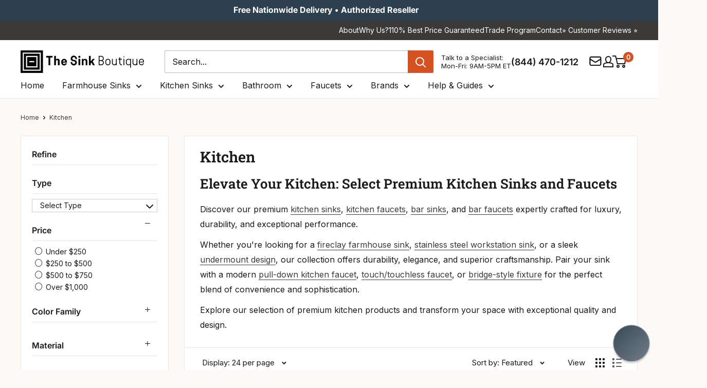

--- FILE ---
content_type: text/html; charset=utf-8
request_url: https://thesinkboutique.com/collections/kitchen/width-side-to-side_35
body_size: 102684
content:
<!doctype html>

<html class="no-js" lang="en">
  <head>
    <meta charset="utf-8">
    <meta http-equiv="cache-control" content="public, max-age=31536000">
    <meta
      name="viewport"
      content="width=device-width, initial-scale=1.0, height=device-height, minimum-scale=1.0, maximum-scale=5.0"
    >
    <meta name="theme-color" content="#d55121">

    <!-- custom code for the deindex filter in google -->
    <!-- Default: index, follow --><!-- Case 1: Collection page with filters applied (non-base path) -->
    

    <!-- Case 2: Page has metafield that forces noindex --><!-- final robots tag -->
    <meta name="robots" content="index, follow">
      <link rel="canonical" href="https://thesinkboutique.com/collections/kitchen/width-side-to-side_35">
    
<link rel="shortcut icon" href="//thesinkboutique.com/cdn/shop/files/Favicon_TSB_64px_by_64px.png?crop=center&height=96&v=1757355193&width=96" type="image/png"><!-- Sitelink Search Box -->
    <script type="application/ld+json">
      {
        "@context": "https://schema.org",
        "@type": "WebSite",
        "url": "https://thesinkboutique.com",
        "potentialAction": {
          "@type": "SearchAction",
          "target": "https://thesinkboutique.com/search?q={search_term_string}",
          "query-input": "required name=search_term_string"
        }
      }
    </script>

    <link rel="preload" as="style" href="//thesinkboutique.com/cdn/shop/t/91/assets/theme.css?v=181118226290575284741763021979">
    <link rel="preload" as="script" href="//thesinkboutique.com/cdn/shop/t/91/assets/theme.js?v=73604931935149089791763022812">
    <link rel="preload" as="style" href="//thesinkboutique.com/cdn/shop/t/91/assets/custom.css?v=57869410210018003211769084686">

    

    <link rel="preconnect" href="https://cdn.shopify.com">
    <link rel="preconnect" href="https://fonts.shopifycdn.com">
    <link rel="dns-prefetch" href="https://ajax.googleapis.com">

    <!-- Open Graph and Twitter Card Code -->
    <meta property="og:type" content="website">
  <meta property="og:title" content="Kitchen">
  <meta property="og:image" content="http://thesinkboutique.com/cdn/shop/files/KSP3_KASDB35229_1_623b5b4d-aff4-4189-9626-f249682f4895.jpg?v=1742637213">
  <meta property="og:image:secure_url" content="https://thesinkboutique.com/cdn/shop/files/KSP3_KASDB35229_1_623b5b4d-aff4-4189-9626-f249682f4895.jpg?v=1742637213">
  <meta property="og:image:width" content="1000">
  <meta property="og:image:height" content="1000"><meta property="og:description" content="Upgrade your kitchen with our luxury kitchen sinks and high-end faucets, designed for both style and functionality. Whether you&#39;re looking for a fireclay farmhouse sink, stainless steel workstation sink, or a sleek undermount design, our collection offers durability, elegance, and superior craftsmanship. Pair your sink with a modern pull-down kitchen faucet, touch/touchless faucet, or bridge-style fixture for the perfect blend of convenience and sophistication. Explore our selection of premium kitchen products and transform your space with exceptional quality and design."><meta property="og:url" content="https://thesinkboutique.com/collections/kitchen/width-side-to-side_35">
<meta property="og:site_name" content="The Sink Boutique"><meta name="twitter:card" content="summary"><meta name="twitter:title" content="Kitchen">
  <meta name="twitter:description" content="Elevate Your Kitchen: Select Premium Kitchen Sinks and Faucets
Discover our premium kitchen sinks, kitchen faucets, bar sinks, and bar faucets expertly crafted for luxury, durability, and exceptional performance.
Whether you&#39;re looking for a fireclay farmhouse sink, stainless steel workstation sink, or a sleek undermount design, our collection offers durability, elegance, and superior craftsmanship. Pair your sink with a modern pull-down kitchen faucet, touch/touchless faucet, or bridge-style fixture for the perfect blend of convenience and sophistication.
Explore our selection of premium kitchen products and transform your space with exceptional quality and design.">
  <meta name="twitter:image" content="https://thesinkboutique.com/cdn/shop/files/KSP3_KASDB35229_1_623b5b4d-aff4-4189-9626-f249682f4895_600x600_crop_center.jpg?v=1742637213">
    <link rel="preload" href="//thesinkboutique.com/cdn/fonts/roboto_slab/robotoslab_n6.3174328a74dafc69d011fba6bc98feb25251c46f.woff2" as="font" type="font/woff2" crossorigin><link rel="preload" href="//thesinkboutique.com/cdn/fonts/inter/inter_n4.b2a3f24c19b4de56e8871f609e73ca7f6d2e2bb9.woff2" as="font" type="font/woff2" crossorigin><style>
  @font-face {
  font-family: "Roboto Slab";
  font-weight: 600;
  font-style: normal;
  font-display: swap;
  src: url("//thesinkboutique.com/cdn/fonts/roboto_slab/robotoslab_n6.3174328a74dafc69d011fba6bc98feb25251c46f.woff2") format("woff2"),
       url("//thesinkboutique.com/cdn/fonts/roboto_slab/robotoslab_n6.b9eff9538b7eb0c1ac6073651a41e19994326fc7.woff") format("woff");
}

  @font-face {
  font-family: Inter;
  font-weight: 400;
  font-style: normal;
  font-display: swap;
  src: url("//thesinkboutique.com/cdn/fonts/inter/inter_n4.b2a3f24c19b4de56e8871f609e73ca7f6d2e2bb9.woff2") format("woff2"),
       url("//thesinkboutique.com/cdn/fonts/inter/inter_n4.af8052d517e0c9ffac7b814872cecc27ae1fa132.woff") format("woff");
}

@font-face {
  font-family: Inter;
  font-weight: 600;
  font-style: normal;
  font-display: swap;
  src: url("//thesinkboutique.com/cdn/fonts/inter/inter_n6.771af0474a71b3797eb38f3487d6fb79d43b6877.woff2") format("woff2"),
       url("//thesinkboutique.com/cdn/fonts/inter/inter_n6.88c903d8f9e157d48b73b7777d0642925bcecde7.woff") format("woff");
}



  @font-face {
  font-family: Inter;
  font-weight: 700;
  font-style: normal;
  font-display: swap;
  src: url("//thesinkboutique.com/cdn/fonts/inter/inter_n7.02711e6b374660cfc7915d1afc1c204e633421e4.woff2") format("woff2"),
       url("//thesinkboutique.com/cdn/fonts/inter/inter_n7.6dab87426f6b8813070abd79972ceaf2f8d3b012.woff") format("woff");
}

  @font-face {
  font-family: Inter;
  font-weight: 400;
  font-style: italic;
  font-display: swap;
  src: url("//thesinkboutique.com/cdn/fonts/inter/inter_i4.feae1981dda792ab80d117249d9c7e0f1017e5b3.woff2") format("woff2"),
       url("//thesinkboutique.com/cdn/fonts/inter/inter_i4.62773b7113d5e5f02c71486623cf828884c85c6e.woff") format("woff");
}

  @font-face {
  font-family: Inter;
  font-weight: 700;
  font-style: italic;
  font-display: swap;
  src: url("//thesinkboutique.com/cdn/fonts/inter/inter_i7.b377bcd4cc0f160622a22d638ae7e2cd9b86ea4c.woff2") format("woff2"),
       url("//thesinkboutique.com/cdn/fonts/inter/inter_i7.7c69a6a34e3bb44fcf6f975857e13b9a9b25beb4.woff") format("woff");
}


  :root {
    --default-text-font-size : 15px;
    --base-text-font-size    : 16px;
    --heading-font-family    : "Roboto Slab", serif;
    --heading-font-weight    : 600;
    --heading-font-style     : normal;
    --text-font-family       : Inter, sans-serif;
    --text-font-weight       : 400;
    --text-font-style        : normal;
    --text-font-bolder-weight: 600;
    --text-link-decoration   : underline;

    --text-color               : #1a1a1a;
    --text-color-rgb           : 26, 26, 26;
    --heading-color            : #1a1a1a;
    --border-color             : #e8e8e8;
    --border-color-rgb         : 232, 232, 232;
    --form-border-color        : #dbdbdb;
    --accent-color             : #d55121;
    --accent-color-rgb         : 213, 81, 33;
    --link-color               : #3c3a39;
    --link-color-hover         : #151414;
    --background               : #fcf9f7;
    --secondary-background     : #ffffff;
    --secondary-background-rgb : 255, 255, 255;
    --accent-background        : rgba(213, 81, 33, 0.08);

    --input-background: #ffffff;

    --error-color       : #c0392b;
    --error-background  : rgba(192, 57, 43, 0.07);
    --success-color     : #169d53;
    --success-background: rgba(22, 157, 83, 0.11);

    --primary-button-background      : #d55121;
    --primary-button-background-rgb  : 213, 81, 33;
    --primary-button-text-color      : #ffffff;
    --secondary-button-background    : #2c4050;
    --secondary-button-background-rgb: 44, 64, 80;
    --secondary-button-text-color    : #ffffff;

    --header-background      : #ffffff;
    --header-text-color      : #1a1a1a;
    --header-light-text-color: #1a1a1a;
    --header-border-color    : rgba(26, 26, 26, 0.3);
    --header-accent-color    : #d55121;

    --footer-background-color:    #3c3a39;
    --footer-heading-text-color:  #ffffff;
    --footer-body-text-color:     #ffffff;
    --footer-body-text-color-rgb: 255, 255, 255;
    --footer-accent-color:        #d55121;
    --footer-accent-color-rgb:    213, 81, 33;
    --footer-border:              none;
    
    --flickity-arrow-color: #b5b5b5;--product-on-sale-accent           : #d55121;
    --product-on-sale-accent-rgb       : 213, 81, 33;
    --product-on-sale-color            : #ffffff;
    --product-in-stock-color           : #169d53;
    --product-low-stock-color          : #d55121;
    --product-sold-out-color           : #928f8f;
    --product-custom-label-1-background: #e9ebed;
    --product-custom-label-1-color     : #000000;
    --product-custom-label-2-background: #e9ebed;
    --product-custom-label-2-color     : #000000;
    --product-review-star-color        : #ffb647;

    --mobile-container-gutter : 20px;
    --desktop-container-gutter: 40px;

    /* Shopify related variables */
    --payment-terms-background-color: #fcf9f7;
  }
</style>

<script>
  // IE11 does not have support for CSS variables, so we have to polyfill them
  if (!(((window || {}).CSS || {}).supports && window.CSS.supports('(--a: 0)'))) {
    const script = document.createElement('script');
    script.type = 'text/javascript';
    script.src = 'https://cdn.jsdelivr.net/npm/css-vars-ponyfill@2';
    script.onload = function() {
      cssVars({});
    };

    document.getElementsByTagName('head')[0].appendChild(script);
  }
</script>


    <!-- Pinterest Verification Code -->
    <meta name="p:domain_verify" content="d13ee1ba09d9441c97af5a0c72b88a0b">

    <!-- Facebook Verification Code -->
    <meta name="facebook-domain-verification" content="rmg9h8l0gqnjrztwd0uzhv3zypl22b">

    <!-- Ahref Code -->
    <meta name="ahrefs-site-verification" content="7f0714d9bb955d35a5de2edb259f95cab508a7b98296bcc35688b4e72b7628b3">

    <!-- Google Code for Remaketing -->
    <script type="text/javascript">
      /* <![CDATA[ */
      var google_conversion_id = 817409580;
      var google_conversion_label = 'V1xaCLrfsnwQrNzihQM';
      var google_custom_params = window.google_tag_params;
      var google_remarketing_only = true;
      /* ]]> */
    </script>
    <script type="text/javascript" data-src="//www.googleadservices.com/pagead/conversion.js"></script>

    <!-- Microsoft Advertising conversion tracking -->

    <script>
      (function (w, d, t, r, u) {
        var f, n, i;
        (w[u] = w[u] || []),
          (f = function () {
            var o = { ti: '15328548' };
            (o.q = w[u]), (w[u] = new UET(o)), w[u].push('pageLoad');
          }),
          (n = d.createElement(t)),
          (n.src = r),
          (n.async = 1),
          (n.onload = n.onreadystatechange =
            function () {
              var s = this.readyState;
              (s && s !== 'loaded' && s !== 'complete') || (f(), (n.onload = n.onreadystatechange = null));
            }),
          (i = d.getElementsByTagName(t)[0]),
          i.parentNode.insertBefore(n, i);
      })(window, document, 'script', '//bat.bing.com/bat.js', 'uetq');
    </script>

    <!-- Microsoft Clarity Code -->
    <script type="text/javascript">
      (function (c, l, a, r, i, t, y) {
        c[a] =
          c[a] ||
          function () {
            (c[a].q = c[a].q || []).push(arguments);
          };
        t = l.createElement(r);
        t.async = 1;
        t.src = 'https://www.clarity.ms/tag/' + i;
        y = l.getElementsByTagName(r)[0];
        y.parentNode.insertBefore(t, y);
      })(window, document, 'clarity', 'script', 'sfqhiqon3n');
    </script>

    
    <!-- custom script for optimization core web vital -->
    
    
    
    
    
    
    
    
    
    
    
    
    

    
      <script>window.performance && window.performance.mark && window.performance.mark('shopify.content_for_header.start');</script><meta id="shopify-digital-wallet" name="shopify-digital-wallet" content="/26604504/digital_wallets/dialog">
<meta name="shopify-checkout-api-token" content="3141591862e2d2890af9460a6e9fcfbe">
<meta id="in-context-paypal-metadata" data-shop-id="26604504" data-venmo-supported="true" data-environment="production" data-locale="en_US" data-paypal-v4="true" data-currency="USD">
<link rel="alternate" type="application/atom+xml" title="Feed" href="/collections/kitchen/width-side-to-side_35.atom" />
<link rel="alternate" type="application/json+oembed" href="https://thesinkboutique.com/collections/kitchen/width-side-to-side_35.oembed">
<script async="async" data-src="/checkouts/internal/preloads.js?locale=en-US"></script>
<link rel="preconnect" href="https://shop.app" crossorigin="anonymous">
<script async="async" data-src="https://shop.app/checkouts/internal/preloads.js?locale=en-US&shop_id=26604504" crossorigin="anonymous"></script>
<script id="apple-pay-shop-capabilities" type="application/json">{"shopId":26604504,"countryCode":"US","currencyCode":"USD","merchantCapabilities":["supports3DS"],"merchantId":"gid:\/\/shopify\/Shop\/26604504","merchantName":"The Sink Boutique","requiredBillingContactFields":["postalAddress","email","phone"],"requiredShippingContactFields":["postalAddress","email","phone"],"shippingType":"shipping","supportedNetworks":["visa","masterCard","amex","discover","elo","jcb"],"total":{"type":"pending","label":"The Sink Boutique","amount":"1.00"},"shopifyPaymentsEnabled":true,"supportsSubscriptions":true}</script>
<script id="shopify-features" type="application/json">{"accessToken":"3141591862e2d2890af9460a6e9fcfbe","betas":["rich-media-storefront-analytics"],"domain":"thesinkboutique.com","predictiveSearch":true,"shopId":26604504,"locale":"en"}</script>
<script>var Shopify = Shopify || {};
Shopify.shop = "care2be-llc.myshopify.com";
Shopify.locale = "en";
Shopify.currency = {"active":"USD","rate":"1.0"};
Shopify.country = "US";
Shopify.theme = {"name":"TSB V2.6","id":154765918420,"schema_name":"Warehouse","schema_version":"6.5.0","theme_store_id":null,"role":"main"};
Shopify.theme.handle = "null";
Shopify.theme.style = {"id":null,"handle":null};
Shopify.cdnHost = "thesinkboutique.com/cdn";
Shopify.routes = Shopify.routes || {};
Shopify.routes.root = "/";</script>
<script type="module">!function(o){(o.Shopify=o.Shopify||{}).modules=!0}(window);</script>
<script>!function(o){function n(){var o=[];function n(){o.push(Array.prototype.slice.apply(arguments))}return n.q=o,n}var t=o.Shopify=o.Shopify||{};t.loadFeatures=n(),t.autoloadFeatures=n()}(window);</script>
<script>
  window.ShopifyPay = window.ShopifyPay || {};
  window.ShopifyPay.apiHost = "shop.app\/pay";
  window.ShopifyPay.redirectState = null;
</script>
<script id="shop-js-analytics" type="application/json">{"pageType":"collection"}</script>
<script defer="defer" async type="module" data-src="//thesinkboutique.com/cdn/shopifycloud/shop-js/modules/v2/client.init-shop-cart-sync_BT-GjEfc.en.esm.js"></script>
<script defer="defer" async type="module" data-src="//thesinkboutique.com/cdn/shopifycloud/shop-js/modules/v2/chunk.common_D58fp_Oc.esm.js"></script>
<script defer="defer" async type="module" data-src="//thesinkboutique.com/cdn/shopifycloud/shop-js/modules/v2/chunk.modal_xMitdFEc.esm.js"></script>
<script type="module">
  await import("//thesinkboutique.com/cdn/shopifycloud/shop-js/modules/v2/client.init-shop-cart-sync_BT-GjEfc.en.esm.js");
await import("//thesinkboutique.com/cdn/shopifycloud/shop-js/modules/v2/chunk.common_D58fp_Oc.esm.js");
await import("//thesinkboutique.com/cdn/shopifycloud/shop-js/modules/v2/chunk.modal_xMitdFEc.esm.js");

  window.Shopify.SignInWithShop?.initShopCartSync?.({"fedCMEnabled":true,"windoidEnabled":true});

</script>
<script>
  window.Shopify = window.Shopify || {};
  if (!window.Shopify.featureAssets) window.Shopify.featureAssets = {};
  window.Shopify.featureAssets['shop-js'] = {"shop-cart-sync":["modules/v2/client.shop-cart-sync_DZOKe7Ll.en.esm.js","modules/v2/chunk.common_D58fp_Oc.esm.js","modules/v2/chunk.modal_xMitdFEc.esm.js"],"init-fed-cm":["modules/v2/client.init-fed-cm_B6oLuCjv.en.esm.js","modules/v2/chunk.common_D58fp_Oc.esm.js","modules/v2/chunk.modal_xMitdFEc.esm.js"],"shop-cash-offers":["modules/v2/client.shop-cash-offers_D2sdYoxE.en.esm.js","modules/v2/chunk.common_D58fp_Oc.esm.js","modules/v2/chunk.modal_xMitdFEc.esm.js"],"shop-login-button":["modules/v2/client.shop-login-button_QeVjl5Y3.en.esm.js","modules/v2/chunk.common_D58fp_Oc.esm.js","modules/v2/chunk.modal_xMitdFEc.esm.js"],"pay-button":["modules/v2/client.pay-button_DXTOsIq6.en.esm.js","modules/v2/chunk.common_D58fp_Oc.esm.js","modules/v2/chunk.modal_xMitdFEc.esm.js"],"shop-button":["modules/v2/client.shop-button_DQZHx9pm.en.esm.js","modules/v2/chunk.common_D58fp_Oc.esm.js","modules/v2/chunk.modal_xMitdFEc.esm.js"],"avatar":["modules/v2/client.avatar_BTnouDA3.en.esm.js"],"init-windoid":["modules/v2/client.init-windoid_CR1B-cfM.en.esm.js","modules/v2/chunk.common_D58fp_Oc.esm.js","modules/v2/chunk.modal_xMitdFEc.esm.js"],"init-shop-for-new-customer-accounts":["modules/v2/client.init-shop-for-new-customer-accounts_C_vY_xzh.en.esm.js","modules/v2/client.shop-login-button_QeVjl5Y3.en.esm.js","modules/v2/chunk.common_D58fp_Oc.esm.js","modules/v2/chunk.modal_xMitdFEc.esm.js"],"init-shop-email-lookup-coordinator":["modules/v2/client.init-shop-email-lookup-coordinator_BI7n9ZSv.en.esm.js","modules/v2/chunk.common_D58fp_Oc.esm.js","modules/v2/chunk.modal_xMitdFEc.esm.js"],"init-shop-cart-sync":["modules/v2/client.init-shop-cart-sync_BT-GjEfc.en.esm.js","modules/v2/chunk.common_D58fp_Oc.esm.js","modules/v2/chunk.modal_xMitdFEc.esm.js"],"shop-toast-manager":["modules/v2/client.shop-toast-manager_DiYdP3xc.en.esm.js","modules/v2/chunk.common_D58fp_Oc.esm.js","modules/v2/chunk.modal_xMitdFEc.esm.js"],"init-customer-accounts":["modules/v2/client.init-customer-accounts_D9ZNqS-Q.en.esm.js","modules/v2/client.shop-login-button_QeVjl5Y3.en.esm.js","modules/v2/chunk.common_D58fp_Oc.esm.js","modules/v2/chunk.modal_xMitdFEc.esm.js"],"init-customer-accounts-sign-up":["modules/v2/client.init-customer-accounts-sign-up_iGw4briv.en.esm.js","modules/v2/client.shop-login-button_QeVjl5Y3.en.esm.js","modules/v2/chunk.common_D58fp_Oc.esm.js","modules/v2/chunk.modal_xMitdFEc.esm.js"],"shop-follow-button":["modules/v2/client.shop-follow-button_CqMgW2wH.en.esm.js","modules/v2/chunk.common_D58fp_Oc.esm.js","modules/v2/chunk.modal_xMitdFEc.esm.js"],"checkout-modal":["modules/v2/client.checkout-modal_xHeaAweL.en.esm.js","modules/v2/chunk.common_D58fp_Oc.esm.js","modules/v2/chunk.modal_xMitdFEc.esm.js"],"shop-login":["modules/v2/client.shop-login_D91U-Q7h.en.esm.js","modules/v2/chunk.common_D58fp_Oc.esm.js","modules/v2/chunk.modal_xMitdFEc.esm.js"],"lead-capture":["modules/v2/client.lead-capture_BJmE1dJe.en.esm.js","modules/v2/chunk.common_D58fp_Oc.esm.js","modules/v2/chunk.modal_xMitdFEc.esm.js"],"payment-terms":["modules/v2/client.payment-terms_Ci9AEqFq.en.esm.js","modules/v2/chunk.common_D58fp_Oc.esm.js","modules/v2/chunk.modal_xMitdFEc.esm.js"]};
</script>
<script>(function() {
  var isLoaded = false;
  function asyncLoad() {
    if (isLoaded) return;
    isLoaded = true;
    var urls = ["\/\/d1liekpayvooaz.cloudfront.net\/apps\/customizery\/customizery.js?shop=care2be-llc.myshopify.com","https:\/\/static.affiliatly.com\/shopify\/v3\/shopify.js?affiliatly_code=AF-1032059\u0026shop=care2be-llc.myshopify.com","\/\/cdn.shopify.com\/proxy\/ba2190434ded15a90ea716ecfe229e9caaeed8de35d14f2586b2800e514bcfb7\/shopify-script-tags.s3.eu-west-1.amazonaws.com\/smartseo\/instantpage.js?shop=care2be-llc.myshopify.com\u0026sp-cache-control=cHVibGljLCBtYXgtYWdlPTkwMA","https:\/\/cdn-spurit.com\/all-apps\/checker-pz.js?shop=care2be-llc.myshopify.com","https:\/\/searchanise-ef84.kxcdn.com\/widgets\/shopify\/init.js?a=5F6U9n1K0s\u0026shop=care2be-llc.myshopify.com","https:\/\/static.affiliatly.com\/shopify\/v3\/shopify.js?affiliatly_code=AF-1032059\u0026shop=care2be-llc.myshopify.com"];
    for (var i = 0; i < urls.length; i++) {
      var s = document.createElement('script');
      s.type = 'text/javascript';
      s.async = true;
      s.src = urls[i];
      var x = document.getElementsByTagName('script')[0];
      x.parentNode.insertBefore(s, x);
    }
  };
  document.addEventListener('StartAsyncLoading', function(event){asyncLoad();}); if(window.attachEvent) {
    window.attachEvent('onload', function(){});
  } else {
    window.addEventListener('load', function(){}, false);
  }
})();</script>
<script id="__st">var __st={"a":26604504,"offset":-18000,"reqid":"0ff9a153-99ac-4689-bb75-881ac12e97d5-1769143502","pageurl":"thesinkboutique.com\/collections\/kitchen\/width-side-to-side_35","u":"8d30abdccb22","p":"collection","rtyp":"collection","rid":436291207380};</script>
<script>window.ShopifyPaypalV4VisibilityTracking = true;</script>
<script id="captcha-bootstrap">!function(){'use strict';const t='contact',e='account',n='new_comment',o=[[t,t],['blogs',n],['comments',n],[t,'customer']],c=[[e,'customer_login'],[e,'guest_login'],[e,'recover_customer_password'],[e,'create_customer']],r=t=>t.map((([t,e])=>`form[action*='/${t}']:not([data-nocaptcha='true']) input[name='form_type'][value='${e}']`)).join(','),a=t=>()=>t?[...document.querySelectorAll(t)].map((t=>t.form)):[];function s(){const t=[...o],e=r(t);return a(e)}const i='password',u='form_key',d=['recaptcha-v3-token','g-recaptcha-response','h-captcha-response',i],f=()=>{try{return window.sessionStorage}catch{return}},m='__shopify_v',_=t=>t.elements[u];function p(t,e,n=!1){try{const o=window.sessionStorage,c=JSON.parse(o.getItem(e)),{data:r}=function(t){const{data:e,action:n}=t;return t[m]||n?{data:e,action:n}:{data:t,action:n}}(c);for(const[e,n]of Object.entries(r))t.elements[e]&&(t.elements[e].value=n);n&&o.removeItem(e)}catch(o){console.error('form repopulation failed',{error:o})}}const l='form_type',E='cptcha';function T(t){t.dataset[E]=!0}const w=window,h=w.document,L='Shopify',v='ce_forms',y='captcha';let A=!1;((t,e)=>{const n=(g='f06e6c50-85a8-45c8-87d0-21a2b65856fe',I='https://cdn.shopify.com/shopifycloud/storefront-forms-hcaptcha/ce_storefront_forms_captcha_hcaptcha.v1.5.2.iife.js',D={infoText:'Protected by hCaptcha',privacyText:'Privacy',termsText:'Terms'},(t,e,n)=>{const o=w[L][v],c=o.bindForm;if(c)return c(t,g,e,D).then(n);var r;o.q.push([[t,g,e,D],n]),r=I,A||(h.body.append(Object.assign(h.createElement('script'),{id:'captcha-provider',async:!0,src:r})),A=!0)});var g,I,D;w[L]=w[L]||{},w[L][v]=w[L][v]||{},w[L][v].q=[],w[L][y]=w[L][y]||{},w[L][y].protect=function(t,e){n(t,void 0,e),T(t)},Object.freeze(w[L][y]),function(t,e,n,w,h,L){const[v,y,A,g]=function(t,e,n){const i=e?o:[],u=t?c:[],d=[...i,...u],f=r(d),m=r(i),_=r(d.filter((([t,e])=>n.includes(e))));return[a(f),a(m),a(_),s()]}(w,h,L),I=t=>{const e=t.target;return e instanceof HTMLFormElement?e:e&&e.form},D=t=>v().includes(t);t.addEventListener('submit',(t=>{const e=I(t);if(!e)return;const n=D(e)&&!e.dataset.hcaptchaBound&&!e.dataset.recaptchaBound,o=_(e),c=g().includes(e)&&(!o||!o.value);(n||c)&&t.preventDefault(),c&&!n&&(function(t){try{if(!f())return;!function(t){const e=f();if(!e)return;const n=_(t);if(!n)return;const o=n.value;o&&e.removeItem(o)}(t);const e=Array.from(Array(32),(()=>Math.random().toString(36)[2])).join('');!function(t,e){_(t)||t.append(Object.assign(document.createElement('input'),{type:'hidden',name:u})),t.elements[u].value=e}(t,e),function(t,e){const n=f();if(!n)return;const o=[...t.querySelectorAll(`input[type='${i}']`)].map((({name:t})=>t)),c=[...d,...o],r={};for(const[a,s]of new FormData(t).entries())c.includes(a)||(r[a]=s);n.setItem(e,JSON.stringify({[m]:1,action:t.action,data:r}))}(t,e)}catch(e){console.error('failed to persist form',e)}}(e),e.submit())}));const S=(t,e)=>{t&&!t.dataset[E]&&(n(t,e.some((e=>e===t))),T(t))};for(const o of['focusin','change'])t.addEventListener(o,(t=>{const e=I(t);D(e)&&S(e,y())}));const B=e.get('form_key'),M=e.get(l),P=B&&M;t.addEventListener('DOMContentLoaded',(()=>{const t=y();if(P)for(const e of t)e.elements[l].value===M&&p(e,B);[...new Set([...A(),...v().filter((t=>'true'===t.dataset.shopifyCaptcha))])].forEach((e=>S(e,t)))}))}(h,new URLSearchParams(w.location.search),n,t,e,['guest_login'])})(!0,!0)}();</script>
<script integrity="sha256-4kQ18oKyAcykRKYeNunJcIwy7WH5gtpwJnB7kiuLZ1E=" data-source-attribution="shopify.loadfeatures" defer="defer" data-src="//thesinkboutique.com/cdn/shopifycloud/storefront/assets/storefront/load_feature-a0a9edcb.js" crossorigin="anonymous"></script>
<script crossorigin="anonymous" defer="defer" data-src="//thesinkboutique.com/cdn/shopifycloud/storefront/assets/shopify_pay/storefront-65b4c6d7.js?v=20250812"></script>
<script data-source-attribution="shopify.dynamic_checkout.dynamic.init">var Shopify=Shopify||{};Shopify.PaymentButton=Shopify.PaymentButton||{isStorefrontPortableWallets:!0,init:function(){window.Shopify.PaymentButton.init=function(){};var t=document.createElement("script");t.data-src="https://thesinkboutique.com/cdn/shopifycloud/portable-wallets/latest/portable-wallets.en.js",t.type="module",document.head.appendChild(t)}};
</script>
<script data-source-attribution="shopify.dynamic_checkout.buyer_consent">
  function portableWalletsHideBuyerConsent(e){var t=document.getElementById("shopify-buyer-consent"),n=document.getElementById("shopify-subscription-policy-button");t&&n&&(t.classList.add("hidden"),t.setAttribute("aria-hidden","true"),n.removeEventListener("click",e))}function portableWalletsShowBuyerConsent(e){var t=document.getElementById("shopify-buyer-consent"),n=document.getElementById("shopify-subscription-policy-button");t&&n&&(t.classList.remove("hidden"),t.removeAttribute("aria-hidden"),n.addEventListener("click",e))}window.Shopify?.PaymentButton&&(window.Shopify.PaymentButton.hideBuyerConsent=portableWalletsHideBuyerConsent,window.Shopify.PaymentButton.showBuyerConsent=portableWalletsShowBuyerConsent);
</script>
<script data-source-attribution="shopify.dynamic_checkout.cart.bootstrap">document.addEventListener("DOMContentLoaded",(function(){function t(){return document.querySelector("shopify-accelerated-checkout-cart, shopify-accelerated-checkout")}if(t())Shopify.PaymentButton.init();else{new MutationObserver((function(e,n){t()&&(Shopify.PaymentButton.init(),n.disconnect())})).observe(document.body,{childList:!0,subtree:!0})}}));
</script>
<link id="shopify-accelerated-checkout-styles" rel="stylesheet" media="screen" href="https://thesinkboutique.com/cdn/shopifycloud/portable-wallets/latest/accelerated-checkout-backwards-compat.css" crossorigin="anonymous">
<style id="shopify-accelerated-checkout-cart">
        #shopify-buyer-consent {
  margin-top: 1em;
  display: inline-block;
  width: 100%;
}

#shopify-buyer-consent.hidden {
  display: none;
}

#shopify-subscription-policy-button {
  background: none;
  border: none;
  padding: 0;
  text-decoration: underline;
  font-size: inherit;
  cursor: pointer;
}

#shopify-subscription-policy-button::before {
  box-shadow: none;
}

      </style>
<script id="sections-script" data-sections="new-header" defer="defer" src="//thesinkboutique.com/cdn/shop/t/91/compiled_assets/scripts.js?v=56141"></script>
<script>window.performance && window.performance.mark && window.performance.mark('shopify.content_for_header.end');</script>
    

    <script>
      var script_loaded = false;

      function loadJSscripts() {
        setTimeout(function () {
          if (!script_loaded) {
            script_loaded = true;
            var scripts = document.getElementsByTagName('script');
            for (var i = 0; i < scripts.length; i++) {
              if (scripts[i].getAttribute('data-src')) {
                scripts[i].setAttribute('src', scripts[i].getAttribute('data-src'));
                scripts[i].removeAttribute('data-src');
              }
            }
            var links = document.getElementsByTagName('link');
            for (var i = 0; i < links.length; i++) {
              if (links[i].getAttribute('data-href')) {
                links[i].setAttribute('href', links[i].getAttribute('data-href'));
                links[i].removeAttribute('data-href');
              }
            }
            setTimeout(function () {
              document.dispatchEvent(new CustomEvent('StartAsyncLoading'));
              document.dispatchEvent(new CustomEvent('StartKernelLoading'));
            }, 400);
          }
        }, 12000);
      }

      function loadJSscriptsNow() {
        if (!script_loaded) {
          console.log('Our Speed Boosting scripts have loaded.');
          script_loaded = true;
          var scripts = document.getElementsByTagName('script');
          for (var i = 0; i < scripts.length; i++) {
            if (scripts[i].getAttribute('data-src')) {
              scripts[i].setAttribute('src', scripts[i].getAttribute('data-src'));
              scripts[i].removeAttribute('data-src');
            }
          }
          var links = document.getElementsByTagName('link');
          for (var i = 0; i < links.length; i++) {
            if (links[i].getAttribute('data-href')) {
              links[i].setAttribute('href', links[i].getAttribute('data-href'));
              links[i].removeAttribute('data-href');
            }
          }
          setTimeout(function () {
            document.dispatchEvent(new CustomEvent('StartAsyncLoading'));
            document.dispatchEvent(new CustomEvent('StartKernelLoading'));
          }, 400);
        }
      }

      var activityEvents = [
        'mousedown',
        'mousemove',
        'keydown',
        'scroll',
        'touchstart',
        'click',
        'keypress',
        'touchmove',
      ];
      activityEvents.forEach(function (event) {
        window.addEventListener(event, loadJSscriptsNow, false);
      });

      window.addEventListener('load', loadJSscripts);

      // For older IE browsers
      if (window.attachEvent) {
        window.attachEvent('onload', loadJSscripts);
      }
    </script>
    <!-- custom script for optimization core web vital end -->

    <link rel="stylesheet" href="//thesinkboutique.com/cdn/shop/t/91/assets/theme.css?v=181118226290575284741763021979" defer>

    <script type="application/ld+json">
  {
    "@context": "https://schema.org",
    "@type": "BreadcrumbList",
    "itemListElement": [{
        "@type": "ListItem",
        "position": 1,
        "name": "Home",
        "item": "https://thesinkboutique.com"
      },{
            "@type": "ListItem",
            "position": 2,
            "name": "Kitchen",
            "item": "https://thesinkboutique.com/collections/kitchen"
          }]
  }
</script>

    

    <script>
      // This allows to expose several variables to the global scope, to be used in scripts
      window.theme = {
        pageType: "collection",
        cartCount: 0,
        moneyFormat: "${{amount}}",
        moneyWithCurrencyFormat: "${{amount}} USD",
        currencyCodeEnabled: false,
        showDiscount: true,
        discountMode: "percentage",
        cartType: "drawer"
      };

      window.routes = {
        rootUrl: "\/",
        rootUrlWithoutSlash: '',
        cartUrl: "\/cart",
        cartAddUrl: "\/cart\/add",
        cartChangeUrl: "\/cart\/change",
        searchUrl: "\/search",
        productRecommendationsUrl: "\/recommendations\/products"
      };

      window.languages = {
        productRegularPrice: "Regular price",
        productSalePrice: "Sale price",
        collectionOnSaleLabel: "Save {{savings}}",
        productFormUnavailable: "Unavailable",
        productFormAddToCart: "ADD TO CART",
        productFormPreOrder: "Pre-order",
        productFormSoldOut: "Sold Out",
        productAdded: "Product has been added to your cart",
        productAddedShort: "Added!",
        shippingEstimatorNoResults: "No shipping could be found for your address.",
        shippingEstimatorOneResult: "There is one shipping rate for your address:",
        shippingEstimatorMultipleResults: "There are {{count}} shipping rates for your address:",
        shippingEstimatorErrors: "There are some errors:"
      };

      document.documentElement.className = document.documentElement.className.replace('no-js', 'js');
    </script><script src="//thesinkboutique.com/cdn/shop/t/91/assets/theme.js?v=73604931935149089791763022812" defer></script>
    
    
<script>
        (function () {
          window.onpageshow = function () {
            // We force re-freshing the cart content onpageshow, as most browsers will serve a cache copy when hitting the
            // back button, which cause staled data
            document.documentElement.dispatchEvent(
              new CustomEvent('cart:refresh', {
                bubbles: true,
                detail: { scrollToTop: false },
              })
            );
          };
        })();
      </script><style>
              .announcement-cta {
        	display: flex;
        	gap: 15px;
        }

        .header-contact-info {
        	display: flex;
        	align-items: center;
        	gap: 5px;
        }

        .header-timing-info {
        	display: flex;
        	align-items: center;
        	gap: 5px;
        }

        .header-email-info {
        	display: flex;
        	align-items: center;
        	gap: 5px;
        }
        .icon-inner-wrap {
        	line-height: normal;
        }
        @media(max-width: 749px){
        .announcement-cta {
        		justify-content: center;
        		padding-bottom: 3px;
        	}

        	.hours-btn {
        		position: relative;
        		display: inline-block;
        	}

        	.hours-btn button {
        		cursor: pointer;
        	}

        	.hours-btn .tooltip {
        		visibility: hidden;
        		opacity: 0;
        		background-color: #fff;
        		color: #000;
        		text-align: left;
        		border-radius: 5px;
        		padding: 10px;
        		position: absolute;
        		top: 120%;
        		left: 50%;
        		transform: translateX(-50%);
        		transition: opacity 0.2s;
        		z-index: 10;
        		min-width: 125px;
        	}

        	.hours-btn button:focus + .tooltip, .hours-btn button:hover + .tooltip {
        		visibility: visible;
        		opacity: 1;
        	}
        }
        
    </style>

    
    
    <link rel="stylesheet" href="//thesinkboutique.com/cdn/shop/t/91/assets/custom.css?v=57869410210018003211769084686">

    <script src="//thesinkboutique.com/cdn/shop/t/91/assets/jquery.js?v=152464124373937720231758100535"></script>

    
      <link href="//thesinkboutique.com/cdn/shop/t/91/assets/filter-menu.css?v=107880709644351523991758101574" rel="stylesheet" type="text/css" media="all" />
<script src="//thesinkboutique.com/cdn/shop/t/91/assets/filter-menu.js?v=53559003988846526031766125785" type="text/javascript"></script>



    
    <!--
      <script
        defer
        src="https://cdnjs.cloudflare.com/ajax/libs/jquery/3.3.1/jquery.min.js"
        integrity="sha256-FgpCb/KJQlLNfOu91ta32o/NMZxltwRo8QtmkMRdAu8="
        crossorigin="anonymous"
      ></script>
    -->
    
    <!--
      <link
        rel="preconnect"
        href="https://www.paypal.com/sdk/js?client-id=AZNDdU4XOxuMFbPPJAfvdiTY3jxclozO2olvMuEoK_nR_6Ec_CFkjeXKrTb6xPgjvC8hKhwiqrn7UyrP&components=messages"
      >
    -->

    

    <script>
      document.addEventListener('DOMContentLoaded', function () {
        if (window.location.pathname === '/collections/all') {
          window.location.href = '/';
        }
      });
    </script>

    <!-- BEGIN MerchantWidget Code -->

    <script id="merchantWidgetScript" src="https://www.gstatic.com/shopping/merchant/merchantwidget.js" defer></script>

    <script type="text/javascript">
      merchantWidgetScript.addEventListener('load', function () {
        merchantwidget.start({
          region: 'US',
          position: 'LEFT_BOTTOM',

          sideMargin: 21,

          bottomMargin: 15,

          mobileSideMargin: 11,

          mobileBottomMargin: 15,
        });
      });
    </script>

    <!-- END MerchantWidget Code -->

    

    <!-- Collecion product images fixing code -->
    
  <!-- BEGIN app block: shopify://apps/klaviyo-email-marketing-sms/blocks/klaviyo-onsite-embed/2632fe16-c075-4321-a88b-50b567f42507 -->












  <script async src="https://static.klaviyo.com/onsite/js/MPkQnC/klaviyo.js?company_id=MPkQnC"></script>
  <script>!function(){if(!window.klaviyo){window._klOnsite=window._klOnsite||[];try{window.klaviyo=new Proxy({},{get:function(n,i){return"push"===i?function(){var n;(n=window._klOnsite).push.apply(n,arguments)}:function(){for(var n=arguments.length,o=new Array(n),w=0;w<n;w++)o[w]=arguments[w];var t="function"==typeof o[o.length-1]?o.pop():void 0,e=new Promise((function(n){window._klOnsite.push([i].concat(o,[function(i){t&&t(i),n(i)}]))}));return e}}})}catch(n){window.klaviyo=window.klaviyo||[],window.klaviyo.push=function(){var n;(n=window._klOnsite).push.apply(n,arguments)}}}}();</script>

  




  <script>
    window.klaviyoReviewsProductDesignMode = false
  </script>







<!-- END app block --><!-- BEGIN app block: shopify://apps/smart-seo/blocks/smartseo/7b0a6064-ca2e-4392-9a1d-8c43c942357b --><meta name="smart-seo-integrated" content="true" /><!-- metatagsSavedToSEOFields: false --><!-- BEGIN app snippet: smartseo.custom.schemas.jsonld --><!-- END app snippet --><!-- BEGIN app snippet: smartseo.collection.metatags --><!-- collection_seo_template_metafield:  --><title>Shop Premium Kitchen Sinks and Faucets | The Sink Boutique</title>
<meta name="description" content="Upgrade your kitchen with our luxury kitchen sinks and high-end faucets, designed for both style and functionality. Whether you&#39;re looking for a fireclay farmhouse sink, stainless steel workstation sink, or a sleek undermount design, our collection offers durability, elegance, and superior craftsmanship. Pair your sink with a modern pull-down kitchen faucet, touch/touchless faucet, or bridge-style fixture for the perfect blend of convenience and sophistication. Explore our selection of premium kitchen products and transform your space with exceptional quality and design." />
<meta name="smartseo-timestamp" content="0" /><!-- END app snippet --><!-- BEGIN app snippet: smartseo.collection.jsonld -->
<!--JSON-LD data generated by Smart SEO--><script type="application/ld+json">{"@context":"https://schema.org","@type":"ItemList","name":"Kitchen","url":"https://thesinkboutique.com/collections/kitchen","description":"Elevate Your Kitchen:Select Premium Kitchen Sinks and FaucetsDiscover our premium kitchen sinks, kitchen faucets, bar sinks, and bar faucets expertly crafted for luxury, durability, and exceptional performance.Whether you&#39;re looking for a fireclay farmhouse sink, stainless steel workstation ...","mainEntityOfPage":{"@type":"CollectionPage","@id":"https://thesinkboutique.com/collections/kitchen"},"itemListElement":[{"@type":"ListItem","position":1,"url":"https://thesinkboutique.com/products/premier-copper-products-35-inch-hammered-copper-kitchen-apron-single-basin-farmhouse-sink-matching-drain-accessories-oil-rubbed-bronze-ksp3kasdb35229"},{"@type":"ListItem","position":2,"url":"https://thesinkboutique.com/products/dawn-35-inches-stainless-steel-undermount-50-50-double-bowl-kitchen-sink-xsr321616"},{"@type":"ListItem","position":3,"url":"https://thesinkboutique.com/products/alfi-white-35-drop-in-single-bowl-granite-composite-kitchen-sink-ab3520di-w"},{"@type":"ListItem","position":4,"url":"https://thesinkboutique.com/products/ruvati-gravena-35-inch-undermount-stainless-steel-kitchen-sink-40-20-40-triple-bowl-16-gauge-rvh8500"},{"@type":"ListItem","position":5,"url":"https://thesinkboutique.com/products/premier-copper-products-35-inch-copper-farmhouse-sink-oil-rubbed-bronze-kasdb35229"},{"@type":"ListItem","position":6,"url":"https://thesinkboutique.com/products/alfi-titanium-35-drop-in-single-bowl-granite-composite-kitchen-sink-ab3520di-t"},{"@type":"ListItem","position":7,"url":"https://thesinkboutique.com/products/alfi-biscuit-35-drop-in-single-bowl-granite-composite-kitchen-sink-ab3520di-b"},{"@type":"ListItem","position":8,"url":"https://thesinkboutique.com/products/ruvati-gravena-35-inch-undermount-stainless-steel-kitchen-sink-16-gauge-rounded-corners-rvh7466"},{"@type":"ListItem","position":9,"url":"https://thesinkboutique.com/products/alfi-black-35-drop-in-single-bowl-granite-composite-kitchen-sink-ab3520di-bla"},{"@type":"ListItem","position":10,"url":"https://thesinkboutique.com/products/elkay-lustertone-classic-35-inch-undermount-stainless-steel-kitchen-sink-kit-60-40-double-bowl-lustrous-satin-18-gauge-eluh3520rdbg"},{"@type":"ListItem","position":11,"url":"https://thesinkboutique.com/products/nantucket-sinks-sconset-35-inch-stainless-steel-kitchen-sink-60-40-double-bowl-ns3520-16"},{"@type":"ListItem","position":12,"url":"https://thesinkboutique.com/products/rene-35-inch-stainless-steel-kitchen-sink-30-70-double-bowl-18-gauge-r1-1007r-18"},{"@type":"ListItem","position":13,"url":"https://thesinkboutique.com/products/rene-35-inch-stainless-steel-kitchen-sink-70-30-double-bowl-18-gauge-r1-1007l-18"},{"@type":"ListItem","position":14,"url":"https://thesinkboutique.com/products/elkay-eluh3520r-lustertone-classic-35-inch-stainless-steel-kitchen-sink-65-35-double-bowl-lustrous-satin"},{"@type":"ListItem","position":15,"url":"https://thesinkboutique.com/products/elkay-eluh3520l-lustertone-classic-35-inch-stainless-steel-kitchen-sink-35-65-double-bowl-lustrous-satin"},{"@type":"ListItem","position":16,"url":"https://thesinkboutique.com/products/alfi-chocolate-35-drop-in-single-bowl-granite-composite-kitchen-sink-ab3520di-c"},{"@type":"ListItem","position":17,"url":"https://thesinkboutique.com/products/elkay-lustertone-classic-35-inch-undermount-stainless-steel-kitchen-sink-kit-40-60-double-bowl-lustrous-satin-18-gauge-eluh3520ldbg"}]}</script><!-- END app snippet --><!-- BEGIN app snippet: smartseo.no.index -->





<!-- END app snippet --><!-- BEGIN app snippet: smartseo.breadcrumbs.jsonld --><!--JSON-LD data generated by Smart SEO-->
<script type="application/ld+json">
    {
        "@context": "https://schema.org",
        "@type": "BreadcrumbList",
        "itemListElement": [
            {
                "@type": "ListItem",
                "position": 1,
                "item": {
                    "@type": "Website",
                    "@id": "https://thesinkboutique.com",
                    "name": "Home"
                }
            },
            {
                "@type": "ListItem",
                "position": 2,
                "item": {
                    "@type": "CollectionPage",
                    "@id": "https://thesinkboutique.com/collections/kitchen",
                    "name": "Kitchen"
                }
            },
            {
                "@type": "ListItem",
                "position": 3,
                "item": {
                    "@type": "CollectionPage",
                    "@id": "https://thesinkboutique.com/collections/kitchen/width-side-to-side_35",
                    "name": "width-side-to-side_35"
                }
            }
        ]
    }
</script><!-- END app snippet --><!-- END app block --><!-- BEGIN app block: shopify://apps/epa-easy-product-addons/blocks/speedup_link/0099190e-a0cb-49e7-8d26-026c9d26f337 -->

  <script>
    window["sg_addons_coll_ids"] = {
      ids:""
    };
    window["items_with_ids"] = false || {}
  </script>


<!-- BEGIN app snippet: sg-globals -->
<script type="text/javascript">
  (function(){
    const convertLang = (locale) => {
      let t = locale.toUpperCase();
      return "PT-BR" === t || "PT-PT" === t || "ZH-CN" === t || "ZH-TW" === t ? t.replace("-", "_") : t.match(/^[a-zA-Z]{2}-[a-zA-Z]{2}$/) ? t.substring(0, 2) : t
    }

    const sg_addon_setGlobalVariables = () => {
      try{
        let locale = "en";
        window["sg_addon_currentLanguage"] = convertLang(locale);
        window["sg_addon_defaultLanguage"] ="en";
        window["sg_addon_defaultRootUrl"] ="/";
        window["sg_addon_currentRootUrl"] ="/";
        window["sg_addon_shopLocales"] = sgAddonGetAllLocales();
      }catch(err){
        console.log("Language Config:- ",err);
      }
    }

    const sgAddonGetAllLocales = () => {
      let shopLocales = {};
      try{shopLocales["en"] = {
            endonymName : "English",
            isoCode : "en",
            name : "English",
            primary : true,
            rootUrl : "\/"
          };}catch(err){
        console.log("getAllLocales Config:- ",err);
      }
      return shopLocales;
    }

    sg_addon_setGlobalVariables();
    
    window["sg_addon_sfApiVersion"]='2025-04';
    window["sgAddon_moneyFormats"] = {
      "money": "${{amount}}",
      "moneyCurrency": "${{amount}} USD"
    };
    window["sg_addon_groupsData"] = {"sg_addon_group_1":{"addons":[{"handle":"fireclay-drain-cover-for-bocchi-fireclay-kitchen-sink-kit-strainers-in-white-1220-001","priority":1,"text_field":0},{"handle":"bocchi-porcelain-touch-up-glaze-white-2360-0001","priority":2,"text_field":0}],"group_id":1,"name":"BOCCHI White Fireclay Bundle","title":"Premium Accessory Kit"},"sg_addon_group_10":{"addons":[{"handle":"karran-plastic-basket-strainer-white-qbswh","priority":1,"text_field":0},{"handle":"karran-plastic-basket-strainer-black-qbsbl","priority":2,"text_field":0},{"handle":"karran-plastic-basket-strainer-grey-qbsgr","priority":3,"text_field":0},{"handle":"karran-plastic-basket-strainer-brown-qbsbr","priority":4,"text_field":0},{"handle":"karran-plastic-basket-strainer-concrete-qbscn","priority":5,"text_field":0},{"handle":"karran-plastic-basket-strainer-bisque-qbsbi","priority":6,"text_field":0},{"handle":"karran-stainless-steel-basket-strainer-l-2","priority":7,"text_field":0}],"group_id":10,"name":"Karran Quartz Kitchen\/Farmhouse Sinks Basket Strainers","title":"Add Decorative Basket Strainer (for use without garbage disposer):"},"sg_addon_group_11":{"addons":[{"handle":"karran-plastic-disposal-flange-black-qdfbl","priority":1,"text_field":0},{"handle":"karran-plastic-disposal-flange-concrete-qdfcn","priority":2,"text_field":0},{"handle":"karran-plastic-disposal-flange-grey-qdfgr","priority":3,"text_field":0},{"handle":"karran-plastic-disposal-flange-bisque-qdfbi","priority":4,"text_field":0},{"handle":"karran-plastic-disposal-flange-white-qdfwh","priority":5,"text_field":0},{"handle":"karran-plastic-disposal-flange-brown-qdfbr","priority":6,"text_field":0},{"handle":"karran-stainless-steel-disposal-flange-l-2df","priority":7,"text_field":0}],"group_id":11,"name":"Karran Quartz Kitchen\/Farmhouse Sinks Disposal Flange","title":"Add Decorative Disposal Flange (for use with a garbage disposer):"},"sg_addon_group_12":{"addons":[{"handle":"karran-stainless-steel-basket-strainer-l-1","priority":1,"text_field":0},{"handle":"karran-stainless-steel-basket-strainer-l-2","priority":2,"text_field":0}],"group_id":12,"name":"Karran Stainless Steel Basket Strainers","title":"Add Basket Strainer (for use without garbage disposer)"},"sg_addon_group_13":{"addons":[{"handle":"native-trails-dr120-orb-1-half-inch-dome-drain-oil-rubbed-bronze","priority":1,"text_field":0},{"handle":"native-trails-dr120-pc-1-half-inch-dome-drain-polished-copper","priority":2,"text_field":0},{"handle":"native-trails-dr120-pn-1-half-inch-dome-drain-polished-nickel","priority":3,"text_field":0},{"handle":"native-trails-dr120-wc-1-half-inch-dome-drain-weathered-copper","priority":4,"text_field":0},{"handle":"native-trails-dr120-mb-1-half-inch-dome-drain-matte-black","priority":5,"text_field":0},{"handle":"native-trails-dr120-ch-1-half-inch-dome-drain-chrome","priority":6,"text_field":0},{"handle":"native-trails-dr120-bn-1-half-inch-dome-drain-brushed-nickel","priority":7,"text_field":0},{"handle":"native-trails-dr120-bg-1-half-inch-dome-drain-brushed-gold","priority":8,"text_field":0}],"group_id":13,"name":"Native Trails DR120 Dome Drains","title":"Add Dome Drain"},"sg_addon_group_14":{"addons":[{"handle":"native-trails-dr130-bg-1-half-inch-push-to-seal-dome-drain-brushed-gold","priority":1,"text_field":0},{"handle":"native-trails-dr130-bn-1-half-inch-push-to-seal-dome-drain-brushed-nickel","priority":2,"text_field":0},{"handle":"native-trails-dr130-ch-1-half-inch-push-to-seal-dome-drain-chrome","priority":3,"text_field":0},{"handle":"native-trails-dr130-mb-1-half-inch-push-to-seal-dome-drain-matte-black","priority":4,"text_field":0},{"handle":"native-trails-dr130-orb-1-half-inch-push-to-seal-dome-drain-oil-rubbed-bronze","priority":5,"text_field":0},{"handle":"native-trails-dr130-pn-1-half-inch-push-to-seal-dome-drain-polished-nickel","priority":6,"text_field":0},{"handle":"native-trails-dr130-wc-1-half-inch-push-to-seal-dome-drain-weathered-copper","priority":7,"text_field":0}],"group_id":14,"name":"Native Trails DR130 Push to Seal Dome Drain","title":"Add Push to Seal Dome Drain"},"sg_addon_group_15":{"addons":[{"handle":"native-trails-dr150-bn-1-half-inch-teardrop-drain-brushed-nickel","priority":1,"text_field":0},{"handle":"native-trails-dr150-ch-1-half-inch-teardrop-drain-chrome","priority":2,"text_field":0},{"handle":"native-trails-dr150-orb-1-half-inch-teardrop-drain-oil-rubbed-bronze","priority":3,"text_field":0},{"handle":"native-trails-dr150-pn-1-half-inch-teardrop-drain-polished-nickel","priority":4,"text_field":0},{"handle":"native-trails-dr150-wc-1-half-inch-teardrop-drain-weathered-copper","priority":5,"text_field":0},{"handle":"native-trails-1-5-inch-teardrop-drain-in-matte-black-dr150-mb","priority":6,"text_field":0}],"group_id":15,"name":"Native Trails DR150 Teardrop Drain","title":"Add Teardrop Drain"},"sg_addon_group_16":{"addons":[{"handle":"karran-half-hp-continuous-feed-garbage-disposal-kitchen-sinks-power-cord-accessories-included-stainless-steel-black-grey-kgd250","priority":1,"text_field":0},{"handle":"karran-1-3-hp-continuous-feed-garbage-disposal-kitchen-sinks-power-cord-accessories-included-stainless-steel-black-grey-kgd230","priority":2,"text_field":0},{"handle":"karran-3-4-hp-continuous-feed-garbage-disposal-kitchen-sinks-power-cord-accessories-included-stainless-steel-black-grey-kgd270","priority":3,"text_field":0},{"handle":"karran-1-1-4-hp-continuous-feed-garbage-disposal-kitchen-sinks-power-cord-accessories-included-stainless-steel-black-grey-kgd290","priority":4,"text_field":0}],"group_id":16,"name":"Karran KGD Garbage Disposers","title":"Choose a Garbage Disposer"},"sg_addon_group_2":{"addons":[{"handle":"houzer-5-inches-stainless-steel-basket-strainer-190-9180","priority":1,"text_field":0},{"handle":"houzer-3-and-a-half-inches-standard-plastic-basket-strainer-white-190-9261","priority":2,"text_field":0},{"handle":"houzer-3-and-a-half-inches-standard-plastic-basket-strainer-black-190-9268","priority":3,"text_field":0},{"handle":"houzer-3-and-a-half-inches-standard-plastic-basket-strainer-bronze-190-9264","priority":4,"text_field":0}],"group_id":2,"name":"Houzer Basket Strainers for FHS","title":"Basket Strainer (for use without garbage disposal)"},"sg_addon_group_3":{"addons":[{"handle":"houzer-3-and-a-half-inches-standard-plastic-disposal-flange-white-190-9561","priority":1,"text_field":0},{"handle":"houzer-3-and-a-half-inches-standard-plastic-disposal-flange-biscuit-190-9562","priority":2,"text_field":0},{"handle":"houzer-3-and-a-half-inches-standard-plastic-disposal-flange-black-190-9565","priority":3,"text_field":0},{"handle":"houzer-3-and-a-half-inches-standard-plastic-disposal-flange-bronze-190-9564","priority":4,"text_field":0}],"group_id":3,"name":"Houzer Disposal Flange for FHS","title":"Disposal Flange (use with garbage disposal)"},"sg_addon_group_4":{"addons":[{"handle":"houzer-31-inches-stainless-steel-bottom-grid-bg-7200","priority":1,"text_field":0}],"group_id":4,"name":"Houzer 33\" Sink Grid for Single FHS","title":"Sink Grid"},"sg_addon_group_5":{"addons":[{"handle":"houzer-28-inches-stainless-steel-bottom-grid-bg-7100","priority":1,"text_field":0}],"group_id":5,"name":"Houzer Platus 30\" Sink Grid for Single FHS","title":"Sink Grid"},"sg_addon_group_6":{"addons":[{"handle":"houzer-34-stainless-steel-bottom-grid-bg-7800","priority":1,"text_field":0}],"group_id":6,"name":"Houzer 36\" Sink Grid for Single FHS","title":"Sink Grid"},"sg_addon_group_7":{"addons":[{"handle":"native-trails-gr1710-ss-1725-inch-x-1025-inch-bottom-grid-stainless-steel","priority":1,"text_field":0},{"handle":"native-trails-gr1715-ss-1725-inch-x-1525-inch-bottom-grid-stainless-steel","priority":2,"text_field":0}],"group_id":7,"name":"Large and Small Grid for NSKD3321","title":"Add Grids (Recommended)"},"sg_addon_group_8":{"addons":[{"handle":"native-trails-dr320-bg-3-half-inch-basket-strainer-brushed-gold","priority":1,"text_field":0},{"handle":"native-trails-dr320-bn-3-half-inch-basket-strainer-brushed-nickel","priority":2,"text_field":0},{"handle":"native-trails-dr320-mb-3-half-inch-basket-strainer-matte-black","priority":3,"text_field":0},{"handle":"native-trails-dr320-orb-3-half-inch-basket-strainer-oil-rubbed-bronze","priority":4,"text_field":0},{"handle":"native-trails-dr320-pn-3-half-inch-basket-strainer-polished-nickel","priority":5,"text_field":0},{"handle":"native-trails-dr320-psc-3-half-inch-basket-strainer-polished-solid-copper","priority":6,"text_field":0},{"handle":"native-trails-dr320-sc-3-half-inch-basket-strainer-solid-copper","priority":7,"text_field":0},{"handle":"native-trails-dr320-wc-3-half-inch-basket-strainer-weathered-copper","priority":8,"text_field":0}],"group_id":8,"name":"Native Trails DR320 Basket Strainers","title":"Add Basket Strainer (for use without garbage disposal)"},"sg_addon_group_9":{"addons":[{"handle":"native-trails-dr340-bg-3-half-inch-basket-strainer-with-disposer-trim-brushed-gold","priority":1,"text_field":0},{"handle":"native-trails-dr340-bn-3-half-inch-basket-strainer-with-disposer-trim-brushed-nickel","priority":2,"text_field":0},{"handle":"native-trails-dr340-mb-3-half-inch-basket-strainer-with-disposer-trim-matte-black","priority":3,"text_field":0},{"handle":"native-trails-dr340-orb-3-half-inch-basket-strainer-with-disposer-trim-oil-rubbed-bronze","priority":4,"text_field":0},{"handle":"native-trails-dr340-pn-3-half-inch-basket-strainer-with-disposer-trim-polished-nickel","priority":5,"text_field":0},{"handle":"native-trails-dr340-psc-3-half-inch-basket-strainer-with-disposer-trim-polished-solid-copper","priority":6,"text_field":0},{"handle":"native-trails-dr340-sc-3-half-inch-basket-strainer-with-disposer-trim-solid-copper","priority":7,"text_field":0},{"handle":"native-trails-dr340-wc-3-half-inch-basket-strainer-with-disposer-trim-weathered-copper","priority":8,"text_field":0}],"group_id":9,"name":"Native Trails DR340 Disposer Trims","title":"Add Disposer Trim\/Flange (for use with garbage disposal)"}};
    try {
      let customSGAddonMeta = {"sg_addon_custom_js":"document.addEventListener(\"spicegemsAddon:inserted\", function () {\n    document.querySelectorAll('.spice-spa-addon-product-wrapper .spice-addon-group-dropdownBox .spice-addon-group-heading').forEach((item, index) =\u003e {\n        if (index == 0) {\n            item.click();\n        }\n    })\n});\n\ndocument.addEventListener('spicegemsAddonQv:added', () =\u003e {\n    const event = new CustomEvent(\"cart:refresh\");\n    document.documentElement.dispatchEvent(event);\n    setTimeout(()=\u003e{\n    document.querySelector('.spicegems-modal-close').click();\n    const crt = new Cart(document.querySelector('.header'), {\n        useStickyHeader: false\n    });\n    crt._openMiniCart();\n   },600)\n})"};
      if (customSGAddonMeta.sg_addon_custom_js) {
        Function(customSGAddonMeta.sg_addon_custom_js)();
      }
    } catch (error) {
      console.warn("Error In SG Addon Custom Code", error);
    }
  })();
</script>
<!-- END app snippet -->
<!-- BEGIN app snippet: sg_speedup -->


<script>
  try{
    window["sgAddon_all_translated"] = {}
    window["sg_addon_settings_config"] =  {"host":"https://spa.spicegems.com","shopName":"care2be-llc.myshopify.com","hasSetting":1,"sgCookieHash":"Sgj0FkchEe","hasMaster":1,"handleId":{"mastersToReq":[],"collectionsToReq":"[]","hasProMaster":true,"hasCollMaster":true},"settings":{"is_active":"1","max_addons":"10","quick_view":"1","quick_view_desc":"1","ajax_cart":"0","bro_stack":"0","quantity_selector":"0","image_viewer":"1","addons_heading":"Frequently Bought Together","cart_heading":"Frequently Bought Together","addaddon_cart":"ADD TO CART","variant":"Variant","quantity":"Quantity","view_full_details":"View full details","less_details":"Less details...","add_to_cart":"ADD TO CART","message":"Product added to cart.","custom_css":".spice-spa-addon-product-price, .sg-pro-subtotal-price {\n    font-family: inherit!important;\n    font-size: 14px!important;\n    color: #000!important;\n}\n\n.spice-spa-addon-product-title, .spice-spa-addon-product-title *, .spice-spa-addon-product-title .spice-spa-addon-product-link {\n    font-family: inherit!important;\n    font-size: 15px;\n    line-height: 1.25;\n    text-decoration: none;\n    color: #000!important;\n}\n.sg-primary-btn {\nbackground: #d55121!important;\n}\n\n.spicegems-addon-carousel-heading {\nmargin-top: 30px!important;\n}\n\n.spice-spa-addon-heading {\nborder-bottom: 1px solid darkgray!important;\n}\n\n/* Quick View CSS */\n\n.spicegems-add-to-cart {\n    background-color: #df552d;\n    border-color: #df552d;\n}\n\n.spicegems-add-to-cart:active, .spicegems-add-to-cart:focus, .spicegems-add-to-cart:hover {\n    background-color: #df552de3 !important;\n    border-color: #df552de0 !important;\n}\n\n.spicegems-main-price {\n    color: #d55121;\n    font-weight: 700;\n    font-size: 18px;\n}\n\n.spicegems-product-title {\n    color: #1A1A1A;\n}\n.spicegems-product-dec-main {\n    color: #1A1A1A;\n}\n#spicegems-qv-carousel .spicegems-carousel-control i {\n    background: #b5b5b5;\n    border-radius: 50px;\n    width: 40px;\n}\n\n#spicegems-qv-carousel .spicegems-carousel-control i:hover {\n    background: #d55121;\n    border-radius: 50px;\n    width: 40px;\n}\n\n#spicegems-qv-carousel .spicegems-carousel-control i::before {\n    font-size: 1.5rem;\n    color: #fff;\n}","sold_pro":"0","image_link":"0","compare_at":"0","unlink_title":"0","image_click_checkbox":"0","cart_max_addons":"10","cart_quantity_selector":"1","cart_sold_pro":"0","cart_image_link":"0","compare_at_cart":"0","sg_currency":"default","qv_label":"Quick View","sold_out":"Sold Out","qv_sold_out":"SOLD OUT","way_to_prevent":"none","soldout_master":"0","cart_qv":"1","cartqv_desc":"1","plusminus_qty":"0","plusminus_cart":"0","line_prop":"0","label_show":"1","label_text":"Additional Info","addon_mandatory":"0","mandatory_text":"Please select atleast an addon!","line_placeholder":"Text Message","sell_master":"1","atc_btn_selector":"no","theme_data":"{\"cartData\":{\"normalCart\":{\"singlePrice\":\".card .line-item__price:not(.line-item__price--compare)\",\"multiPrice\":\".card .line-item__line-price\",\"subtotal\":\".card .cart-recap__price-line-price\",\"checkout\":\".card button[name=checkout]\"},\"drawerCart\":{\"isActive\":true,\"ajaxTarget\":\"form.mini-cart\",\"singlePrice\":\"sg_is_empty\",\"multiPrice\":\"form.mini-cart .mini-cart__price-list\",\"subtotal\":\"form.mini-cart .mini-cart__recap-price-line span:nth-child(2)\",\"checkout\":\"form.mini-cart button[name=checkout]\"},\"sliderCartHeader\":{\"isActive\":true,\"ajaxTarget\":\"#slidecarthq .slidecarthq .items\",\"singlePrice\":\"sg_is_empty\",\"multiPrice\":\"#slidecarthq .main-bottom .price\",\"subtotal\":\"sg_is_empty\",\"checkout\":\"#slidecarthq button[name=checkout]\"},\"sliderCartFooter\":{\"isActive\":true,\"ajaxTarget\":\"#slidecarthq .slidecarthq .footer .slidecart-subtotal\",\"singlePrice\":\"sg_is_empty\",\"multiPrice\":\"sg_is_empty\",\"subtotal\":\"#slidecarthq .slidecart-subtotal\",\"checkout\":\"sg_is_empty\"}},\"theme_name\":\"Warehouse V(2.6.4)\"}","applied_discount":"0","is_discount":"1","layout":{"name":"layout-03","isBundle":false},"group_layout":"layout-03","product_snippet":"1","cart_snippet":"1","product_form_selector":"#easyaddons","atc_product_selector":"no","cart_form_selector":"no","checkout_btn_selector":"no","subtotal":"1","subtotal_label":"Total","subtotal_position":"afterheading","jQVersion":"0","collection_discount":"1","inventoryOnProduct":"0","inventoryOnCart":"0","inStock":"0","lowStock":"0","inStockLabel":"<span>[inventory_qty] In Stock</span>","lowStockLabel":"<span>only [inventory_qty] Left</span>","thresholdQty":"5","bl_atc_label":"ADD TO CART","bl_unselect_label":"PLEASE SELECT ATLEAST ONE ADDON","bl_master_label":"THIS ITEM","bl_heading":"Frequently Bought Together","addon_slider":"0","individual_atc":"0","individual_atc_label":"ADD ADDON","search_active":"1","mt_addon_hash":"U82ecVj1SF","liquid_install":"0","stop_undefined":"1","admin_discount":"1","money_format":"${{amount}} USD"},"allow_asset_script":false} ;
    window["sgAddon_translated_locale"] =  "" ;
    window["sg_addon_all_group_translations"] = {};
    window["sgAddon_group_translated_locale"] =  "" ;
  } catch(error){
    console.warn("Error in getting settings or translate", error);
  }
</script>



<!-- ADDONS SCRIPT FROM SPEEDUP CDN -->
	<script type="text/javascript" src='https://cdnbspa.spicegems.com/js/serve/shop/care2be-llc.myshopify.com/index_ef0760662869bdc52dc39703cac55209d9c1b710.js?v=infytonow816&shop=care2be-llc.myshopify.com' type="text/javascript" async></script>

<!-- END app snippet -->



<!-- END app block --><!-- BEGIN app block: shopify://apps/simprosys-google-shopping-feed/blocks/core_settings_block/1f0b859e-9fa6-4007-97e8-4513aff5ff3b --><!-- BEGIN: GSF App Core Tags & Scripts by Simprosys Google Shopping Feed -->









<!-- END: GSF App Core Tags & Scripts by Simprosys Google Shopping Feed -->
<!-- END app block --><!-- BEGIN app block: shopify://apps/judge-me-reviews/blocks/judgeme_core/61ccd3b1-a9f2-4160-9fe9-4fec8413e5d8 --><!-- Start of Judge.me Core -->






<link rel="dns-prefetch" href="https://cdn2.judge.me/cdn/widget_frontend">
<link rel="dns-prefetch" href="https://cdn.judge.me">
<link rel="dns-prefetch" href="https://cdn1.judge.me">
<link rel="dns-prefetch" href="https://api.judge.me">

<script data-cfasync='false' class='jdgm-settings-script'>window.jdgmSettings={"pagination":5,"disable_web_reviews":false,"badge_no_review_text":"(0)","badge_n_reviews_text":"({{ n }})","badge_star_color":"#FFB647","hide_badge_preview_if_no_reviews":true,"badge_hide_text":false,"enforce_center_preview_badge":false,"widget_title":"Customer Reviews","widget_open_form_text":"Write a review","widget_close_form_text":"Cancel review","widget_refresh_page_text":"Refresh page","widget_summary_text":"Based on {{ number_of_reviews }} review/reviews","widget_no_review_text":"Be the first to write a review","widget_name_field_text":"Display name","widget_verified_name_field_text":"Verified Name (public)","widget_name_placeholder_text":"Display name","widget_required_field_error_text":"This field is required.","widget_email_field_text":"Email address","widget_verified_email_field_text":"Verified Email (private, can not be edited)","widget_email_placeholder_text":"Your email address","widget_email_field_error_text":"Please enter a valid email address.","widget_rating_field_text":"Rating","widget_review_title_field_text":"Review Title","widget_review_title_placeholder_text":"Give your review a title","widget_review_body_field_text":"Review content","widget_review_body_placeholder_text":"Start writing here...","widget_pictures_field_text":"Picture/Video (optional)","widget_submit_review_text":"Submit Review","widget_submit_verified_review_text":"Submit Verified Review","widget_submit_success_msg_with_auto_publish":"Thank you! Please refresh the page in a few moments to see your review. You can remove or edit your review by logging into \u003ca href='https://judge.me/login' target='_blank' rel='nofollow noopener'\u003eJudge.me\u003c/a\u003e","widget_submit_success_msg_no_auto_publish":"Thank you! Your review will be published as soon as it is approved by the shop admin. You can remove or edit your review by logging into \u003ca href='https://judge.me/login' target='_blank' rel='nofollow noopener'\u003eJudge.me\u003c/a\u003e","widget_show_default_reviews_out_of_total_text":"Showing {{ n_reviews_shown }} out of {{ n_reviews }} reviews.","widget_show_all_link_text":"Show all","widget_show_less_link_text":"Show less","widget_author_said_text":"{{ reviewer_name }} said:","widget_days_text":"{{ n }} days ago","widget_weeks_text":"{{ n }} week/weeks ago","widget_months_text":"{{ n }} month/months ago","widget_years_text":"{{ n }} year/years ago","widget_yesterday_text":"Yesterday","widget_today_text":"Today","widget_replied_text":"\u003e\u003e {{ shop_name }} replied:","widget_read_more_text":"Read more","widget_reviewer_name_as_initial":"","widget_rating_filter_color":"#fbcd0a","widget_rating_filter_see_all_text":"See all reviews","widget_sorting_most_recent_text":"Most Recent","widget_sorting_highest_rating_text":"Highest Rating","widget_sorting_lowest_rating_text":"Lowest Rating","widget_sorting_with_pictures_text":"Only Pictures","widget_sorting_most_helpful_text":"Most Helpful","widget_open_question_form_text":"Ask a question","widget_reviews_subtab_text":"Reviews","widget_questions_subtab_text":"Questions","widget_question_label_text":"Question","widget_answer_label_text":"Answer","widget_question_placeholder_text":"Write your question here","widget_submit_question_text":"Submit Question","widget_question_submit_success_text":"Thank you for your question! We will notify you once it gets answered.","widget_star_color":"#FFB647","verified_badge_text":"Verified","verified_badge_bg_color":"","verified_badge_text_color":"","verified_badge_placement":"left-of-reviewer-name","widget_review_max_height":"","widget_hide_border":false,"widget_social_share":false,"widget_thumb":true,"widget_review_location_show":false,"widget_location_format":"","all_reviews_include_out_of_store_products":false,"all_reviews_out_of_store_text":"(out of store)","all_reviews_pagination":100,"all_reviews_product_name_prefix_text":"about","enable_review_pictures":true,"enable_question_anwser":false,"widget_theme":"","review_date_format":"mm/dd/yyyy","default_sort_method":"most-recent","widget_product_reviews_subtab_text":"Product Reviews","widget_shop_reviews_subtab_text":"Shop Reviews","widget_other_products_reviews_text":"Reviews for other products","widget_store_reviews_subtab_text":"Store reviews","widget_no_store_reviews_text":"This store hasn't received any reviews yet","widget_web_restriction_product_reviews_text":"This product hasn't received any reviews yet","widget_no_items_text":"No items found","widget_show_more_text":"Show more","widget_write_a_store_review_text":"Write a Store Review","widget_other_languages_heading":"Reviews in Other Languages","widget_translate_review_text":"Translate review to {{ language }}","widget_translating_review_text":"Translating...","widget_show_original_translation_text":"Show original ({{ language }})","widget_translate_review_failed_text":"Review couldn't be translated.","widget_translate_review_retry_text":"Retry","widget_translate_review_try_again_later_text":"Try again later","show_product_url_for_grouped_product":false,"widget_sorting_pictures_first_text":"Pictures First","show_pictures_on_all_rev_page_mobile":false,"show_pictures_on_all_rev_page_desktop":true,"floating_tab_hide_mobile_install_preference":false,"floating_tab_button_name":"★ Reviews","floating_tab_title":"Let customers speak for us","floating_tab_button_color":"","floating_tab_button_background_color":"","floating_tab_url":"","floating_tab_url_enabled":false,"floating_tab_tab_style":"text","all_reviews_text_badge_text":"Customers rate us {{ shop.metafields.judgeme.all_reviews_rating | round: 1 }}/5 based on {{ shop.metafields.judgeme.all_reviews_count }} reviews.","all_reviews_text_badge_text_branded_style":"{{ shop.metafields.judgeme.all_reviews_rating | round: 1 }} out of 5 stars based on {{ shop.metafields.judgeme.all_reviews_count }} reviews","is_all_reviews_text_badge_a_link":false,"show_stars_for_all_reviews_text_badge":false,"all_reviews_text_badge_url":"","all_reviews_text_style":"branded","all_reviews_text_color_style":"custom","all_reviews_text_color":"#2C4050","all_reviews_text_show_jm_brand":false,"featured_carousel_show_header":true,"featured_carousel_title":"What Our Customers Are Saying","testimonials_carousel_title":"Customers are saying","videos_carousel_title":"Real customer stories","cards_carousel_title":"Customers are saying","featured_carousel_count_text":"(See all reviews)","featured_carousel_add_link_to_all_reviews_page":true,"featured_carousel_url":"https://thesinkboutique.com/pages/verified-customer-reviews","featured_carousel_show_images":true,"featured_carousel_autoslide_interval":8,"featured_carousel_arrows_on_the_sides":true,"featured_carousel_height":275,"featured_carousel_width":100,"featured_carousel_image_size":250,"featured_carousel_image_height":250,"featured_carousel_arrow_color":"#928F8F","verified_count_badge_style":"branded","verified_count_badge_orientation":"vertical","verified_count_badge_color_style":"custom","verified_count_badge_color":"#243645","is_verified_count_badge_a_link":false,"verified_count_badge_url":"","verified_count_badge_show_jm_brand":true,"widget_rating_preset_default":5,"widget_first_sub_tab":"product-reviews","widget_show_histogram":true,"widget_histogram_use_custom_color":false,"widget_pagination_use_custom_color":false,"widget_star_use_custom_color":false,"widget_verified_badge_use_custom_color":false,"widget_write_review_use_custom_color":false,"picture_reminder_submit_button":"Upload Pictures","enable_review_videos":true,"mute_video_by_default":false,"widget_sorting_videos_first_text":"Videos First","widget_review_pending_text":"Pending","featured_carousel_items_for_large_screen":3,"social_share_options_order":"Facebook,Twitter","remove_microdata_snippet":true,"disable_json_ld":false,"enable_json_ld_products":false,"preview_badge_show_question_text":false,"preview_badge_no_question_text":"No questions","preview_badge_n_question_text":"{{ number_of_questions }} question/questions","qa_badge_show_icon":false,"qa_badge_position":"same-row","remove_judgeme_branding":true,"widget_add_search_bar":false,"widget_search_bar_placeholder":"Search","widget_sorting_verified_only_text":"Verified only","featured_carousel_theme":"aligned","featured_carousel_show_rating":true,"featured_carousel_show_title":true,"featured_carousel_show_body":true,"featured_carousel_show_date":false,"featured_carousel_show_reviewer":true,"featured_carousel_show_product":false,"featured_carousel_header_background_color":"#108474","featured_carousel_header_text_color":"#ffffff","featured_carousel_name_product_separator":"reviewed","featured_carousel_full_star_background":"#FFB647","featured_carousel_empty_star_background":"#dadada","featured_carousel_vertical_theme_background":"#f9fafb","featured_carousel_verified_badge_enable":true,"featured_carousel_verified_badge_color":"#108474","featured_carousel_border_style":"round","featured_carousel_review_line_length_limit":3,"featured_carousel_more_reviews_button_text":"Read more reviews","featured_carousel_view_product_button_text":"View product","all_reviews_page_load_reviews_on":"button_click","all_reviews_page_load_more_text":"Load More Reviews","disable_fb_tab_reviews":false,"enable_ajax_cdn_cache":false,"widget_advanced_speed_features":5,"widget_public_name_text":"displayed publicly like","default_reviewer_name":"John Smith","default_reviewer_name_has_non_latin":true,"widget_reviewer_anonymous":"Anonymous","medals_widget_title":"Judge.me Review Medals","medals_widget_background_color":"#ffffff","medals_widget_position":"footer_all_pages","medals_widget_border_color":"#f9fafb","medals_widget_verified_text_position":"left","medals_widget_use_monochromatic_version":true,"medals_widget_elements_color":"#2C4050","show_reviewer_avatar":true,"widget_invalid_yt_video_url_error_text":"Not a YouTube video URL","widget_max_length_field_error_text":"Please enter no more than {0} characters.","widget_show_country_flag":true,"widget_show_collected_via_shop_app":true,"widget_verified_by_shop_badge_style":"light","widget_verified_by_shop_text":"Verified by Shop","widget_show_photo_gallery":true,"widget_load_with_code_splitting":true,"widget_ugc_install_preference":false,"widget_ugc_title":"Made by us, Shared by you","widget_ugc_subtitle":"Tag us to see your picture featured in our page","widget_ugc_arrows_color":"#ffffff","widget_ugc_primary_button_text":"Buy Now","widget_ugc_primary_button_background_color":"#108474","widget_ugc_primary_button_text_color":"#ffffff","widget_ugc_primary_button_border_width":"0","widget_ugc_primary_button_border_style":"none","widget_ugc_primary_button_border_color":"#108474","widget_ugc_primary_button_border_radius":"25","widget_ugc_secondary_button_text":"Load More","widget_ugc_secondary_button_background_color":"#ffffff","widget_ugc_secondary_button_text_color":"#108474","widget_ugc_secondary_button_border_width":"2","widget_ugc_secondary_button_border_style":"solid","widget_ugc_secondary_button_border_color":"#108474","widget_ugc_secondary_button_border_radius":"25","widget_ugc_reviews_button_text":"View Reviews","widget_ugc_reviews_button_background_color":"#ffffff","widget_ugc_reviews_button_text_color":"#108474","widget_ugc_reviews_button_border_width":"2","widget_ugc_reviews_button_border_style":"solid","widget_ugc_reviews_button_border_color":"#108474","widget_ugc_reviews_button_border_radius":"25","widget_ugc_reviews_button_link_to":"judgeme-reviews-page","widget_ugc_show_post_date":true,"widget_ugc_max_width":"800","widget_rating_metafield_value_type":true,"widget_primary_color":"#2C4050","widget_enable_secondary_color":false,"widget_secondary_color":"#edf5f5","widget_summary_average_rating_text":"{{ average_rating }} out of 5","widget_media_grid_title":"Customer photos \u0026 videos","widget_media_grid_see_more_text":"See more","widget_round_style":false,"widget_show_product_medals":false,"widget_verified_by_judgeme_text":"Verified by Judge.me","widget_show_store_medals":false,"widget_verified_by_judgeme_text_in_store_medals":"Verified by Judge.me","widget_media_field_exceed_quantity_message":"Sorry, we can only accept {{ max_media }} for one review.","widget_media_field_exceed_limit_message":"{{ file_name }} is too large, please select a {{ media_type }} less than {{ size_limit }}MB.","widget_review_submitted_text":"Review Submitted!","widget_question_submitted_text":"Question Submitted!","widget_close_form_text_question":"Cancel","widget_write_your_answer_here_text":"Write your answer here","widget_enabled_branded_link":true,"widget_show_collected_by_judgeme":false,"widget_reviewer_name_color":"","widget_write_review_text_color":"","widget_write_review_bg_color":"","widget_collected_by_judgeme_text":"collected by Judge.me","widget_pagination_type":"standard","widget_load_more_text":"Load More","widget_load_more_color":"#108474","widget_full_review_text":"Full Review","widget_read_more_reviews_text":"Read More Reviews","widget_read_questions_text":"Read Questions","widget_questions_and_answers_text":"Questions \u0026 Answers","widget_verified_by_text":"Verified by","widget_verified_text":"Verified","widget_number_of_reviews_text":"{{ number_of_reviews }} reviews","widget_back_button_text":"Back","widget_next_button_text":"Next","widget_custom_forms_filter_button":"Filters","custom_forms_style":"horizontal","widget_show_review_information":false,"how_reviews_are_collected":"How reviews are collected?","widget_show_review_keywords":false,"widget_gdpr_statement":"How we use your data: We'll only contact you about the review you left, and only if necessary. By submitting your review, you agree to Judge.me's \u003ca href='https://judge.me/terms' target='_blank' rel='nofollow noopener'\u003eterms\u003c/a\u003e, \u003ca href='https://judge.me/privacy' target='_blank' rel='nofollow noopener'\u003eprivacy\u003c/a\u003e and \u003ca href='https://judge.me/content-policy' target='_blank' rel='nofollow noopener'\u003econtent\u003c/a\u003e policies.","widget_multilingual_sorting_enabled":false,"widget_translate_review_content_enabled":false,"widget_translate_review_content_method":"manual","popup_widget_review_selection":"automatically_with_pictures","popup_widget_round_border_style":true,"popup_widget_show_title":true,"popup_widget_show_body":true,"popup_widget_show_reviewer":false,"popup_widget_show_product":true,"popup_widget_show_pictures":true,"popup_widget_use_review_picture":true,"popup_widget_show_on_home_page":true,"popup_widget_show_on_product_page":true,"popup_widget_show_on_collection_page":true,"popup_widget_show_on_cart_page":true,"popup_widget_position":"bottom_left","popup_widget_first_review_delay":5,"popup_widget_duration":5,"popup_widget_interval":5,"popup_widget_review_count":5,"popup_widget_hide_on_mobile":true,"review_snippet_widget_round_border_style":true,"review_snippet_widget_card_color":"#FFFFFF","review_snippet_widget_slider_arrows_background_color":"#FFFFFF","review_snippet_widget_slider_arrows_color":"#000000","review_snippet_widget_star_color":"#108474","show_product_variant":false,"all_reviews_product_variant_label_text":"Variant: ","widget_show_verified_branding":true,"widget_ai_summary_title":"Customers say","widget_ai_summary_disclaimer":"AI-powered review summary based on recent customer reviews","widget_show_ai_summary":false,"widget_show_ai_summary_bg":false,"widget_show_review_title_input":true,"redirect_reviewers_invited_via_email":"external_form","request_store_review_after_product_review":false,"request_review_other_products_in_order":false,"review_form_color_scheme":"custom","review_form_corner_style":"soft","review_form_star_color":"#FFB640","review_form_text_color":"#333333","review_form_background_color":"#ffffff","review_form_field_background_color":"#fafafa","review_form_button_color":{},"review_form_button_text_color":"#ffffff","review_form_modal_overlay_color":"#000000","review_content_screen_title_text":"How would you rate this product?","review_content_introduction_text":"We would love it if you would share a bit about your experience.","store_review_form_title_text":"How would you rate this store?","store_review_form_introduction_text":"We would love it if you would share a bit about your experience.","show_review_guidance_text":true,"one_star_review_guidance_text":"Poor","five_star_review_guidance_text":"Great","customer_information_screen_title_text":"About you","customer_information_introduction_text":"Please tell us more about you.","custom_questions_screen_title_text":"Your experience in more detail","custom_questions_introduction_text":"Here are a few questions to help us understand more about your experience.","review_submitted_screen_title_text":"Thanks for your review!","review_submitted_screen_thank_you_text":"We are processing it and it will appear on the store soon.","review_submitted_screen_email_verification_text":"Please confirm your email by clicking the link we just sent you. This helps us keep reviews authentic.","review_submitted_request_store_review_text":"Would you like to share your experience of shopping with us?","review_submitted_review_other_products_text":"Would you like to review these products?","store_review_screen_title_text":"Would you like to share your experience of shopping with us?","store_review_introduction_text":"We value your feedback and use it to improve. Please share any thoughts or suggestions you have.","reviewer_media_screen_title_picture_text":"Share a picture","reviewer_media_introduction_picture_text":"Upload a photo to support your review.","reviewer_media_screen_title_video_text":"Share a video","reviewer_media_introduction_video_text":"Upload a video to support your review.","reviewer_media_screen_title_picture_or_video_text":"Share a picture or video","reviewer_media_introduction_picture_or_video_text":"Upload a photo or video to support your review.","reviewer_media_youtube_url_text":"Paste your Youtube URL here","advanced_settings_next_step_button_text":"Next","advanced_settings_close_review_button_text":"Close","modal_write_review_flow":true,"write_review_flow_required_text":"Required","write_review_flow_privacy_message_text":"We respect your privacy.","write_review_flow_anonymous_text":"Post review as anonymous","write_review_flow_visibility_text":"This won't be visible to other customers.","write_review_flow_multiple_selection_help_text":"Select as many as you like","write_review_flow_single_selection_help_text":"Select one option","write_review_flow_required_field_error_text":"This field is required","write_review_flow_invalid_email_error_text":"Please enter a valid email address","write_review_flow_max_length_error_text":"Max. {{ max_length }} characters.","write_review_flow_media_upload_text":"\u003cb\u003eClick to upload\u003c/b\u003e or drag and drop","write_review_flow_gdpr_statement":"We'll only contact you about your review if necessary. By submitting your review, you agree to our \u003ca href='https://judge.me/terms' target='_blank' rel='nofollow noopener'\u003eterms and conditions\u003c/a\u003e and \u003ca href='https://judge.me/privacy' target='_blank' rel='nofollow noopener'\u003eprivacy policy\u003c/a\u003e.","rating_only_reviews_enabled":true,"show_negative_reviews_help_screen":true,"new_review_flow_help_screen_rating_threshold":3,"negative_review_resolution_screen_title_text":"Tell us more","negative_review_resolution_text":"Your experience matters to us. If there were issues with your purchase, we're here to help. Feel free to reach out to us, we'd love the opportunity to make things right.","negative_review_resolution_button_text":"Contact us","negative_review_resolution_proceed_with_review_text":"Leave a review","negative_review_resolution_subject":"Issue with purchase from {{ shop_name }}.{{ order_name }}","preview_badge_collection_page_install_status":false,"widget_review_custom_css":"","preview_badge_custom_css":"","preview_badge_stars_count":"5-stars","featured_carousel_custom_css":"","floating_tab_custom_css":"","all_reviews_widget_custom_css":"","medals_widget_custom_css":"","verified_badge_custom_css":"","all_reviews_text_custom_css":"","transparency_badges_collected_via_store_invite":false,"transparency_badges_from_another_provider":false,"transparency_badges_collected_from_store_visitor":false,"transparency_badges_collected_by_verified_review_provider":false,"transparency_badges_earned_reward":false,"transparency_badges_collected_via_store_invite_text":"Review collected via store invitation","transparency_badges_from_another_provider_text":"Review collected from another provider","transparency_badges_collected_from_store_visitor_text":"Review collected from a store visitor","transparency_badges_written_in_google_text":"Review written in Google","transparency_badges_written_in_etsy_text":"Review written in Etsy","transparency_badges_written_in_shop_app_text":"Review written in Shop App","transparency_badges_earned_reward_text":"Review earned a reward for future purchase","product_review_widget_per_page":10,"widget_store_review_label_text":"Review about the store","checkout_comment_extension_title_on_product_page":"Customer Comments","checkout_comment_extension_num_latest_comment_show":5,"checkout_comment_extension_format":"name_and_timestamp","checkout_comment_customer_name":"last_initial","checkout_comment_comment_notification":true,"preview_badge_collection_page_install_preference":false,"preview_badge_home_page_install_preference":false,"preview_badge_product_page_install_preference":false,"review_widget_install_preference":"","review_carousel_install_preference":false,"floating_reviews_tab_install_preference":"none","verified_reviews_count_badge_install_preference":false,"all_reviews_text_install_preference":false,"review_widget_best_location":false,"judgeme_medals_install_preference":false,"review_widget_revamp_enabled":false,"review_widget_qna_enabled":false,"review_widget_header_theme":"minimal","review_widget_widget_title_enabled":true,"review_widget_header_text_size":"medium","review_widget_header_text_weight":"regular","review_widget_average_rating_style":"compact","review_widget_bar_chart_enabled":true,"review_widget_bar_chart_type":"numbers","review_widget_bar_chart_style":"standard","review_widget_expanded_media_gallery_enabled":false,"review_widget_reviews_section_theme":"standard","review_widget_image_style":"thumbnails","review_widget_review_image_ratio":"square","review_widget_stars_size":"medium","review_widget_verified_badge":"standard_text","review_widget_review_title_text_size":"medium","review_widget_review_text_size":"medium","review_widget_review_text_length":"medium","review_widget_number_of_columns_desktop":3,"review_widget_carousel_transition_speed":5,"review_widget_custom_questions_answers_display":"always","review_widget_button_text_color":"#FFFFFF","review_widget_text_color":"#000000","review_widget_lighter_text_color":"#7B7B7B","review_widget_corner_styling":"soft","review_widget_review_word_singular":"review","review_widget_review_word_plural":"reviews","review_widget_voting_label":"Helpful?","review_widget_shop_reply_label":"Reply from {{ shop_name }}:","review_widget_filters_title":"Filters","qna_widget_question_word_singular":"Question","qna_widget_question_word_plural":"Questions","qna_widget_answer_reply_label":"Answer from {{ answerer_name }}:","qna_content_screen_title_text":"Ask a question about this product","qna_widget_question_required_field_error_text":"Please enter your question.","qna_widget_flow_gdpr_statement":"We'll only contact you about your question if necessary. By submitting your question, you agree to our \u003ca href='https://judge.me/terms' target='_blank' rel='nofollow noopener'\u003eterms and conditions\u003c/a\u003e and \u003ca href='https://judge.me/privacy' target='_blank' rel='nofollow noopener'\u003eprivacy policy\u003c/a\u003e.","qna_widget_question_submitted_text":"Thanks for your question!","qna_widget_close_form_text_question":"Close","qna_widget_question_submit_success_text":"We’ll notify you by email when your question is answered.","all_reviews_widget_v2025_enabled":false,"all_reviews_widget_v2025_header_theme":"default","all_reviews_widget_v2025_widget_title_enabled":true,"all_reviews_widget_v2025_header_text_size":"medium","all_reviews_widget_v2025_header_text_weight":"regular","all_reviews_widget_v2025_average_rating_style":"compact","all_reviews_widget_v2025_bar_chart_enabled":true,"all_reviews_widget_v2025_bar_chart_type":"numbers","all_reviews_widget_v2025_bar_chart_style":"standard","all_reviews_widget_v2025_expanded_media_gallery_enabled":false,"all_reviews_widget_v2025_show_store_medals":true,"all_reviews_widget_v2025_show_photo_gallery":true,"all_reviews_widget_v2025_show_review_keywords":false,"all_reviews_widget_v2025_show_ai_summary":false,"all_reviews_widget_v2025_show_ai_summary_bg":false,"all_reviews_widget_v2025_add_search_bar":false,"all_reviews_widget_v2025_default_sort_method":"most-recent","all_reviews_widget_v2025_reviews_per_page":10,"all_reviews_widget_v2025_reviews_section_theme":"default","all_reviews_widget_v2025_image_style":"thumbnails","all_reviews_widget_v2025_review_image_ratio":"square","all_reviews_widget_v2025_stars_size":"medium","all_reviews_widget_v2025_verified_badge":"bold_badge","all_reviews_widget_v2025_review_title_text_size":"medium","all_reviews_widget_v2025_review_text_size":"medium","all_reviews_widget_v2025_review_text_length":"medium","all_reviews_widget_v2025_number_of_columns_desktop":3,"all_reviews_widget_v2025_carousel_transition_speed":5,"all_reviews_widget_v2025_custom_questions_answers_display":"always","all_reviews_widget_v2025_show_product_variant":false,"all_reviews_widget_v2025_show_reviewer_avatar":true,"all_reviews_widget_v2025_reviewer_name_as_initial":"","all_reviews_widget_v2025_review_location_show":false,"all_reviews_widget_v2025_location_format":"","all_reviews_widget_v2025_show_country_flag":false,"all_reviews_widget_v2025_verified_by_shop_badge_style":"light","all_reviews_widget_v2025_social_share":false,"all_reviews_widget_v2025_social_share_options_order":"Facebook,Twitter,LinkedIn,Pinterest","all_reviews_widget_v2025_pagination_type":"standard","all_reviews_widget_v2025_button_text_color":"#FFFFFF","all_reviews_widget_v2025_text_color":"#000000","all_reviews_widget_v2025_lighter_text_color":"#7B7B7B","all_reviews_widget_v2025_corner_styling":"soft","all_reviews_widget_v2025_title":"Customer reviews","all_reviews_widget_v2025_ai_summary_title":"Customers say about this store","all_reviews_widget_v2025_no_review_text":"Be the first to write a review","platform":"shopify","branding_url":"https://app.judge.me/reviews/stores/thesinkboutique.com","branding_text":"Powered by Judge.me","locale":"en","reply_name":"The Sink Boutique","widget_version":"3.0","footer":true,"autopublish":true,"review_dates":true,"enable_custom_form":false,"shop_use_review_site":true,"shop_locale":"en","enable_multi_locales_translations":true,"show_review_title_input":true,"review_verification_email_status":"never","negative_review_notification_email":"support@thesinkboutique.com","can_be_branded":true,"reply_name_text":"The Sink Boutique"};</script> <style class='jdgm-settings-style'>.jdgm-xx{left:0}:root{--jdgm-primary-color: #2C4050;--jdgm-secondary-color: rgba(44,64,80,0.1);--jdgm-star-color: #FFB647;--jdgm-write-review-text-color: white;--jdgm-write-review-bg-color: #2C4050;--jdgm-paginate-color: #2C4050;--jdgm-border-radius: 0;--jdgm-reviewer-name-color: #2C4050}.jdgm-histogram__bar-content{background-color:#2C4050}.jdgm-rev[data-verified-buyer=true] .jdgm-rev__icon.jdgm-rev__icon:after,.jdgm-rev__buyer-badge.jdgm-rev__buyer-badge{color:white;background-color:#2C4050}.jdgm-review-widget--small .jdgm-gallery.jdgm-gallery .jdgm-gallery__thumbnail-link:nth-child(8) .jdgm-gallery__thumbnail-wrapper.jdgm-gallery__thumbnail-wrapper:before{content:"See more"}@media only screen and (min-width: 768px){.jdgm-gallery.jdgm-gallery .jdgm-gallery__thumbnail-link:nth-child(8) .jdgm-gallery__thumbnail-wrapper.jdgm-gallery__thumbnail-wrapper:before{content:"See more"}}.jdgm-rev__thumb-btn{color:#2C4050}.jdgm-rev__thumb-btn:hover{opacity:0.8}.jdgm-rev__thumb-btn:not([disabled]):hover,.jdgm-rev__thumb-btn:hover,.jdgm-rev__thumb-btn:active,.jdgm-rev__thumb-btn:visited{color:#2C4050}.jdgm-preview-badge .jdgm-star.jdgm-star{color:#FFB647}.jdgm-prev-badge[data-average-rating='0.00']{display:none !important}.jdgm-author-all-initials{display:none !important}.jdgm-author-last-initial{display:none !important}.jdgm-rev-widg__title{visibility:hidden}.jdgm-rev-widg__summary-text{visibility:hidden}.jdgm-prev-badge__text{visibility:hidden}.jdgm-rev__prod-link-prefix:before{content:'about'}.jdgm-rev__variant-label:before{content:'Variant: '}.jdgm-rev__out-of-store-text:before{content:'(out of store)'}@media only screen and (max-width: 768px){.jdgm-rev__pics .jdgm-rev_all-rev-page-picture-separator,.jdgm-rev__pics .jdgm-rev__product-picture{display:none}}.jdgm-preview-badge[data-template="product"]{display:none !important}.jdgm-preview-badge[data-template="collection"]{display:none !important}.jdgm-preview-badge[data-template="index"]{display:none !important}.jdgm-review-widget[data-from-snippet="true"]{display:none !important}.jdgm-verified-count-badget[data-from-snippet="true"]{display:none !important}.jdgm-carousel-wrapper[data-from-snippet="true"]{display:none !important}.jdgm-all-reviews-text[data-from-snippet="true"]{display:none !important}.jdgm-medals-section[data-from-snippet="true"]{display:none !important}.jdgm-ugc-media-wrapper[data-from-snippet="true"]{display:none !important}.jdgm-rev__transparency-badge[data-badge-type="review_collected_via_store_invitation"]{display:none !important}.jdgm-rev__transparency-badge[data-badge-type="review_collected_from_another_provider"]{display:none !important}.jdgm-rev__transparency-badge[data-badge-type="review_collected_from_store_visitor"]{display:none !important}.jdgm-rev__transparency-badge[data-badge-type="review_written_in_etsy"]{display:none !important}.jdgm-rev__transparency-badge[data-badge-type="review_written_in_google_business"]{display:none !important}.jdgm-rev__transparency-badge[data-badge-type="review_written_in_shop_app"]{display:none !important}.jdgm-rev__transparency-badge[data-badge-type="review_earned_for_future_purchase"]{display:none !important}.jdgm-review-snippet-widget .jdgm-rev-snippet-widget__cards-container .jdgm-rev-snippet-card{border-radius:8px;background:#fff}.jdgm-review-snippet-widget .jdgm-rev-snippet-widget__cards-container .jdgm-rev-snippet-card__rev-rating .jdgm-star{color:#108474}.jdgm-review-snippet-widget .jdgm-rev-snippet-widget__prev-btn,.jdgm-review-snippet-widget .jdgm-rev-snippet-widget__next-btn{border-radius:50%;background:#fff}.jdgm-review-snippet-widget .jdgm-rev-snippet-widget__prev-btn>svg,.jdgm-review-snippet-widget .jdgm-rev-snippet-widget__next-btn>svg{fill:#000}.jdgm-full-rev-modal.rev-snippet-widget .jm-mfp-container .jm-mfp-content,.jdgm-full-rev-modal.rev-snippet-widget .jm-mfp-container .jdgm-full-rev__icon,.jdgm-full-rev-modal.rev-snippet-widget .jm-mfp-container .jdgm-full-rev__pic-img,.jdgm-full-rev-modal.rev-snippet-widget .jm-mfp-container .jdgm-full-rev__reply{border-radius:8px}.jdgm-full-rev-modal.rev-snippet-widget .jm-mfp-container .jdgm-full-rev[data-verified-buyer="true"] .jdgm-full-rev__icon::after{border-radius:8px}.jdgm-full-rev-modal.rev-snippet-widget .jm-mfp-container .jdgm-full-rev .jdgm-rev__buyer-badge{border-radius:calc( 8px / 2 )}.jdgm-full-rev-modal.rev-snippet-widget .jm-mfp-container .jdgm-full-rev .jdgm-full-rev__replier::before{content:'The Sink Boutique'}.jdgm-full-rev-modal.rev-snippet-widget .jm-mfp-container .jdgm-full-rev .jdgm-full-rev__product-button{border-radius:calc( 8px * 6 )}
</style> <style class='jdgm-settings-style'></style>

  
  
  
  <style class='jdgm-miracle-styles'>
  @-webkit-keyframes jdgm-spin{0%{-webkit-transform:rotate(0deg);-ms-transform:rotate(0deg);transform:rotate(0deg)}100%{-webkit-transform:rotate(359deg);-ms-transform:rotate(359deg);transform:rotate(359deg)}}@keyframes jdgm-spin{0%{-webkit-transform:rotate(0deg);-ms-transform:rotate(0deg);transform:rotate(0deg)}100%{-webkit-transform:rotate(359deg);-ms-transform:rotate(359deg);transform:rotate(359deg)}}@font-face{font-family:'JudgemeStar';src:url("[data-uri]") format("woff");font-weight:normal;font-style:normal}.jdgm-star{font-family:'JudgemeStar';display:inline !important;text-decoration:none !important;padding:0 4px 0 0 !important;margin:0 !important;font-weight:bold;opacity:1;-webkit-font-smoothing:antialiased;-moz-osx-font-smoothing:grayscale}.jdgm-star:hover{opacity:1}.jdgm-star:last-of-type{padding:0 !important}.jdgm-star.jdgm--on:before{content:"\e000"}.jdgm-star.jdgm--off:before{content:"\e001"}.jdgm-star.jdgm--half:before{content:"\e002"}.jdgm-widget *{margin:0;line-height:1.4;-webkit-box-sizing:border-box;-moz-box-sizing:border-box;box-sizing:border-box;-webkit-overflow-scrolling:touch}.jdgm-hidden{display:none !important;visibility:hidden !important}.jdgm-temp-hidden{display:none}.jdgm-spinner{width:40px;height:40px;margin:auto;border-radius:50%;border-top:2px solid #eee;border-right:2px solid #eee;border-bottom:2px solid #eee;border-left:2px solid #ccc;-webkit-animation:jdgm-spin 0.8s infinite linear;animation:jdgm-spin 0.8s infinite linear}.jdgm-spinner:empty{display:block}.jdgm-prev-badge{display:block !important}

</style>
<style class='jdgm-miracle-styles'>
  @font-face{font-family:'JudgemeStar';src:url("[data-uri]") format("woff");font-weight:normal;font-style:normal}

</style>


  
  
   


<script data-cfasync='false' class='jdgm-script'>
!function(e){window.jdgm=window.jdgm||{},jdgm.CDN_HOST="https://cdn2.judge.me/cdn/widget_frontend/",jdgm.CDN_HOST_ALT="https://cdn2.judge.me/cdn/widget_frontend/",jdgm.API_HOST="https://api.judge.me/",jdgm.CDN_BASE_URL="https://cdn.shopify.com/extensions/019be6a6-320f-7c73-92c7-4f8bef39e89f/judgeme-extensions-312/assets/",
jdgm.docReady=function(d){(e.attachEvent?"complete"===e.readyState:"loading"!==e.readyState)?
setTimeout(d,0):e.addEventListener("DOMContentLoaded",d)},jdgm.loadCSS=function(d,t,o,a){
!o&&jdgm.loadCSS.requestedUrls.indexOf(d)>=0||(jdgm.loadCSS.requestedUrls.push(d),
(a=e.createElement("link")).rel="stylesheet",a.class="jdgm-stylesheet",a.media="nope!",
a.href=d,a.onload=function(){this.media="all",t&&setTimeout(t)},e.body.appendChild(a))},
jdgm.loadCSS.requestedUrls=[],jdgm.loadJS=function(e,d){var t=new XMLHttpRequest;
t.onreadystatechange=function(){4===t.readyState&&(Function(t.response)(),d&&d(t.response))},
t.open("GET",e),t.onerror=function(){if(e.indexOf(jdgm.CDN_HOST)===0&&jdgm.CDN_HOST_ALT!==jdgm.CDN_HOST){var f=e.replace(jdgm.CDN_HOST,jdgm.CDN_HOST_ALT);jdgm.loadJS(f,d)}},t.send()},jdgm.docReady((function(){(window.jdgmLoadCSS||e.querySelectorAll(
".jdgm-widget, .jdgm-all-reviews-page").length>0)&&(jdgmSettings.widget_load_with_code_splitting?
parseFloat(jdgmSettings.widget_version)>=3?jdgm.loadCSS(jdgm.CDN_HOST+"widget_v3/base.css"):
jdgm.loadCSS(jdgm.CDN_HOST+"widget/base.css"):jdgm.loadCSS(jdgm.CDN_HOST+"shopify_v2.css"),
jdgm.loadJS(jdgm.CDN_HOST+"loa"+"der.js"))}))}(document);
</script>
<noscript><link rel="stylesheet" type="text/css" media="all" href="https://cdn2.judge.me/cdn/widget_frontend/shopify_v2.css"></noscript>

<!-- BEGIN app snippet: theme_fix_tags --><script>
  (function() {
    var jdgmThemeFixes = {"143670706388":{"html":"","css":"span.jdgm-qa-badge {\n    display: inline-flex !important;\n}","js":""},"152305107156":{"html":"","css":"button.jdgm-write-review-modal__close-btn {\n    opacity: 1 !important;\n}\n.jdgm-write-review-modal__nav-btn-next {\nbackground-color: var(--jdgm-write-review-bg-color, var(--jdgm-primary-color)) !important\n}\nspan.jdgm-qa-badge {\n    display: inline-flex !important;\n}\n\n.product-item__info .jdgm-qa-badge {\n    display: none !important;\n}","js":""}};
    if (!jdgmThemeFixes) return;
    var thisThemeFix = jdgmThemeFixes[Shopify.theme.id];
    if (!thisThemeFix) return;

    if (thisThemeFix.html) {
      document.addEventListener("DOMContentLoaded", function() {
        var htmlDiv = document.createElement('div');
        htmlDiv.classList.add('jdgm-theme-fix-html');
        htmlDiv.innerHTML = thisThemeFix.html;
        document.body.append(htmlDiv);
      });
    };

    if (thisThemeFix.css) {
      var styleTag = document.createElement('style');
      styleTag.classList.add('jdgm-theme-fix-style');
      styleTag.innerHTML = thisThemeFix.css;
      document.head.append(styleTag);
    };

    if (thisThemeFix.js) {
      var scriptTag = document.createElement('script');
      scriptTag.classList.add('jdgm-theme-fix-script');
      scriptTag.innerHTML = thisThemeFix.js;
      document.head.append(scriptTag);
    };
  })();
</script>
<!-- END app snippet -->
<!-- End of Judge.me Core -->



<!-- END app block --><!-- BEGIN app block: shopify://apps/zeno-page-builder/blocks/head-code/a877a639-fa87-4970-a0c7-6b70f892be21 --><style>
   
  .zn-content {
    font-family: 'Lato', sans-serif;
  }
  
  .zn-content div {
      letter-spacing: normal!important;
  }
    
  h1.zn-heading {
      letter-spacing: normal!important;
      font-weight: 400!important;
  }
  
  h2.zn-heading {
      letter-spacing: normal!important;
      border-bottom: 1px solid darkgray!important;
  }
  
  h3.zn-heading {
      letter-spacing: normal!important;
      border-bottom: 1px solid darkgray!important;
  }
  
  h4.zn-heading {
      letter-spacing: normal!important;
      margin-top: 15px!important;
  }
  
  h5.zn-heading {
      letter-spacing: normal!important;
  }
  
  .zn-text {
      letter-spacing: normal!important;
  }
  
  .zn-container a {
      color: #3d3a3a!important;
  }
  
  .zn-container a:hover {
    color: #645f5f!important;
    }
  
  .zn-content a {
      letter-spacing: normal!important;
      color: #3d3a3a!important;
      text-decoration: underline!important;
      font-weight: normal!important;
  }
  
  .zn-content a:hover {
    color: #645f5f!important;
    }
  
  .zn-template h3 {
    border-bottom: 0px!important;
    text-transform: none!important;
  }
  
  h3.zn-product-title, .zn-product-title a {
    border-bottom: 0px!important;
    letter-spacing: normal!important;
    font-size: 1em!important;
    font-weight: normal!important;
  }
  
  .zn-product-cart-button {
  text-align: center!important;
  }
  
  .zn-product-cart-button button {
    padding: 5px 24px!important;
    background-color: #d55121!important;
    color: white!important;
  }
  
  div.zn-price {
    font-size: 1em!important;
  }
  
  .zn-blog {
    padding: 26px!important;
  }
  
  .zn-blog .zn-child {
     padding: 5px!important;
  }
</style>

<!-- END app block --><!-- BEGIN app block: shopify://apps/reamaze-live-chat-helpdesk/blocks/reamaze-config/ef7a830c-d722-47c6-883b-11db06c95733 -->

  <script type="text/javascript" async src="https://cdn.reamaze.com/assets/reamaze-loader.js"></script>

  <script type="text/javascript">
    var _support = _support || { 'ui': {}, 'user': {} };
    _support.account = 'care2be-llc';
  </script>

  

  
    <!-- reamaze_embeddable_12915_s -->
<!-- Embeddable - The Sink Boutique Chat / Contact Form Shoutbox -->
<script type="text/javascript">
  var _support = _support || { 'ui': {}, 'user': {} };
  _support['account'] = 'care2be-llc';
  _support['ui']['contactMode'] = 'default';
  _support['ui']['enableKb'] = 'false';
  _support['ui']['styles'] = {
    widgetColor: 'rgb(44, 64, 80)',
    gradient: true,
  };
  _support['ui']['shoutboxFacesMode'] = 'custom';
  _support['ui']['faces'] = ["https://thesinkboutique.com/cdn/shop/files/ChatAvatarTSB1-psd.png","https://thesinkboutique.com/cdn/shop/files/ChatAvatarTSB3-psd_1.png","https://thesinkboutique.com/cdn/shop/files/ChatAvatarTSB2-psd.png"];
  _support['ui']['widget'] = {
    icon: 'chat',
    displayOn: 'all',
    fontSize: 'default',
    allowBotProcessing: false,
    slug: 'the-sink-boutique-chat-slash-contact-form-shoutbox',
    label: {
      text: 'We are here to assist you! Feel free to reach out for support or inquiries.',
      mode: "notification",
      delay: 40,
      duration: 5,
      primary: 'I have a question',
      secondary: 'No, thanks',
      sound: true,
    },
    position: {
      bottom: '22px',
      right: '22px'
    },
    size: '60',
    mobilePosition: {
      bottom: '22px',
      right: '22px'
    }
  };
  _support['custom_fields'] = {
    'Phone (optional)': {
      pos: 1755637301539,
      type: 'phone',
      value: '',
      required: false,
      placeholder: '',
      connectContact: false,
    }
  };
  _support['apps'] = {
    recentConversations: {},
    faq: {"enabled":false},
    orders: {"enabled":true,"enable_notes":false},
    shopper: {"enabled":false}
  };
  _support['ui']['appOrder'] = ["orders","recentConversations","faq","shopper"];
</script>
<!-- reamaze_embeddable_12915_e -->

  
    <!-- reamaze_embeddable_19723_s -->
<!-- Embeddable - TSB Contact Form Embed -->
<script type="text/javascript">
  var _support = _support || { 'ui': {}, 'user': {} };
  _support['account'] = 'care2be-llc';
  _support['contact_custom_fields'] = _support['contact_custom_fields'] || {};
  _support['contact_custom_fields']['rmz_form_id_19723'] = {
      'Phone Number': {
        pos: 1766612359626,
        type: 'phone',
        value: '',
        required: false,
        placeholder: 'Phone number',
        connectContact: true,
      },
      'What can we help you with?': {
        pos: 1766612359627,
        type: 'dropdown',
        value: ['Cancel Order','Damaged/Defective Item(s)','Incorrect Item(s)','Lost/Missing Item(s)','Order Related Issue/Question','Product Related Question','Return Item(s)','Sample Tile(s)','Shipping to Canada','Stock Check/Backorder Inquiry','Trade Program','Other'],
        required: true,
        placeholder: 'What can we help you with?',
        defaultValue: 'undefined',
      },
      'heading-1608236563450': {
        pos: 1766612359628,
        type: 'heading',
        value: 'Returns must be requested within 30 days. Buyer covers return shipping. Choose store credit for 0% restocking, or refund with a 15% manufacturer restocking fee. <a href="https://thesinkboutique.com/pages/returns-information#product" target="_blank">View Policy</a>.',
        dependantField: 'What can we help you with?',
        dependantOptions: ['Return Item(s)'],
      },
      'heading-1608237280257': {
        pos: 1766612359629,
        type: 'heading',
        value: 'Damages/Defects must be reported within 24-48 hours of delivery. View <a href="https://thesinkboutique.com/pages/returns-information#damage" target="_blank">Damage/Defect Policy</a> and <a href="https://thesinkboutique.com/pages/delivery-inspection-guidelines#inspection" target="_blank">Inspection Guidelines<a/>',
        dependantField: 'What can we help you with?',
        dependantOptions: ['Damaged/Defective Item(s)'],
      },
      'heading-1608237485640': {
        pos: 1766612359630,
        type: 'heading',
        value: '<a href="https://thesinkboutique.com/pages/faq" target="_blank">View Frequently Asked Questions (FAQs)</a>',
        dependantField: 'What can we help you with?',
        dependantOptions: ['Other'],
      },
      'heading-1608237889936': {
        pos: 1766612359631,
        type: 'heading',
        value: 'In Stock products ship in 2-4 business days. Estd. transit time is 1-5 business days based on location. <a href="https://thesinkboutique.com/pages/shipping" target="_blank">Learn more</a>.',
        dependantField: 'What can we help you with?',
        dependantOptions: ['Order Related Issue/Question'],
      },
      'heading-1614097487007': {
        pos: 1766612359632,
        type: 'heading',
        value: 'We are unable to cancel orders that have been processed by the warehouse. Please allow 1 business day to confirm cancellation. <a href="https://thesinkboutique.com/pages/returns-information#cancel" target="_blank">See Cancellation Policy</a>.',
        dependantField: 'What can we help you with?',
        dependantOptions: ['Cancel Order'],
      },
      'heading-1615305728934': {
        pos: 1766612359633,
        type: 'heading',
        value: 'Incorrect item(s) must be reported within 14 days of delivery. <a href="https://thesinkboutique.com/pages/returns-information#damage" target="_blank">See policy</a>',
        dependantField: 'What can we help you with?',
        dependantOptions: ['Incorrect Item(s)'],
      },
      'heading-1614108354394': {
        pos: 1766612359634,
        type: 'heading',
        value: 'Please see our policy regarding <a href="https://thesinkboutique.com/pages/shipping#outside" target="_blank">Shipping to Canada</a>. For a quote please continue with the rest of the form.',
        dependantField: 'What can we help you with?',
        dependantOptions: ['Shipping to Canada'],
      },
      '__order_number': {
        pos: 1766612359635,
        type: 'order_number',
        required: true,
        placeholder: 'Order # ending in 612 (required)',
        dependantField: 'What can we help you with?',
        dependantOptions: ['Return Item(s)','Cancel Order','Lost/Missing Item(s)','Incorrect Item(s)','Order Related Issue/Question','Damaged/Defective Item(s)'],
      },
      'Would you like a replacement?': {
        pos: 1766612359636,
        type: 'dropdown',
        value: ['Yes - Send me a replacement','No - Refund my order'],
        required: true,
        placeholder: '',
        defaultValue: 'undefined',
        dependantField: 'What can we help you with?',
        dependantOptions: ['Damaged/Defective Item(s)'],
      },
      'Item(s) # / SKU(s) # (required)': {
        pos: 1766612359637,
        type: 'text',
        value: '',
        required: true,
        placeholder: '',
        dependantField: 'What can we help you with?',
        dependantOptions: ['Product Related Question','Shipping to Canada','Stock Check/Backorder Inquiry'],
      },
      'Attached Pictures': {
        pos: 1766612359638,
        type: 'checkbox',
        value: false,
        required: true,
        placeholder: 'I confirm that I have attached pictures of the damaged item(s), box and shipping labels, as per the <a href="https://thesinkboutique.com/pages/delivery-inspection-guidelines#ground-inspection">inspection guidelines</a>.',
        dependantField: 'What can we help you with?',
        dependantOptions: ['Damaged/Defective Item(s)'],
      },
      'Brand Name (required)': {
        pos: 1766612359639,
        type: 'text',
        value: '',
        required: true,
        placeholder: '',
        dependantField: 'What can we help you with?',
        dependantOptions: ['Sample Tile(s)'],
      },
      'Item(s) # and color(s) for which you would like sample tiles (required)': {
        pos: 1766612359640,
        type: 'text',
        value: '',
        required: true,
        placeholder: '',
        dependantField: 'What can we help you with?',
        dependantOptions: ['Sample Tile(s)'],
      },
      'Shipping Address (required)': {
        pos: 1766612359641,
        type: 'text',
        value: '',
        required: true,
        placeholder: '',
        dependantField: 'What can we help you with?',
        dependantOptions: ['Shipping to Canada','Sample Tile(s)'],
      },
      'Item(s) that are lost/missing (required)': {
        pos: 1766612359642,
        type: 'text',
        value: '',
        required: true,
        placeholder: '',
        dependantField: 'What can we help you with?',
        dependantOptions: ['Lost/Missing Item(s)'],
      },
      'Reason for Cancellation (required)': {
        pos: 1766612359643,
        type: 'dropdown',
        value: ['Need Different Item','Found Better Price','Changed My Mind','Other'],
        required: true,
        placeholder: '',
        defaultValue: 'undefined',
        dependantField: 'What can we help you with?',
        dependantOptions: ['Cancel Order'],
      },
      'Reason for Cancellation': {
        pos: 1766612359644,
        type: 'text',
        value: '',
        required: true,
        placeholder: '',
        dependantField: 'Reason for Cancellation (required)',
        dependantOptions: ['Other'],
      },
      'Return Payment': {
        pos: 1766612359645,
        type: 'dropdown',
        value: ['Store Credit (No Restocking Fee)','Refund (15% Restocking Fee)'],
        required: true,
        placeholder: 'Return Payment Option? (Required)',
        defaultValue: '_no_default',
        dependantField: 'What can we help you with?',
        dependantOptions: ['Return Item(s)'],
      },
      'Attached pictured - incorrect items': {
        pos: 1766612359646,
        type: 'checkbox',
        value: false,
        required: true,
        placeholder: 'I confirm that I have attached pictures of the item(s)# on the box, shipping label and the incorrect item(s), as per the policy.',
        dependantField: 'What can we help you with?',
        dependantOptions: ['Incorrect Item(s)'],
      },
      'When do you need the item(s) by?': {
        pos: 1766612359647,
        type: 'date',
        required: false,
        dependantField: 'What can we help you with?',
        dependantOptions: ['Stock Check/Backorder Inquiry'],
      },
      'heading-1759991149987': {
        pos: 1766612359648,
        type: 'heading',
        value: 'Are you a designer, contractor, or business customer? <a href="https://thesinkboutique.com/pages/trade-program" target="_blank">Learn more about our Trade Program</a>.',
        dependantField: 'What can we help you with?',
        dependantOptions: ['Trade Program'],
      },
      'heading-1766611217274': {
        pos: 1766612359649,
        type: 'heading',
        value: 'This option avoids restocking fees and is the fastest way to complete your return.',
        dependantField: 'Return Payment',
        dependantOptions: ['Store Credit (No Restocking Fee)'],
      },
      'heading-1766611243089': {
        pos: 1766612359650,
        type: 'heading',
        value: 'A 15% restocking fee will be deducted from the item price before the refund is issued.',
        dependantField: 'Return Payment',
        dependantOptions: ['Refund (15% Restocking Fee)'],
      },
      'Reason for Return (Required)': {
        pos: 1766612359651,
        type: 'dropdown',
        value: ['Did Not Fit','Did Not Like Color','Need Different Item','Price','Changed My Mind','Other'],
        required: true,
        placeholder: '',
        defaultValue: 'undefined',
        dependantField: 'What can we help you with?',
        dependantOptions: ['Return Item(s)'],
      },
      'Reason for Return': {
        pos: 1766612359652,
        type: 'text',
        value: '',
        required: true,
        placeholder: '',
        dependantField: 'Reason for Return (Required)',
        dependantOptions: ['Other'],
      }
  };
</script>
<!-- reamaze_embeddable_19723_e -->

  
    <!-- reamaze_embeddable_554524_s -->
<!-- Embeddable - TSB B2B Form -->
<script type="text/javascript">
  var _support = _support || { 'ui': {}, 'user': {} };
  _support['account'] = 'care2be-llc';
  _support['contact_custom_fields'] = _support['contact_custom_fields'] || {};
  _support['contact_custom_fields']['rmz_form_id_554524'] = {
      'Phone Number': {
        pos: 1757586220242,
        type: 'phone',
        value: '',
        required: true,
        placeholder: '',
        connectContact: false,
      },
      'heading-1757585224651': {
        pos: 1757586220243,
        type: 'heading',
        value: 'Company Information',
      },
      'Business Type': {
        pos: 1757586220244,
        type: 'dropdown',
        value: ['Interior Designer','Architect','Contractor','Builder','Retailer','Other'],
        required: true,
        placeholder: '',
        defaultValue: 'undefined',
      },
      'Business / Company Name': {
        pos: 1757586220245,
        type: 'text',
        value: '',
        required: true,
        placeholder: '',
      },
      'Tax ID / Resale Certificate Number': {
        pos: 1757586220246,
        type: 'text',
        value: '',
        required: true,
        placeholder: '',
      },
      'Business Website / Online Presence': {
        pos: 1757586220247,
        type: 'text',
        value: '',
        required: false,
        placeholder: '',
      },
      'heading-1757586281846': {
        pos: 1757586279195,
        type: 'heading',
        value: 'Upload Supporting Documents',
      }
  };
</script>
<!-- reamaze_embeddable_554524_e -->

  





<!-- END app block --><!-- BEGIN app block: shopify://apps/sa-request-a-quote/blocks/app-embed-block/56d84fcb-37c7-4592-bb51-641b7ec5eef0 -->


<script type="text/javascript">
    var config = {"settings":{"app_url":"https:\/\/quote.samita.io","shop_url":"care2be-llc.myshopify.com","domain":"thesinkboutique.com","plan":"FREE","app_id":"1534793","new_frontend":1,"new_setting":1,"front_shop_url":"thesinkboutique.com","search_template_created":"false","collection_enable":0,"product_enable":1,"rfq_page":"request-for-quote","rfq_history":"quotes-history","lang_translations":[],"lang_translationsFormbuilder":[],"selector":{"productForm":[".home-product form[action*=\"\/cart\/add\"]",".shop-product form[action*=\"\/cart\/add\"]","#shopify-section-featured-product form[action*=\"\/cart\/add\"]","form.apb-product-form",".product-form__buy-buttons form[action*=\"\/cart\/add\"]","product-form form[action*=\"\/cart\/add\"]",".product-form form[action*=\"\/cart\/add\"]",".product-page form[action*=\"\/cart\/add\"]",".product-add form[action*=\"\/cart\/add\"]","[id*=\"ProductSection--\"] form[action*=\"\/cart\/add\"]","form#add-to-cart-form","form.sf-cart__form","form.productForm","form.product-form","form.product-single__form","form.shopify-product-form:not(#product-form-installment)","form.atc-form","form.atc-form-mobile","form[action*=\"\/cart\/add\"]:not([hidden]):not(#product-form-installment)"],"addtocart_selector":"#shopify_add_to_cart,.product-form .btn-cart,.js-product-button-add-to-cart,.shopify-product-form .btn-addtocart,#product-add-to-cart,.shopify-product-form .add_to_cart,.product-details__add-to-cart-button,.shopify-product-form .product-submit,.product-form__cart-buttons,.shopify-product-form input[type=\"submit\"],.js-product-form button[type=\"submit\"],form.product-purchase-form button[type=\"submit\"],#addToCart,#AddToCart,[data-btn-type=\"add-to-cart\"],.default-cart-button__button,.shopify-product-form button[data-add-to-cart],form[data-product-form] .add-to-cart-btn,.product__submit__add,.product-form .add-to-cart-button,.product-form__cart-submit,.shopify-product-form button[data-product-add],#AddToCart--product-template,.product-buy-buttons--cta,.product-form__add-btn,form[data-type=\"add-to-cart-form\"] .product__add-to-cart,.productForm .productForm-submit,.ProductForm__AddToCart,.shopify-product-form .btn--add-to-cart,.ajax-product-form button[data-add-to-cart],.shopify-product-form .product__submit__add,form[data-product-form] .add-to-cart,.product-form .product__submit__add,.shopify-product-form button[type=\"submit\"][data-add-button],.product-form .product-form__add-button,.product-form__submit,.product-single__form .add-to-cart,form#AddToCartForm button#AddToCart,form.shopify-product-form button.add-to-cart,form[action*=\"\/cart\/add\"] [name=\"add\"],form[action*=\"\/cart\/add\"] button#AddToCartDesk, form[data-product-form] button[data-product-add], .product-form--atc-button[data-product-atc], .globo-validationForm, button.single_add_to_cart_button, input#AddToCart-product-template, button[data-action=\"add-to-cart\"], .product-details-wrapper .add-to-cart input, form.product-menu-form .product-menu-button[data-product-menu-button-atc], .product-add input#AddToCart, #product-content #add-to-cart #addToCart, .product-form-submit-wrap .add-to-cart-button, .productForm-block .productForm-submit, .btn-wrapper-c .add, .product-submit input.add-to-cart, .form-element-quantity-submit .form-element-submit-button, .quantity-submit-row__submit input, form#AddToCartForm .product-add input#addToCart, .product__form .product__add-to-cart, #product-description form .product-add .add, .product-add input.button.product-add-available, .globo__validation-default, #product-area .product-details-wrapper .options .selector-wrapper .submit,.product_type_simple add_to_cart_button,.pr_atc,.js-product-button-add-to-cart,.product-cta,.tt-btn-addtocart,.product-card-interaction,.product-item__quick-form,.product--quick-add,.btn--quick[data-add-to-cart],.product-card-btn__btn,.productitem--action-atc,.quick-add-btn,.quick-add-button,.product-item__quick-add-button,add-to-cart,.cartButton,.product_after_shop_loop_buttons,.quick-buy-product-form .pb-button-shadow,.product-form__submit,.quick-add__submit,.product__submit__add,form #AddToCart-product-template, form #AddToCart, form #addToCart-product-template, form .product__add-to-cart-button, form .product-form__cart-submit, form .add-to-cart, form .cart-functions \u003e button, form .productitem--action-atc, form .product-form--atc-button, form .product-menu-button-atc, form .product__add-to-cart, form .add-to-cart-button, form #addToCart, form .product-detail__form__action \u003e button, form .product-form-submit-wrap \u003e input, form .product-form input[type=\"submit\"], form input.submit, form .add_to_cart, form .product-item-quick-shop, form #add-to-cart, form .productForm-submit, form .add-to-cart-btn, form .product-single__add-btn, form .quick-add--add-button, form .product-page--add-to-cart, form .addToCart, form .product-form .form-actions, form .button.add, form button#add, form .addtocart, form .AddtoCart, form .product-add input.add, form button#purchase, form[action*=\"\/cart\/add\"] button[type=\"submit\"], form .product__form button[type=\"submit\"], form #AddToCart--product-template","addToCartTextElement":"[data-add-to-cart-text], [data-button-text], .button-text, *:not(.icon):not(.spinner):not(.no-js):not(.spinner-inner-1):not(.spinner-inner-2):not(.spinner-inner-3)","collectionProductForm":".spf-product__form, form[action*=\"\/cart\/add\"]","collectionAddToCartSelector":".collectionPreorderAddToCartBtn, [type=\"submit\"]:not(.quick-add__submit), [name=\"add\"]:not(.quick-add__submit), .add-to-cart-btn, .pt-btn-addtocart, .js-add-to-cart, .tt-btn-addtocart, .spf-product__form-btn-addtocart, .ProductForm__AddToCart, button.gt_button.gt_product-button--add-to-cart, .button--addToCart","productCollectionItem":"ul#product-grid \u003e li, .grid__item, .product-item, .card \u003e .card__content .card__information,.collection-product-card,.sf__pcard,.product-item__content,.products .product-col,.pr_list_item,.pr_grid_item,.product-wrap,.tt-layout-product-item .tt-product,.products-grid .grid-item,.product-grid .indiv-product, .product-list [data-product-item],.product-list .product-block,.collection-products .collection-product,.collection__grid-loop .product-index,.product-thumbnail[data-product-thumbnail],.filters-results .product-list .card,.product-loop .product-index,#main-collection-product-grid .product-index,.collection-container .product,.featured-collection .product,.collection__grid-item,.collection-product,[data-product-grid-item],.product-grid-item.product-grid-item--featured,.collection__products .product-grid-item, .collection-alternating-product,.product-list-item, .collection-product-grid [class*=\"column\"],.collection-filters .product-grid-item, .featured-collection__content .featured-collection__item,.collection-grid .grid-item.grid-product,#CollectionProductGrid .collection-list li,.collection__products .product-item,.collection__products .product-item,#main-collection-product-grid .product-loop__item,.product-loop .product-loop__item, .products #ajaxSection c:not(.card-price),#main-collection-products .product,.grid.gap-theme \u003e li,.mainCollectionProductGrid .grid .block-product,.collection-grid-main .items-start \u003e .block, .s-collection__products .c-product-item,.products-grid .product,[data-section-type=\"collection\"] .group.block,.blocklayout .block.product,.sf__pcard,.product-grid .product-block,.product-list .product-block .product-block__inner, .collection.grid .product-item .product-item__wrapper,.collection--body--grid .product--root,.o-layout__item .product-card,.productgrid--items .productgrid--item .productitem,.box__collection,.collection-page__product,.collection-grid__row .product-block .product-block__inner,.ProductList .Grid__Cell .ProductItem .ProductItem__Wrapper,.items .item .item__inner,.grid-flex .product-block,.product-loop .product,.collection__products .product-tile,.product-list .product-item, .product-grid .grid-item .grid-item__content,.collection .product-item, .collection__grid .product-card .product-card-info,.collection-list .block,.collection__products .product-item,.product--root[data-product-view=grid],.grid__wrapper .product-loop__item,.collection__list-item, #CollectionSection .grid-uniform .grid-item, #shopify-section-collection-template .product-item, .collections__products .featured-collections__item, .collection-grid-section:not(.shopify-section),.spf-product-card,.product-grid-item,.productitem, .type-product-grid-item, .product-details, .featured-product-content","productCollectionHref":"h3[data-href*=\"\/products\/\"], div[data-href*=\"\/products\/\"], a.product-block__link[href*=\"\/products\/\"], a.indiv-product__link[href*=\"\/products\/\"], a.thumbnail__link[href*=\"\/products\/\"], a.product-item__link[href*=\"\/products\/\"], a.product-card__link[href*=\"\/products\/\"], a.product-card-link[href*=\"\/products\/\"], a.product-block__image__link[href*=\"\/products\/\"], a.stretched-link[href*=\"\/products\/\"], a.grid-product__link[href*=\"\/products\/\"], a.product-grid-item--link[href*=\"\/products\/\"], a.product-link[href*=\"\/products\/\"], a.product__link[href*=\"\/products\/\"], a.full-unstyled-link[href*=\"\/products\/\"], a.grid-item__link[href*=\"\/products\/\"], a.grid-product__link[href*=\"\/products\/\"], a[data-product-page-link][href*=\"\/products\/\"], a[href*=\"\/products\/\"]:not(.logo-bar__link,.ButtonGroup__Item.Button,.menu-promotion__link,.site-nav__link,.mobile-nav__link,.hero__sidebyside-image-link,.announcement-link,.breadcrumbs-list__link,.single-level-link,.d-none,.icon-twitter,.icon-facebook,.icon-pinterest,#btn,.list-menu__item.link.link--tex,.btnProductQuickview,.index-banner-slides-each,.global-banner-switch,.sub-nav-item-link,.announcement-bar__link)","quickViewSelector":".productitem--actions, a.quickview-icon.quickview, .qv-icon, .previewer-button, .sca-qv-button, .product-item__action-button[data-action=\"open-modal\"], .boost-pfs-quickview-btn, .collection-product[data-action=\"show-product\"], button.product-item__quick-shop-button, .product-item__quick-shop-button-wrapper, .open-quick-view, .product-item__action-button[data-action=\"open-modal\"], .tt-btn-quickview, .product-item-quick-shop .available, .quickshop-trigger, .productitem--action-trigger:not(.productitem--action-atc), .quick-product__btn, .thumbnail, .quick_shop, a.sca-qv-button, .overlay, .quick-view, .open-quick-view, [data-product-card-link], a[rel=\"quick-view\"], a.quick-buy, div.quickview-button \u003e a, .block-inner a.more-info, .quick-shop-modal-trigger, a.quick-view-btn, a.spo-quick-view, div.quickView-button, a.product__label--quick-shop, span.trigger-quick-view, a.act-quickview-button, a.product-modal, [data-quickshop-full], [data-quickshop-slim], [data-quickshop-trigger], .quick_view_btn, .js-quickview-trigger, [id*=\"quick-add-template\"], .js-quickbuy-button","quickViewProductForm":"form[action*=\"\/cart\/add\"], .qv-form, .qview-form, .description-wrapper_content, .wx-product-wrapper, #sca-qv-add-item-form, .product-form, #boost-pfs-quickview-cart-form, .product.preview .shopify-product-form, .product-details__form, .gfqv-product-form, #ModalquickView form#modal_quick_view, .quick_view_form, .product_form, .quick-buy__product-form, .quick-shop-modal form[action*=\"\/cart\/add\"], #quick-shop-modal form[action*=\"\/cart\/add\"], .white-popup.quick-view form[action*=\"\/cart\/add\"], .quick-view form[action*=\"\/cart\/add\"], [id*=\"QuickShopModal-\"] form[action*=\"\/cart\/add\"], .quick-shop.active form[action*=\"\/cart\/add\"], .quick-view-panel form[action*=\"\/cart\/add\"], .content.product.preview form[action*=\"\/cart\/add\"], .quickView-wrap form[action*=\"\/cart\/add\"], .quick-modal form[action*=\"\/cart\/add\"], #colorbox form[action*=\"\/cart\/add\"], .product-quick-view form[action*=\"\/cart\/add\"], .quickform, .modal--quickshop-full, .modal--quickshop form[action*=\"\/cart\/add\"], .quick-shop-form, .fancybox-inner form[action*=\"\/cart\/add\"], #quick-view-modal form[action*=\"\/cart\/add\"], [data-product-modal] form[action*=\"\/cart\/add\"], .modal--quick-shop.modal--is-active form[action*=\"\/cart\/add\"]","searchResultSelector":".predictive-search, .search__results__products, .search-bar__results, .predictive-search-results, #PredictiveResults, .search-results-panel, .search-flydown--results, .header-search-results-wrapper, .main_search__popup","searchResultItemSelector":".predictive-search__list-item, .predictive-search__results-list li, ul li, .product-item, .search-bar__results-products .mini-product, .search__product-loop li, .grid-item, .grid-product, .search--result-group .row, .search-flydown--product, .predictive-search-group .grid, .main-search-result, .search-result","price_selector":"span.price, .price.product__price, .sf__pcard-price,.shopify-Price-amount,#price_ppr,.product-page-info__price,.tt-price,.price-box,.product__price-container,.product-meta__price-list-container,.product-item-meta__price-list-container,.collection-product-price,.product__grid__price,.product-grid-item__price,.product-price--wrapper,.price__current,.product-loop-element__price,.product-block__price,[class*=\"product-card-price\"],.ProductMeta__PriceList,.ProductItem__PriceList,.product-detail__price,.price_wrapper,.product__price__wrap,[data-price-wrapper],.product-item__price-list,.product-single__prices,.product-block--price,.product-page--pricing,.current-price,.product-prices,.product-card-prices,.product-price-block,product-price-root,.product--price-container,.product-form__prices,.product-loop__price,.card-price,.product-price-container,.product_after_shop_loop_price,.main-product__price,.product-block-price,span[data-product-price],.block-price,product-price,.price-wrapper,.price__container,#ProductPrice-product-template,#ProductPrice,.product-price,.product__price—reg,#productPrice-product-template,.product__current-price,.product-thumb-caption-price-current,.product-item-caption-price-current,.grid-product__price,.product__price,span.price:not(.mini-cart__content .price),span.product-price,.productitem--price,.product-pricing,span.money,.product-item__price,.product-list-item-price,p.price,div.price,.product-meta__prices,div.product-price,span#price,.price.money,h3.price,a.price,.price-area,.product-item-price,.pricearea,.collectionGrid .collectionBlock-info \u003e p,#ComparePrice,.product--price-wrapper,.product-page--price-wrapper,.color--shop-accent.font-size--s.t--meta.f--main,.ComparePrice,.ProductPrice,.prodThumb .title span:last-child,.product-single__price-product-template,.product-info-price,.price-money,.prod-price,#price-field,.product-grid--price,.prices,.pricing,#product-price,.money-styling,.compare-at-price,.product-item--price,.card__price,.product-card__price,.product-price__price,.product-item__price-wrapper,.product-single__price,.grid-product__price-wrap,a.grid-link p.grid-link__meta,dl.price,.mini-product__price,.predictive-search__price","buynow_selector":".shopify-payment-button","quantity_selector":"[name=\"quantity\"], input.quantity, [name=\"qty\"]","variantSelector":".product-form__variants, .ga-product_variant_select, select[name=\"id\"], input[name=\"id\"], .qview-variants \u003e select, select[name=\"id[]\"], input[name=\"grfqId\"], select[name=\"idGlobo\"]","variantActivator":".product-form__chip-wrapper, .product__swatches [data-swatch-option], .swatch__container .swatch__option, .gf_swatches .gf_swatch, .product-form__controls-group-options select, ul.clickyboxes li, .pf-variant-select, ul.swatches-select li, .product-options__value, .form-check-swatch, button.btn.swatch select.product__variant, .pf-container a, button.variant.option, ul.js-product__variant--container li, .variant-input, .product-variant \u003e ul \u003e li  ,.input--dropdown, .HorizontalList \u003e li, .product-single__swatch__item, .globo-swatch-list ul.value \u003e .select-option, .form-swatch-item, .selector-wrapper select, select.pf-input, ul.swatches-select \u003e li.nt-swatch.swatch_pr_item, ul.gfqv-swatch-values \u003e li, .lh-swatch-select, .swatch-image, .variant-image-swatch, #option-size, .selector-wrapper .replaced, .regular-select-content \u003e .regular-select-item, .radios--input, ul.swatch-view \u003e li \u003e .swatch-selector ,.single-option-selector, .swatch-element input, [data-product-option], .single-option-selector__radio, [data-index^=\"option\"], .SizeSwatchList input, .swatch-panda input[type=radio], .swatch input, .swatch-element input[type=radio], select[id*=\"product-select-\"], select[id|=\"product-select-option\"], [id|=\"productSelect-product\"], [id|=\"ProductSelect-option\"],select[id|=\"product-variants-option\"],select[id|=\"sca-qv-product-selected-option\"],select[id*=\"product-variants-\"],select[id|=\"product-selectors-option\"],select[id|=\"variant-listbox-option\"],select[id|=\"id-option\"],select[id|=\"SingleOptionSelector\"], .variant-input-wrap input, [data-action=\"select-value\"], .product-swatch-list li, .product-form__input input","checkout_btn":"input[type=\"submit\"][name=\"checkout\"], button[type=\"submit\"][name=\"checkout\"], button[type=\"button\"][name=\"checkout\"]","quoteCounter":".quotecounter .bigquotecounter, .cart-icon .quotecount, cart-icon .count, [id=\"quoteCount\"], .quoteCount, .g-quote-item span.g-badge, .medium-up--hide.small--one-half .site-header__cart span.quotecount","positionButton":".g-atc","positionCollectionButton":".g-collection-atc","positionQuickviewButton":".g-quickview-atc","positionFeatureButton":".g-feature-atc","positionSearchButton":".g-feature-atc","positionLoginButton":".g-login-btn","theme_name":"Warehouse","theme_store_id":871},"classes":{"rfqButton":"rfq-btn","rfqCollectionButton":"rfq-collection-btn","rfqCartButton":"rfq-btn-cart","rfqLoginButton":"grfq-login-to-see-price-btn","rfqTheme":"rfq-theme","rfqHidden":"rfq-hidden","rfqHidePrice":"GRFQHidePrice","rfqHideAtcBtn":"GRFQHideAddToCartButton","rfqHideBuynowBtn":"GRFQHideBuyNowButton","rfqCollectionContent":"rfq-collection-content","rfqCollectionLoaded":"rfq-collection-loaded","rfqCollectionItem":"rfq-collection-item","rfqCollectionVariantSelector":"rfq-variant-id","rfqSingleProductForm":"rfq-product-form","rfqCollectionProductForm":"rfq-collection-form","rfqFeatureProductForm":"rfq-feature-form","rfqQuickviewProductForm":"rfq-quickview-form","rfqCollectionActivator":"rfq-variant-selector"},"useLocalStorage":true,"translation_default":{"addProductGroup":"Create sectioned quote","addProductToGroup":"Add products to group","add":"ADD","searchToAddProduct":"Search to add product","clearGroup":"Clear group","duplicateItem":"Duplicate item","groupEmpty":"This group is currently empty product","note":"Note","whisedPrice":"Wished price","button":"Bulk? Request a Quote","popupsuccess":"The product %s is added to your quote.","popupproductselection":"Products selection","popupreviewinformation":"Review information","popupcontactinformation":"Contact information","popupcontinue":"Continue Shopping","popupviewquote":"View Quote","popupnextstep":"Next step","popuppreviousstep":"Previous step","productsubheading":"Enter your quote quantity for each variant","popupcontactinformationheading":"Contact information","popupcontactinformationsubheading":"In order to reach out to you we would like to know a bit more about you.","popupback":"Back","popupupdate":"Update","popupproducts":"Products","popupproductssubheading":"The following products will be added to your quote request","popupthankyou":"Thank you","toast_message":"Product added to quote","pageempty":"Your quote is currently empty.","pagebutton":"Submit Request","pagesubmitting":"Submitting Request","pagesuccess":"Thank you for submitting a request a quote!","pagecontinueshopping":"Continue Shopping","pageimage":null,"pageproduct":"Product","pagevendor":"Vendor","pagesku":"SKU","pageoption":"Option","pagequantity":"Quantity","pageprice":"Price","pagetotal":"Total","formrequest":"Form request","pagesubtotal":"Subtotal","pageremove":"Remove","error_messages":{"required":"Please fill in this field","invalid_name":"Invalid name","invalid_email":"Invalid email","invalid_phone":"Invalid phone","file_size_limit":"File size exceed limit","file_not_allowed":"File extension is not allowed","required_captcha":"Please verify captcha","element_optional":"Optional"},"historylogin":"You have to {login|login} to use Quote history feature.","historyempty":"You haven't placed any quote yet.","historyaccount":"Account Information","historycustomer":"Customer Name","historyid":null,"historydate":"Date","historyitems":"Items","historyaction":"Action","historyview":"View","login_to_show_price_button":"Login to see price","message_toast":"Product added to quote"},"show_buynow":2,"show_atc":2,"show_price":2,"convert_cart_enable":2,"redirectUrl":null,"message_type_afteratq":"popup_form","require_login":0,"login_to_show_price":0,"login_to_show_price_button_background":"transparent","login_to_show_price_button_text_color":"inherit","money_format":"$","money_format_full":"${{amount}}","rules":{"all":{"enable":false},"manual":{"enable":false,"manual_products":null},"automate":{"enable":true,"automate_rule":[{"value":"available","where":"IS","select":"STOCK"}],"automate_operator":"or"}},"hide_price_rule":{"manual":{"ids":[]},"automate":{"operator":"and","rule":[{"select":"TITLE","value":null,"where":"CONTAINS"}]}},"settings":{"historylogin":"You have to {login|login} to use Quote history feature.","begin":1001},"file_extension":["pdf","jpg","jpeg","psd"],"reCAPTCHASiteKey":null,"product_field_display":["sku","option","price","total","subtotal"],"form_elements":[{"id":829388,"form_id":36104,"code":"text__1759753497214","type":"text","subtype":null,"label":"Contact Name","default":null,"defaultValue":"customer.name","hidden":0,"autofill":null,"placeholder":"Full Name","className":null,"maxlength":null,"rows":null,"required":1,"validate":null,"allow_multiple":null,"width":"50","description":null,"created_at":"2025-10-15T06:49:33.000000Z","updated_at":"2025-10-15T06:49:33.000000Z"},{"id":829389,"form_id":36104,"code":"text__1759753528923","type":"text","subtype":null,"label":"Company Name","default":null,"defaultValue":null,"hidden":0,"autofill":null,"placeholder":"Enter Company Name (optional)","className":null,"maxlength":null,"rows":null,"required":null,"validate":null,"allow_multiple":null,"width":"50","description":null,"created_at":"2025-10-15T06:49:33.000000Z","updated_at":"2025-10-15T06:49:33.000000Z"},{"id":829390,"form_id":36104,"code":"email__1759753575156","type":"email","subtype":null,"label":"Email","default":null,"defaultValue":"customer.email","hidden":0,"autofill":null,"placeholder":"Email Address","className":null,"maxlength":null,"rows":null,"required":1,"validate":null,"allow_multiple":null,"width":"50","description":null,"created_at":"2025-10-15T06:49:33.000000Z","updated_at":"2025-10-15T06:49:33.000000Z"},{"id":829391,"form_id":36104,"code":"phone__1759753597963","type":"phone","subtype":null,"label":"Phone","default":null,"defaultValue":"customer.phone","hidden":0,"autofill":null,"placeholder":"Phone Number (optional)","className":null,"maxlength":null,"rows":null,"required":null,"validate":null,"allow_multiple":null,"width":"50","description":null,"created_at":"2025-10-15T06:49:33.000000Z","updated_at":"2025-10-15T06:49:33.000000Z"},{"id":829392,"form_id":36104,"code":"textarea__1759814778140","type":"textarea","subtype":null,"label":"Shipping Address (if different from above)","default":null,"defaultValue":null,"hidden":0,"autofill":null,"placeholder":"Enter Shipping Address","className":null,"maxlength":null,"rows":null,"required":null,"validate":null,"allow_multiple":null,"width":"50","description":null,"created_at":"2025-10-15T06:49:33.000000Z","updated_at":"2025-10-15T06:49:33.000000Z"},{"id":829393,"form_id":36104,"code":"message","type":"textarea","subtype":null,"label":"Message","default":null,"defaultValue":null,"hidden":0,"autofill":null,"placeholder":"Message","className":null,"maxlength":null,"rows":null,"required":null,"validate":null,"allow_multiple":null,"width":"50","description":null,"created_at":"2025-10-15T06:49:33.000000Z","updated_at":"2025-10-15T06:49:33.000000Z"}],"quote_widget_enable":false,"quote_widget_action":"open_quote_popup","quote_widget_icon":null,"quote_widget_label":"Quote ({numOfItem})","quote_widget_background":"#1A1A1a","quote_widget_color":"#fff","quote_widget_position":"#000","enable_custom_price":0,"button_background":"","button_color":"","buttonfont":null,"popup_primary_bg_color":"#D55121","appearance":{"product_groups":{"enable":false},"customer_info":{"enable":true,"fields_setting":{"contact_info":{"type":["dtc","b2b"],"enable":true,"title":"Contact information","subtype":"h4","helpText":null,"fields":[{"code":"contact_info[first_name]","label":"Contact Name","type":"text","placeholder":null,"className":null,"width":"50","hidden":false,"defaultValue":"customer.first_name","required":true},{"code":"contact_info[last_name]","label":"Name","placeholder":null,"className":null,"type":"text","width":"50","defaultValue":"customer.last_name","hidden":false,"required":false},{"code":"contact_info[email]","label":"Email address","type":"text","placeholder":null,"className":null,"width":"100","hidden":false,"defaultValue":"customer.email","required":true},{"code":"contact_info[phone]","label":"Phone number","placeholder":null,"type":"phone","className":null,"width":"100","defaultValue":"customer.phone","hidden":false,"required":true},{"code":"contact_info[address]","label":null,"className":null,"type":"select","width":100,"defaultValue":"customer.address","hidden":false,"required":false}]},"company_info":{"type":["b2b"],"enable":true,"title":"Company infomation","subtype":"h4","fields":[{"code":"company_info[name]","label":"Company name","type":"text","placeholder":"Enter your company name","className":null,"width":"100","hidden":false,"required":true},{"code":"company_info[id]","label":"Company id","type":"text","placeholder":"Enter your company ID","className":null,"width":"100","hidden":true,"required":false}]},"billing_address":{"type":["b2b"],"enable":true,"title":"Billing address","subtype":"h4","fields":[{"code":"billing_address[same_shipping_address]","label":"Billing address same as shipping address","placeholder":null,"className":null,"width":"100","type":"checkbox","enable":true,"required":false},{"code":"billing_address[country]","label":"Country\/region","placeholder":null,"className":null,"width":"100","type":"country","default":"[{\"value\":\"AC\",\"label\":\"Ascension Island\",\"selected\":true},{\"value\":\"AD\",\"label\":\"Andorra\"},{\"value\":\"AE\",\"label\":\"United Arab Emirates\"},{\"value\":\"AF\",\"label\":\"Afghanistan\"},{\"value\":\"AG\",\"label\":\"Antigua \u0026 Barbuda\"},{\"value\":\"AI\",\"label\":\"Anguilla\"},{\"value\":\"AL\",\"label\":\"Albania\"},{\"value\":\"AM\",\"label\":\"Armenia\"},{\"value\":\"AN\",\"label\":\"Netherlands Antilles\"},{\"value\":\"AO\",\"label\":\"Angola\"},{\"value\":\"AQ\",\"label\":\"Antarctica\"},{\"value\":\"AR\",\"label\":\"Argentina\"},{\"value\":\"AS\",\"label\":\"American Samoa\"},{\"value\":\"AT\",\"label\":\"Austria\"},{\"value\":\"AU\",\"label\":\"Australia\"},{\"value\":\"AW\",\"label\":\"Aruba\"},{\"value\":\"AX\",\"label\":\"\\u00c5land Islands\"},{\"value\":\"AZ\",\"label\":\"Azerbaijan\"},{\"value\":\"BA\",\"label\":\"Bosnia \u0026 Herzegovina\"},{\"value\":\"BB\",\"label\":\"Barbados\"},{\"value\":\"BD\",\"label\":\"Bangladesh\"},{\"value\":\"BE\",\"label\":\"Belgium\"},{\"value\":\"BF\",\"label\":\"Burkina Faso\"},{\"value\":\"BG\",\"label\":\"Bulgaria\"},{\"value\":\"BH\",\"label\":\"Bahrain\"},{\"value\":\"BI\",\"label\":\"Burundi\"},{\"value\":\"BJ\",\"label\":\"Benin\"},{\"value\":\"BL\",\"label\":\"St. Barth\\u00e9lemy\"},{\"value\":\"BM\",\"label\":\"Bermuda\"},{\"value\":\"BN\",\"label\":\"Brunei\"},{\"value\":\"BO\",\"label\":\"Bolivia\"},{\"value\":\"BQ\",\"label\":\"Caribbean Netherlands\"},{\"value\":\"BR\",\"label\":\"Brazil\"},{\"value\":\"BS\",\"label\":\"Bahamas\"},{\"value\":\"BT\",\"label\":\"Bhutan\"},{\"value\":\"BV\",\"label\":\"Bouvet Island\"},{\"value\":\"BW\",\"label\":\"Botswana\"},{\"value\":\"BY\",\"label\":\"Belarus\"},{\"value\":\"BZ\",\"label\":\"Belize\"},{\"value\":\"CA\",\"label\":\"Canada\"},{\"value\":\"CC\",\"label\":\"Cocos (Keeling) Islands\"},{\"value\":\"CD\",\"label\":\"Congo - Kinshasa\"},{\"value\":\"CF\",\"label\":\"Central African Republic\"},{\"value\":\"CG\",\"label\":\"Congo - Brazzaville\"},{\"value\":\"CH\",\"label\":\"Switzerland\"},{\"value\":\"CI\",\"label\":\"C\\u00f4te d\\u2019Ivoire\"},{\"value\":\"CK\",\"label\":\"Cook Islands\"},{\"value\":\"CL\",\"label\":\"Chile\"},{\"value\":\"CM\",\"label\":\"Cameroon\"},{\"value\":\"CN\",\"label\":\"China\"},{\"value\":\"CO\",\"label\":\"Colombia\"},{\"value\":\"CP\",\"label\":\"Clipperton Island\"},{\"value\":\"CR\",\"label\":\"Costa Rica\"},{\"value\":\"CU\",\"label\":\"Cuba\"},{\"value\":\"CV\",\"label\":\"Cape Verde\"},{\"value\":\"CW\",\"label\":\"Cura\\u00e7ao\"},{\"value\":\"CX\",\"label\":\"Christmas Island\"},{\"value\":\"CY\",\"label\":\"Cyprus\"},{\"value\":\"CZ\",\"label\":\"Czech Republic\"},{\"value\":\"DE\",\"label\":\"Germany\"},{\"value\":\"DG\",\"label\":\"Diego Garcia\"},{\"value\":\"DJ\",\"label\":\"Djibouti\"},{\"value\":\"DK\",\"label\":\"Denmark\"},{\"value\":\"DM\",\"label\":\"Dominica\"},{\"value\":\"DO\",\"label\":\"Dominican Republic\"},{\"value\":\"DZ\",\"label\":\"Algeria\"},{\"value\":\"EA\",\"label\":\"Ceuta \u0026 Melilla\"},{\"value\":\"EC\",\"label\":\"Ecuador\"},{\"value\":\"EE\",\"label\":\"Estonia\"},{\"value\":\"EG\",\"label\":\"Egypt\"},{\"value\":\"EH\",\"label\":\"Western Sahara\"},{\"value\":\"ER\",\"label\":\"Eritrea\"},{\"value\":\"ES\",\"label\":\"Spain\"},{\"value\":\"ET\",\"label\":\"Ethiopia\"},{\"value\":\"EU\",\"label\":\"European Union\"},{\"value\":\"FI\",\"label\":\"Finland\"},{\"value\":\"FJ\",\"label\":\"Fiji\"},{\"value\":\"FK\",\"label\":\"Falkland Islands\"},{\"value\":\"FM\",\"label\":\"Micronesia\"},{\"value\":\"FO\",\"label\":\"Faroe Islands\"},{\"value\":\"FR\",\"label\":\"France\"},{\"value\":\"GA\",\"label\":\"Gabon\"},{\"value\":\"GB\",\"label\":\"United Kingdom\"},{\"value\":\"GD\",\"label\":\"Grenada\"},{\"value\":\"GE\",\"label\":\"Georgia\"},{\"value\":\"GF\",\"label\":\"French Guiana\"},{\"value\":\"GG\",\"label\":\"Guernsey\"},{\"value\":\"GH\",\"label\":\"Ghana\"},{\"value\":\"GI\",\"label\":\"Gibraltar\"},{\"value\":\"GL\",\"label\":\"Greenland\"},{\"value\":\"GM\",\"label\":\"Gambia\"},{\"value\":\"GN\",\"label\":\"Guinea\"},{\"value\":\"GP\",\"label\":\"Guadeloupe\"},{\"value\":\"GQ\",\"label\":\"Equatorial Guinea\"},{\"value\":\"GR\",\"label\":\"Greece\"},{\"value\":\"GS\",\"label\":\"South Georgia \u0026 South Sandwich Islands\"},{\"value\":\"GT\",\"label\":\"Guatemala\"},{\"value\":\"GU\",\"label\":\"Guam\"},{\"value\":\"GW\",\"label\":\"Guinea-Bissau\"},{\"value\":\"GY\",\"label\":\"Guyana\"},{\"value\":\"HK\",\"label\":\"Hong Kong SAR China\"},{\"value\":\"HM\",\"label\":\"Heard \u0026 McDonald Islands\"},{\"value\":\"HN\",\"label\":\"Honduras\"},{\"value\":\"HR\",\"label\":\"Croatia\"},{\"value\":\"HT\",\"label\":\"Haiti\"},{\"value\":\"HU\",\"label\":\"Hungary\"},{\"value\":\"IC\",\"label\":\"Canary Islands\"},{\"value\":\"ID\",\"label\":\"Indonesia\"},{\"value\":\"IE\",\"label\":\"Ireland\"},{\"value\":\"IL\",\"label\":\"Israel\"},{\"value\":\"IM\",\"label\":\"Isle of Man\"},{\"value\":\"IN\",\"label\":\"India\"},{\"value\":\"IO\",\"label\":\"British Indian Ocean Territory\"},{\"value\":\"IQ\",\"label\":\"Iraq\"},{\"value\":\"IR\",\"label\":\"Iran\"},{\"value\":\"IS\",\"label\":\"Iceland\"},{\"value\":\"IT\",\"label\":\"Italy\"},{\"value\":\"JE\",\"label\":\"Jersey\"},{\"value\":\"JM\",\"label\":\"Jamaica\"},{\"value\":\"JO\",\"label\":\"Jordan\"},{\"value\":\"JP\",\"label\":\"Japan\"},{\"value\":\"KE\",\"label\":\"Kenya\"},{\"value\":\"KG\",\"label\":\"Kyrgyzstan\"},{\"value\":\"KH\",\"label\":\"Cambodia\"},{\"value\":\"KI\",\"label\":\"Kiribati\"},{\"value\":\"KM\",\"label\":\"Comoros\"},{\"value\":\"KN\",\"label\":\"St. Kitts \u0026 Nevis\"},{\"value\":\"KP\",\"label\":\"North Korea\"},{\"value\":\"KR\",\"label\":\"South Korea\"},{\"value\":\"KW\",\"label\":\"Kuwait\"},{\"value\":\"KY\",\"label\":\"Cayman Islands\"},{\"value\":\"KZ\",\"label\":\"Kazakhstan\"},{\"value\":\"LA\",\"label\":\"Laos\"},{\"value\":\"LB\",\"label\":\"Lebanon\"},{\"value\":\"LC\",\"label\":\"St. Lucia\"},{\"value\":\"LI\",\"label\":\"Liechtenstein\"},{\"value\":\"LK\",\"label\":\"Sri Lanka\"},{\"value\":\"LR\",\"label\":\"Liberia\"},{\"value\":\"LS\",\"label\":\"Lesotho\"},{\"value\":\"LT\",\"label\":\"Lithuania\"},{\"value\":\"LU\",\"label\":\"Luxembourg\"},{\"value\":\"LV\",\"label\":\"Latvia\"},{\"value\":\"LY\",\"label\":\"Libya\"},{\"value\":\"MA\",\"label\":\"Morocco\"},{\"value\":\"MC\",\"label\":\"Monaco\"},{\"value\":\"MD\",\"label\":\"Moldova\"},{\"value\":\"ME\",\"label\":\"Montenegro\"},{\"value\":\"MF\",\"label\":\"St. Martin\"},{\"value\":\"MG\",\"label\":\"Madagascar\"},{\"value\":\"MH\",\"label\":\"Marshall Islands\"},{\"value\":\"MK\",\"label\":\"Macedonia\"},{\"value\":\"ML\",\"label\":\"Mali\"},{\"value\":\"MM\",\"label\":\"Myanmar (Burma)\"},{\"value\":\"MN\",\"label\":\"Mongolia\"},{\"value\":\"MO\",\"label\":\"Macau SAR China\"},{\"value\":\"MP\",\"label\":\"Northern Mariana Islands\"},{\"value\":\"MQ\",\"label\":\"Martinique\"},{\"value\":\"MR\",\"label\":\"Mauritania\"},{\"value\":\"MS\",\"label\":\"Montserrat\"},{\"value\":\"MT\",\"label\":\"Malta\"},{\"value\":\"MU\",\"label\":\"Mauritius\"},{\"value\":\"MV\",\"label\":\"Maldives\"},{\"value\":\"MW\",\"label\":\"Malawi\"},{\"value\":\"MX\",\"label\":\"Mexico\"},{\"value\":\"MY\",\"label\":\"Malaysia\"},{\"value\":\"MZ\",\"label\":\"Mozambique\"},{\"value\":\"NA\",\"label\":\"Namibia\"},{\"value\":\"NC\",\"label\":\"New Caledonia\"},{\"value\":\"NE\",\"label\":\"Niger\"},{\"value\":\"NF\",\"label\":\"Norfolk Island\"},{\"value\":\"NG\",\"label\":\"Nigeria\"},{\"value\":\"NI\",\"label\":\"Nicaragua\"},{\"value\":\"NL\",\"label\":\"Netherlands\"},{\"value\":\"NO\",\"label\":\"Norway\"},{\"value\":\"NP\",\"label\":\"Nepal\"},{\"value\":\"NR\",\"label\":\"Nauru\"},{\"value\":\"NU\",\"label\":\"Niue\"},{\"value\":\"NZ\",\"label\":\"New Zealand\"},{\"value\":\"OM\",\"label\":\"Oman\"},{\"value\":\"PA\",\"label\":\"Panama\"},{\"value\":\"PE\",\"label\":\"Peru\"},{\"value\":\"PF\",\"label\":\"French Polynesia\"},{\"value\":\"PG\",\"label\":\"Papua New Guinea\"},{\"value\":\"PH\",\"label\":\"Philippines\"},{\"value\":\"PK\",\"label\":\"Pakistan\"},{\"value\":\"PL\",\"label\":\"Poland\"},{\"value\":\"PM\",\"label\":\"St. Pierre \u0026 Miquelon\"},{\"value\":\"PN\",\"label\":\"Pitcairn Islands\"},{\"value\":\"PR\",\"label\":\"Puerto Rico\"},{\"value\":\"PS\",\"label\":\"Palestinian Territories\"},{\"value\":\"PT\",\"label\":\"Portugal\"},{\"value\":\"PW\",\"label\":\"Palau\"},{\"value\":\"PY\",\"label\":\"Paraguay\"},{\"value\":\"QA\",\"label\":\"Qatar\"},{\"value\":\"QO\",\"label\":\"Outlying Oceania\"},{\"value\":\"RE\",\"label\":\"R\\u00e9union\"},{\"value\":\"REST_OF_WORLD\",\"label\":\"Rest of world\"},{\"value\":\"RO\",\"label\":\"Romania\"},{\"value\":\"RS\",\"label\":\"Serbia\"},{\"value\":\"RU\",\"label\":\"Russia\"},{\"value\":\"RW\",\"label\":\"Rwanda\"},{\"value\":\"SA\",\"label\":\"Saudi Arabia\"},{\"value\":\"SB\",\"label\":\"Solomon Islands\"},{\"value\":\"SC\",\"label\":\"Seychelles\"},{\"value\":\"SD\",\"label\":\"Sudan\"},{\"value\":\"SE\",\"label\":\"Sweden\"},{\"value\":\"SG\",\"label\":\"Singapore\"},{\"value\":\"SH\",\"label\":\"St. Helena\"},{\"value\":\"SI\",\"label\":\"Slovenia\"},{\"value\":\"SJ\",\"label\":\"Svalbard \u0026 Jan Mayen\"},{\"value\":\"SK\",\"label\":\"Slovakia\"},{\"value\":\"SL\",\"label\":\"Sierra Leone\"},{\"value\":\"SM\",\"label\":\"San Marino\"},{\"value\":\"SN\",\"label\":\"Senegal\"},{\"value\":\"SO\",\"label\":\"Somalia\"},{\"value\":\"SR\",\"label\":\"Suriname\"},{\"value\":\"SS\",\"label\":\"South Sudan\"},{\"value\":\"ST\",\"label\":\"S\\u00e3o Tom\\u00e9 \u0026 Pr\\u00edncipe\"},{\"value\":\"SV\",\"label\":\"El Salvador\"},{\"value\":\"SX\",\"label\":\"Saint Martin\"},{\"value\":\"SY\",\"label\":\"Syria\"},{\"value\":\"SZ\",\"label\":\"Eswatini\"},{\"value\":\"TA\",\"label\":\"Tristan da Cunha\"},{\"value\":\"TC\",\"label\":\"Turks \u0026 Caicos Islands\"},{\"value\":\"TD\",\"label\":\"Chad\"},{\"value\":\"TF\",\"label\":\"French Southern Territories\"},{\"value\":\"TG\",\"label\":\"Togo\"},{\"value\":\"TH\",\"label\":\"Thailand\"},{\"value\":\"TJ\",\"label\":\"Tajikistan\"},{\"value\":\"TK\",\"label\":\"Tokelau\"},{\"value\":\"TL\",\"label\":\"Timor-Leste\"},{\"value\":\"TM\",\"label\":\"Turkmenistan\"},{\"value\":\"TN\",\"label\":\"Tunisia\"},{\"value\":\"TO\",\"label\":\"Tonga\"},{\"value\":\"TR\",\"label\":\"Turkey\"},{\"value\":\"TT\",\"label\":\"Trinidad \u0026 Tobago\"},{\"value\":\"TV\",\"label\":\"Tuvalu\"},{\"value\":\"TW\",\"label\":\"Taiwan\"},{\"value\":\"TZ\",\"label\":\"Tanzania\"},{\"value\":\"UA\",\"label\":\"Ukraine\"},{\"value\":\"UG\",\"label\":\"Uganda\"},{\"value\":\"UM\",\"label\":\"U.S. Outlying Islands\"},{\"value\":\"US\",\"label\":\"United States\"},{\"value\":\"UY\",\"label\":\"Uruguay\"},{\"value\":\"UZ\",\"label\":\"Uzbekistan\"},{\"value\":\"VA\",\"label\":\"Vatican City\"},{\"value\":\"VC\",\"label\":\"St. Vincent \u0026 Grenadines\"},{\"value\":\"VE\",\"label\":\"Venezuela\"},{\"value\":\"VG\",\"label\":\"British Virgin Islands\"},{\"value\":\"VI\",\"label\":\"U.S. Virgin Islands\"},{\"value\":\"VN\",\"label\":\"Vietnam\"},{\"value\":\"VU\",\"label\":\"Vanuatu\"},{\"value\":\"WF\",\"label\":\"Wallis \u0026 Futuna\"},{\"value\":\"WS\",\"label\":\"Samoa\"},{\"value\":\"XK\",\"label\":\"Kosovo\"},{\"value\":\"YE\",\"label\":\"Yemen\"},{\"value\":\"YT\",\"label\":\"Mayotte\"},{\"value\":\"ZA\",\"label\":\"South Africa\"},{\"value\":\"ZM\",\"label\":\"Zambia\"},{\"value\":\"ZW\",\"label\":\"Zimbabwe\"}]","defaultValue":"customer.address.country","hidden":false,"required":false},{"code":"billing_address[first_name]","label":"First name","placeholder":null,"className":null,"type":"text","defaultValue":"customer.address.first_name","width":"50","hidden":false,"required":false},{"code":"billing_address[last_name]","label":"Last name","placeholder":null,"className":null,"type":"text","defaultValue":"customer.address.last_name","width":"50","hidden":false,"required":false},{"code":"billing_address[company]","label":"Company\/attention","placeholder":null,"className":null,"width":"100","type":"text","hidden":false,"required":false},{"code":"billing_address[address1]","label":"Address","placeholder":"Enter your address","className":null,"width":"100","type":"text","defaultValue":"customer.address.country","hidden":false,"required":false},{"code":"billing_address[address2]","label":"Apartment, suite, etc","placeholder":null,"className":null,"width":"100","type":"text","defaultValue":"customer.address.address2","hidden":false,"required":false},{"code":"billing_address[city]","label":"City","placeholder":"Enter your city","className":null,"width":"50","type":"text","hidden":false,"required":false},{"code":"billing_address[zip]","label":"Postal code","placeholder":"Enter your postal code","hidden":false,"type":"text","width":"50","defaultValue":"customer.address.zip","required":false},{"code":"billing_address[phone]","label":"Phone number","placeholder":"Enter your phone number","className":null,"width":"100","type":"phone","defaultValue":"customer.address.phone","hidden":false,"required":false}]},"shipping_address":{"enable":true,"type":["dtc","b2b"],"title":"Shipping address","subtype":"h4","fields":[{"code":"shipping_address[country]","label":"Country\/region","placeholder":null,"className":null,"width":"100","type":"country","default":"[{\"value\":\"AC\",\"label\":\"Ascension Island\",\"selected\":true},{\"value\":\"AD\",\"label\":\"Andorra\"},{\"value\":\"AE\",\"label\":\"United Arab Emirates\"},{\"value\":\"AF\",\"label\":\"Afghanistan\"},{\"value\":\"AG\",\"label\":\"Antigua \u0026 Barbuda\"},{\"value\":\"AI\",\"label\":\"Anguilla\"},{\"value\":\"AL\",\"label\":\"Albania\"},{\"value\":\"AM\",\"label\":\"Armenia\"},{\"value\":\"AN\",\"label\":\"Netherlands Antilles\"},{\"value\":\"AO\",\"label\":\"Angola\"},{\"value\":\"AQ\",\"label\":\"Antarctica\"},{\"value\":\"AR\",\"label\":\"Argentina\"},{\"value\":\"AS\",\"label\":\"American Samoa\"},{\"value\":\"AT\",\"label\":\"Austria\"},{\"value\":\"AU\",\"label\":\"Australia\"},{\"value\":\"AW\",\"label\":\"Aruba\"},{\"value\":\"AX\",\"label\":\"\\u00c5land Islands\"},{\"value\":\"AZ\",\"label\":\"Azerbaijan\"},{\"value\":\"BA\",\"label\":\"Bosnia \u0026 Herzegovina\"},{\"value\":\"BB\",\"label\":\"Barbados\"},{\"value\":\"BD\",\"label\":\"Bangladesh\"},{\"value\":\"BE\",\"label\":\"Belgium\"},{\"value\":\"BF\",\"label\":\"Burkina Faso\"},{\"value\":\"BG\",\"label\":\"Bulgaria\"},{\"value\":\"BH\",\"label\":\"Bahrain\"},{\"value\":\"BI\",\"label\":\"Burundi\"},{\"value\":\"BJ\",\"label\":\"Benin\"},{\"value\":\"BL\",\"label\":\"St. Barth\\u00e9lemy\"},{\"value\":\"BM\",\"label\":\"Bermuda\"},{\"value\":\"BN\",\"label\":\"Brunei\"},{\"value\":\"BO\",\"label\":\"Bolivia\"},{\"value\":\"BQ\",\"label\":\"Caribbean Netherlands\"},{\"value\":\"BR\",\"label\":\"Brazil\"},{\"value\":\"BS\",\"label\":\"Bahamas\"},{\"value\":\"BT\",\"label\":\"Bhutan\"},{\"value\":\"BV\",\"label\":\"Bouvet Island\"},{\"value\":\"BW\",\"label\":\"Botswana\"},{\"value\":\"BY\",\"label\":\"Belarus\"},{\"value\":\"BZ\",\"label\":\"Belize\"},{\"value\":\"CA\",\"label\":\"Canada\"},{\"value\":\"CC\",\"label\":\"Cocos (Keeling) Islands\"},{\"value\":\"CD\",\"label\":\"Congo - Kinshasa\"},{\"value\":\"CF\",\"label\":\"Central African Republic\"},{\"value\":\"CG\",\"label\":\"Congo - Brazzaville\"},{\"value\":\"CH\",\"label\":\"Switzerland\"},{\"value\":\"CI\",\"label\":\"C\\u00f4te d\\u2019Ivoire\"},{\"value\":\"CK\",\"label\":\"Cook Islands\"},{\"value\":\"CL\",\"label\":\"Chile\"},{\"value\":\"CM\",\"label\":\"Cameroon\"},{\"value\":\"CN\",\"label\":\"China\"},{\"value\":\"CO\",\"label\":\"Colombia\"},{\"value\":\"CP\",\"label\":\"Clipperton Island\"},{\"value\":\"CR\",\"label\":\"Costa Rica\"},{\"value\":\"CU\",\"label\":\"Cuba\"},{\"value\":\"CV\",\"label\":\"Cape Verde\"},{\"value\":\"CW\",\"label\":\"Cura\\u00e7ao\"},{\"value\":\"CX\",\"label\":\"Christmas Island\"},{\"value\":\"CY\",\"label\":\"Cyprus\"},{\"value\":\"CZ\",\"label\":\"Czech Republic\"},{\"value\":\"DE\",\"label\":\"Germany\"},{\"value\":\"DG\",\"label\":\"Diego Garcia\"},{\"value\":\"DJ\",\"label\":\"Djibouti\"},{\"value\":\"DK\",\"label\":\"Denmark\"},{\"value\":\"DM\",\"label\":\"Dominica\"},{\"value\":\"DO\",\"label\":\"Dominican Republic\"},{\"value\":\"DZ\",\"label\":\"Algeria\"},{\"value\":\"EA\",\"label\":\"Ceuta \u0026 Melilla\"},{\"value\":\"EC\",\"label\":\"Ecuador\"},{\"value\":\"EE\",\"label\":\"Estonia\"},{\"value\":\"EG\",\"label\":\"Egypt\"},{\"value\":\"EH\",\"label\":\"Western Sahara\"},{\"value\":\"ER\",\"label\":\"Eritrea\"},{\"value\":\"ES\",\"label\":\"Spain\"},{\"value\":\"ET\",\"label\":\"Ethiopia\"},{\"value\":\"EU\",\"label\":\"European Union\"},{\"value\":\"FI\",\"label\":\"Finland\"},{\"value\":\"FJ\",\"label\":\"Fiji\"},{\"value\":\"FK\",\"label\":\"Falkland Islands\"},{\"value\":\"FM\",\"label\":\"Micronesia\"},{\"value\":\"FO\",\"label\":\"Faroe Islands\"},{\"value\":\"FR\",\"label\":\"France\"},{\"value\":\"GA\",\"label\":\"Gabon\"},{\"value\":\"GB\",\"label\":\"United Kingdom\"},{\"value\":\"GD\",\"label\":\"Grenada\"},{\"value\":\"GE\",\"label\":\"Georgia\"},{\"value\":\"GF\",\"label\":\"French Guiana\"},{\"value\":\"GG\",\"label\":\"Guernsey\"},{\"value\":\"GH\",\"label\":\"Ghana\"},{\"value\":\"GI\",\"label\":\"Gibraltar\"},{\"value\":\"GL\",\"label\":\"Greenland\"},{\"value\":\"GM\",\"label\":\"Gambia\"},{\"value\":\"GN\",\"label\":\"Guinea\"},{\"value\":\"GP\",\"label\":\"Guadeloupe\"},{\"value\":\"GQ\",\"label\":\"Equatorial Guinea\"},{\"value\":\"GR\",\"label\":\"Greece\"},{\"value\":\"GS\",\"label\":\"South Georgia \u0026 South Sandwich Islands\"},{\"value\":\"GT\",\"label\":\"Guatemala\"},{\"value\":\"GU\",\"label\":\"Guam\"},{\"value\":\"GW\",\"label\":\"Guinea-Bissau\"},{\"value\":\"GY\",\"label\":\"Guyana\"},{\"value\":\"HK\",\"label\":\"Hong Kong SAR China\"},{\"value\":\"HM\",\"label\":\"Heard \u0026 McDonald Islands\"},{\"value\":\"HN\",\"label\":\"Honduras\"},{\"value\":\"HR\",\"label\":\"Croatia\"},{\"value\":\"HT\",\"label\":\"Haiti\"},{\"value\":\"HU\",\"label\":\"Hungary\"},{\"value\":\"IC\",\"label\":\"Canary Islands\"},{\"value\":\"ID\",\"label\":\"Indonesia\"},{\"value\":\"IE\",\"label\":\"Ireland\"},{\"value\":\"IL\",\"label\":\"Israel\"},{\"value\":\"IM\",\"label\":\"Isle of Man\"},{\"value\":\"IN\",\"label\":\"India\"},{\"value\":\"IO\",\"label\":\"British Indian Ocean Territory\"},{\"value\":\"IQ\",\"label\":\"Iraq\"},{\"value\":\"IR\",\"label\":\"Iran\"},{\"value\":\"IS\",\"label\":\"Iceland\"},{\"value\":\"IT\",\"label\":\"Italy\"},{\"value\":\"JE\",\"label\":\"Jersey\"},{\"value\":\"JM\",\"label\":\"Jamaica\"},{\"value\":\"JO\",\"label\":\"Jordan\"},{\"value\":\"JP\",\"label\":\"Japan\"},{\"value\":\"KE\",\"label\":\"Kenya\"},{\"value\":\"KG\",\"label\":\"Kyrgyzstan\"},{\"value\":\"KH\",\"label\":\"Cambodia\"},{\"value\":\"KI\",\"label\":\"Kiribati\"},{\"value\":\"KM\",\"label\":\"Comoros\"},{\"value\":\"KN\",\"label\":\"St. Kitts \u0026 Nevis\"},{\"value\":\"KP\",\"label\":\"North Korea\"},{\"value\":\"KR\",\"label\":\"South Korea\"},{\"value\":\"KW\",\"label\":\"Kuwait\"},{\"value\":\"KY\",\"label\":\"Cayman Islands\"},{\"value\":\"KZ\",\"label\":\"Kazakhstan\"},{\"value\":\"LA\",\"label\":\"Laos\"},{\"value\":\"LB\",\"label\":\"Lebanon\"},{\"value\":\"LC\",\"label\":\"St. Lucia\"},{\"value\":\"LI\",\"label\":\"Liechtenstein\"},{\"value\":\"LK\",\"label\":\"Sri Lanka\"},{\"value\":\"LR\",\"label\":\"Liberia\"},{\"value\":\"LS\",\"label\":\"Lesotho\"},{\"value\":\"LT\",\"label\":\"Lithuania\"},{\"value\":\"LU\",\"label\":\"Luxembourg\"},{\"value\":\"LV\",\"label\":\"Latvia\"},{\"value\":\"LY\",\"label\":\"Libya\"},{\"value\":\"MA\",\"label\":\"Morocco\"},{\"value\":\"MC\",\"label\":\"Monaco\"},{\"value\":\"MD\",\"label\":\"Moldova\"},{\"value\":\"ME\",\"label\":\"Montenegro\"},{\"value\":\"MF\",\"label\":\"St. Martin\"},{\"value\":\"MG\",\"label\":\"Madagascar\"},{\"value\":\"MH\",\"label\":\"Marshall Islands\"},{\"value\":\"MK\",\"label\":\"Macedonia\"},{\"value\":\"ML\",\"label\":\"Mali\"},{\"value\":\"MM\",\"label\":\"Myanmar (Burma)\"},{\"value\":\"MN\",\"label\":\"Mongolia\"},{\"value\":\"MO\",\"label\":\"Macau SAR China\"},{\"value\":\"MP\",\"label\":\"Northern Mariana Islands\"},{\"value\":\"MQ\",\"label\":\"Martinique\"},{\"value\":\"MR\",\"label\":\"Mauritania\"},{\"value\":\"MS\",\"label\":\"Montserrat\"},{\"value\":\"MT\",\"label\":\"Malta\"},{\"value\":\"MU\",\"label\":\"Mauritius\"},{\"value\":\"MV\",\"label\":\"Maldives\"},{\"value\":\"MW\",\"label\":\"Malawi\"},{\"value\":\"MX\",\"label\":\"Mexico\"},{\"value\":\"MY\",\"label\":\"Malaysia\"},{\"value\":\"MZ\",\"label\":\"Mozambique\"},{\"value\":\"NA\",\"label\":\"Namibia\"},{\"value\":\"NC\",\"label\":\"New Caledonia\"},{\"value\":\"NE\",\"label\":\"Niger\"},{\"value\":\"NF\",\"label\":\"Norfolk Island\"},{\"value\":\"NG\",\"label\":\"Nigeria\"},{\"value\":\"NI\",\"label\":\"Nicaragua\"},{\"value\":\"NL\",\"label\":\"Netherlands\"},{\"value\":\"NO\",\"label\":\"Norway\"},{\"value\":\"NP\",\"label\":\"Nepal\"},{\"value\":\"NR\",\"label\":\"Nauru\"},{\"value\":\"NU\",\"label\":\"Niue\"},{\"value\":\"NZ\",\"label\":\"New Zealand\"},{\"value\":\"OM\",\"label\":\"Oman\"},{\"value\":\"PA\",\"label\":\"Panama\"},{\"value\":\"PE\",\"label\":\"Peru\"},{\"value\":\"PF\",\"label\":\"French Polynesia\"},{\"value\":\"PG\",\"label\":\"Papua New Guinea\"},{\"value\":\"PH\",\"label\":\"Philippines\"},{\"value\":\"PK\",\"label\":\"Pakistan\"},{\"value\":\"PL\",\"label\":\"Poland\"},{\"value\":\"PM\",\"label\":\"St. Pierre \u0026 Miquelon\"},{\"value\":\"PN\",\"label\":\"Pitcairn Islands\"},{\"value\":\"PR\",\"label\":\"Puerto Rico\"},{\"value\":\"PS\",\"label\":\"Palestinian Territories\"},{\"value\":\"PT\",\"label\":\"Portugal\"},{\"value\":\"PW\",\"label\":\"Palau\"},{\"value\":\"PY\",\"label\":\"Paraguay\"},{\"value\":\"QA\",\"label\":\"Qatar\"},{\"value\":\"QO\",\"label\":\"Outlying Oceania\"},{\"value\":\"RE\",\"label\":\"R\\u00e9union\"},{\"value\":\"REST_OF_WORLD\",\"label\":\"Rest of world\"},{\"value\":\"RO\",\"label\":\"Romania\"},{\"value\":\"RS\",\"label\":\"Serbia\"},{\"value\":\"RU\",\"label\":\"Russia\"},{\"value\":\"RW\",\"label\":\"Rwanda\"},{\"value\":\"SA\",\"label\":\"Saudi Arabia\"},{\"value\":\"SB\",\"label\":\"Solomon Islands\"},{\"value\":\"SC\",\"label\":\"Seychelles\"},{\"value\":\"SD\",\"label\":\"Sudan\"},{\"value\":\"SE\",\"label\":\"Sweden\"},{\"value\":\"SG\",\"label\":\"Singapore\"},{\"value\":\"SH\",\"label\":\"St. Helena\"},{\"value\":\"SI\",\"label\":\"Slovenia\"},{\"value\":\"SJ\",\"label\":\"Svalbard \u0026 Jan Mayen\"},{\"value\":\"SK\",\"label\":\"Slovakia\"},{\"value\":\"SL\",\"label\":\"Sierra Leone\"},{\"value\":\"SM\",\"label\":\"San Marino\"},{\"value\":\"SN\",\"label\":\"Senegal\"},{\"value\":\"SO\",\"label\":\"Somalia\"},{\"value\":\"SR\",\"label\":\"Suriname\"},{\"value\":\"SS\",\"label\":\"South Sudan\"},{\"value\":\"ST\",\"label\":\"S\\u00e3o Tom\\u00e9 \u0026 Pr\\u00edncipe\"},{\"value\":\"SV\",\"label\":\"El Salvador\"},{\"value\":\"SX\",\"label\":\"Saint Martin\"},{\"value\":\"SY\",\"label\":\"Syria\"},{\"value\":\"SZ\",\"label\":\"Eswatini\"},{\"value\":\"TA\",\"label\":\"Tristan da Cunha\"},{\"value\":\"TC\",\"label\":\"Turks \u0026 Caicos Islands\"},{\"value\":\"TD\",\"label\":\"Chad\"},{\"value\":\"TF\",\"label\":\"French Southern Territories\"},{\"value\":\"TG\",\"label\":\"Togo\"},{\"value\":\"TH\",\"label\":\"Thailand\"},{\"value\":\"TJ\",\"label\":\"Tajikistan\"},{\"value\":\"TK\",\"label\":\"Tokelau\"},{\"value\":\"TL\",\"label\":\"Timor-Leste\"},{\"value\":\"TM\",\"label\":\"Turkmenistan\"},{\"value\":\"TN\",\"label\":\"Tunisia\"},{\"value\":\"TO\",\"label\":\"Tonga\"},{\"value\":\"TR\",\"label\":\"Turkey\"},{\"value\":\"TT\",\"label\":\"Trinidad \u0026 Tobago\"},{\"value\":\"TV\",\"label\":\"Tuvalu\"},{\"value\":\"TW\",\"label\":\"Taiwan\"},{\"value\":\"TZ\",\"label\":\"Tanzania\"},{\"value\":\"UA\",\"label\":\"Ukraine\"},{\"value\":\"UG\",\"label\":\"Uganda\"},{\"value\":\"UM\",\"label\":\"U.S. Outlying Islands\"},{\"value\":\"US\",\"label\":\"United States\"},{\"value\":\"UY\",\"label\":\"Uruguay\"},{\"value\":\"UZ\",\"label\":\"Uzbekistan\"},{\"value\":\"VA\",\"label\":\"Vatican City\"},{\"value\":\"VC\",\"label\":\"St. Vincent \u0026 Grenadines\"},{\"value\":\"VE\",\"label\":\"Venezuela\"},{\"value\":\"VG\",\"label\":\"British Virgin Islands\"},{\"value\":\"VI\",\"label\":\"U.S. Virgin Islands\"},{\"value\":\"VN\",\"label\":\"Vietnam\"},{\"value\":\"VU\",\"label\":\"Vanuatu\"},{\"value\":\"WF\",\"label\":\"Wallis \u0026 Futuna\"},{\"value\":\"WS\",\"label\":\"Samoa\"},{\"value\":\"XK\",\"label\":\"Kosovo\"},{\"value\":\"YE\",\"label\":\"Yemen\"},{\"value\":\"YT\",\"label\":\"Mayotte\"},{\"value\":\"ZA\",\"label\":\"South Africa\"},{\"value\":\"ZM\",\"label\":\"Zambia\"},{\"value\":\"ZW\",\"label\":\"Zimbabwe\"}]","defaultValue":"customer.address.country","hidden":false,"required":false},{"code":"shipping_address[first_name]","label":"First name","placeholder":null,"className":null,"type":"text","defaultValue":"customer.address.first_name","width":"50","hidden":false,"required":false},{"code":"shipping_address[last_name]","label":"Last name","placeholder":null,"className":null,"type":"text","defaultValue":"customer.address.last_name","width":"50","hidden":false,"required":false},{"code":"shipping_address[company]","label":"Company\/attention","placeholder":null,"className":null,"width":"100","type":"text","hidden":false,"required":false},{"code":"shipping_address[address1]","label":"Address","placeholder":"Enter your address","className":null,"width":"100","type":"text","defaultValue":"customer.address.country","hidden":false,"required":false},{"code":"shipping_address[address2]","label":"Apartment, suite, etc","placeholder":null,"className":null,"width":"100","type":"text","defaultValue":"customer.address.address2","hidden":false,"required":false},{"code":"shipping_address[city]","label":"City","placeholder":"Enter your city","className":null,"width":"50","type":"text","hidden":false,"required":false},{"code":"shipping_address[zip]","label":"Postal code","placeholder":"Enter your postal code","hidden":false,"type":"text","width":"50","defaultValue":"customer.address.zip","required":false},{"code":"shipping_address[phone]","label":"Phone number","placeholder":"Enter your phone number","className":null,"width":"100","type":"phone","defaultValue":"customer.address.phone","hidden":false,"required":false}]},"payment_terms":{"enable":true,"type":["b2b"],"title":"Payment terms","subtype":"h4","fields":[{"code":"payment_terms[type]","label":"Type","placeholder":null,"className":null,"width":"100","type":"select","options":"[{\"label\":\"No payment terms\",\"value\":\"none\"},{\"label\":\"Due on fulfillment\",\"value\":\"9\",\"checked\":true,\"id\":\"fulfillment\"},{\"label\":\"Net 7\",\"value\":\"2\",\"checked\":true,\"id\":\"net7\"},{\"label\":\"Net 15\",\"value\":\"3\",\"checked\":true,\"id\":\"net15\"},{\"label\":\"Net 30\",\"value\":\"4\",\"checked\":true,\"id\":\"net30\"},{\"label\":\"Net 45\",\"value\":\"8\",\"checked\":true,\"id\":\"net45\"},{\"label\":\"Net 60\",\"value\":\"5\",\"checked\":true,\"id\":\"net60\"},{\"label\":\"Net 90\",\"value\":\"6\",\"checked\":true,\"id\":\"net90\"}]","default":"[{\"label\":\"No payment terms\",\"value\":\"none\"},{\"label\":\"Due on fulfillment\",\"value\":\"9\"},{\"label\":\"Net 7\",\"value\":\"2\"},{\"label\":\"Net 15\",\"value\":\"3\"},{\"label\":\"Net 30\",\"value\":\"4\"},{\"label\":\"Net 45\",\"value\":\"8\"},{\"label\":\"Net 60\",\"value\":\"5\"},{\"label\":\"Net 90\",\"value\":\"6\"}]","defaultValue":"No payment terms","enable":true,"required":false},{"code":"payment_terms[required_deposit]","label":"Require deposit on orders created at checkout","placeholder":null,"className":null,"width":"100","type":"checkbox","defaultValue":"No payment terms","enable":true,"required":false},{"code":"payment_terms[deposit]","label":"Deposit (%)","placeholder":null,"className":null,"width":"30","type":"number","enable":true,"required":false}]}}},"extra_info":{"enable":true,"title":"Contact information","type":["dtc","b2b"],"subtype":"h4","fields":[]},"template":"new","themeStyle":true,"inputStyle":"default"},"continue_shopping":"https:\/\/care2be-llc.myshopify.com\/collections\/all","collection_variant_selector":1}}
    window.GRFQConfigs = window.GRFQConfigs || {};
    
    GRFQConfigs.classes = {
        rfqButton: 'rfq-btn',
        rfqCollectionButton: 'rfq-collection-btn',
        rfqCartButton: 'rfq-btn-cart',
        rfqLoginButton: 'grfq-login-to-see-price-btn',
        rfqTheme: 'rfq-theme',
        rfqHidden: 'rfq-hidden',
        rfqHidePrice: 'GRFQHidePrice',
        rfqHideAtcBtn: 'GRFQHideAddToCartButton',
        rfqHideBuynowBtn: 'GRFQHideBuyNowButton',
        rfqCollectionContent: 'rfq-collection-content',
        rfqCollectionLoaded: 'rfq-collection-loaded',
        rfqCollectionItem: 'rfq-collection-item',
        rfqCollectionVariantSelector: 'rfq-variant-id',
        rfqSingleProductForm: 'rfq-product-form',
        rfqCollectionProductForm: 'rfq-collection-form',
        rfqFeatureProductForm: 'rfq-feature-form',
        rfqQuickviewProductForm: 'rfq-quickview-form',
        rfqCollectionActivator: 'rfq-variant-selector'
    }
    GRFQConfigs.selector = {
        productForm: [
            ".home-product form[action*=\"/cart/add\"]",
            ".shop-product form[action*=\"/cart/add\"]",
            "#shopify-section-featured-product form[action*=\"/cart/add\"]",
            "form.apb-product-form",
            ".product-form__buy-buttons form[action*=\"/cart/add\"]",
            "product-form form[action*=\"/cart/add\"]",
            ".product-form form[action*=\"/cart/add\"]",
            ".product-page form[action*=\"/cart/add\"]",
            ".product-add form[action*=\"/cart/add\"]",
            "[id*=\"ProductSection--\"] form[action*=\"/cart/add\"]",
            "form#add-to-cart-form",
            "form.sf-cart__form",
            "form.productForm",
            "form.product-form",
            "form.product-single__form",
            "form.shopify-product-form:not(#product-form-installment)",
            "form.atc-form",
            "form.atc-form-mobile",
            "form[action*=\"/cart/add\"]:not([hidden]):not(#product-form-installment)"
        ],
        addtocart_selector: "#shopify_add_to_cart,.product-form .btn-cart,.js-product-button-add-to-cart,.shopify-product-form .btn-addtocart,#product-add-to-cart,.shopify-product-form .add_to_cart,.product-details__add-to-cart-button,.shopify-product-form .product-submit,.product-form__cart-buttons,.shopify-product-form input[type=\"submit\"],.js-product-form button[type=\"submit\"],form.product-purchase-form button[type=\"submit\"],#addToCart,#AddToCart,[data-btn-type=\"add-to-cart\"],.default-cart-button__button,.shopify-product-form button[data-add-to-cart],form[data-product-form] .add-to-cart-btn,.product__submit__add,.product-form .add-to-cart-button,.product-form__cart-submit,.shopify-product-form button[data-product-add],#AddToCart--product-template,.product-buy-buttons--cta,.product-form__add-btn,form[data-type=\"add-to-cart-form\"] .product__add-to-cart,.productForm .productForm-submit,.ProductForm__AddToCart,.shopify-product-form .btn--add-to-cart,.ajax-product-form button[data-add-to-cart],.shopify-product-form .product__submit__add,form[data-product-form] .add-to-cart,.product-form .product__submit__add,.shopify-product-form button[type=\"submit\"][data-add-button],.product-form .product-form__add-button,.product-form__submit,.product-single__form .add-to-cart,form#AddToCartForm button#AddToCart,form.shopify-product-form button.add-to-cart,form[action*=\"/cart/add\"] [name=\"add\"],form[action*=\"/cart/add\"] button#AddToCartDesk, form[data-product-form] button[data-product-add], .product-form--atc-button[data-product-atc], .globo-validationForm, button.single_add_to_cart_button, input#AddToCart-product-template, button[data-action=\"add-to-cart\"], .product-details-wrapper .add-to-cart input, form.product-menu-form .product-menu-button[data-product-menu-button-atc], .product-add input#AddToCart, #product-content #add-to-cart #addToCart, .product-form-submit-wrap .add-to-cart-button, .productForm-block .productForm-submit, .btn-wrapper-c .add, .product-submit input.add-to-cart, .form-element-quantity-submit .form-element-submit-button, .quantity-submit-row__submit input, form#AddToCartForm .product-add input#addToCart, .product__form .product__add-to-cart, #product-description form .product-add .add, .product-add input.button.product-add-available, .globo__validation-default, #product-area .product-details-wrapper .options .selector-wrapper .submit,.product_type_simple add_to_cart_button,.pr_atc,.js-product-button-add-to-cart,.product-cta,.tt-btn-addtocart,.product-card-interaction,.product-item__quick-form,.product--quick-add,.btn--quick[data-add-to-cart],.product-card-btn__btn,.productitem--action-atc,.quick-add-btn,.quick-add-button,.product-item__quick-add-button,add-to-cart,.cartButton,.product_after_shop_loop_buttons,.quick-buy-product-form .pb-button-shadow,.product-form__submit,.quick-add__submit,.product__submit__add,form #AddToCart-product-template, form #AddToCart, form #addToCart-product-template, form .product__add-to-cart-button, form .product-form__cart-submit, form .add-to-cart, form .cart-functions > button, form .productitem--action-atc, form .product-form--atc-button, form .product-menu-button-atc, form .product__add-to-cart, form .add-to-cart-button, form #addToCart, form .product-detail__form__action > button, form .product-form-submit-wrap > input, form .product-form input[type=\"submit\"], form input.submit, form .add_to_cart, form .product-item-quick-shop, form #add-to-cart, form .productForm-submit, form .add-to-cart-btn, form .product-single__add-btn, form .quick-add--add-button, form .product-page--add-to-cart, form .addToCart, form .product-form .form-actions, form .button.add, form button#add, form .addtocart, form .AddtoCart, form .product-add input.add, form button#purchase, form[action*=\"/cart/add\"] button[type=\"submit\"], form .product__form button[type=\"submit\"], form #AddToCart--product-template",
        addToCartTextElement: "[data-add-to-cart-text], [data-button-text], .button-text, *:not(.icon):not(.spinner):not(.no-js):not(.spinner-inner-1):not(.spinner-inner-2):not(.spinner-inner-3)",
        collectionProductForm: ".spf-product__form, form[action*=\"/cart/add\"]",
        collectionAddToCartSelector: ".collectionPreorderAddToCartBtn, [type=\"submit\"]:not(.quick-add__submit), [name=\"add\"]:not(.quick-add__submit), .add-to-cart-btn, .pt-btn-addtocart, .js-add-to-cart, .tt-btn-addtocart, .spf-product__form-btn-addtocart, .ProductForm__AddToCart, button.gt_button.gt_product-button--add-to-cart, .button--addToCart",
        productCollectionItem: ".grid__item, .product-item, .card > .card__content .card__information,.collection-product-card,.sf__pcard,.product-item__content,.products .product-col,.pr_list_item,.pr_grid_item,.product-wrap,.tt-layout-product-item .tt-product,.products-grid .grid-item,.product-grid .indiv-product, .product-list [data-product-item],.product-list .product-block,.collection-products .collection-product,.collection__grid-loop .product-index,.product-thumbnail[data-product-thumbnail],.filters-results .product-list .card,.product-loop .product-index,#main-collection-product-grid .product-index,.collection-container .product,.featured-collection .product,.collection__grid-item,.collection-product,[data-product-grid-item],.product-grid-item.product-grid-item--featured,.collection__products .product-grid-item, .collection-alternating-product,.product-list-item, .collection-product-grid [class*=\"column\"],.collection-filters .product-grid-item, .featured-collection__content .featured-collection__item,.collection-grid .grid-item.grid-product,#CollectionProductGrid .collection-list li,.collection__products .product-item,.collection__products .product-item,#main-collection-product-grid .product-loop__item,.product-loop .product-loop__item, .products #ajaxSection c:not(.card-price),#main-collection-products .product,.grid.gap-theme > li,.mainCollectionProductGrid .grid .block-product,.collection-grid-main .items-start > .block, .s-collection__products .c-product-item,.products-grid .product,[data-section-type=\"collection\"] .group.block,.blocklayout .block.product,.sf__pcard,.product-grid .product-block,.product-list .product-block .product-block__inner, .collection.grid .product-item .product-item__wrapper,.collection--body--grid .product--root,.o-layout__item .product-card,.productgrid--items .productgrid--item .productitem,.box__collection,.collection-page__product,.collection-grid__row .product-block .product-block__inner,.ProductList .Grid__Cell .ProductItem .ProductItem__Wrapper,.items .item .item__inner,.grid-flex .product-block,.product-loop .product,.collection__products .product-tile,.product-list .product-item, .product-grid .grid-item .grid-item__content,.collection .product-item, .collection__grid .product-card .product-card-info,.collection-list .block,.collection__products .product-item,.product--root[data-product-view=grid],.grid__wrapper .product-loop__item,.collection__list-item, #CollectionSection .grid-uniform .grid-item, #shopify-section-collection-template .product-item, .collections__products .featured-collections__item, .collection-grid-section:not(.shopify-section),.spf-product-card,.product-grid-item,.productitem, .type-product-grid-item, .product-details, .featured-product-content",
        productCollectionHref: "h3[data-href*=\"/products/\"], div[data-href*=\"/products/\"], a.product-block__link[href*=\"/products/\"], a.indiv-product__link[href*=\"/products/\"], a.thumbnail__link[href*=\"/products/\"], a.product-item__link[href*=\"/products/\"], a.product-card__link[href*=\"/products/\"], a.product-card-link[href*=\"/products/\"], a.product-block__image__link[href*=\"/products/\"], a.stretched-link[href*=\"/products/\"], a.grid-product__link[href*=\"/products/\"], a.product-grid-item--link[href*=\"/products/\"], a.product-link[href*=\"/products/\"], a.product__link[href*=\"/products/\"], a.full-unstyled-link[href*=\"/products/\"], a.grid-item__link[href*=\"/products/\"], a.grid-product__link[href*=\"/products/\"], a[data-product-page-link][href*=\"/products/\"], a[href*=\"/products/\"]:not(.logo-bar__link,.ButtonGroup__Item.Button,.menu-promotion__link,.site-nav__link,.mobile-nav__link,.hero__sidebyside-image-link,.announcement-link,.breadcrumbs-list__link,.single-level-link,.d-none,.icon-twitter,.icon-facebook,.icon-pinterest,#btn,.list-menu__item.link.link--tex,.btnProductQuickview,.index-banner-slides-each,.global-banner-switch,.sub-nav-item-link,.announcement-bar__link)",
        quickViewSelector: "a.quickview-icon.quickview, .qv-icon, .previewer-button, .sca-qv-button, .product-item__action-button[data-action=\"open-modal\"], .boost-pfs-quickview-btn, .collection-product[data-action=\"show-product\"], button.product-item__quick-shop-button, .product-item__quick-shop-button-wrapper, .open-quick-view, .product-item__action-button[data-action=\"open-modal\"], .tt-btn-quickview, .product-item-quick-shop .available, .quickshop-trigger, .productitem--action-trigger:not(.productitem--action-atc), .quick-product__btn, .thumbnail, .quick_shop, a.sca-qv-button, .overlay, .quick-view, .open-quick-view, [data-product-card-link], a[rel=\"quick-view\"], a.quick-buy, div.quickview-button > a, .block-inner a.more-info, .quick-shop-modal-trigger, a.quick-view-btn, a.spo-quick-view, div.quickView-button, a.product__label--quick-shop, span.trigger-quick-view, a.act-quickview-button, a.product-modal, [data-quickshop-full], [data-quickshop-slim], [data-quickshop-trigger], .quick_view_btn, .js-quickview-trigger, [id*=\"quick-add-template\"], .js-quickbuy-button",
        quickViewProductForm: ".qv-form, .qview-form, .description-wrapper_content, .wx-product-wrapper, #sca-qv-add-item-form, .product-form, #boost-pfs-quickview-cart-form, .product.preview .shopify-product-form, .product-details__form, .gfqv-product-form, #ModalquickView form#modal_quick_view, .quick_view_form, .product_form, .quick-buy__product-form, .quick-shop-modal form[action*=\"/cart/add\"], #quick-shop-modal form[action*=\"/cart/add\"], .white-popup.quick-view form[action*=\"/cart/add\"], .quick-view form[action*=\"/cart/add\"], [id*=\"QuickShopModal-\"] form[action*=\"/cart/add\"], .quick-shop.active form[action*=\"/cart/add\"], .quick-view-panel form[action*=\"/cart/add\"], .content.product.preview form[action*=\"/cart/add\"], .quickView-wrap form[action*=\"/cart/add\"], .quick-modal form[action*=\"/cart/add\"], #colorbox form[action*=\"/cart/add\"], .product-quick-view form[action*=\"/cart/add\"], .quickform, .modal--quickshop-full, .modal--quickshop form[action*=\"/cart/add\"], .quick-shop-form, .fancybox-inner form[action*=\"/cart/add\"], #quick-view-modal form[action*=\"/cart/add\"], [data-product-modal] form[action*=\"/cart/add\"], .modal--quick-shop.modal--is-active form[action*=\"/cart/add\"]",
        searchResultSelector: ".predictive-search, .search__results__products, .search-bar__results, .predictive-search-results, #PredictiveResults, .search-results-panel, .search-flydown--results, .header-search-results-wrapper, .main_search__popup",
        searchResultItemSelector: ".predictive-search__list-item, .predictive-search__results-list li, ul li, .product-item, .search-bar__results-products .mini-product, .search__product-loop li, .grid-item, .grid-product, .search--result-group .row, .search-flydown--product, .predictive-search-group .grid, .main-search-result, .search-result",
        price_selector: ".sf__pcard-price,.shopify-Price-amount,#price_ppr,.product-page-info__price,.tt-price,.price-box,.product__price-container,.product-meta__price-list-container,.product-item-meta__price-list-container,.collection-product-price,.product__grid__price,.product-grid-item__price,.product-price--wrapper,.price__current,.product-loop-element__price,.product-block__price,[class*=\"product-card-price\"],.ProductMeta__PriceList,.ProductItem__PriceList,.product-detail__price,.price_wrapper,.product__price__wrap,[data-price-wrapper],.product-item__price-list,.product-single__prices,.product-block--price,.product-page--pricing,.current-price,.product-prices,.product-card-prices,.product-price-block,product-price-root,.product--price-container,.product-form__prices,.product-loop__price,.card-price,.product-price-container,.product_after_shop_loop_price,.main-product__price,.product-block-price,span[data-product-price],.block-price,product-price,.price-wrapper,.price__container,#ProductPrice-product-template,#ProductPrice,.product-price,.product__price—reg,#productPrice-product-template,.product__current-price,.product-thumb-caption-price-current,.product-item-caption-price-current,.grid-product__price,.product__price,span.price:not(.mini-cart__content .price),span.product-price,.productitem--price,.product-pricing,span.money,.product-item__price,.product-list-item-price,p.price,div.price,.product-meta__prices,div.product-price,span#price,.price.money,h3.price,a.price,.price-area,.product-item-price,.pricearea,.collectionGrid .collectionBlock-info > p,#ComparePrice,.product--price-wrapper,.product-page--price-wrapper,.color--shop-accent.font-size--s.t--meta.f--main,.ComparePrice,.ProductPrice,.prodThumb .title span:last-child,.product-single__price-product-template,.product-info-price,.price-money,.prod-price,#price-field,.product-grid--price,.prices,.pricing,#product-price,.money-styling,.compare-at-price,.product-item--price,.card__price,.product-card__price,.product-price__price,.product-item__price-wrapper,.product-single__price,.grid-product__price-wrap,a.grid-link p.grid-link__meta,dl.price,.mini-product__price,.predictive-search__price",
        buynow_selector: ".shopify-payment-button",
        quantity_selector: "[name=\"quantity\"], input.quantity, [name=\"qty\"]",
        variantSelector: ".product-form__variants, .ga-product_variant_select, select[name=\"id\"], input[name=\"id\"], .qview-variants > select, select[name=\"id[]\"], input[name=\"grfqId\"], select[name=\"idGlobo\"]",
        variantActivator: ".product-form__chip-wrapper, .product__swatches [data-swatch-option], .swatch__container .swatch__option, .gf_swatches .gf_swatch, .product-form__controls-group-options select, ul.clickyboxes li, .pf-variant-select, ul.swatches-select li, .product-options__value, .form-check-swatch, button.btn.swatch select.product__variant, .pf-container a, button.variant.option, ul.js-product__variant--container li, .variant-input, .product-variant > ul > li  ,.input--dropdown, .HorizontalList > li, .product-single__swatch__item, .globo-swatch-list ul.value > .select-option, .form-swatch-item, .selector-wrapper select, select.pf-input, ul.swatches-select > li.nt-swatch.swatch_pr_item, ul.gfqv-swatch-values > li, .lh-swatch-select, .swatch-image, .variant-image-swatch, #option-size, .selector-wrapper .replaced, .regular-select-content > .regular-select-item, .radios--input, ul.swatch-view > li > .swatch-selector ,.single-option-selector, .swatch-element input, [data-product-option], .single-option-selector__radio, [data-index^=\"option\"], .SizeSwatchList input, .swatch-panda input[type=radio], .swatch input, .swatch-element input[type=radio], select[id*=\"product-select-\"], select[id|=\"product-select-option\"], [id|=\"productSelect-product\"], [id|=\"ProductSelect-option\"],select[id|=\"product-variants-option\"],select[id|=\"sca-qv-product-selected-option\"],select[id*=\"product-variants-\"],select[id|=\"product-selectors-option\"],select[id|=\"variant-listbox-option\"],select[id|=\"id-option\"],select[id|=\"SingleOptionSelector\"], .variant-input-wrap input, [data-action=\"select-value\"], .product-swatch-list li, .product-form__input input",
        checkout_btn: "input[type=\"submit\"][name=\"checkout\"], button[type=\"submit\"][name=\"checkout\"], button[type=\"button\"][name=\"checkout\"]",
        quoteCounter: ".quotecounter .bigquotecounter, .cart-icon .quotecount, cart-icon .count, [id=\"quoteCount\"], .quoteCount, .g-quote-item span.g-badge, .medium-up--hide.small--one-half .site-header__cart span.quotecount",
        positionButton: ".g-atc",
        positionCollectionButton: ".g-collection-atc",
        positionQuickviewButton: ".g-quickview-atc",
        positionFeatureButton: ".g-feature-atc",
        positionSearchButton: ".g-feature-atc",
        positionLoginButton: ".g-login-btn"
    }
    window.GRFQConfigs = config.settings || {};
    window.GRFQCollection = window.GRFQCollection || {};
    GRFQConfigs.customer = {
        'id': '',
        'email': '',
        'name': '',
        'first_name': '',
        'last_name': '',
        'phone': '',
        'note': '',
        'tags': null,
        'default_address': null,
        'addresses': null,
        'b2b': null,
        'company_available_locations': {
            "id": null,
        },
        'current_company': {
            "id": null,
        },
        'current_location': {
            "id": null,
        },
        "company_name":""
    };
    
    
    
    
    
    
        if("rfq_theme_"+( (typeof Shopify != 'undefined' && Shopify?.theme?.id ) ? Shopify?.theme?.id : 0) == "rfq_theme_143670706388"){
            GRFQConfigs.theme_info = {"id":143670706388,"name":"TSBv1.0 [Old Site]","created_at":"2024-08-04T14:53:24-04:00","updated_at":"2025-07-29T10:39:25-04:00","role":"unpublished","theme_store_id":null,"previewable":true,"processing":false,"admin_graphql_api_id":"gid://shopify/Theme/143670706388","theme_name":"DSL Theme"}
        }
    
    
    
        if("rfq_theme_"+( (typeof Shopify != 'undefined' && Shopify?.theme?.id ) ? Shopify?.theme?.id : 0) == "rfq_theme_151939350740"){
            GRFQConfigs.theme_info = {"id":151939350740,"name":"TSBv2.0","created_at":"2025-06-19T12:12:00-04:00","updated_at":"2025-07-28T15:21:30-04:00","role":"unpublished","theme_store_id":871,"previewable":true,"processing":false,"admin_graphql_api_id":"gid://shopify/Theme/151939350740","theme_name":"Warehouse","theme_version":"6.5.0"}
        }
    
    
    
        if("rfq_theme_"+( (typeof Shopify != 'undefined' && Shopify?.theme?.id ) ? Shopify?.theme?.id : 0) == "rfq_theme_152305107156"){
            GRFQConfigs.theme_info = {"id":152305107156,"name":"TSBv2.1 20250718","created_at":"2025-07-01T07:11:03-04:00","updated_at":"2025-07-28T15:21:46-04:00","role":"unpublished","theme_store_id":871,"previewable":true,"processing":false,"admin_graphql_api_id":"gid://shopify/Theme/152305107156","theme_name":"Warehouse","theme_version":"6.5.0"}
        }
    
    
    
        if("rfq_theme_"+( (typeof Shopify != 'undefined' && Shopify?.theme?.id ) ? Shopify?.theme?.id : 0) == "rfq_theme_152880939220"){
            GRFQConfigs.theme_info = {"id":152880939220,"name":"TSBv2.2 20250728","created_at":"2025-07-18T21:35:45-04:00","updated_at":"2025-07-28T16:30:11-04:00","role":"unpublished","theme_store_id":871,"previewable":true,"processing":false,"admin_graphql_api_id":"gid://shopify/Theme/152880939220","theme_name":"Warehouse","theme_version":"6.5.0"}
        }
    
    
    
        if("rfq_theme_"+( (typeof Shopify != 'undefined' && Shopify?.theme?.id ) ? Shopify?.theme?.id : 0) == "rfq_theme_153180274900"){
            GRFQConfigs.theme_info = {"id":153180274900,"name":"TSBv2.2","created_at":"2025-07-28T16:29:41-04:00","updated_at":"2025-08-27T01:25:35-04:00","role":"unpublished","theme_store_id":871,"previewable":true,"processing":false,"admin_graphql_api_id":"gid://shopify/Theme/153180274900","theme_name":"Warehouse","theme_version":"6.5.0"}
        }
    
    
    
        if("rfq_theme_"+( (typeof Shopify != 'undefined' && Shopify?.theme?.id ) ? Shopify?.theme?.id : 0) == "rfq_theme_153200197844"){
            GRFQConfigs.theme_info = {"id":153200197844,"name":"TSBv2.2 [Release Backup]","created_at":"2025-07-29T08:40:43-04:00","updated_at":"2025-07-29T10:39:06-04:00","role":"unpublished","theme_store_id":871,"previewable":true,"processing":false,"admin_graphql_api_id":"gid://shopify/Theme/153200197844","theme_name":"Warehouse","theme_version":"6.5.0"}
        }
    
    
    
        if("rfq_theme_"+( (typeof Shopify != 'undefined' && Shopify?.theme?.id ) ? Shopify?.theme?.id : 0) == "rfq_theme_153305907412"){
            GRFQConfigs.theme_info = {"id":153305907412,"name":"TSBv2.2 with Installments message","created_at":"2025-08-01T07:57:35-04:00","updated_at":"2025-08-01T07:58:20-04:00","role":"unpublished","theme_store_id":871,"previewable":true,"processing":false,"admin_graphql_api_id":"gid://shopify/Theme/153305907412","theme_name":"Warehouse","theme_version":"6.5.0"}
        }
    
    
    
        if("rfq_theme_"+( (typeof Shopify != 'undefined' && Shopify?.theme?.id ) ? Shopify?.theme?.id : 0) == "rfq_theme_153312952532"){
            GRFQConfigs.theme_info = {"id":153312952532,"name":"TSBv2.2 [Backup 20250801]","created_at":"2025-08-01T11:03:33-04:00","updated_at":"2025-08-01T11:03:53-04:00","role":"unpublished","theme_store_id":871,"previewable":true,"processing":false,"admin_graphql_api_id":"gid://shopify/Theme/153312952532","theme_name":"Warehouse","theme_version":"6.5.0"}
        }
    
    
    
        if("rfq_theme_"+( (typeof Shopify != 'undefined' && Shopify?.theme?.id ) ? Shopify?.theme?.id : 0) == "rfq_theme_153494749396"){
            GRFQConfigs.theme_info = {"id":153494749396,"name":"TSB Theme Backup-GitHub/main","created_at":"2025-08-07T03:04:19-04:00","updated_at":"2025-08-22T01:24:02-04:00","role":"unpublished","theme_store_id":871,"previewable":true,"processing":false,"admin_graphql_api_id":"gid://shopify/Theme/153494749396","theme_name":"Warehouse","theme_version":"6.5.0"}
        }
    
    
    
        if("rfq_theme_"+( (typeof Shopify != 'undefined' && Shopify?.theme?.id ) ? Shopify?.theme?.id : 0) == "rfq_theme_153898549460"){
            GRFQConfigs.theme_info = {"id":153898549460,"name":"TSBv2.4","created_at":"2025-08-20T05:10:58-04:00","updated_at":"2025-09-29T05:10:57-04:00","role":"unpublished","theme_store_id":871,"previewable":true,"processing":false,"admin_graphql_api_id":"gid://shopify/Theme/153898549460","theme_name":"Warehouse","theme_version":"6.5.0"}
        }
    
    
    
        if("rfq_theme_"+( (typeof Shopify != 'undefined' && Shopify?.theme?.id ) ? Shopify?.theme?.id : 0) == "rfq_theme_154156826836"){
            GRFQConfigs.theme_info = {"id":154156826836,"name":"TSB Dev [Sandeep Playground]","created_at":"2025-08-28T00:58:42-04:00","updated_at":"2025-09-09T17:18:14-04:00","role":"unpublished","theme_store_id":871,"previewable":true,"processing":false,"admin_graphql_api_id":"gid://shopify/Theme/154156826836","theme_name":"Warehouse","theme_version":"6.5.0"}
        }
    
    
    
        if("rfq_theme_"+( (typeof Shopify != 'undefined' && Shopify?.theme?.id ) ? Shopify?.theme?.id : 0) == "rfq_theme_154529530068"){
            GRFQConfigs.theme_info = {"id":154529530068,"name":"TSBv2.3","created_at":"2025-09-09T17:17:10-04:00","updated_at":"2025-09-09T17:17:29-04:00","role":"unpublished","theme_store_id":871,"previewable":true,"processing":false,"admin_graphql_api_id":"gid://shopify/Theme/154529530068","theme_name":"Warehouse","theme_version":"6.5.0"}
        }
    
    
    
        if("rfq_theme_"+( (typeof Shopify != 'undefined' && Shopify?.theme?.id ) ? Shopify?.theme?.id : 0) == "rfq_theme_154765918420"){
            GRFQConfigs.theme_info = {"id":154765918420,"name":"TSB V2.5","created_at":"2025-09-17T05:15:28-04:00","updated_at":"2025-10-07T10:43:33-04:00","role":"main","theme_store_id":871,"previewable":true,"processing":false,"admin_graphql_api_id":"gid://shopify/Theme/154765918420","theme_name":"Warehouse","theme_version":"6.5.0"}
        }
    
    
    
        if("rfq_theme_"+( (typeof Shopify != 'undefined' && Shopify?.theme?.id ) ? Shopify?.theme?.id : 0) == "rfq_theme_155035402452"){
            GRFQConfigs.theme_info = {"id":155035402452,"name":"TSB V2.6 [DEV]","created_at":"2025-09-26T10:24:14-04:00","updated_at":"2025-10-07T03:51:06-04:00","role":"unpublished","theme_store_id":871,"previewable":true,"processing":false,"admin_graphql_api_id":"gid://shopify/Theme/155035402452","theme_name":"Warehouse","theme_version":"6.5.0"}
        }
    
    
    
        if("rfq_theme_"+( (typeof Shopify != 'undefined' && Shopify?.theme?.id ) ? Shopify?.theme?.id : 0) == "rfq_theme_1901133868"){
            GRFQConfigs.theme_info = {"id":1901133868,"name":"Dsl-5-0-1 - Farmhouse Sinks","created_at":"2017-12-20T16:50:36-05:00","updated_at":"2025-05-26T15:48:02-04:00","role":"unpublished","theme_store_id":null,"previewable":true,"processing":false,"admin_graphql_api_id":"gid://shopify/Theme/1901133868","theme_name":"DSL Theme"}
        }
    
    
    
    GRFQConfigs.cartItems = [];
    
    if(typeof GRFQConfigs.lang_translations.find(x => x.code == ((typeof Shopify != 'undefined' && Shopify?.locale ) ? Shopify?.locale : 'default')) != "undefined"){
        GRFQConfigs.translations = GRFQConfigs.lang_translations.find(x => x.code == (typeof Shopify != 'undefined' && Shopify?.locale ) ? Shopify?.locale : 'default');
        GRFQConfigs.translationsFormbuilder = GRFQConfigs.lang_translationsFormbuilder.filter(x => x.locale == ((typeof Shopify != 'undefined' && Shopify?.locale ) ? Shopify?.locale : 'default'));

        if(typeof GRFQConfigs.translations.error_messages === 'string'){
            try {
                GRFQConfigs.translations.error_messages = JSON.parse(GRFQConfigs.translations.error_messages)
            } catch (error) {}
        }
    }else{
        GRFQConfigs.translations = GRFQConfigs.translation_default;
    }
    GRFQConfigs.products = GRFQConfigs.products || [];
    
        GRFQConfigs.products = GRFQConfigs.products.concat([
{ "id": 8727453696212,"available": true,"handle": "premier-copper-products-35-inch-hammered-copper-kitchen-apron-single-basin-farmhouse-sink-matching-drain-accessories-oil-rubbed-bronze-ksp3kasdb35229","options": ["Title"],"variants": [{"id":45962353934548,"title":"Default Title","option1":"Default Title","option2":null,"option3":null,"sku":"KSP3_KASDB35229","requires_shipping":true,"taxable":true,"featured_image":{"id":42542681948372,"product_id":8727453696212,"position":1,"created_at":"2025-01-07T01:05:53-05:00","updated_at":"2025-03-22T05:53:33-04:00","alt":"Alternate Image for Premier Copper Products 35\" Hammered Copper Kitchen Apron Single Basin Farmhouse Sink with Matching Drain and Accessories, Oil Rubbed Bronze, KSP3_KASDB35229","width":1000,"height":1000,"src":"\/\/thesinkboutique.com\/cdn\/shop\/files\/KSP3_KASDB35229_1_623b5b4d-aff4-4189-9626-f249682f4895.jpg?v=1742637213","variant_ids":[45962353934548]},"available":true,"name":"Premier Copper Products 35\" Hammered Copper Kitchen Apron Single Basin Farmhouse Sink with Matching Drain and Accessories, Oil Rubbed Bronze, KSP3_KASDB35229","public_title":null,"options":["Default Title"],"price":198800,"weight":0,"compare_at_price":284000,"inventory_management":"shopify","barcode":"813584013799","featured_media":{"alt":"Alternate Image for Premier Copper Products 35\" Hammered Copper Kitchen Apron Single Basin Farmhouse Sink with Matching Drain and Accessories, Oil Rubbed Bronze, KSP3_KASDB35229","id":34908412936404,"position":1,"preview_image":{"aspect_ratio":1.0,"height":1000,"width":1000,"src":"\/\/thesinkboutique.com\/cdn\/shop\/files\/KSP3_KASDB35229_1_623b5b4d-aff4-4189-9626-f249682f4895.jpg?v=1742637213"}},"requires_selling_plan":false,"selling_plan_allocations":[]}],"price": 198800,"tags": ["Apron Height_9","apron-height_8-25","Bowl Depth (Interior)_9","bowl-depth-interior_8-25","bowl-split_single","cabinet-size_37","collection_other","color_bronze","color_copper","Color_Oil Rubbed Bronze","drain-placement_center","farmhouse-sink","faucet-holes_0","features_lead-free","features_retrofit-apron-front","finish_other","front_hammered","gauge_14","Installation_Drop In","installation_dual-mount","installation_farmhouse","Installation_Topmount","installation_topmount-drop-in","installation_undermount","labor-day-2025","Length (Front To Back)_22","length-front-to-back_21-25","material_copper","over-1000","premier-copper-products","Product Type_Kitchen Sink","sink-set","upload.2025.01.06","Wall Thickness_0.0641","width-35-inches","width-side-to-side_30-35","width-side-to-side_35","width-side-to-side_35-40"],"title": "Premier Copper Products 35\" Hammered Copper Kitchen Apron Single Basin Farmhouse Sink with Matching Drain and Accessories, Oil Rubbed Bronze, KSP3_KASDB35229","type": "Farmhouse Sink","url": "/products/premier-copper-products-35-inch-hammered-copper-kitchen-apron-single-basin-farmhouse-sink-matching-drain-accessories-oil-rubbed-bronze-ksp3kasdb35229","vendor": "Premier Copper Products","featured_image": "//thesinkboutique.com/cdn/shop/files/KSP3_KASDB35229_1_623b5b4d-aff4-4189-9626-f249682f4895.jpg?v=1742637213","images": ["\/\/thesinkboutique.com\/cdn\/shop\/files\/KSP3_KASDB35229_1_623b5b4d-aff4-4189-9626-f249682f4895.jpg?v=1742637213","\/\/thesinkboutique.com\/cdn\/shop\/files\/KASDB35229_1_2f17f594-df6e-43e5-91d3-b2262c74ab46.jpg?v=1742637216","\/\/thesinkboutique.com\/cdn\/shop\/files\/KASDB35229_2_4d2f40dc-5620-432f-a9d7-a1c56a9d4f4f.jpg?v=1742637218","\/\/thesinkboutique.com\/cdn\/shop\/files\/KASDB35229_3_4898aebd-b01a-452a-b120-24e09875c366.jpg?v=1742637222","\/\/thesinkboutique.com\/cdn\/shop\/files\/KASDB35229_4_4f5e5a64-ccd5-431b-b7b9-7ea406f20f0d.jpg?v=1742637225","\/\/thesinkboutique.com\/cdn\/shop\/files\/D-130ORB_1_78e19152-5e96-4a8a-8323-5a5544db571f.jpg?v=1742637227","\/\/thesinkboutique.com\/cdn\/shop\/files\/D-130ORB_2_ed592749-df21-447a-a5e4-2107eb204ca9.jpg?v=1742637229","\/\/thesinkboutique.com\/cdn\/shop\/files\/W900-WAX_1_1dd38e3b-89d5-47d3-a448-bd1013717fb0.jpg?v=1742637231","\/\/thesinkboutique.com\/cdn\/shop\/files\/W900-WAX_2_d2176744-112d-45d2-a994-83d0c3452723.jpg?v=1742637233","\/\/thesinkboutique.com\/cdn\/shop\/files\/W900-WAX_3_a5ffd086-9b09-496d-a574-54bce202ea7a.jpg?v=1742637235","\/\/thesinkboutique.com\/cdn\/shop\/files\/W900-WAX_4_7d205375-5f56-4904-b419-f2da8837fd31.jpg?v=1742637237","\/\/thesinkboutique.com\/cdn\/shop\/files\/C900-ORB_1_10a2ec72-2b0d-44ec-8b58-1661f1256eaa.jpg?v=1742637239","\/\/thesinkboutique.com\/cdn\/shop\/files\/C900-ORB_2_611e705a-7ea0-45b5-be92-86fc97e1f391.jpg?v=1742637241","\/\/thesinkboutique.com\/cdn\/shop\/files\/C900-ORB_3_e6030870-3edc-4120-bd57-3e55332638ce.jpg?v=1742637244"],"collection": [424384135380,432992059604,411471216852,277262860485,277262237893,155015118950,155843919974,155015184486,277261287621,277260140741,277260107973,277261025477,431244640468,155010105446,155013054566,155002863718,155010039910,14799110188,412219277524,238322548933,447348867284,155456831590,412439412948,155009450086,155009253478,155001159782,22911647788,19445973036,155014398054,155859648614,436291207380,154999226470,137166848102,38701760556,442943865044,421404410068,155011022950,155014201446,412178743508,155001094246,443667939540,155844903014,415437291732,439055843540,158768693350,412439806164,155342471270,155007123558,449112047828,155960967270,155009417318,155009384550,412456354004] }
                

,{ "id": 884355858476,"available": true,"handle": "dawn-35-inches-stainless-steel-undermount-50-50-double-bowl-kitchen-sink-xsr321616","options": ["Title"],"variants": [{"id":9125616353324,"title":"Default Title","option1":"Default Title","option2":null,"option3":null,"sku":"XSR321616","requires_shipping":true,"taxable":true,"featured_image":{"id":3072695599148,"product_id":884355858476,"position":1,"created_at":"2018-05-07T21:37:10-04:00","updated_at":"2019-10-21T22:21:13-04:00","alt":"Alternate Image for Dawn 35\" Stainless Steel Undermount 50\/50 Double Bowl Kitchen Sink, XSR321616","width":2165,"height":1087,"src":"\/\/thesinkboutique.com\/cdn\/shop\/products\/ephvde85gj4zowlzg.jpg?v=1571710873","variant_ids":[9125616353324]},"available":true,"name":"Dawn 35\" Stainless Steel Undermount 50\/50 Double Bowl Kitchen Sink, XSR321616","public_title":null,"options":["Default Title"],"price":51840,"weight":0,"compare_at_price":63700,"inventory_management":"shopify","barcode":"609224230646","featured_media":{"alt":"Alternate Image for Dawn 35\" Stainless Steel Undermount 50\/50 Double Bowl Kitchen Sink, XSR321616","id":892810002534,"position":1,"preview_image":{"aspect_ratio":1.992,"height":1087,"width":2165,"src":"\/\/thesinkboutique.com\/cdn\/shop\/products\/ephvde85gj4zowlzg.jpg?v=1571710873"}},"requires_selling_plan":false,"selling_plan_allocations":[]}],"price": 51840,"tags": ["500-750","bowl-depth-interior_other","bowl-split_50-50","bowl-split_double","color_gray","color_silver","color_stainless-steel","dawn","double-bowl","drain-placement_rear-center","faucet-holes_other","finish_polished-satin","installation_undermount","installation_undermount-not-farmhouse","kitchen-sink","labor-day-2025","length-front-to-back_17.1875\"","material_stainless-steel","Product Type_Kitchen Sink","Wall Thickness_Other","width-side-to-side_30-35","width-side-to-side_35"],"title": "Dawn 35\" Stainless Steel Undermount 50\/50 Double Bowl Kitchen Sink, XSR321616","type": "Kitchen Sink","url": "/products/dawn-35-inches-stainless-steel-undermount-50-50-double-bowl-kitchen-sink-xsr321616","vendor": "Dawn","featured_image": "//thesinkboutique.com/cdn/shop/products/ephvde85gj4zowlzg.jpg?v=1571710873","images": ["\/\/thesinkboutique.com\/cdn\/shop\/products\/ephvde85gj4zowlzg.jpg?v=1571710873","\/\/thesinkboutique.com\/cdn\/shop\/products\/5ae581b6d88d3.jpg?v=1571710873"],"collection": [155001028710,155015118950,155843919974,155007156326,48626663468,447348867284,155007189094,416258359508,155010072678,155859648614,436291207380,154999226470,137166848102,155001356390,38701760556,442943865044,277259321541,277261091013,424384102612,421405491412,443667939540,439055843540,155013087334,155342471270,155010695270,155002896486,155011154022,416259473620,155009384550,424872345812,38701891628] }
                

,{ "id": 1069509214252,"available": true,"handle": "alfi-white-35-drop-in-single-bowl-granite-composite-kitchen-sink-ab3520di-w","options": ["Title"],"variants": [{"id":10361235832876,"title":"Default Title","option1":"Default Title","option2":null,"option3":null,"sku":"AB3520DI-W","requires_shipping":true,"taxable":true,"featured_image":null,"available":true,"name":"ALFI White 35\" Drop-In Single Bowl Granite Composite Kitchen Sink, AB3520DI-W","public_title":null,"options":["Default Title"],"price":62000,"weight":0,"compare_at_price":85000,"inventory_management":"shopify","barcode":"811413023452","requires_selling_plan":false,"selling_plan_allocations":[]}],"price": 62000,"tags": ["500-750","alfi","alfi-brand","bowl-depth-interior_8.88","bowl-split_single","color_white","countdown:2025-08-29","drain-placement_rear-center","faucet-holes_1","features_commercial","finish_other","installation_topmount-drop-in","kitchen-sink","labor-day-2025","length-front-to-back_19.66\"","material-stone","notify-back-in-stock","Product Type_Kitchen Sink","sale-overlay","Wall Thickness_Other","width-35-inches","width-side-to-side_30-35","width-side-to-side_35","width-side-to-side_35-40"],"title": "ALFI White 35\" Drop-In Single Bowl Granite Composite Kitchen Sink, AB3520DI-W","type": "Kitchen Sink","url": "/products/alfi-white-35-drop-in-single-bowl-granite-composite-kitchen-sink-ab3520di-w","vendor": "ALFI brand","featured_image": "//thesinkboutique.com/cdn/shop/products/gtjzyrpgfzselpmesx9t.jpg?v=1706897882","images": ["\/\/thesinkboutique.com\/cdn\/shop\/products\/gtjzyrpgfzselpmesx9t.jpg?v=1706897882","\/\/thesinkboutique.com\/cdn\/shop\/products\/a6bnpjjwznfx7ojul5lh_e4fbd8cb-5bde-46ed-8f87-ba3d9dbef9ed.png?v=1706897882","\/\/thesinkboutique.com\/cdn\/shop\/products\/pj1ow1r0zhigpohhel6e.jpg?v=1706897882","\/\/thesinkboutique.com\/cdn\/shop\/products\/yncyrawz75mzchfvx3m8.jpg?v=1639671692","\/\/thesinkboutique.com\/cdn\/shop\/products\/heczqwjkystkdf7ghrxt.jpg?v=1639671697","\/\/thesinkboutique.com\/cdn\/shop\/products\/kbckpvg2pjxo67mg6nfx.jpg?v=1639671702","\/\/thesinkboutique.com\/cdn\/shop\/products\/kyskquowozlossbrw4u3.jpg?v=1639671708","\/\/thesinkboutique.com\/cdn\/shop\/products\/dghv8wyr9m256vuox0hr.jpg?v=1639671713"],"collection": [155001028710,424384168148,155015118950,155843919974,155015184486,48626925612,155001127014,400836395220,416259408084,447348867284,155859648614,436291207380,154999226470,137166848102,155001356390,38701760556,442943865044,441123406036,155014201446,277259321541,443667939540,439055843540,155013087334,155342471270,409757548756,155007123558,416259571924,416259604692,38701858860,155009417318,155009941606,416258785492] }
                

,{ "id": 7918576107732,"available": true,"handle": "ruvati-gravena-35-inch-undermount-stainless-steel-kitchen-sink-40-20-40-triple-bowl-16-gauge-rvh8500","options": ["Title"],"variants": [{"id":43793285284052,"title":"Default Title","option1":"Default Title","option2":null,"option3":null,"sku":"RVH8500","requires_shipping":true,"taxable":true,"featured_image":{"id":42882968191188,"product_id":7918576107732,"position":1,"created_at":"2025-02-17T05:25:26-05:00","updated_at":"2025-09-02T11:39:30-04:00","alt":"Alternate Image for Ruvati Gravena 35\" Undermount Stainless Steel Kitchen Sink, 40\/20\/40 Triple Bowl, 16 Gauge, RVH8500","width":1500,"height":1500,"src":"\/\/thesinkboutique.com\/cdn\/shop\/files\/RVH8500-01_17e76286-6bd5-4f12-bba2-aeed53b804f0.jpg?v=1756827570","variant_ids":[43793285284052]},"available":true,"name":"Ruvati Gravena 35\" Undermount Stainless Steel Kitchen Sink, 40\/20\/40 Triple Bowl, 16 Gauge, RVH8500","public_title":null,"options":["Default Title"],"price":59900,"weight":0,"compare_at_price":74875,"inventory_management":"shopify","barcode":"608819735221","featured_media":{"alt":"Alternate Image for Ruvati Gravena 35\" Undermount Stainless Steel Kitchen Sink, 40\/20\/40 Triple Bowl, 16 Gauge, RVH8500","id":35136370114772,"position":1,"preview_image":{"aspect_ratio":1.0,"height":1500,"width":1500,"src":"\/\/thesinkboutique.com\/cdn\/shop\/files\/RVH8500-01_17e76286-6bd5-4f12-bba2-aeed53b804f0.jpg?v=1756827570"}},"requires_selling_plan":false,"selling_plan_allocations":[]}],"price": 59900,"tags": ["500-750","7\" (M)","9\" (R)","bowl-depth-interior_9\" (L)","bowl-split_40-20-40","bowl-split_triple","collection_gravena","color_silver","color_stainless-steel","drain-placement_rear-center","faucet-holes_other","features_commercial","finish_stainless-steel","gauge_16","installation_undermount","installation_undermount-not-farmhouse","kitchen-sink","labor-day-2025","length-front-to-back_19-25","length-front-to-back_19.5\"","material_stainless-steel","notify-back-in-stock","Product Type_Kitchen Sink","ruvati","sink-set","triple-bowl","upload.2023.05.23","Wall Thickness_Other","width-35-inches","width-side-to-side_30-35","width-side-to-side_35","width-side-to-side_35-40"],"title": "Ruvati Gravena 35\" Undermount Stainless Steel Kitchen Sink, 40\/20\/40 Triple Bowl, 16 Gauge, RVH8500","type": "Kitchen Sink","url": "/products/ruvati-gravena-35-inch-undermount-stainless-steel-kitchen-sink-40-20-40-triple-bowl-16-gauge-rvh8500","vendor": "Ruvati","featured_image": "//thesinkboutique.com/cdn/shop/files/RVH8500-01_17e76286-6bd5-4f12-bba2-aeed53b804f0.jpg?v=1756827570","images": ["\/\/thesinkboutique.com\/cdn\/shop\/files\/RVH8500-01_17e76286-6bd5-4f12-bba2-aeed53b804f0.jpg?v=1756827570","\/\/thesinkboutique.com\/cdn\/shop\/files\/RVH8500-1.jpg?v=1756827575","\/\/thesinkboutique.com\/cdn\/shop\/files\/RVH8500-06.jpg?v=1756827578","\/\/thesinkboutique.com\/cdn\/shop\/files\/RVH8500-08.jpg?v=1756827580","\/\/thesinkboutique.com\/cdn\/shop\/files\/RVH8500-02.jpg?v=1756827583","\/\/thesinkboutique.com\/cdn\/shop\/files\/RVH8500-05.jpg?v=1756827585","\/\/thesinkboutique.com\/cdn\/shop\/files\/RVH8500-03.jpg?v=1756827589","\/\/thesinkboutique.com\/cdn\/shop\/files\/RVH8500-04.jpg?v=1756827592","\/\/thesinkboutique.com\/cdn\/shop\/files\/RVH8500-07.jpg?v=1756827596","\/\/thesinkboutique.com\/cdn\/shop\/files\/RVH8500-09.jpg?v=1756827598","\/\/thesinkboutique.com\/cdn\/shop\/files\/RVH8500-10.jpg?v=1756827601","\/\/thesinkboutique.com\/cdn\/shop\/files\/RVH8500-dimensions.jpg?v=1756827604"],"collection": [155001028710,411471249620,277263089861,277262565573,155015118950,155843919974,155015184486,155007418470,431244640468,400836395220,416259408084,447348867284,412184871124,155859648614,436291207380,154999226470,137166848102,155001356390,38701760556,442943865044,277259321541,424384102612,443667939540,439055843540,155013087334,160272285798,412607971540,160188661862,412608397524,155342471270,155010695270,155002896486,155011154022,155013382246,416259473620,155007451238,155009384550,424872345812,38701891628] }
                

,{ "id": 4605743595622,"available": true,"handle": "premier-copper-products-35-inch-copper-farmhouse-sink-oil-rubbed-bronze-kasdb35229","options": ["Title"],"variants": [{"id":31428818501734,"title":"Default Title","option1":"Default Title","option2":null,"option3":null,"sku":"KASDB35229","requires_shipping":true,"taxable":true,"featured_image":{"id":42503756218580,"product_id":4605743595622,"position":1,"created_at":"2024-12-29T09:19:31-05:00","updated_at":"2025-11-10T04:06:17-05:00","alt":"Alternate Image for Premier Copper Products 35\" Copper Farmhouse Sink, Oil Rubbed Bronze, KASDB35229","width":1000,"height":1000,"src":"\/\/thesinkboutique.com\/cdn\/shop\/files\/KASDB35229_1.jpg?v=1762765577","variant_ids":[31428818501734]},"available":true,"name":"Premier Copper Products 35\" Copper Farmhouse Sink, Oil Rubbed Bronze, KASDB35229","public_title":null,"options":["Default Title"],"price":191300,"weight":0,"compare_at_price":273200,"inventory_management":"shopify","barcode":"813584010965","featured_media":{"alt":"Alternate Image for Premier Copper Products 35\" Copper Farmhouse Sink, Oil Rubbed Bronze, KASDB35229","id":34878343643348,"position":1,"preview_image":{"aspect_ratio":1.0,"height":1000,"width":1000,"src":"\/\/thesinkboutique.com\/cdn\/shop\/files\/KASDB35229_1.jpg?v=1762765577"}},"requires_selling_plan":false,"selling_plan_allocations":[]}],"price": 191300,"tags": ["Apron Height_9\"","apron-height_8-25","bfcm2020","Bowl Depth (Interior)_9\"","bowl-depth-interior_8-25","bowl-split_single","cabinet-size_36","color_bronze","color_copper","color_oil-rubbed-bronze","drain-placement_center","farmhouse-sink","faucet-holes_other","finish_other","front_hammered","img_optimize10","installation_farmhouse","installation_undermount","labor-day-2025","Length (Front to Back)_22\"","length-front-to-back_21-25","material_copper","notify-back-in-stock","over-1000","premier-copper-products","Product Type_Kitchen Sink","upload.2020.02.17.16.49.28","Wall Thickness_Other","width-35-inches","width-side-to-side_30-35","width-side-to-side_35","width-side-to-side_35-40"],"title": "Premier Copper Products 35\" Copper Farmhouse Sink, Oil Rubbed Bronze, KASDB35229","type": "Farmhouse Sink","url": "/products/premier-copper-products-35-inch-copper-farmhouse-sink-oil-rubbed-bronze-kasdb35229","vendor": "Premier Copper Products","featured_image": "//thesinkboutique.com/cdn/shop/files/KASDB35229_1.jpg?v=1762765577","images": ["\/\/thesinkboutique.com\/cdn\/shop\/files\/KASDB35229_1.jpg?v=1762765577","\/\/thesinkboutique.com\/cdn\/shop\/files\/KASDB35229_3.jpg?v=1762765580","\/\/thesinkboutique.com\/cdn\/shop\/files\/KASDB35229_4.jpg?v=1762765583","\/\/thesinkboutique.com\/cdn\/shop\/files\/KASDB35229_Install_1.jpg?v=1762765600","\/\/thesinkboutique.com\/cdn\/shop\/files\/KASDB35229_Install_2.jpg?v=1762765602","\/\/thesinkboutique.com\/cdn\/shop\/files\/KASDB35229_Install_3.jpg?v=1762765605"],"collection": [277262860485,277262237893,155015118950,155843919974,155015184486,161259946086,277261287621,277260140741,277260107973,277261025477,431244640468,155010105446,155013054566,155002863718,155010039910,14799110188,412219277524,238322548933,447348867284,155009253478,155001159782,19445973036,155014398054,155859648614,436291207380,154999226470,137166848102,38701760556,442943865044,155011022950,155014201446,277259321541,424384102612,155001094246,443667939540,155844903014,415437291732,439055843540,155342471270,236708856005,155007123558,449112047828,155009384550,412456354004] }
                

,{ "id": 3953409327206,"available": true,"handle": "alfi-titanium-35-drop-in-single-bowl-granite-composite-kitchen-sink-ab3520di-t","options": ["Title"],"variants": [{"id":29531404894310,"title":"Default Title","option1":"Default Title","option2":null,"option3":null,"sku":"AB3520DI-T","requires_shipping":true,"taxable":true,"featured_image":null,"available":true,"name":"ALFI Titanium 35\" Drop-In Single Bowl Granite Composite Kitchen Sink, AB3520DI-T","public_title":null,"options":["Default Title"],"price":62000,"weight":0,"compare_at_price":85000,"inventory_management":"shopify","barcode":"811413028006","requires_selling_plan":false,"selling_plan_allocations":[]}],"price": 62000,"tags": ["500-750","alfi","alfi-brand","bowl-depth-interior_8.88\"","bowl-split_single","color_gray","color_titanium","countdown:2025-08-29","drain-placement_rear-center","faucet-holes_1","features_commercial","features_csa-approved","finish_other","Installation_Drop In\/Topmount","installation_topmount-drop-in","kitchen-sink","labor-day-2025","length-front-to-back_19.66\"","material-stone","material_composite-granite","material_granite-composite","notify-back-in-stock","Product Type_Kitchen Sink","sale-overlay","upload.2019.08.31","Wall Thickness_Other","width-35-inches","width-side-to-side_30-35","width-side-to-side_35","width-side-to-side_35-40"],"title": "ALFI Titanium 35\" Drop-In Single Bowl Granite Composite Kitchen Sink, AB3520DI-T","type": "Kitchen Sink","url": "/products/alfi-titanium-35-drop-in-single-bowl-granite-composite-kitchen-sink-ab3520di-t","vendor": "ALFI brand","featured_image": "//thesinkboutique.com/cdn/shop/products/cxhgbpuq1krtcsjmtnyw.jpg?v=1706900034","images": ["\/\/thesinkboutique.com\/cdn\/shop\/products\/cxhgbpuq1krtcsjmtnyw.jpg?v=1706900034","\/\/thesinkboutique.com\/cdn\/shop\/products\/a6bnpjjwznfx7ojul5lh_f3fc0f60-0710-42bb-8f2e-4373ed87cb01.png?v=1706900034","\/\/thesinkboutique.com\/cdn\/shop\/products\/ildmumohr1dqw6ky9tcy.jpg?v=1706900034","\/\/thesinkboutique.com\/cdn\/shop\/products\/gsbpcsbt9t2yq2z0ewj6.jpg?v=1706900033","\/\/thesinkboutique.com\/cdn\/shop\/products\/t5egzqzsxv1yewdqezho.jpg?v=1706900033","\/\/thesinkboutique.com\/cdn\/shop\/products\/muxe6npuxktmy8ljhbut.jpg?v=1637690128","\/\/thesinkboutique.com\/cdn\/shop\/products\/zkkhd7u08b9xo42tofwj.jpg?v=1637690137"],"collection": [155001028710,424384168148,155015118950,155843919974,155015184486,48626925612,155001127014,400836395220,416259408084,155003584614,444980625620,447348867284,416257802452,160180502630,416258949332,155004239974,279880892613,155010072678,155859648614,436291207380,154999226470,137166848102,155001356390,38701760556,442943865044,441123406036,155014201446,277259321541,443667939540,439055843540,155013087334,155342471270,409757548756,155007123558,416259571924,416259604692,155011711078,38701858860,155009417318] }
                

,{ "id": 1069508984876,"available": true,"handle": "alfi-biscuit-35-drop-in-single-bowl-granite-composite-kitchen-sink-ab3520di-b","options": ["Title"],"variants": [{"id":10361235603500,"title":"Default Title","option1":"Default Title","option2":null,"option3":null,"sku":"AB3520DI-B","requires_shipping":true,"taxable":true,"featured_image":null,"available":true,"name":"ALFI Biscuit 35\" Drop-In Single Bowl Granite Composite Kitchen Sink, AB3520DI-B","public_title":null,"options":["Default Title"],"price":44000,"weight":0,"compare_at_price":85000,"inventory_management":"shopify","barcode":"811413023469","requires_selling_plan":false,"selling_plan_allocations":[]}],"price": 44000,"tags": ["250-500","alfi","alfi-brand","bowl-depth-interior_8.88","bowl-split_single","color_biscuit","drain-placement_rear-center","faucet-holes_1","features_commercial","features_csa-approved","finish_other","installation-topmount-drop-in","Installation_Drop In\/Topmount","installation_topmount-drop-in","kitchen-sink","labor-day-2025","length-front-to-back_19.66\"","material-stone","material_composite-granite","material_granite-composite","notify-back-in-stock","Product Type_Kitchen Sink","Wall Thickness_Other","width-35-inches","width-side-to-side_30-35","width-side-to-side_35","width-side-to-side_35-40"],"title": "ALFI Biscuit 35\" Drop-In Single Bowl Granite Composite Kitchen Sink, AB3520DI-B","type": "Kitchen Sink","url": "/products/alfi-biscuit-35-drop-in-single-bowl-granite-composite-kitchen-sink-ab3520di-b","vendor": "ALFI brand","featured_image": "//thesinkboutique.com/cdn/shop/products/fv9pj8glfthohltja8sv.jpg?v=1706900049","images": ["\/\/thesinkboutique.com\/cdn\/shop\/products\/fv9pj8glfthohltja8sv.jpg?v=1706900049","\/\/thesinkboutique.com\/cdn\/shop\/products\/a6bnpjjwznfx7ojul5lh_3247b201-04ff-49e0-a2cf-cc6214382aeb.png?v=1706900049","\/\/thesinkboutique.com\/cdn\/shop\/products\/dy1jijf0ekmhoyldb4zp.jpg?v=1706900049","\/\/thesinkboutique.com\/cdn\/shop\/products\/ovhriwdsqc9vrxwztwb5.jpg?v=1637689713","\/\/thesinkboutique.com\/cdn\/shop\/products\/a4muuy7idtzvirh0e96t.jpg?v=1637689732","\/\/thesinkboutique.com\/cdn\/shop\/products\/nfkgm9yvma3u10kg7jmn.jpg?v=1637689738","\/\/thesinkboutique.com\/cdn\/shop\/products\/xuw6zeejyalz8bya7nar.jpg?v=1637689746","\/\/thesinkboutique.com\/cdn\/shop\/products\/sjpenehz5s0zbuhywfvb.jpg?v=1637689753"],"collection": [155000995942,424384168148,155015118950,155843919974,155015184486,48626925612,155001127014,155009908838,400836395220,416259408084,155003584614,444980625620,447348867284,416257802452,160180502630,416258949332,155004239974,279880892613,155859648614,436291207380,154999226470,137166848102,155001356390,38701760556,442943865044,155014201446,277259321541,443667939540,155013087334,409757548756,155007123558,416259571924,416259604692,38701858860,155009417318] }
                

,{ "id": 7918551335124,"available": true,"handle": "ruvati-gravena-35-inch-undermount-stainless-steel-kitchen-sink-16-gauge-rounded-corners-rvh7466","options": ["Title"],"variants": [{"id":43793240555732,"title":"Default Title","option1":"Default Title","option2":null,"option3":null,"sku":"RVH7466","requires_shipping":true,"taxable":true,"featured_image":{"id":42883065315540,"product_id":7918551335124,"position":1,"created_at":"2025-02-17T05:37:21-05:00","updated_at":"2025-09-02T11:54:41-04:00","alt":"Alternate Image for Ruvati Gravena 35\" Undermount Stainless Steel Kitchen Sink, 16 Gauge, Rounded Corners, RVH7466","width":2000,"height":2000,"src":"\/\/thesinkboutique.com\/cdn\/shop\/files\/RVH7400_93737f16-eb5d-4991-9d6b-c08e034b81d7.jpg?v=1756828481","variant_ids":[43793240555732]},"available":true,"name":"Ruvati Gravena 35\" Undermount Stainless Steel Kitchen Sink, 16 Gauge, Rounded Corners, RVH7466","public_title":null,"options":["Default Title"],"price":44900,"weight":0,"compare_at_price":59875,"inventory_management":"shopify","barcode":"664213537434","featured_media":{"alt":"Alternate Image for Ruvati Gravena 35\" Undermount Stainless Steel Kitchen Sink, 16 Gauge, Rounded Corners, RVH7466","id":35136428933332,"position":1,"preview_image":{"aspect_ratio":1.0,"height":2000,"width":2000,"src":"\/\/thesinkboutique.com\/cdn\/shop\/files\/RVH7400_93737f16-eb5d-4991-9d6b-c08e034b81d7.jpg?v=1756828481"}},"requires_selling_plan":false,"selling_plan_allocations":[]}],"price": 44900,"tags": ["250-500","bowl-depth-interior_10\"","bowl-depth-interior_9-125","bowl-split_single","collection_gravena","color_silver","color_stainless-steel","drain-placement_rear-center","faucet-holes_other","features_commercial","finish_stainless-steel","gauge_16","installation_undermount","installation_undermount-not-farmhouse","kitchen-sink","labor-day-2025","length-front-to-back_18-125","length-front-to-back_19\"","material_stainless-steel","notify-back-in-stock","Product Type_Kitchen Sink","ruvati","sale-overlay","sink-set","upload.2023.05.23","Wall Thickness_Other","width-35-inches","width-side-to-side_30-35","width-side-to-side_35","width-side-to-side_35-40"],"title": "Ruvati Gravena 35\" Undermount Stainless Steel Kitchen Sink, 16 Gauge, Rounded Corners, RVH7466","type": "Kitchen Sink","url": "/products/ruvati-gravena-35-inch-undermount-stainless-steel-kitchen-sink-16-gauge-rounded-corners-rvh7466","vendor": "Ruvati","featured_image": "//thesinkboutique.com/cdn/shop/files/RVH7400_93737f16-eb5d-4991-9d6b-c08e034b81d7.jpg?v=1756828481","images": ["\/\/thesinkboutique.com\/cdn\/shop\/files\/RVH7400_93737f16-eb5d-4991-9d6b-c08e034b81d7.jpg?v=1756828481","\/\/thesinkboutique.com\/cdn\/shop\/files\/RVH7466-01.jpg?v=1756828484","\/\/thesinkboutique.com\/cdn\/shop\/files\/RVH7466-02-scaled.jpg?v=1739788641","\/\/thesinkboutique.com\/cdn\/shop\/files\/RVH7466-04.jpg?v=1756828488","\/\/thesinkboutique.com\/cdn\/shop\/files\/RVH7466-05.jpg?v=1756828491","\/\/thesinkboutique.com\/cdn\/shop\/files\/RVH7466-06.jpg?v=1756828494","\/\/thesinkboutique.com\/cdn\/shop\/files\/RVH7466-07.jpg?v=1756828496","\/\/thesinkboutique.com\/cdn\/shop\/files\/RVH7466-10.jpg?v=1756828498","\/\/thesinkboutique.com\/cdn\/shop\/files\/RVH7466-dimensions.jpg?v=1756828501","\/\/thesinkboutique.com\/cdn\/shop\/files\/RVH7300-08-1-scaled_708c6ac1-7962-42f2-b6c8-602191177dd5.jpg?v=1756828504"],"collection": [155000995942,277261189317,411471249620,277261648069,277262205125,155015118950,155843919974,155015184486,277260796101,431244640468,400836395220,416259408084,447348867284,412184871124,155859648614,436291207380,154999226470,137166848102,155001356390,38701760556,442943865044,441123406036,277259321541,424384102612,443667939540,155013087334,160272285798,412607971540,160188661862,412608397524,155010695270,155007123558,416259571924,155002896486,155011154022,155013382246,416259473620,155009384550,424872345812,38701891628] }
                

,{ "id": 1069509115948,"available": true,"handle": "alfi-black-35-drop-in-single-bowl-granite-composite-kitchen-sink-ab3520di-bla","options": ["Title"],"variants": [{"id":10361235734572,"title":"Default Title","option1":"Default Title","option2":null,"option3":null,"sku":"AB3520DI-BLA","requires_shipping":true,"taxable":true,"featured_image":null,"available":true,"name":"ALFI Black 35\" Drop-In Single Bowl Granite Composite Kitchen Sink, AB3520DI-BLA","public_title":null,"options":["Default Title"],"price":62000,"weight":0,"compare_at_price":85000,"inventory_management":"shopify","barcode":"811413023476","requires_selling_plan":false,"selling_plan_allocations":[]}],"price": 62000,"tags": ["500-750","alfi","alfi-brand","bowl-depth-interior_8.88","bowl-split_single","color_black","drain-placement_rear-center","faucet-holes_1","features_commercial","features_csa-approved","finish_other","installation-topmount-drop-in","Installation_Drop In\/Topmount","installation_topmount-drop-in","kitchen-sink","labor-day-2025","length-front-to-back_19.66\"","material-stone","material_composite-granite","material_granite-composite","notify-back-in-stock","Product Type_Kitchen Sink","Wall Thickness_Other","width-35-inches","width-side-to-side_30-35","width-side-to-side_35","width-side-to-side_35-40"],"title": "ALFI Black 35\" Drop-In Single Bowl Granite Composite Kitchen Sink, AB3520DI-BLA","type": "Kitchen Sink","url": "/products/alfi-black-35-drop-in-single-bowl-granite-composite-kitchen-sink-ab3520di-bla","vendor": "ALFI brand","featured_image": "//thesinkboutique.com/cdn/shop/products/mglm3tdwelxkksaa9ijf.jpg?v=1706900043","images": ["\/\/thesinkboutique.com\/cdn\/shop\/products\/mglm3tdwelxkksaa9ijf.jpg?v=1706900043","\/\/thesinkboutique.com\/cdn\/shop\/products\/a6bnpjjwznfx7ojul5lh.png?v=1706900043","\/\/thesinkboutique.com\/cdn\/shop\/products\/f6d2uwsq6wf9aklu272l.jpg?v=1706900043","\/\/thesinkboutique.com\/cdn\/shop\/products\/vxjknfr56w4bspeprgfo.jpg?v=1637689849","\/\/thesinkboutique.com\/cdn\/shop\/products\/cvqv6b54wccdvy2a0cou.jpg?v=1637689856","\/\/thesinkboutique.com\/cdn\/shop\/products\/bqdxryxzr5vq0afdrl4j.jpg?v=1637689867","\/\/thesinkboutique.com\/cdn\/shop\/products\/py4twyydlnuyvcvgb0nz.jpg?v=1637689873","\/\/thesinkboutique.com\/cdn\/shop\/products\/eeuctkzvf2hygs1fdgqa.jpg?v=1637689878"],"collection": [155001028710,424384168148,155015118950,155843919974,155015184486,48626925612,155001127014,155009974374,416258818260,400836395220,416259408084,155003584614,444980625620,447348867284,416257802452,160180502630,416258949332,155004239974,279880892613,155859648614,436291207380,154999226470,137166848102,155001356390,38701760556,442943865044,155014201446,277259321541,443667939540,439055843540,155013087334,155342471270,409757548756,155007123558,416259571924,416259604692,38701858860,155009417318] }
                

,{ "id": 8358111772884,"available": false,"handle": "elkay-lustertone-classic-35-inch-undermount-stainless-steel-kitchen-sink-kit-60-40-double-bowl-lustrous-satin-18-gauge-eluh3520rdbg","options": ["Title"],"variants": [{"id":45002685251796,"title":"Default Title","option1":"Default Title","option2":null,"option3":null,"sku":"ELUH3520RDBG","requires_shipping":true,"taxable":true,"featured_image":{"id":40699249950932,"product_id":8358111772884,"position":1,"created_at":"2024-05-03T16:16:52-04:00","updated_at":"2024-05-03T16:16:52-04:00","alt":"Alternate Image for Elkay Lustertone Classic 35\" Undermount Stainless Steel Kitchen Sink Kit, 60\/40 Double Bowl, Lustrous Satin, 18 Gauge, ELUH3520RDBG","width":1200,"height":1200,"src":"\/\/thesinkboutique.com\/cdn\/shop\/files\/ELUH3520RDBG.jpg?v=1714767412","variant_ids":[45002685251796]},"available":false,"name":"Elkay Lustertone Classic 35\" Undermount Stainless Steel Kitchen Sink Kit, 60\/40 Double Bowl, Lustrous Satin, 18 Gauge, ELUH3520RDBG","public_title":null,"options":["Default Title"],"price":119000,"weight":0,"compare_at_price":229300,"inventory_management":"shopify","barcode":"094902601977","featured_media":{"alt":"Alternate Image for Elkay Lustertone Classic 35\" Undermount Stainless Steel Kitchen Sink Kit, 60\/40 Double Bowl, Lustrous Satin, 18 Gauge, ELUH3520RDBG","id":33424902488276,"position":1,"preview_image":{"aspect_ratio":1.0,"height":1200,"width":1200,"src":"\/\/thesinkboutique.com\/cdn\/shop\/files\/ELUH3520RDBG.jpg?v=1714767412"}},"requires_selling_plan":false,"selling_plan_allocations":[]}],"price": 119000,"tags": ["bowl-depth-interior_9-125","bowl-depth-interior_9.875\"","bowl-split_60-40","bowl-split_double","collection_lustertone-classic","color_gray","Color_Lustrous Satin","double-bowl","drain-placement_rear-center","elkay","faucet-holes_other","features_quiet","finish_Lustrous Satin","gauge_18","installation_undermount","installation_undermount-not-farmhouse","kitchen-sink","labor-day-2025","length-front-to-back_20-125","length-front-to-back_20.5\"","material_stainless-steel","over-1000","Product Type_Kitchen Sink","shape_rectangle","Shape_Rectangular","sink-set","upload.2024.04.26","Wall Thickness_Other","width-35-inches","width-side-to-side_35","width-side-to-side_35-40"],"title": "Elkay Lustertone Classic 35\" Undermount Stainless Steel Kitchen Sink Kit, 60\/40 Double Bowl, Lustrous Satin, 18 Gauge, ELUH3520RDBG","type": "Kitchen Sink","url": "/products/elkay-lustertone-classic-35-inch-undermount-stainless-steel-kitchen-sink-kit-60-40-double-bowl-lustrous-satin-18-gauge-eluh3520rdbg","vendor": "Elkay","featured_image": "//thesinkboutique.com/cdn/shop/files/ELUH3520RDBG.jpg?v=1714767412","images": ["\/\/thesinkboutique.com\/cdn\/shop\/files\/ELUH3520RDBG.jpg?v=1714767412","\/\/thesinkboutique.com\/cdn\/shop\/files\/ELUH3520RDBG_OHD_RDR_A.jpg?v=1714767412","\/\/thesinkboutique.com\/cdn\/shop\/files\/ELUH3520R_LD.jpg?v=1714767412","\/\/thesinkboutique.com\/cdn\/shop\/files\/LKWOBG1316SS_25d48347-313a-41cc-8191-5c8b9a4c0dc5.jpg?v=1714767412","\/\/thesinkboutique.com\/cdn\/shop\/files\/LK99_05f2a805-78cf-476a-8423-c78864175e6e.jpg?v=1714767412","\/\/thesinkboutique.com\/cdn\/shop\/files\/f_4672_fi_lustertone_finish_84356498-9ea6-467b-aefa-f507335b0186.jpg?v=1714767412","\/\/thesinkboutique.com\/cdn\/shop\/files\/F-4672_Lustertone_Maintenance_2000x2000px_6db25d62-93a6-4e07-9033-c65d14d8e4b1.jpg?v=1714767412","\/\/thesinkboutique.com\/cdn\/shop\/files\/F-4672_fi_Lustertone_offsetdrain_5dffbb6e-a095-4c15-8968-e1761d684cab.jpg?v=1714767412","\/\/thesinkboutique.com\/cdn\/shop\/files\/F-4672_General_Gauge_2000x2000px_f62a8189-2aa2-433b-9035-7896d23cb67e.jpg?v=1714767412"],"collection": [411471282388,277261942981,277262500037,155843919974,155015184486,155007254630,277260796101,277260861637,447348867284,155007189094,416258359508,155001880678,412655976660,154872217702,413000728788,413000564948,155010072678,436291207380,154999226470,137166848102,155001356390,38701760556,442943865044,412624322772,155011743846,277259321541,424384102612,155001094246,443667939540,439055843540,421404082388,155013087334,155009810534,155370651750,155342471270,155002896486,416259473620,155009384550,424872345812,38701891628] }
                

,{ "id": 4570093551718,"available": false,"handle": "nantucket-sinks-sconset-35-inch-stainless-steel-kitchen-sink-60-40-double-bowl-ns3520-16","options": ["Title"],"variants": [{"id":31380459880550,"title":"Default Title","option1":"Default Title","option2":null,"option3":null,"sku":"NS3520-16","requires_shipping":true,"taxable":true,"featured_image":{"id":13935277768806,"product_id":4570093551718,"position":1,"created_at":"2020-01-31T22:20:44-05:00","updated_at":"2020-01-31T22:20:44-05:00","alt":"Alternate Image for Nantucket Sinks Sconset 35\" Stainless Steel Kitchen Sink, 16 Gauge, 60\/40 Double Bowl, NS3520-16","width":1200,"height":1200,"src":"\/\/thesinkboutique.com\/cdn\/shop\/products\/NS3520-16.jpg?v=1580527244","variant_ids":[31380459880550]},"available":false,"name":"Nantucket Sinks Sconset 35\" Stainless Steel Kitchen Sink, 16 Gauge, 60\/40 Double Bowl, NS3520-16","public_title":null,"options":["Default Title"],"price":44999,"weight":0,"compare_at_price":59999,"inventory_management":"shopify","barcode":"817899010573","featured_media":{"alt":"Alternate Image for Nantucket Sinks Sconset 35\" Stainless Steel Kitchen Sink, 16 Gauge, 60\/40 Double Bowl, NS3520-16","id":6110077288550,"position":1,"preview_image":{"aspect_ratio":1.0,"height":1200,"width":1200,"src":"\/\/thesinkboutique.com\/cdn\/shop\/products\/NS3520-16.jpg?v=1580527244"}},"requires_selling_plan":false,"selling_plan_allocations":[]}],"price": 44999,"tags": ["250-500","8\"","bowl-depth-interior_10\"","bowl-depth-interior_9-125","bowl-split_60-40","bowl-split_double","collection_sconset","color_silver","color_stainless-steel","discontinued","double-bowl","drain-placement_rear-center","faucet-holes_other","finish_brushed-satin","gauge_16","installation_undermount","installation_undermount-not-farmhouse","kitchen-sink","labor-day-2025","length-front-to-back_20-125","material_stainless-steel","nantucket-sinks","notify-back-in-stock","Product Type_Kitchen Sink","upload.2020.01.31","Wall Thickness_Other","width-35-inches","width-side-to-side_30-35","width-side-to-side_35","width-side-to-side_35-40"],"title": "Nantucket Sinks Sconset 35\" Stainless Steel Kitchen Sink, 16 Gauge, 60\/40 Double Bowl, NS3520-16","type": "Kitchen Sink","url": "/products/nantucket-sinks-sconset-35-inch-stainless-steel-kitchen-sink-60-40-double-bowl-ns3520-16","vendor": "Nantucket Sinks","featured_image": "//thesinkboutique.com/cdn/shop/products/NS3520-16.jpg?v=1580527244","images": ["\/\/thesinkboutique.com\/cdn\/shop\/products\/NS3520-16.jpg?v=1580527244","\/\/thesinkboutique.com\/cdn\/shop\/products\/NS3520-16_LS2.jpg?v=1628194484","\/\/thesinkboutique.com\/cdn\/shop\/products\/NS3520-16_2.jpg?v=1628194485","\/\/thesinkboutique.com\/cdn\/shop\/products\/NS3520-16_91c1937c-98e9-4c10-ba9c-d4703ccaba92.jpg?v=1628194486","\/\/thesinkboutique.com\/cdn\/shop\/products\/NS3520-16_LS.jpg?v=1628194486","\/\/thesinkboutique.com\/cdn\/shop\/products\/NS3520-16_3.jpg?v=1628194487","\/\/thesinkboutique.com\/cdn\/shop\/products\/StainlessSound_0652e7c9-2388-4c25-8249-d64c8d2d6a8f.jpg?v=1628194488","\/\/thesinkboutique.com\/cdn\/shop\/products\/Stainless-16G_a936f86f-5c6d-426a-bee5-77615df421ae.jpg?v=1628194489","\/\/thesinkboutique.com\/cdn\/shop\/products\/LtdLIFE_af87b52f-2882-474d-8c81-ea4f7c93d6c2.jpg?v=1628194490","\/\/thesinkboutique.com\/cdn\/shop\/products\/GridDrainIncluded_e456943e-1fd4-43d9-ab5b-68ad3a74f9b8.jpg?v=1628194490","\/\/thesinkboutique.com\/cdn\/shop\/products\/BrushedSconset_a556ef23-370a-4e54-9747-353ec5fd91bf.jpg?v=1628194491","\/\/thesinkboutique.com\/cdn\/shop\/products\/Prop65MAIN_9788ad51-3989-43a5-adca-5c60b11ad62d.jpg?v=1628194492"],"collection": [155000995942,277261189317,411471249620,277261942981,155015118950,155843919974,155015184486,155007254630,277260796101,431244640468,155349287014,447348867284,155007189094,416258359508,436291207380,154999226470,137166848102,155001356390,38701760556,442943865044,155485372518,412170911956,277259321541,424384102612,443667939540,155013087334,412179497172,409757548756,155010695270,155002896486,155011154022,416259473620,155009384550,424872345812,38701891628] }
                

,{ "id": 4654572568678,"available": false,"handle": "rene-35-inch-stainless-steel-kitchen-sink-30-70-double-bowl-18-gauge-r1-1007r-18","options": ["Title"],"variants": [{"id":31466697850982,"title":"Default Title","option1":"Default Title","option2":null,"option3":null,"sku":"R1-1007R-18","requires_shipping":true,"taxable":true,"featured_image":{"id":14144509313126,"product_id":4654572568678,"position":1,"created_at":"2020-02-28T14:00:31-05:00","updated_at":"2021-05-20T10:23:57-04:00","alt":"Alternate Image for Rene 35\" Stainless Steel Kitchen Sink, 30\/70 Double Bowl, 18 Gauge, R1-1007R-18","width":1000,"height":1000,"src":"\/\/thesinkboutique.com\/cdn\/shop\/products\/r1-1007r-18.01-main.jpg?v=1621520637","variant_ids":[31466697850982]},"available":false,"name":"Rene 35\" Stainless Steel Kitchen Sink, 30\/70 Double Bowl, 18 Gauge, R1-1007R-18","public_title":null,"options":["Default Title"],"price":23495,"weight":0,"compare_at_price":70485,"inventory_management":"shopify","barcode":"841412129442","featured_media":{"alt":"Alternate Image for Rene 35\" Stainless Steel Kitchen Sink, 30\/70 Double Bowl, 18 Gauge, R1-1007R-18","id":6319309127782,"position":1,"preview_image":{"aspect_ratio":1.0,"height":1000,"width":1000,"src":"\/\/thesinkboutique.com\/cdn\/shop\/products\/r1-1007r-18.01-main.jpg?v=1621520637"}},"requires_selling_plan":false,"selling_plan_allocations":[]}],"price": 23495,"tags": ["bowl-depth-interior_other","bowl-split_30-70","bowl-split_70-30","bowl-split_double","color_silver","color_stainless-steel","discontinued","double-bowl","drain-placement_offset","faucet-holes_other","features_workstation","finish_other","gauge_18","installation_undermount","installation_undermount-not-farmhouse","kitchen-sink","length-front-to-back_20-125","length-front-to-back_21\"","material_stainless-steel","Product Type_Kitchen Sink","rene","SEARCHANISE_IGNORE","sink-set","under-250","upload.2020.02.28.12.36.01","Wall Thickness_Other","width-35-inches","width-side-to-side_30-35","width-side-to-side_35","width-side-to-side_35-40"],"title": "Rene 35\" Stainless Steel Kitchen Sink, 30\/70 Double Bowl, 18 Gauge, R1-1007R-18","type": "Kitchen Sink","url": "/products/rene-35-inch-stainless-steel-kitchen-sink-30-70-double-bowl-18-gauge-r1-1007r-18","vendor": "Rene","featured_image": "//thesinkboutique.com/cdn/shop/products/r1-1007r-18.01-main.jpg?v=1621520637","images": ["\/\/thesinkboutique.com\/cdn\/shop\/products\/r1-1007r-18.01-main.jpg?v=1621520637","\/\/thesinkboutique.com\/cdn\/shop\/products\/r1-1007r-18.02-detail.jpg?v=1628195243","\/\/thesinkboutique.com\/cdn\/shop\/products\/r1-1007r-18.03-detail.jpg?v=1628195243","\/\/thesinkboutique.com\/cdn\/shop\/products\/r1-1007r-18.04-lifestyle.jpg?v=1628195244","\/\/thesinkboutique.com\/cdn\/shop\/products\/r1-1007r-18.05-lifestyle.jpg?v=1628195245","\/\/thesinkboutique.com\/cdn\/shop\/products\/r1-1007r-18.07-general.jpg?v=1628195245","\/\/thesinkboutique.com\/cdn\/shop\/products\/r1-1007r-18.09-accessory.jpg?v=1628195246","\/\/thesinkboutique.com\/cdn\/shop\/products\/r1-1007r-18.10-accessory.jpg?v=1628195246","\/\/thesinkboutique.com\/cdn\/shop\/products\/r1-1007r-18.11-accessory.jpg?v=1628195247","\/\/thesinkboutique.com\/cdn\/shop\/products\/r1-1007r-18.12-accessory.jpg?v=1628195248","\/\/thesinkboutique.com\/cdn\/shop\/products\/r1-1007r-18.13-dimensions.jpg?v=1628195248"],"collection": [411471282388,277261942981,277262008517,155015118950,155007385702,155843919974,155015184486,155007352934,447348867284,155007189094,416258359508,436291207380,154999226470,137166848102,155001356390,38701760556,155013218406,155014201446,277259321541,277261091013,424384102612,443667939540,155967619174,155967062118,155010695270,155002896486,155011154022,416259473620,155000963174,155009384550,424872345812,38701891628,159234883686,160277889126] }
                

,{ "id": 4654570504294,"available": false,"handle": "rene-35-inch-stainless-steel-kitchen-sink-70-30-double-bowl-18-gauge-r1-1007l-18","options": ["Title"],"variants": [{"id":31466696671334,"title":"Default Title","option1":"Default Title","option2":null,"option3":null,"sku":"R1-1007L-18","requires_shipping":true,"taxable":true,"featured_image":{"id":14144507871334,"product_id":4654570504294,"position":1,"created_at":"2020-02-28T14:00:20-05:00","updated_at":"2021-05-20T10:24:04-04:00","alt":"Alternate Image for Rene 35\" Stainless Steel Kitchen Sink, 70\/30 Double Bowl, 18 Gauge, R1-1007L-18","width":1000,"height":1000,"src":"\/\/thesinkboutique.com\/cdn\/shop\/products\/r1-1007l-18.01-main.jpg?v=1621520644","variant_ids":[31466696671334]},"available":false,"name":"Rene 35\" Stainless Steel Kitchen Sink, 70\/30 Double Bowl, 18 Gauge, R1-1007L-18","public_title":null,"options":["Default Title"],"price":23495,"weight":0,"compare_at_price":70485,"inventory_management":"shopify","barcode":"841412129435","featured_media":{"alt":"Alternate Image for Rene 35\" Stainless Steel Kitchen Sink, 70\/30 Double Bowl, 18 Gauge, R1-1007L-18","id":6319307685990,"position":1,"preview_image":{"aspect_ratio":1.0,"height":1000,"width":1000,"src":"\/\/thesinkboutique.com\/cdn\/shop\/products\/r1-1007l-18.01-main.jpg?v=1621520644"}},"requires_selling_plan":false,"selling_plan_allocations":[]}],"price": 23495,"tags": ["bowl-depth-interior_other","bowl-split_70-30","bowl-split_double","color_silver","color_stainless-steel","discontinued","double-bowl","drain-placement_offset","faucet-holes_other","features_workstation","finish_other","gauge_18","installation_undermount","installation_undermount-not-farmhouse","kitchen-sink","length-front-to-back_20-125","length-front-to-back_21\"","material_stainless-steel","Product Type_Kitchen Sink","rene","SEARCHANISE_IGNORE","sink-set","under-250","upload.2020.02.28.12.36.01","Wall Thickness_Other","width-35-inches","width-side-to-side_30-35","width-side-to-side_35","width-side-to-side_35-40"],"title": "Rene 35\" Stainless Steel Kitchen Sink, 70\/30 Double Bowl, 18 Gauge, R1-1007L-18","type": "Kitchen Sink","url": "/products/rene-35-inch-stainless-steel-kitchen-sink-70-30-double-bowl-18-gauge-r1-1007l-18","vendor": "Rene","featured_image": "//thesinkboutique.com/cdn/shop/products/r1-1007l-18.01-main.jpg?v=1621520644","images": ["\/\/thesinkboutique.com\/cdn\/shop\/products\/r1-1007l-18.01-main.jpg?v=1621520644","\/\/thesinkboutique.com\/cdn\/shop\/products\/r1-1007l-18.02-detail.jpg?v=1628195243","\/\/thesinkboutique.com\/cdn\/shop\/products\/r1-1007l-18.03-detail.jpg?v=1628195243","\/\/thesinkboutique.com\/cdn\/shop\/products\/r1-1007l-18.04-lifestyle.jpg?v=1628195244","\/\/thesinkboutique.com\/cdn\/shop\/products\/r1-1007l-18.05-lifestyle.jpg?v=1628195245","\/\/thesinkboutique.com\/cdn\/shop\/products\/r1-1007l-18.07-general.jpg?v=1628195246","\/\/thesinkboutique.com\/cdn\/shop\/products\/r1-1007l-18.09-accessory.jpg?v=1628195246","\/\/thesinkboutique.com\/cdn\/shop\/products\/r1-1007l-18.10-accessory.jpg?v=1628195247","\/\/thesinkboutique.com\/cdn\/shop\/products\/r1-1007l-18.11-accessory.jpg?v=1628195248","\/\/thesinkboutique.com\/cdn\/shop\/products\/r1-1007l-18.12-accessory.jpg?v=1628195248","\/\/thesinkboutique.com\/cdn\/shop\/products\/r1-1007l-18.13-dimensions.jpg?v=1628195249"],"collection": [411471282388,277261942981,277262008517,155015118950,155843919974,155015184486,155007352934,447348867284,155007189094,416258359508,436291207380,154999226470,137166848102,155001356390,38701760556,155013218406,155014201446,277259321541,277261091013,424384102612,443667939540,155967619174,155967062118,155010695270,155002896486,155011154022,416259473620,155000963174,155009384550,424872345812,38701891628,159234883686,160277889126] }
                

,{ "id": 4446866145382,"available": false,"handle": "elkay-eluh3520r-lustertone-classic-35-inch-stainless-steel-kitchen-sink-65-35-double-bowl-lustrous-satin","options": ["Title"],"variants": [{"id":31260470083686,"title":"Default Title","option1":"Default Title","option2":null,"option3":null,"sku":"ELUH3520R","requires_shipping":true,"taxable":true,"featured_image":{"id":13732546314342,"product_id":4446866145382,"position":1,"created_at":"2019-12-30T20:13:20-05:00","updated_at":"2019-12-30T20:13:20-05:00","alt":"Alternate Image for Elkay Lustertone Classic 35\" Stainless Steel Kitchen Sink, 65\/35 Double Bowl, 18 Gauge, Lustrous Satin, ELUH3520R","width":1200,"height":1200,"src":"\/\/thesinkboutique.com\/cdn\/shop\/products\/ELUH3520R_OHND_RDR.jpg?v=1577754800","variant_ids":[31260470083686]},"available":false,"name":"Elkay Lustertone Classic 35\" Stainless Steel Kitchen Sink, 65\/35 Double Bowl, 18 Gauge, Lustrous Satin, ELUH3520R","public_title":null,"options":["Default Title"],"price":101000,"weight":0,"compare_at_price":192500,"inventory_management":"shopify","barcode":"094902356853","featured_media":{"alt":"Alternate Image for Elkay Lustertone Classic 35\" Stainless Steel Kitchen Sink, 65\/35 Double Bowl, 18 Gauge, Lustrous Satin, ELUH3520R","id":5907345735782,"position":1,"preview_image":{"aspect_ratio":1.0,"height":1200,"width":1200,"src":"\/\/thesinkboutique.com\/cdn\/shop\/products\/ELUH3520R_OHND_RDR.jpg?v=1577754800"}},"requires_selling_plan":false,"selling_plan_allocations":[]}],"price": 101000,"tags": ["bowl-depth-interior_other","bowl-split_65-35","bowl-split_double","collection_lustertone-classic","color_gray","color_lustrous-satin","color_silver","color_stainless-steel","double-bowl","drain-placement_rear-center","elkay","faucet-holes_other","finish_Lustrous Satin","gauge_18","installation_undermount","installation_undermount-not-farmhouse","kitchen-sink","labor-day-2025","length-front-to-back_20-125","length-front-to-back_20.50\"","material_stainless-steel","over-1000","Product Type_Kitchen Sink","upload.2019.12.01","Wall Thickness_Other","width-35-inches","width-side-to-side_30-35","width-side-to-side_35","width-side-to-side_35-40"],"title": "Elkay Lustertone Classic 35\" Stainless Steel Kitchen Sink, 65\/35 Double Bowl, 18 Gauge, Lustrous Satin, ELUH3520R","type": "Kitchen Sink","url": "/products/elkay-eluh3520r-lustertone-classic-35-inch-stainless-steel-kitchen-sink-65-35-double-bowl-lustrous-satin","vendor": "Elkay","featured_image": "//thesinkboutique.com/cdn/shop/products/ELUH3520R_OHND_RDR.jpg?v=1577754800","images": ["\/\/thesinkboutique.com\/cdn\/shop\/products\/ELUH3520R_OHND_RDR.jpg?v=1577754800","\/\/thesinkboutique.com\/cdn\/shop\/products\/ELUH3520R_LKGT1041CR_RDR.jpg?v=1628193369","\/\/thesinkboutique.com\/cdn\/shop\/products\/ELUH3520R_RND_RDR.jpg?v=1628193370","\/\/thesinkboutique.com\/cdn\/shop\/products\/f_4672_fi_lustertone_finish_8002c89a-b6da-47ae-80d9-153d40a63b4f.jpg?v=1628193371","\/\/thesinkboutique.com\/cdn\/shop\/products\/F-4672_Lustertone_Maintenance_2000x2000px_7dcd2b47-cfe4-4962-821b-529923fbd9e4.jpg?v=1628193371","\/\/thesinkboutique.com\/cdn\/shop\/products\/F-4672_fi_Lustertone_offsetdrain_1dee1034-bcb3-44ba-b86d-8068c78f8585.jpg?v=1628193372","\/\/thesinkboutique.com\/cdn\/shop\/products\/F-4672_General_Depth_2000x2000px_9825ff09-d13c-4987-b657-0da180a456e6.jpg?v=1628193373","\/\/thesinkboutique.com\/cdn\/shop\/products\/F-4672_General_Gauge_2000x2000px_38c8c0c0-4757-46aa-a671-cb71ca631d37.jpg?v=1628193374","\/\/thesinkboutique.com\/cdn\/shop\/products\/F-4672_General_Reveal_2000x2000px_cc12c28c-4418-42f0-9c06-a0da29157954.jpg?v=1628193376","\/\/thesinkboutique.com\/cdn\/shop\/products\/F-4672_General_Ingenuity_2000x2000px_fe289791-b799-45d3-b013-5c965ae229b8.jpg?v=1628193376","\/\/thesinkboutique.com\/cdn\/shop\/products\/ELUH3520R_topfront_dim.jpg?v=1628193377"],"collection": [411471282388,277261942981,277262663877,155015118950,155843919974,155015184486,155007647846,447348867284,155007189094,416258359508,155001880678,412655976660,154872217702,413000728788,413000564948,155010072678,436291207380,154999226470,137166848102,155001356390,38701760556,442943865044,412624322772,155011743846,277259321541,277261091013,424384102612,155001094246,443667939540,439055843540,155013087334,155342471270,155010695270,155002896486,155011154022,416259473620,155009384550,424872345812,38701891628] }
                

,{ "id": 4446866014310,"available": false,"handle": "elkay-eluh3520l-lustertone-classic-35-inch-stainless-steel-kitchen-sink-35-65-double-bowl-lustrous-satin","options": ["Title"],"variants": [{"id":31260469952614,"title":"Default Title","option1":"Default Title","option2":null,"option3":null,"sku":"ELUH3520L","requires_shipping":true,"taxable":true,"featured_image":{"id":13732545232998,"product_id":4446866014310,"position":1,"created_at":"2019-12-30T20:13:08-05:00","updated_at":"2019-12-30T20:13:08-05:00","alt":"Alternate Image for Elkay Lustertone Classic 35\" Stainless Steel Kitchen Sink, 35\/65 Double Bowl, 18 Gauge, Lustrous Satin, ELUH3520L","width":1200,"height":1200,"src":"\/\/thesinkboutique.com\/cdn\/shop\/products\/ELUH3520L_OHND_RDR.jpg?v=1577754788","variant_ids":[31260469952614]},"available":false,"name":"Elkay Lustertone Classic 35\" Stainless Steel Kitchen Sink, 35\/65 Double Bowl, 18 Gauge, Lustrous Satin, ELUH3520L","public_title":null,"options":["Default Title"],"price":101000,"weight":0,"compare_at_price":192500,"inventory_management":"shopify","barcode":"094902356846","featured_media":{"alt":"Alternate Image for Elkay Lustertone Classic 35\" Stainless Steel Kitchen Sink, 35\/65 Double Bowl, 18 Gauge, Lustrous Satin, ELUH3520L","id":5907344654438,"position":1,"preview_image":{"aspect_ratio":1.0,"height":1200,"width":1200,"src":"\/\/thesinkboutique.com\/cdn\/shop\/products\/ELUH3520L_OHND_RDR.jpg?v=1577754788"}},"requires_selling_plan":false,"selling_plan_allocations":[]}],"price": 101000,"tags": ["bowl-depth-interior_other","bowl-split_35-65","bowl-split_65-35","bowl-split_double","collection_lustertone-classic","color_gray","color_lustrous-satin","color_silver","color_stainless-steel","double-bowl","drain-placement_rear-center","elkay","faucet-holes_other","finish_Lustrous Satin","gauge_18","installation_undermount","installation_undermount-not-farmhouse","kitchen-sink","labor-day-2025","length-front-to-back_20-125","length-front-to-back_20.50\"","material_stainless-steel","over-1000","Product Type_Kitchen Sink","upload.2019.12.01","Wall Thickness_Other","width-35-inches","width-side-to-side_30-35","width-side-to-side_35","width-side-to-side_35-40"],"title": "Elkay Lustertone Classic 35\" Stainless Steel Kitchen Sink, 35\/65 Double Bowl, 18 Gauge, Lustrous Satin, ELUH3520L","type": "Kitchen Sink","url": "/products/elkay-eluh3520l-lustertone-classic-35-inch-stainless-steel-kitchen-sink-35-65-double-bowl-lustrous-satin","vendor": "Elkay","featured_image": "//thesinkboutique.com/cdn/shop/products/ELUH3520L_OHND_RDR.jpg?v=1577754788","images": ["\/\/thesinkboutique.com\/cdn\/shop\/products\/ELUH3520L_OHND_RDR.jpg?v=1577754788","\/\/thesinkboutique.com\/cdn\/shop\/products\/ELUH3520L_LKGT1041CR_RDR.jpg?v=1628193369","\/\/thesinkboutique.com\/cdn\/shop\/products\/ELUH3520L_RND_RDR.jpg?v=1628193370","\/\/thesinkboutique.com\/cdn\/shop\/products\/f_4672_fi_lustertone_finish_40000207-9f9f-45a9-a022-07022e5b4f49.jpg?v=1628193370","\/\/thesinkboutique.com\/cdn\/shop\/products\/F-4672_Lustertone_Maintenance_2000x2000px_a80f212e-70f9-4736-a64e-af267c17e46f.jpg?v=1628193371","\/\/thesinkboutique.com\/cdn\/shop\/products\/F-4672_fi_Lustertone_offsetdrain_26af5376-5ec2-4941-be44-caa26e7f5f40.jpg?v=1628193372","\/\/thesinkboutique.com\/cdn\/shop\/products\/F-4672_General_Depth_2000x2000px_a5a4f9e1-9ebb-4ad0-9a65-ac18c0d82036.jpg?v=1628193372","\/\/thesinkboutique.com\/cdn\/shop\/products\/F-4672_General_Gauge_2000x2000px_a5c54972-05c8-4d4f-8edf-c090bda0cc4b.jpg?v=1628193374","\/\/thesinkboutique.com\/cdn\/shop\/products\/F-4672_General_Reveal_2000x2000px_1c8379d0-5d78-4a7b-8d24-5c1345b07321.jpg?v=1628193375","\/\/thesinkboutique.com\/cdn\/shop\/products\/F-4672_General_Ingenuity_2000x2000px_c9eb5dfb-04c1-48e3-bed3-a510b57d033b.jpg?v=1628193377","\/\/thesinkboutique.com\/cdn\/shop\/products\/ELUH3520L_topfront_dim.jpg?v=1628193378"],"collection": [411471282388,277261942981,277262663877,155015118950,155843919974,155015184486,155007516774,155007647846,447348867284,155007189094,416258359508,155001880678,412655976660,154872217702,413000728788,413000564948,155010072678,436291207380,154999226470,137166848102,155001356390,38701760556,442943865044,412624322772,155011743846,277259321541,277261091013,424384102612,155001094246,443667939540,439055843540,155013087334,155342471270,155010695270,155002896486,155011154022,416259473620,155009384550,424872345812,38701891628] }
                

,{ "id": 3953409261670,"available": false,"handle": "alfi-chocolate-35-drop-in-single-bowl-granite-composite-kitchen-sink-ab3520di-c","options": ["Title"],"variants": [{"id":29531404828774,"title":"Default Title","option1":"Default Title","option2":null,"option3":null,"sku":"AB3520DI-C","requires_shipping":true,"taxable":true,"featured_image":null,"available":false,"name":"ALFI Chocolate 35\" Drop-In Single Bowl Granite Composite Kitchen Sink, AB3520DI-C","public_title":null,"options":["Default Title"],"price":57000,"weight":0,"compare_at_price":93000,"inventory_management":"shopify","barcode":"811413028273","requires_selling_plan":false,"selling_plan_allocations":[]}],"price": 57000,"tags": ["500-750","alfi","alfi-brand","bowl-depth-interior_8.88\"","bowl-split_single","color_brown","color_chocolate","discontinued","drain-placement_rear-center","faucet-holes_1","features_commercial","features_csa-approved","finish_other","Installation_Drop In\/Topmount","installation_topmount-drop-in","kitchen-sink","labor-day-2025","length-front-to-back_19.66\"","material-stone","material_composite-granite","material_granite-composite","notify-back-in-stock","Product Type_Kitchen Sink","upload.2019.08.31","Wall Thickness_Other","width-35-inches","width-side-to-side_30-35","width-side-to-side_35","width-side-to-side_35-40"],"title": "ALFI Chocolate 35\" Drop-In Single Bowl Granite Composite Kitchen Sink, AB3520DI-C","type": "Kitchen Sink","url": "/products/alfi-chocolate-35-drop-in-single-bowl-granite-composite-kitchen-sink-ab3520di-c","vendor": "ALFI brand","featured_image": "//thesinkboutique.com/cdn/shop/products/lmxkc5kkeuge0rjosj8m.jpg?v=1706900018","images": ["\/\/thesinkboutique.com\/cdn\/shop\/products\/lmxkc5kkeuge0rjosj8m.jpg?v=1706900018","\/\/thesinkboutique.com\/cdn\/shop\/products\/a6bnpjjwznfx7ojul5lh_39aacc5e-f153-42c9-ba86-dd781d3d2554.png?v=1706900018","\/\/thesinkboutique.com\/cdn\/shop\/products\/kwydvedb2xggtt2voghp.jpg?v=1706900018","\/\/thesinkboutique.com\/cdn\/shop\/products\/b2w8xlbissfp8hbyvjl6.jpg?v=1706900017","\/\/thesinkboutique.com\/cdn\/shop\/products\/etqrwccx04dfxgbejbkr.jpg?v=1706900017","\/\/thesinkboutique.com\/cdn\/shop\/products\/bxc8buhvouesituq9edu.jpg?v=1637690011","\/\/thesinkboutique.com\/cdn\/shop\/products\/cgeunujbvqtjfkzxljtl.jpg?v=1637690022"],"collection": [155001028710,424384168148,155015118950,155843919974,155015184486,48626925612,155001127014,155010334822,155011678310,400836395220,416259408084,155003584614,444980625620,447348867284,416257802452,160180502630,416258949332,155004239974,279880892613,436291207380,154999226470,137166848102,155001356390,38701760556,442943865044,155014201446,277259321541,443667939540,439055843540,155013087334,155342471270,409757548756,155007123558,416259571924,416259604692,38701858860,155009417318] }
                

,{ "id": 8357977882836,"available": false,"handle": "elkay-lustertone-classic-35-inch-undermount-stainless-steel-kitchen-sink-kit-40-60-double-bowl-lustrous-satin-18-gauge-eluh3520ldbg","options": ["Title"],"variants": [{"id":45002334798036,"title":"Default Title","option1":"Default Title","option2":null,"option3":null,"sku":"ELUH3520LDBG","requires_shipping":true,"taxable":true,"featured_image":{"id":40698686275796,"product_id":8357977882836,"position":1,"created_at":"2024-05-03T14:49:36-04:00","updated_at":"2024-05-03T14:49:36-04:00","alt":"Alternate Image for Elkay Lustertone Classic 35\" Undermount Stainless Steel Kitchen Sink Kit, 40\/60 Double Bowl, Lustrous Satin, 18 Gauge, ELUH3520LDBG","width":1200,"height":1200,"src":"\/\/thesinkboutique.com\/cdn\/shop\/files\/ELUH3520LDBG.jpg?v=1714762176","variant_ids":[45002334798036]},"available":false,"name":"Elkay Lustertone Classic 35\" Undermount Stainless Steel Kitchen Sink Kit, 40\/60 Double Bowl, Lustrous Satin, 18 Gauge, ELUH3520LDBG","public_title":null,"options":["Default Title"],"price":119000,"weight":0,"compare_at_price":229300,"inventory_management":"shopify","barcode":"094902601960","featured_media":{"alt":"Alternate Image for Elkay Lustertone Classic 35\" Undermount Stainless Steel Kitchen Sink Kit, 40\/60 Double Bowl, Lustrous Satin, 18 Gauge, ELUH3520LDBG","id":33424334520532,"position":1,"preview_image":{"aspect_ratio":1.0,"height":1200,"width":1200,"src":"\/\/thesinkboutique.com\/cdn\/shop\/files\/ELUH3520LDBG.jpg?v=1714762176"}},"requires_selling_plan":false,"selling_plan_allocations":[]}],"price": 119000,"tags": ["Bowl Split_40\/60","bowl-depth-interior_9-125","bowl-depth-interior_9.875\"","bowl-split_60-40","bowl-split_double","collection_lustertone-classic","color_gray","Color_Lustrous Satin","double-bowl","drain-placement_rear-center","elkay","faucet-holes_other","features_quiet","finish_Lustrous Satin","gauge_18","installation_undermount","installation_undermount-not-farmhouse","kitchen-sink","labor-day-2025","length-front-to-back_20-125","length-front-to-back_20.5\"","material_stainless-steel","over-1000","Product Type_Kitchen Sink","shape_rectangle","Shape_Rectangular","sink-set","upload.2024.04.26","Wall Thickness_Other","width-35-inches","width-side-to-side_35","width-side-to-side_35-40"],"title": "Elkay Lustertone Classic 35\" Undermount Stainless Steel Kitchen Sink Kit, 40\/60 Double Bowl, Lustrous Satin, 18 Gauge, ELUH3520LDBG","type": "Kitchen Sink","url": "/products/elkay-lustertone-classic-35-inch-undermount-stainless-steel-kitchen-sink-kit-40-60-double-bowl-lustrous-satin-18-gauge-eluh3520ldbg","vendor": "Elkay","featured_image": "//thesinkboutique.com/cdn/shop/files/ELUH3520LDBG.jpg?v=1714762176","images": ["\/\/thesinkboutique.com\/cdn\/shop\/files\/ELUH3520LDBG.jpg?v=1714762176","\/\/thesinkboutique.com\/cdn\/shop\/files\/ELUH3520LDBG_OHD_A_RDR.jpg?v=1714762176","\/\/thesinkboutique.com\/cdn\/shop\/files\/ELUH3520L_RD_A.jpg?v=1714762176","\/\/thesinkboutique.com\/cdn\/shop\/files\/LKWOBG1316SS_f5070081-ca28-430e-927c-bbcd00c4d338.jpg?v=1714762176","\/\/thesinkboutique.com\/cdn\/shop\/files\/LK99_113513d7-7311-487c-b7be-cff2e46bfce9.jpg?v=1714762176","\/\/thesinkboutique.com\/cdn\/shop\/files\/f_4672_fi_lustertone_finish_82c44f20-d303-4321-834a-d8866f62af4a.jpg?v=1714762176","\/\/thesinkboutique.com\/cdn\/shop\/files\/F-4672_Lustertone_Maintenance_2000x2000px_dbe839d7-47a0-46ad-abc2-8eb85a3ba17e.jpg?v=1714762176","\/\/thesinkboutique.com\/cdn\/shop\/files\/F-4672_fi_Lustertone_offsetdrain_bfa561ae-fbd7-4307-b296-f650509723e1.jpg?v=1714762176","\/\/thesinkboutique.com\/cdn\/shop\/files\/F-4672_General_Gauge_2000x2000px_ddefcf46-fc17-460e-8414-c3969aa795eb.jpg?v=1714762176"],"collection": [411471282388,277261942981,277262500037,155843919974,155015184486,155007287398,155007254630,277260796101,277260861637,447348867284,155007189094,416258359508,155001880678,412655976660,154872217702,413000728788,413000564948,155010072678,436291207380,154999226470,137166848102,155001356390,38701760556,442943865044,412624322772,155011743846,277259321541,424384102612,155001094246,443667939540,439055843540,421404082388,155013087334,155009810534,155370651750,155342471270,155002896486,416259473620,155009384550,424872345812,38701891628] }
                
]);
    
    if(typeof GRFQConfigs.new_setting === 'undefined'){
        GRFQConfigs.selector = {
            addtocart_selector: '#shopify_add_to_cart,.product-form .btn-cart,.js-product-button-add-to-cart,.shopify-product-form .btn-addtocart,#product-add-to-cart,.shopify-product-form .add_to_cart,.product-details__add-to-cart-button,.shopify-product-form .product-submit,.product-form__cart-buttons,.shopify-product-form input[type="submit"],.js-product-form button[type="submit"],form.product-purchase-form button[type="submit"],#addToCart,#AddToCart,[data-btn-type="add-to-cart"],.default-cart-button__button,.shopify-product-form button[data-add-to-cart],form[data-product-form] .add-to-cart-btn,.product__submit__add,.product-form .add-to-cart-button,.product-form__cart-submit,.shopify-product-form button[data-product-add],#AddToCart--product-template,.product-buy-buttons--cta,.product-form__add-btn,form[data-type="add-to-cart-form"] .product__add-to-cart,.productForm .productForm-submit,.ProductForm__AddToCart,.shopify-product-form .btn--add-to-cart,.ajax-product-form button[data-add-to-cart],.shopify-product-form .product__submit__add,form[data-product-form] .add-to-cart,.product-form .product__submit__add,.shopify-product-form button[type="submit"][data-add-button],.product-form .product-form__add-button,.product-form__submit,.product-single__form .add-to-cart,form#AddToCartForm button#AddToCart,form.shopify-product-form button.add-to-cart,form[action*="/cart/add"] [name="add"],form[action*="/cart/add"] button#AddToCartDesk, form[data-product-form] button[data-product-add], .product-form--atc-button[data-product-atc], .globo-validationForm, button.single_add_to_cart_button, input#AddToCart-product-template, button[data-action="add-to-cart"], .product-details-wrapper .add-to-cart input, form.product-menu-form .product-menu-button[data-product-menu-button-atc], .product-add input#AddToCart, #product-content #add-to-cart #addToCart, .product-form-submit-wrap .add-to-cart-button, .productForm-block .productForm-submit, .btn-wrapper-c .add, .product-submit input.add-to-cart, .form-element-quantity-submit .form-element-submit-button, .quantity-submit-row__submit input, form#AddToCartForm .product-add input#addToCart, .product__form .product__add-to-cart, #product-description form .product-add .add, .product-add input.button.product-add-available, .globo__validation-default, #product-area .product-details-wrapper .options .selector-wrapper .submit,.product_type_simple add_to_cart_button,.pr_atc,.js-product-button-add-to-cart,.product-cta,.tt-btn-addtocart,.product-card-interaction,.product-item__quick-form,.product--quick-add,.btn--quick[data-add-to-cart],.product-card-btn__btn,.productitem--action-atc,.quick-add-btn,.quick-add-button,.product-item__quick-add-button,add-to-cart,.cartButton,.product_after_shop_loop_buttons,.quick-buy-product-form .pb-button-shadow,.product-form__submit,.quick-add__submit,.product__submit__add,form #AddToCart-product-template, form #AddToCart, form #addToCart-product-template, form .product__add-to-cart-button, form .product-form__cart-submit, form .add-to-cart, form .cart-functions > button, form .productitem--action-atc, form .product-form--atc-button, form .product-menu-button-atc, form .product__add-to-cart, form .product-add, form .add-to-cart-button, form #addToCart, form .product-detail__form__action > button, form .product-form-submit-wrap > input, form .product-form input[type="submit"], form input.submit, form .add_to_cart, form .product-item-quick-shop, form #add-to-cart, form .productForm-submit, form .add-to-cart-btn, form .product-single__add-btn, form .quick-add--add-button, form .product-page--add-to-cart, form .addToCart, form .product-form .form-actions, form .button.add, form button#add, form .addtocart, form .AddtoCart, form .product-add input.add, form button#purchase, form[action*="/cart/add"] button[type="submit"], form .product__form button[type="submit"], form #AddToCart--product-template',
            price_selector: '.sf__pcard-price,.shopify-Price-amount,#price_ppr,.product-page-info__price,.tt-price,.price-box,.product__price-container,.product-meta__price-list-container,.product-item-meta__price-list-container,.collection-product-price,.product__grid__price,.product-grid-item__price,.product-price--wrapper,.price__current,.product-loop-element__price,.product-block__price,[class*="product-card-price"],.ProductMeta__PriceList,.ProductItem__PriceList,.product-detail__price,.price_wrapper,.product__price__wrap,[data-price-wrapper],.product-item__price-list,.product-single__prices,.product-block--price,.product-page--pricing,.current-price,.product-prices,.product-card-prices,.product-price-block,product-price-root,.product--price-container,.product-form__prices,.product-loop__price,.card-price,.product-price-container,.product_after_shop_loop_price,.main-product__price,.product-block-price,span[data-product-price],.block-price,product-price,.price-wrapper,.price__container,#ProductPrice-product-template,#ProductPrice,.product-price,.product__price—reg,#productPrice-product-template,.product__current-price,.product-thumb-caption-price-current,.product-item-caption-price-current,.grid-product__price,.product__price,span.price:not(.mini-cart__content .price),span.product-price,.productitem--price,.product-pricing,span.money,.product-item__price,.product-list-item-price,p.price,div.price,.product-meta__prices,div.product-price,span#price,.price.money,h3.price,a.price,.price-area,.product-item-price,.pricearea,.collectionGrid .collectionBlock-info > p,#ComparePrice,.product--price-wrapper,.product-page--price-wrapper,.color--shop-accent.font-size--s.t--meta.f--main,.ComparePrice,.ProductPrice,.prodThumb .title span:last-child,.product-single__price-product-template,.product-info-price,.price-money,.prod-price,#price-field,.product-grid--price,.prices,.pricing,#product-price,.money-styling,.compare-at-price,.product-item--price,.card__price,.product-card__price,.product-price__price,.product-item__price-wrapper,.product-single__price,.grid-product__price-wrap,a.grid-link p.grid-link__meta',
            buynow_selector: '.shopify-payment-button',
            productCollectionItem: '.card > .card__content .card__information,.collection-product-card,.sf__pcard,.product-item__content,.products .product-col,.pr_list_item,.pr_grid_item,product-item,.product-wrap,.tt-layout-product-item .tt-product,.products-grid .grid-item,.product-grid .indiv-product,.collection-page__product-list .product-item,.product-list [data-product-item],.product-list .product-block,.collection-products .collection-product,.collection__grid-loop .product-index,.product-thumbnail[data-product-thumbnail],.filters-results .product-list .card,.product-loop .product-index,#main-collection-product-grid .product-index,.collection-container .product,.featured-collection .product,.collection__grid-item,.collection-product,[data-product-grid-item],.product-grid-item.product-grid-item--featured,.collection__products .product-grid-item,.featured-collection__wrapper .grid__item,.collection-alternating-product,.product-list-item,.product-grid .grid__item,collection-product-grid [class*="column"],.collection-filters .product-grid-item,.product-grid .product-item,.featured-collection__content .featured-collection__item,.collection-grid .grid-item.grid-product,#CollectionProductGrid .collection-list li,.collection__products .product-item,.collection__products .product-item,#main-collection-product-grid .product-loop__item,.product-loop .product-loop__item,#product-grid .grid__item,.products #ajaxSection c:not(.card-price),#main-collection-products .product,.grid.gap-theme > li,.mainCollectionProductGrid .grid .block-product,.collection-grid-main .items-start > .block,.collection-list-products .grid__item .grid-product__wrapper,.s-collection__products .c-product-item,.products-grid .product,[data-section-type="collection"] .group.block,.blocklayout .block.product,.sf__pcard,.product-grid .product-block,.product-list .product-block .product-block__inner,.grid__item .grid-view-item,.collection.grid .product-item .product-item__wrapper,.collection--body--grid .product--root,.o-layout__item .product-card,.productgrid--items .productgrid--item .productitem,.box__collection,.collection-page__product,.collection-grid__row .product-block .product-block__inner,.ProductList .Grid__Cell .ProductItem .ProductItem__Wrapper,.items .item .item__inner,.grid-flex .product-block,.product-loop .product,.collection__products .product-tile,.product-list .product-item,.grid__item .grid-product__content,.product-grid .grid-item .grid-item__content,.collection .product-item,.product-grid .grid__item .indiv-product,.collection__grid .product-card .product-card-info,.collection-list .block,.collection__products .product-item,.product--root[data-product-view=grid],.grid__wrapper .product-loop__item,.collection__list-item,.grid__item.grid__item--collection-template,.product-recommendations__inner .grid__item, #CollectionSection .grid-uniform .grid-item, #shopify-section-collection-template .product-item, #shopify-section-collection-template .grid__item, .collections__products .featured-collections__item,#product-grid .grid__item, .template-collection .grid--uniform .grid__item,.collection-grid-section:not(.shopify-section),.spf-product-card,.product-grid-item',
            productCollectionHref: 'a.product-block__link[href*="/products/"],a.indiv-product__link[href*="/products/"],a.thumbnail__link[href*="/products/"],a.product-item__link[href*="/products/"],a.product-card__link[href*="/products/"],a.product-card-link[href*="/products/"],a.product-block__image__link[href*="/products/"],a.stretched-link[href*="/products/"],a.grid-product__link[href*="/products/"],a.product-grid-item--link[href*="/products/"],a.product-link[href*="/products/"],a.product__link[href*="/products/"],a.full-unstyled-link:not(.card__inner a.full-unstyled-link)[href*="/products/"],a.grid-item__link[href*="/products/"],a.grid-product__link[href*="/products/"],a[href*="/products/"]:not(.social-sharing a,.card__inner a.full-unstyled-link)'
        }
    }
    GRFQConfigs.locale = (typeof Shopify != 'undefined' && Shopify?.locale ) ? Shopify?.locale : 'en';
    GRFQConfigs.proxy_url = '/apps/quote/';
    GRFQConfigs.pagination = 15;
    GRFQConfigs.useEmbedApp = true;
    GRFQConfigs.money_format = "${{amount}}";

    
        
    
        
            GRFQConfigs.currency_symbol = "$";
            
    window.GRFQConfigs.app_url = window?.GRFQConfigs?.app_url?.replace('globosoftware.net', 'globo.io');
    GRFQConfigs.location_money_format = "${{amount}}";
    GRFQConfigs.money_format_full = "${{amount}}";
    GRFQConfigs.__webpack_public_path__ = "https://cdn.shopify.com/extensions/019be522-2157-77d0-86e1-90d8b12fcdb9/request-for-quote-210/assets/";
</script>   
<script id="grfq-styles"></script>
<style>
    body .rfq-btn{
        background:  !important;
        color:  !important;
        font-size:  !important;
    }
    
        :root{
            --grfq-primary-bg-color: #D55121;
        }
    
    
</style>
<!-- END app block --><script src="https://cdn.shopify.com/extensions/019be6a6-320f-7c73-92c7-4f8bef39e89f/judgeme-extensions-312/assets/loader.js" type="text/javascript" defer="defer"></script>
<link href="https://cdn.shopify.com/extensions/019b115a-1509-7ab8-96f0-cd3415073d07/smps-product-question-answer-38/assets/sqa-extension.css" rel="stylesheet" type="text/css" media="all">
<script src="https://cdn.shopify.com/extensions/019be522-2157-77d0-86e1-90d8b12fcdb9/request-for-quote-210/assets/samita.rfq.index.js" type="text/javascript" defer="defer"></script>
<link href="https://monorail-edge.shopifysvc.com" rel="dns-prefetch">
<script>(function(){if ("sendBeacon" in navigator && "performance" in window) {try {var session_token_from_headers = performance.getEntriesByType('navigation')[0].serverTiming.find(x => x.name == '_s').description;} catch {var session_token_from_headers = undefined;}var session_cookie_matches = document.cookie.match(/_shopify_s=([^;]*)/);var session_token_from_cookie = session_cookie_matches && session_cookie_matches.length === 2 ? session_cookie_matches[1] : "";var session_token = session_token_from_headers || session_token_from_cookie || "";function handle_abandonment_event(e) {var entries = performance.getEntries().filter(function(entry) {return /monorail-edge.shopifysvc.com/.test(entry.name);});if (!window.abandonment_tracked && entries.length === 0) {window.abandonment_tracked = true;var currentMs = Date.now();var navigation_start = performance.timing.navigationStart;var payload = {shop_id: 26604504,url: window.location.href,navigation_start,duration: currentMs - navigation_start,session_token,page_type: "collection"};window.navigator.sendBeacon("https://monorail-edge.shopifysvc.com/v1/produce", JSON.stringify({schema_id: "online_store_buyer_site_abandonment/1.1",payload: payload,metadata: {event_created_at_ms: currentMs,event_sent_at_ms: currentMs}}));}}window.addEventListener('pagehide', handle_abandonment_event);}}());</script>
<script id="web-pixels-manager-setup">(function e(e,d,r,n,o){if(void 0===o&&(o={}),!Boolean(null===(a=null===(i=window.Shopify)||void 0===i?void 0:i.analytics)||void 0===a?void 0:a.replayQueue)){var i,a;window.Shopify=window.Shopify||{};var t=window.Shopify;t.analytics=t.analytics||{};var s=t.analytics;s.replayQueue=[],s.publish=function(e,d,r){return s.replayQueue.push([e,d,r]),!0};try{self.performance.mark("wpm:start")}catch(e){}var l=function(){var e={modern:/Edge?\/(1{2}[4-9]|1[2-9]\d|[2-9]\d{2}|\d{4,})\.\d+(\.\d+|)|Firefox\/(1{2}[4-9]|1[2-9]\d|[2-9]\d{2}|\d{4,})\.\d+(\.\d+|)|Chrom(ium|e)\/(9{2}|\d{3,})\.\d+(\.\d+|)|(Maci|X1{2}).+ Version\/(15\.\d+|(1[6-9]|[2-9]\d|\d{3,})\.\d+)([,.]\d+|)( \(\w+\)|)( Mobile\/\w+|) Safari\/|Chrome.+OPR\/(9{2}|\d{3,})\.\d+\.\d+|(CPU[ +]OS|iPhone[ +]OS|CPU[ +]iPhone|CPU IPhone OS|CPU iPad OS)[ +]+(15[._]\d+|(1[6-9]|[2-9]\d|\d{3,})[._]\d+)([._]\d+|)|Android:?[ /-](13[3-9]|1[4-9]\d|[2-9]\d{2}|\d{4,})(\.\d+|)(\.\d+|)|Android.+Firefox\/(13[5-9]|1[4-9]\d|[2-9]\d{2}|\d{4,})\.\d+(\.\d+|)|Android.+Chrom(ium|e)\/(13[3-9]|1[4-9]\d|[2-9]\d{2}|\d{4,})\.\d+(\.\d+|)|SamsungBrowser\/([2-9]\d|\d{3,})\.\d+/,legacy:/Edge?\/(1[6-9]|[2-9]\d|\d{3,})\.\d+(\.\d+|)|Firefox\/(5[4-9]|[6-9]\d|\d{3,})\.\d+(\.\d+|)|Chrom(ium|e)\/(5[1-9]|[6-9]\d|\d{3,})\.\d+(\.\d+|)([\d.]+$|.*Safari\/(?![\d.]+ Edge\/[\d.]+$))|(Maci|X1{2}).+ Version\/(10\.\d+|(1[1-9]|[2-9]\d|\d{3,})\.\d+)([,.]\d+|)( \(\w+\)|)( Mobile\/\w+|) Safari\/|Chrome.+OPR\/(3[89]|[4-9]\d|\d{3,})\.\d+\.\d+|(CPU[ +]OS|iPhone[ +]OS|CPU[ +]iPhone|CPU IPhone OS|CPU iPad OS)[ +]+(10[._]\d+|(1[1-9]|[2-9]\d|\d{3,})[._]\d+)([._]\d+|)|Android:?[ /-](13[3-9]|1[4-9]\d|[2-9]\d{2}|\d{4,})(\.\d+|)(\.\d+|)|Mobile Safari.+OPR\/([89]\d|\d{3,})\.\d+\.\d+|Android.+Firefox\/(13[5-9]|1[4-9]\d|[2-9]\d{2}|\d{4,})\.\d+(\.\d+|)|Android.+Chrom(ium|e)\/(13[3-9]|1[4-9]\d|[2-9]\d{2}|\d{4,})\.\d+(\.\d+|)|Android.+(UC? ?Browser|UCWEB|U3)[ /]?(15\.([5-9]|\d{2,})|(1[6-9]|[2-9]\d|\d{3,})\.\d+)\.\d+|SamsungBrowser\/(5\.\d+|([6-9]|\d{2,})\.\d+)|Android.+MQ{2}Browser\/(14(\.(9|\d{2,})|)|(1[5-9]|[2-9]\d|\d{3,})(\.\d+|))(\.\d+|)|K[Aa][Ii]OS\/(3\.\d+|([4-9]|\d{2,})\.\d+)(\.\d+|)/},d=e.modern,r=e.legacy,n=navigator.userAgent;return n.match(d)?"modern":n.match(r)?"legacy":"unknown"}(),u="modern"===l?"modern":"legacy",c=(null!=n?n:{modern:"",legacy:""})[u],f=function(e){return[e.baseUrl,"/wpm","/b",e.hashVersion,"modern"===e.buildTarget?"m":"l",".js"].join("")}({baseUrl:d,hashVersion:r,buildTarget:u}),m=function(e){var d=e.version,r=e.bundleTarget,n=e.surface,o=e.pageUrl,i=e.monorailEndpoint;return{emit:function(e){var a=e.status,t=e.errorMsg,s=(new Date).getTime(),l=JSON.stringify({metadata:{event_sent_at_ms:s},events:[{schema_id:"web_pixels_manager_load/3.1",payload:{version:d,bundle_target:r,page_url:o,status:a,surface:n,error_msg:t},metadata:{event_created_at_ms:s}}]});if(!i)return console&&console.warn&&console.warn("[Web Pixels Manager] No Monorail endpoint provided, skipping logging."),!1;try{return self.navigator.sendBeacon.bind(self.navigator)(i,l)}catch(e){}var u=new XMLHttpRequest;try{return u.open("POST",i,!0),u.setRequestHeader("Content-Type","text/plain"),u.send(l),!0}catch(e){return console&&console.warn&&console.warn("[Web Pixels Manager] Got an unhandled error while logging to Monorail."),!1}}}}({version:r,bundleTarget:l,surface:e.surface,pageUrl:self.location.href,monorailEndpoint:e.monorailEndpoint});try{o.browserTarget=l,function(e){var d=e.src,r=e.async,n=void 0===r||r,o=e.onload,i=e.onerror,a=e.sri,t=e.scriptDataAttributes,s=void 0===t?{}:t,l=document.createElement("script"),u=document.querySelector("head"),c=document.querySelector("body");if(l.async=n,l.src=d,a&&(l.integrity=a,l.crossOrigin="anonymous"),s)for(var f in s)if(Object.prototype.hasOwnProperty.call(s,f))try{l.dataset[f]=s[f]}catch(e){}if(o&&l.addEventListener("load",o),i&&l.addEventListener("error",i),u)u.appendChild(l);else{if(!c)throw new Error("Did not find a head or body element to append the script");c.appendChild(l)}}({src:f,async:!0,onload:function(){if(!function(){var e,d;return Boolean(null===(d=null===(e=window.Shopify)||void 0===e?void 0:e.analytics)||void 0===d?void 0:d.initialized)}()){var d=window.webPixelsManager.init(e)||void 0;if(d){var r=window.Shopify.analytics;r.replayQueue.forEach((function(e){var r=e[0],n=e[1],o=e[2];d.publishCustomEvent(r,n,o)})),r.replayQueue=[],r.publish=d.publishCustomEvent,r.visitor=d.visitor,r.initialized=!0}}},onerror:function(){return m.emit({status:"failed",errorMsg:"".concat(f," has failed to load")})},sri:function(e){var d=/^sha384-[A-Za-z0-9+/=]+$/;return"string"==typeof e&&d.test(e)}(c)?c:"",scriptDataAttributes:o}),m.emit({status:"loading"})}catch(e){m.emit({status:"failed",errorMsg:(null==e?void 0:e.message)||"Unknown error"})}}})({shopId: 26604504,storefrontBaseUrl: "https://thesinkboutique.com",extensionsBaseUrl: "https://extensions.shopifycdn.com/cdn/shopifycloud/web-pixels-manager",monorailEndpoint: "https://monorail-edge.shopifysvc.com/unstable/produce_batch",surface: "storefront-renderer",enabledBetaFlags: ["2dca8a86"],webPixelsConfigList: [{"id":"1526661332","configuration":"{\"accountID\":\"MPkQnC\",\"webPixelConfig\":\"eyJlbmFibGVBZGRlZFRvQ2FydEV2ZW50cyI6IHRydWV9\"}","eventPayloadVersion":"v1","runtimeContext":"STRICT","scriptVersion":"524f6c1ee37bacdca7657a665bdca589","type":"APP","apiClientId":123074,"privacyPurposes":["ANALYTICS","MARKETING"],"dataSharingAdjustments":{"protectedCustomerApprovalScopes":["read_customer_address","read_customer_email","read_customer_name","read_customer_personal_data","read_customer_phone"]}},{"id":"1367146708","configuration":"{\"account_ID\":\"5464\",\"google_analytics_tracking_tag\":\"1\",\"measurement_id\":\"2\",\"api_secret\":\"3\",\"shop_settings\":\"{\\\"custom_pixel_script\\\":\\\"https:\\\\\\\/\\\\\\\/storage.googleapis.com\\\\\\\/gsf-scripts\\\\\\\/custom-pixels\\\\\\\/care2be-llc.js\\\"}\"}","eventPayloadVersion":"v1","runtimeContext":"LAX","scriptVersion":"c6b888297782ed4a1cba19cda43d6625","type":"APP","apiClientId":1558137,"privacyPurposes":[],"dataSharingAdjustments":{"protectedCustomerApprovalScopes":["read_customer_address","read_customer_email","read_customer_name","read_customer_personal_data","read_customer_phone"]}},{"id":"1090093268","configuration":"{\"webPixelName\":\"Judge.me\"}","eventPayloadVersion":"v1","runtimeContext":"STRICT","scriptVersion":"34ad157958823915625854214640f0bf","type":"APP","apiClientId":683015,"privacyPurposes":["ANALYTICS"],"dataSharingAdjustments":{"protectedCustomerApprovalScopes":["read_customer_email","read_customer_name","read_customer_personal_data","read_customer_phone"]}},{"id":"954106068","configuration":"{\"config\":\"{\\\"google_tag_ids\\\":[\\\"G-V1W9NSK8G1\\\"],\\\"target_country\\\":\\\"US\\\",\\\"gtag_events\\\":[{\\\"type\\\":\\\"begin_checkout\\\",\\\"action_label\\\":\\\"G-V1W9NSK8G1\\\"},{\\\"type\\\":\\\"search\\\",\\\"action_label\\\":\\\"G-V1W9NSK8G1\\\"},{\\\"type\\\":\\\"view_item\\\",\\\"action_label\\\":\\\"G-V1W9NSK8G1\\\"},{\\\"type\\\":\\\"purchase\\\",\\\"action_label\\\":\\\"G-V1W9NSK8G1\\\"},{\\\"type\\\":\\\"page_view\\\",\\\"action_label\\\":\\\"G-V1W9NSK8G1\\\"},{\\\"type\\\":\\\"add_payment_info\\\",\\\"action_label\\\":\\\"G-V1W9NSK8G1\\\"},{\\\"type\\\":\\\"add_to_cart\\\",\\\"action_label\\\":\\\"G-V1W9NSK8G1\\\"}],\\\"enable_monitoring_mode\\\":false}\"}","eventPayloadVersion":"v1","runtimeContext":"OPEN","scriptVersion":"b2a88bafab3e21179ed38636efcd8a93","type":"APP","apiClientId":1780363,"privacyPurposes":[],"dataSharingAdjustments":{"protectedCustomerApprovalScopes":["read_customer_address","read_customer_email","read_customer_name","read_customer_personal_data","read_customer_phone"]}},{"id":"614301908","configuration":"{\"accountID\":\"AF-1032059\", \"server\": \"S1\"}","eventPayloadVersion":"v1","runtimeContext":"STRICT","scriptVersion":"7a2c71e345b769300212968dc75a7a85","type":"APP","apiClientId":293037,"privacyPurposes":["ANALYTICS","MARKETING","SALE_OF_DATA"],"dataSharingAdjustments":{"protectedCustomerApprovalScopes":["read_customer_email","read_customer_name","read_customer_personal_data","read_customer_phone"]}},{"id":"267157716","configuration":"{\"apiKey\":\"5F6U9n1K0s\", \"host\":\"searchserverapi.com\"}","eventPayloadVersion":"v1","runtimeContext":"STRICT","scriptVersion":"5559ea45e47b67d15b30b79e7c6719da","type":"APP","apiClientId":578825,"privacyPurposes":["ANALYTICS"],"dataSharingAdjustments":{"protectedCustomerApprovalScopes":["read_customer_personal_data"]}},{"id":"58097876","configuration":"{\"tagID\":\"2614273787123\"}","eventPayloadVersion":"v1","runtimeContext":"STRICT","scriptVersion":"18031546ee651571ed29edbe71a3550b","type":"APP","apiClientId":3009811,"privacyPurposes":["ANALYTICS","MARKETING","SALE_OF_DATA"],"dataSharingAdjustments":{"protectedCustomerApprovalScopes":["read_customer_address","read_customer_email","read_customer_name","read_customer_personal_data","read_customer_phone"]}},{"id":"58097876","eventPayloadVersion":"1","runtimeContext":"LAX","scriptVersion":"1","type":"CUSTOM","privacyPurposes":[],"name":"Microsoft Conversion Tracking"},{"id":"shopify-app-pixel","configuration":"{}","eventPayloadVersion":"v1","runtimeContext":"STRICT","scriptVersion":"0450","apiClientId":"shopify-pixel","type":"APP","privacyPurposes":["ANALYTICS","MARKETING"]},{"id":"shopify-custom-pixel","eventPayloadVersion":"v1","runtimeContext":"LAX","scriptVersion":"0450","apiClientId":"shopify-pixel","type":"CUSTOM","privacyPurposes":["ANALYTICS","MARKETING"]}],isMerchantRequest: false,initData: {"shop":{"name":"The Sink Boutique","paymentSettings":{"currencyCode":"USD"},"myshopifyDomain":"care2be-llc.myshopify.com","countryCode":"US","storefrontUrl":"https:\/\/thesinkboutique.com"},"customer":null,"cart":null,"checkout":null,"productVariants":[],"purchasingCompany":null},},"https://thesinkboutique.com/cdn","fcfee988w5aeb613cpc8e4bc33m6693e112",{"modern":"","legacy":""},{"shopId":"26604504","storefrontBaseUrl":"https:\/\/thesinkboutique.com","extensionBaseUrl":"https:\/\/extensions.shopifycdn.com\/cdn\/shopifycloud\/web-pixels-manager","surface":"storefront-renderer","enabledBetaFlags":"[\"2dca8a86\"]","isMerchantRequest":"false","hashVersion":"fcfee988w5aeb613cpc8e4bc33m6693e112","publish":"custom","events":"[[\"page_viewed\",{}],[\"collection_viewed\",{\"collection\":{\"id\":\"436291207380\",\"title\":\"Kitchen\",\"productVariants\":[{\"price\":{\"amount\":1988.0,\"currencyCode\":\"USD\"},\"product\":{\"title\":\"Premier Copper Products 35\\\" Hammered Copper Kitchen Apron Single Basin Farmhouse Sink with Matching Drain and Accessories, Oil Rubbed Bronze, KSP3_KASDB35229\",\"vendor\":\"Premier Copper Products\",\"id\":\"8727453696212\",\"untranslatedTitle\":\"Premier Copper Products 35\\\" Hammered Copper Kitchen Apron Single Basin Farmhouse Sink with Matching Drain and Accessories, Oil Rubbed Bronze, KSP3_KASDB35229\",\"url\":\"\/products\/premier-copper-products-35-inch-hammered-copper-kitchen-apron-single-basin-farmhouse-sink-matching-drain-accessories-oil-rubbed-bronze-ksp3kasdb35229\",\"type\":\"Farmhouse Sink\"},\"id\":\"45962353934548\",\"image\":{\"src\":\"\/\/thesinkboutique.com\/cdn\/shop\/files\/KSP3_KASDB35229_1_623b5b4d-aff4-4189-9626-f249682f4895.jpg?v=1742637213\"},\"sku\":\"KSP3_KASDB35229\",\"title\":\"Default Title\",\"untranslatedTitle\":\"Default Title\"},{\"price\":{\"amount\":518.4,\"currencyCode\":\"USD\"},\"product\":{\"title\":\"Dawn 35\\\" Stainless Steel Undermount 50\/50 Double Bowl Kitchen Sink, XSR321616\",\"vendor\":\"Dawn\",\"id\":\"884355858476\",\"untranslatedTitle\":\"Dawn 35\\\" Stainless Steel Undermount 50\/50 Double Bowl Kitchen Sink, XSR321616\",\"url\":\"\/products\/dawn-35-inches-stainless-steel-undermount-50-50-double-bowl-kitchen-sink-xsr321616\",\"type\":\"Kitchen Sink\"},\"id\":\"9125616353324\",\"image\":{\"src\":\"\/\/thesinkboutique.com\/cdn\/shop\/products\/ephvde85gj4zowlzg.jpg?v=1571710873\"},\"sku\":\"XSR321616\",\"title\":\"Default Title\",\"untranslatedTitle\":\"Default Title\"},{\"price\":{\"amount\":620.0,\"currencyCode\":\"USD\"},\"product\":{\"title\":\"ALFI White 35\\\" Drop-In Single Bowl Granite Composite Kitchen Sink, AB3520DI-W\",\"vendor\":\"ALFI brand\",\"id\":\"1069509214252\",\"untranslatedTitle\":\"ALFI White 35\\\" Drop-In Single Bowl Granite Composite Kitchen Sink, AB3520DI-W\",\"url\":\"\/products\/alfi-white-35-drop-in-single-bowl-granite-composite-kitchen-sink-ab3520di-w\",\"type\":\"Kitchen Sink\"},\"id\":\"10361235832876\",\"image\":{\"src\":\"\/\/thesinkboutique.com\/cdn\/shop\/products\/gtjzyrpgfzselpmesx9t.jpg?v=1706897882\"},\"sku\":\"AB3520DI-W\",\"title\":\"Default Title\",\"untranslatedTitle\":\"Default Title\"},{\"price\":{\"amount\":599.0,\"currencyCode\":\"USD\"},\"product\":{\"title\":\"Ruvati Gravena 35\\\" Undermount Stainless Steel Kitchen Sink, 40\/20\/40 Triple Bowl, 16 Gauge, RVH8500\",\"vendor\":\"Ruvati\",\"id\":\"7918576107732\",\"untranslatedTitle\":\"Ruvati Gravena 35\\\" Undermount Stainless Steel Kitchen Sink, 40\/20\/40 Triple Bowl, 16 Gauge, RVH8500\",\"url\":\"\/products\/ruvati-gravena-35-inch-undermount-stainless-steel-kitchen-sink-40-20-40-triple-bowl-16-gauge-rvh8500\",\"type\":\"Kitchen Sink\"},\"id\":\"43793285284052\",\"image\":{\"src\":\"\/\/thesinkboutique.com\/cdn\/shop\/files\/RVH8500-01_17e76286-6bd5-4f12-bba2-aeed53b804f0.jpg?v=1756827570\"},\"sku\":\"RVH8500\",\"title\":\"Default Title\",\"untranslatedTitle\":\"Default Title\"},{\"price\":{\"amount\":1913.0,\"currencyCode\":\"USD\"},\"product\":{\"title\":\"Premier Copper Products 35\\\" Copper Farmhouse Sink, Oil Rubbed Bronze, KASDB35229\",\"vendor\":\"Premier Copper Products\",\"id\":\"4605743595622\",\"untranslatedTitle\":\"Premier Copper Products 35\\\" Copper Farmhouse Sink, Oil Rubbed Bronze, KASDB35229\",\"url\":\"\/products\/premier-copper-products-35-inch-copper-farmhouse-sink-oil-rubbed-bronze-kasdb35229\",\"type\":\"Farmhouse Sink\"},\"id\":\"31428818501734\",\"image\":{\"src\":\"\/\/thesinkboutique.com\/cdn\/shop\/files\/KASDB35229_1.jpg?v=1762765577\"},\"sku\":\"KASDB35229\",\"title\":\"Default Title\",\"untranslatedTitle\":\"Default Title\"},{\"price\":{\"amount\":620.0,\"currencyCode\":\"USD\"},\"product\":{\"title\":\"ALFI Titanium 35\\\" Drop-In Single Bowl Granite Composite Kitchen Sink, AB3520DI-T\",\"vendor\":\"ALFI brand\",\"id\":\"3953409327206\",\"untranslatedTitle\":\"ALFI Titanium 35\\\" Drop-In Single Bowl Granite Composite Kitchen Sink, AB3520DI-T\",\"url\":\"\/products\/alfi-titanium-35-drop-in-single-bowl-granite-composite-kitchen-sink-ab3520di-t\",\"type\":\"Kitchen Sink\"},\"id\":\"29531404894310\",\"image\":{\"src\":\"\/\/thesinkboutique.com\/cdn\/shop\/products\/cxhgbpuq1krtcsjmtnyw.jpg?v=1706900034\"},\"sku\":\"AB3520DI-T\",\"title\":\"Default Title\",\"untranslatedTitle\":\"Default Title\"},{\"price\":{\"amount\":440.0,\"currencyCode\":\"USD\"},\"product\":{\"title\":\"ALFI Biscuit 35\\\" Drop-In Single Bowl Granite Composite Kitchen Sink, AB3520DI-B\",\"vendor\":\"ALFI brand\",\"id\":\"1069508984876\",\"untranslatedTitle\":\"ALFI Biscuit 35\\\" Drop-In Single Bowl Granite Composite Kitchen Sink, AB3520DI-B\",\"url\":\"\/products\/alfi-biscuit-35-drop-in-single-bowl-granite-composite-kitchen-sink-ab3520di-b\",\"type\":\"Kitchen Sink\"},\"id\":\"10361235603500\",\"image\":{\"src\":\"\/\/thesinkboutique.com\/cdn\/shop\/products\/fv9pj8glfthohltja8sv.jpg?v=1706900049\"},\"sku\":\"AB3520DI-B\",\"title\":\"Default Title\",\"untranslatedTitle\":\"Default Title\"},{\"price\":{\"amount\":449.0,\"currencyCode\":\"USD\"},\"product\":{\"title\":\"Ruvati Gravena 35\\\" Undermount Stainless Steel Kitchen Sink, 16 Gauge, Rounded Corners, RVH7466\",\"vendor\":\"Ruvati\",\"id\":\"7918551335124\",\"untranslatedTitle\":\"Ruvati Gravena 35\\\" Undermount Stainless Steel Kitchen Sink, 16 Gauge, Rounded Corners, RVH7466\",\"url\":\"\/products\/ruvati-gravena-35-inch-undermount-stainless-steel-kitchen-sink-16-gauge-rounded-corners-rvh7466\",\"type\":\"Kitchen Sink\"},\"id\":\"43793240555732\",\"image\":{\"src\":\"\/\/thesinkboutique.com\/cdn\/shop\/files\/RVH7400_93737f16-eb5d-4991-9d6b-c08e034b81d7.jpg?v=1756828481\"},\"sku\":\"RVH7466\",\"title\":\"Default Title\",\"untranslatedTitle\":\"Default Title\"},{\"price\":{\"amount\":620.0,\"currencyCode\":\"USD\"},\"product\":{\"title\":\"ALFI Black 35\\\" Drop-In Single Bowl Granite Composite Kitchen Sink, AB3520DI-BLA\",\"vendor\":\"ALFI brand\",\"id\":\"1069509115948\",\"untranslatedTitle\":\"ALFI Black 35\\\" Drop-In Single Bowl Granite Composite Kitchen Sink, AB3520DI-BLA\",\"url\":\"\/products\/alfi-black-35-drop-in-single-bowl-granite-composite-kitchen-sink-ab3520di-bla\",\"type\":\"Kitchen Sink\"},\"id\":\"10361235734572\",\"image\":{\"src\":\"\/\/thesinkboutique.com\/cdn\/shop\/products\/mglm3tdwelxkksaa9ijf.jpg?v=1706900043\"},\"sku\":\"AB3520DI-BLA\",\"title\":\"Default Title\",\"untranslatedTitle\":\"Default Title\"},{\"price\":{\"amount\":1190.0,\"currencyCode\":\"USD\"},\"product\":{\"title\":\"Elkay Lustertone Classic 35\\\" Undermount Stainless Steel Kitchen Sink Kit, 60\/40 Double Bowl, Lustrous Satin, 18 Gauge, ELUH3520RDBG\",\"vendor\":\"Elkay\",\"id\":\"8358111772884\",\"untranslatedTitle\":\"Elkay Lustertone Classic 35\\\" Undermount Stainless Steel Kitchen Sink Kit, 60\/40 Double Bowl, Lustrous Satin, 18 Gauge, ELUH3520RDBG\",\"url\":\"\/products\/elkay-lustertone-classic-35-inch-undermount-stainless-steel-kitchen-sink-kit-60-40-double-bowl-lustrous-satin-18-gauge-eluh3520rdbg\",\"type\":\"Kitchen Sink\"},\"id\":\"45002685251796\",\"image\":{\"src\":\"\/\/thesinkboutique.com\/cdn\/shop\/files\/ELUH3520RDBG.jpg?v=1714767412\"},\"sku\":\"ELUH3520RDBG\",\"title\":\"Default Title\",\"untranslatedTitle\":\"Default Title\"},{\"price\":{\"amount\":449.99,\"currencyCode\":\"USD\"},\"product\":{\"title\":\"Nantucket Sinks Sconset 35\\\" Stainless Steel Kitchen Sink, 16 Gauge, 60\/40 Double Bowl, NS3520-16\",\"vendor\":\"Nantucket Sinks\",\"id\":\"4570093551718\",\"untranslatedTitle\":\"Nantucket Sinks Sconset 35\\\" Stainless Steel Kitchen Sink, 16 Gauge, 60\/40 Double Bowl, NS3520-16\",\"url\":\"\/products\/nantucket-sinks-sconset-35-inch-stainless-steel-kitchen-sink-60-40-double-bowl-ns3520-16\",\"type\":\"Kitchen Sink\"},\"id\":\"31380459880550\",\"image\":{\"src\":\"\/\/thesinkboutique.com\/cdn\/shop\/products\/NS3520-16.jpg?v=1580527244\"},\"sku\":\"NS3520-16\",\"title\":\"Default Title\",\"untranslatedTitle\":\"Default Title\"},{\"price\":{\"amount\":234.95,\"currencyCode\":\"USD\"},\"product\":{\"title\":\"Rene 35\\\" Stainless Steel Kitchen Sink, 30\/70 Double Bowl, 18 Gauge, R1-1007R-18\",\"vendor\":\"Rene\",\"id\":\"4654572568678\",\"untranslatedTitle\":\"Rene 35\\\" Stainless Steel Kitchen Sink, 30\/70 Double Bowl, 18 Gauge, R1-1007R-18\",\"url\":\"\/products\/rene-35-inch-stainless-steel-kitchen-sink-30-70-double-bowl-18-gauge-r1-1007r-18\",\"type\":\"Kitchen Sink\"},\"id\":\"31466697850982\",\"image\":{\"src\":\"\/\/thesinkboutique.com\/cdn\/shop\/products\/r1-1007r-18.01-main.jpg?v=1621520637\"},\"sku\":\"R1-1007R-18\",\"title\":\"Default Title\",\"untranslatedTitle\":\"Default Title\"},{\"price\":{\"amount\":234.95,\"currencyCode\":\"USD\"},\"product\":{\"title\":\"Rene 35\\\" Stainless Steel Kitchen Sink, 70\/30 Double Bowl, 18 Gauge, R1-1007L-18\",\"vendor\":\"Rene\",\"id\":\"4654570504294\",\"untranslatedTitle\":\"Rene 35\\\" Stainless Steel Kitchen Sink, 70\/30 Double Bowl, 18 Gauge, R1-1007L-18\",\"url\":\"\/products\/rene-35-inch-stainless-steel-kitchen-sink-70-30-double-bowl-18-gauge-r1-1007l-18\",\"type\":\"Kitchen Sink\"},\"id\":\"31466696671334\",\"image\":{\"src\":\"\/\/thesinkboutique.com\/cdn\/shop\/products\/r1-1007l-18.01-main.jpg?v=1621520644\"},\"sku\":\"R1-1007L-18\",\"title\":\"Default Title\",\"untranslatedTitle\":\"Default Title\"},{\"price\":{\"amount\":1010.0,\"currencyCode\":\"USD\"},\"product\":{\"title\":\"Elkay Lustertone Classic 35\\\" Stainless Steel Kitchen Sink, 65\/35 Double Bowl, 18 Gauge, Lustrous Satin, ELUH3520R\",\"vendor\":\"Elkay\",\"id\":\"4446866145382\",\"untranslatedTitle\":\"Elkay Lustertone Classic 35\\\" Stainless Steel Kitchen Sink, 65\/35 Double Bowl, 18 Gauge, Lustrous Satin, ELUH3520R\",\"url\":\"\/products\/elkay-eluh3520r-lustertone-classic-35-inch-stainless-steel-kitchen-sink-65-35-double-bowl-lustrous-satin\",\"type\":\"Kitchen Sink\"},\"id\":\"31260470083686\",\"image\":{\"src\":\"\/\/thesinkboutique.com\/cdn\/shop\/products\/ELUH3520R_OHND_RDR.jpg?v=1577754800\"},\"sku\":\"ELUH3520R\",\"title\":\"Default Title\",\"untranslatedTitle\":\"Default Title\"},{\"price\":{\"amount\":1010.0,\"currencyCode\":\"USD\"},\"product\":{\"title\":\"Elkay Lustertone Classic 35\\\" Stainless Steel Kitchen Sink, 35\/65 Double Bowl, 18 Gauge, Lustrous Satin, ELUH3520L\",\"vendor\":\"Elkay\",\"id\":\"4446866014310\",\"untranslatedTitle\":\"Elkay Lustertone Classic 35\\\" Stainless Steel Kitchen Sink, 35\/65 Double Bowl, 18 Gauge, Lustrous Satin, ELUH3520L\",\"url\":\"\/products\/elkay-eluh3520l-lustertone-classic-35-inch-stainless-steel-kitchen-sink-35-65-double-bowl-lustrous-satin\",\"type\":\"Kitchen Sink\"},\"id\":\"31260469952614\",\"image\":{\"src\":\"\/\/thesinkboutique.com\/cdn\/shop\/products\/ELUH3520L_OHND_RDR.jpg?v=1577754788\"},\"sku\":\"ELUH3520L\",\"title\":\"Default Title\",\"untranslatedTitle\":\"Default Title\"},{\"price\":{\"amount\":570.0,\"currencyCode\":\"USD\"},\"product\":{\"title\":\"ALFI Chocolate 35\\\" Drop-In Single Bowl Granite Composite Kitchen Sink, AB3520DI-C\",\"vendor\":\"ALFI brand\",\"id\":\"3953409261670\",\"untranslatedTitle\":\"ALFI Chocolate 35\\\" Drop-In Single Bowl Granite Composite Kitchen Sink, AB3520DI-C\",\"url\":\"\/products\/alfi-chocolate-35-drop-in-single-bowl-granite-composite-kitchen-sink-ab3520di-c\",\"type\":\"Kitchen Sink\"},\"id\":\"29531404828774\",\"image\":{\"src\":\"\/\/thesinkboutique.com\/cdn\/shop\/products\/lmxkc5kkeuge0rjosj8m.jpg?v=1706900018\"},\"sku\":\"AB3520DI-C\",\"title\":\"Default Title\",\"untranslatedTitle\":\"Default Title\"},{\"price\":{\"amount\":1190.0,\"currencyCode\":\"USD\"},\"product\":{\"title\":\"Elkay Lustertone Classic 35\\\" Undermount Stainless Steel Kitchen Sink Kit, 40\/60 Double Bowl, Lustrous Satin, 18 Gauge, ELUH3520LDBG\",\"vendor\":\"Elkay\",\"id\":\"8357977882836\",\"untranslatedTitle\":\"Elkay Lustertone Classic 35\\\" Undermount Stainless Steel Kitchen Sink Kit, 40\/60 Double Bowl, Lustrous Satin, 18 Gauge, ELUH3520LDBG\",\"url\":\"\/products\/elkay-lustertone-classic-35-inch-undermount-stainless-steel-kitchen-sink-kit-40-60-double-bowl-lustrous-satin-18-gauge-eluh3520ldbg\",\"type\":\"Kitchen Sink\"},\"id\":\"45002334798036\",\"image\":{\"src\":\"\/\/thesinkboutique.com\/cdn\/shop\/files\/ELUH3520LDBG.jpg?v=1714762176\"},\"sku\":\"ELUH3520LDBG\",\"title\":\"Default Title\",\"untranslatedTitle\":\"Default Title\"}]}}]]"});</script><script>
  window.ShopifyAnalytics = window.ShopifyAnalytics || {};
  window.ShopifyAnalytics.meta = window.ShopifyAnalytics.meta || {};
  window.ShopifyAnalytics.meta.currency = 'USD';
  var meta = {"products":[{"id":8727453696212,"gid":"gid:\/\/shopify\/Product\/8727453696212","vendor":"Premier Copper Products","type":"Farmhouse Sink","handle":"premier-copper-products-35-inch-hammered-copper-kitchen-apron-single-basin-farmhouse-sink-matching-drain-accessories-oil-rubbed-bronze-ksp3kasdb35229","variants":[{"id":45962353934548,"price":198800,"name":"Premier Copper Products 35\" Hammered Copper Kitchen Apron Single Basin Farmhouse Sink with Matching Drain and Accessories, Oil Rubbed Bronze, KSP3_KASDB35229","public_title":null,"sku":"KSP3_KASDB35229"}],"remote":false},{"id":884355858476,"gid":"gid:\/\/shopify\/Product\/884355858476","vendor":"Dawn","type":"Kitchen Sink","handle":"dawn-35-inches-stainless-steel-undermount-50-50-double-bowl-kitchen-sink-xsr321616","variants":[{"id":9125616353324,"price":51840,"name":"Dawn 35\" Stainless Steel Undermount 50\/50 Double Bowl Kitchen Sink, XSR321616","public_title":null,"sku":"XSR321616"}],"remote":false},{"id":1069509214252,"gid":"gid:\/\/shopify\/Product\/1069509214252","vendor":"ALFI brand","type":"Kitchen Sink","handle":"alfi-white-35-drop-in-single-bowl-granite-composite-kitchen-sink-ab3520di-w","variants":[{"id":10361235832876,"price":62000,"name":"ALFI White 35\" Drop-In Single Bowl Granite Composite Kitchen Sink, AB3520DI-W","public_title":null,"sku":"AB3520DI-W"}],"remote":false},{"id":7918576107732,"gid":"gid:\/\/shopify\/Product\/7918576107732","vendor":"Ruvati","type":"Kitchen Sink","handle":"ruvati-gravena-35-inch-undermount-stainless-steel-kitchen-sink-40-20-40-triple-bowl-16-gauge-rvh8500","variants":[{"id":43793285284052,"price":59900,"name":"Ruvati Gravena 35\" Undermount Stainless Steel Kitchen Sink, 40\/20\/40 Triple Bowl, 16 Gauge, RVH8500","public_title":null,"sku":"RVH8500"}],"remote":false},{"id":4605743595622,"gid":"gid:\/\/shopify\/Product\/4605743595622","vendor":"Premier Copper Products","type":"Farmhouse Sink","handle":"premier-copper-products-35-inch-copper-farmhouse-sink-oil-rubbed-bronze-kasdb35229","variants":[{"id":31428818501734,"price":191300,"name":"Premier Copper Products 35\" Copper Farmhouse Sink, Oil Rubbed Bronze, KASDB35229","public_title":null,"sku":"KASDB35229"}],"remote":false},{"id":3953409327206,"gid":"gid:\/\/shopify\/Product\/3953409327206","vendor":"ALFI brand","type":"Kitchen Sink","handle":"alfi-titanium-35-drop-in-single-bowl-granite-composite-kitchen-sink-ab3520di-t","variants":[{"id":29531404894310,"price":62000,"name":"ALFI Titanium 35\" Drop-In Single Bowl Granite Composite Kitchen Sink, AB3520DI-T","public_title":null,"sku":"AB3520DI-T"}],"remote":false},{"id":1069508984876,"gid":"gid:\/\/shopify\/Product\/1069508984876","vendor":"ALFI brand","type":"Kitchen Sink","handle":"alfi-biscuit-35-drop-in-single-bowl-granite-composite-kitchen-sink-ab3520di-b","variants":[{"id":10361235603500,"price":44000,"name":"ALFI Biscuit 35\" Drop-In Single Bowl Granite Composite Kitchen Sink, AB3520DI-B","public_title":null,"sku":"AB3520DI-B"}],"remote":false},{"id":7918551335124,"gid":"gid:\/\/shopify\/Product\/7918551335124","vendor":"Ruvati","type":"Kitchen Sink","handle":"ruvati-gravena-35-inch-undermount-stainless-steel-kitchen-sink-16-gauge-rounded-corners-rvh7466","variants":[{"id":43793240555732,"price":44900,"name":"Ruvati Gravena 35\" Undermount Stainless Steel Kitchen Sink, 16 Gauge, Rounded Corners, RVH7466","public_title":null,"sku":"RVH7466"}],"remote":false},{"id":1069509115948,"gid":"gid:\/\/shopify\/Product\/1069509115948","vendor":"ALFI brand","type":"Kitchen Sink","handle":"alfi-black-35-drop-in-single-bowl-granite-composite-kitchen-sink-ab3520di-bla","variants":[{"id":10361235734572,"price":62000,"name":"ALFI Black 35\" Drop-In Single Bowl Granite Composite Kitchen Sink, AB3520DI-BLA","public_title":null,"sku":"AB3520DI-BLA"}],"remote":false},{"id":8358111772884,"gid":"gid:\/\/shopify\/Product\/8358111772884","vendor":"Elkay","type":"Kitchen Sink","handle":"elkay-lustertone-classic-35-inch-undermount-stainless-steel-kitchen-sink-kit-60-40-double-bowl-lustrous-satin-18-gauge-eluh3520rdbg","variants":[{"id":45002685251796,"price":119000,"name":"Elkay Lustertone Classic 35\" Undermount Stainless Steel Kitchen Sink Kit, 60\/40 Double Bowl, Lustrous Satin, 18 Gauge, ELUH3520RDBG","public_title":null,"sku":"ELUH3520RDBG"}],"remote":false},{"id":4570093551718,"gid":"gid:\/\/shopify\/Product\/4570093551718","vendor":"Nantucket Sinks","type":"Kitchen Sink","handle":"nantucket-sinks-sconset-35-inch-stainless-steel-kitchen-sink-60-40-double-bowl-ns3520-16","variants":[{"id":31380459880550,"price":44999,"name":"Nantucket Sinks Sconset 35\" Stainless Steel Kitchen Sink, 16 Gauge, 60\/40 Double Bowl, NS3520-16","public_title":null,"sku":"NS3520-16"}],"remote":false},{"id":4654572568678,"gid":"gid:\/\/shopify\/Product\/4654572568678","vendor":"Rene","type":"Kitchen Sink","handle":"rene-35-inch-stainless-steel-kitchen-sink-30-70-double-bowl-18-gauge-r1-1007r-18","variants":[{"id":31466697850982,"price":23495,"name":"Rene 35\" Stainless Steel Kitchen Sink, 30\/70 Double Bowl, 18 Gauge, R1-1007R-18","public_title":null,"sku":"R1-1007R-18"}],"remote":false},{"id":4654570504294,"gid":"gid:\/\/shopify\/Product\/4654570504294","vendor":"Rene","type":"Kitchen Sink","handle":"rene-35-inch-stainless-steel-kitchen-sink-70-30-double-bowl-18-gauge-r1-1007l-18","variants":[{"id":31466696671334,"price":23495,"name":"Rene 35\" Stainless Steel Kitchen Sink, 70\/30 Double Bowl, 18 Gauge, R1-1007L-18","public_title":null,"sku":"R1-1007L-18"}],"remote":false},{"id":4446866145382,"gid":"gid:\/\/shopify\/Product\/4446866145382","vendor":"Elkay","type":"Kitchen Sink","handle":"elkay-eluh3520r-lustertone-classic-35-inch-stainless-steel-kitchen-sink-65-35-double-bowl-lustrous-satin","variants":[{"id":31260470083686,"price":101000,"name":"Elkay Lustertone Classic 35\" Stainless Steel Kitchen Sink, 65\/35 Double Bowl, 18 Gauge, Lustrous Satin, ELUH3520R","public_title":null,"sku":"ELUH3520R"}],"remote":false},{"id":4446866014310,"gid":"gid:\/\/shopify\/Product\/4446866014310","vendor":"Elkay","type":"Kitchen Sink","handle":"elkay-eluh3520l-lustertone-classic-35-inch-stainless-steel-kitchen-sink-35-65-double-bowl-lustrous-satin","variants":[{"id":31260469952614,"price":101000,"name":"Elkay Lustertone Classic 35\" Stainless Steel Kitchen Sink, 35\/65 Double Bowl, 18 Gauge, Lustrous Satin, ELUH3520L","public_title":null,"sku":"ELUH3520L"}],"remote":false},{"id":3953409261670,"gid":"gid:\/\/shopify\/Product\/3953409261670","vendor":"ALFI brand","type":"Kitchen Sink","handle":"alfi-chocolate-35-drop-in-single-bowl-granite-composite-kitchen-sink-ab3520di-c","variants":[{"id":29531404828774,"price":57000,"name":"ALFI Chocolate 35\" Drop-In Single Bowl Granite Composite Kitchen Sink, AB3520DI-C","public_title":null,"sku":"AB3520DI-C"}],"remote":false},{"id":8357977882836,"gid":"gid:\/\/shopify\/Product\/8357977882836","vendor":"Elkay","type":"Kitchen Sink","handle":"elkay-lustertone-classic-35-inch-undermount-stainless-steel-kitchen-sink-kit-40-60-double-bowl-lustrous-satin-18-gauge-eluh3520ldbg","variants":[{"id":45002334798036,"price":119000,"name":"Elkay Lustertone Classic 35\" Undermount Stainless Steel Kitchen Sink Kit, 40\/60 Double Bowl, Lustrous Satin, 18 Gauge, ELUH3520LDBG","public_title":null,"sku":"ELUH3520LDBG"}],"remote":false}],"page":{"pageType":"collection","resourceType":"collection","resourceId":436291207380,"requestId":"0ff9a153-99ac-4689-bb75-881ac12e97d5-1769143502"}};
  for (var attr in meta) {
    window.ShopifyAnalytics.meta[attr] = meta[attr];
  }
</script>
<script class="analytics">
  (function () {
    var customDocumentWrite = function(content) {
      var jquery = null;

      if (window.jQuery) {
        jquery = window.jQuery;
      } else if (window.Checkout && window.Checkout.$) {
        jquery = window.Checkout.$;
      }

      if (jquery) {
        jquery('body').append(content);
      }
    };

    var hasLoggedConversion = function(token) {
      if (token) {
        return document.cookie.indexOf('loggedConversion=' + token) !== -1;
      }
      return false;
    }

    var setCookieIfConversion = function(token) {
      if (token) {
        var twoMonthsFromNow = new Date(Date.now());
        twoMonthsFromNow.setMonth(twoMonthsFromNow.getMonth() + 2);

        document.cookie = 'loggedConversion=' + token + '; expires=' + twoMonthsFromNow;
      }
    }

    var trekkie = window.ShopifyAnalytics.lib = window.trekkie = window.trekkie || [];
    if (trekkie.integrations) {
      return;
    }
    trekkie.methods = [
      'identify',
      'page',
      'ready',
      'track',
      'trackForm',
      'trackLink'
    ];
    trekkie.factory = function(method) {
      return function() {
        var args = Array.prototype.slice.call(arguments);
        args.unshift(method);
        trekkie.push(args);
        return trekkie;
      };
    };
    for (var i = 0; i < trekkie.methods.length; i++) {
      var key = trekkie.methods[i];
      trekkie[key] = trekkie.factory(key);
    }
    trekkie.load = function(config) {
      trekkie.config = config || {};
      trekkie.config.initialDocumentCookie = document.cookie;
      var first = document.getElementsByTagName('script')[0];
      var script = document.createElement('script');
      script.type = 'text/javascript';
      script.onerror = function(e) {
        var scriptFallback = document.createElement('script');
        scriptFallback.type = 'text/javascript';
        scriptFallback.onerror = function(error) {
                var Monorail = {
      produce: function produce(monorailDomain, schemaId, payload) {
        var currentMs = new Date().getTime();
        var event = {
          schema_id: schemaId,
          payload: payload,
          metadata: {
            event_created_at_ms: currentMs,
            event_sent_at_ms: currentMs
          }
        };
        return Monorail.sendRequest("https://" + monorailDomain + "/v1/produce", JSON.stringify(event));
      },
      sendRequest: function sendRequest(endpointUrl, payload) {
        // Try the sendBeacon API
        if (window && window.navigator && typeof window.navigator.sendBeacon === 'function' && typeof window.Blob === 'function' && !Monorail.isIos12()) {
          var blobData = new window.Blob([payload], {
            type: 'text/plain'
          });

          if (window.navigator.sendBeacon(endpointUrl, blobData)) {
            return true;
          } // sendBeacon was not successful

        } // XHR beacon

        var xhr = new XMLHttpRequest();

        try {
          xhr.open('POST', endpointUrl);
          xhr.setRequestHeader('Content-Type', 'text/plain');
          xhr.send(payload);
        } catch (e) {
          console.log(e);
        }

        return false;
      },
      isIos12: function isIos12() {
        return window.navigator.userAgent.lastIndexOf('iPhone; CPU iPhone OS 12_') !== -1 || window.navigator.userAgent.lastIndexOf('iPad; CPU OS 12_') !== -1;
      }
    };
    Monorail.produce('monorail-edge.shopifysvc.com',
      'trekkie_storefront_load_errors/1.1',
      {shop_id: 26604504,
      theme_id: 154765918420,
      app_name: "storefront",
      context_url: window.location.href,
      source_url: "//thesinkboutique.com/cdn/s/trekkie.storefront.8d95595f799fbf7e1d32231b9a28fd43b70c67d3.min.js"});

        };
        scriptFallback.async = true;
        scriptFallback.src = '//thesinkboutique.com/cdn/s/trekkie.storefront.8d95595f799fbf7e1d32231b9a28fd43b70c67d3.min.js';
        first.parentNode.insertBefore(scriptFallback, first);
      };
      script.async = true;
      script.src = '//thesinkboutique.com/cdn/s/trekkie.storefront.8d95595f799fbf7e1d32231b9a28fd43b70c67d3.min.js';
      first.parentNode.insertBefore(script, first);
    };
    trekkie.load(
      {"Trekkie":{"appName":"storefront","development":false,"defaultAttributes":{"shopId":26604504,"isMerchantRequest":null,"themeId":154765918420,"themeCityHash":"863630663833851861","contentLanguage":"en","currency":"USD","eventMetadataId":"3dcdda3d-a950-46c7-b815-670cfc7902d5"},"isServerSideCookieWritingEnabled":true,"monorailRegion":"shop_domain","enabledBetaFlags":["65f19447"]},"Session Attribution":{},"S2S":{"facebookCapiEnabled":false,"source":"trekkie-storefront-renderer","apiClientId":580111}}
    );

    var loaded = false;
    trekkie.ready(function() {
      if (loaded) return;
      loaded = true;

      window.ShopifyAnalytics.lib = window.trekkie;

      var originalDocumentWrite = document.write;
      document.write = customDocumentWrite;
      try { window.ShopifyAnalytics.merchantGoogleAnalytics.call(this); } catch(error) {};
      document.write = originalDocumentWrite;

      window.ShopifyAnalytics.lib.page(null,{"pageType":"collection","resourceType":"collection","resourceId":436291207380,"requestId":"0ff9a153-99ac-4689-bb75-881ac12e97d5-1769143502","shopifyEmitted":true});

      var match = window.location.pathname.match(/checkouts\/(.+)\/(thank_you|post_purchase)/)
      var token = match? match[1]: undefined;
      if (!hasLoggedConversion(token)) {
        setCookieIfConversion(token);
        window.ShopifyAnalytics.lib.track("Viewed Product Category",{"currency":"USD","category":"Collection: kitchen","collectionName":"kitchen","collectionId":436291207380,"nonInteraction":true},undefined,undefined,{"shopifyEmitted":true});
      }
    });


        var eventsListenerScript = document.createElement('script');
        eventsListenerScript.async = true;
        eventsListenerScript.src = "//thesinkboutique.com/cdn/shopifycloud/storefront/assets/shop_events_listener-3da45d37.js";
        document.getElementsByTagName('head')[0].appendChild(eventsListenerScript);

})();</script>
  <script>
  if (!window.ga || (window.ga && typeof window.ga !== 'function')) {
    window.ga = function ga() {
      (window.ga.q = window.ga.q || []).push(arguments);
      if (window.Shopify && window.Shopify.analytics && typeof window.Shopify.analytics.publish === 'function') {
        window.Shopify.analytics.publish("ga_stub_called", {}, {sendTo: "google_osp_migration"});
      }
      console.error("Shopify's Google Analytics stub called with:", Array.from(arguments), "\nSee https://help.shopify.com/manual/promoting-marketing/pixels/pixel-migration#google for more information.");
    };
    if (window.Shopify && window.Shopify.analytics && typeof window.Shopify.analytics.publish === 'function') {
      window.Shopify.analytics.publish("ga_stub_initialized", {}, {sendTo: "google_osp_migration"});
    }
  }
</script>
<script
  defer
  src="https://thesinkboutique.com/cdn/shopifycloud/perf-kit/shopify-perf-kit-3.0.4.min.js"
  data-application="storefront-renderer"
  data-shop-id="26604504"
  data-render-region="gcp-us-central1"
  data-page-type="collection"
  data-theme-instance-id="154765918420"
  data-theme-name="Warehouse"
  data-theme-version="6.5.0"
  data-monorail-region="shop_domain"
  data-resource-timing-sampling-rate="10"
  data-shs="true"
  data-shs-beacon="true"
  data-shs-export-with-fetch="true"
  data-shs-logs-sample-rate="1"
  data-shs-beacon-endpoint="https://thesinkboutique.com/api/collect"
></script>
</head>

  <body
    class="warehouse--v4 features--animate-zoom template-collection "
    data-instant-intensity="viewport"
  >
    <!-- Google Remarketing Script -->
    <noscript>
      <div style="display:inline;">
        <img
          height="1"
          width="1"
          style="border-style:none;"
          alt=""
          src="//googleads.g.doubleclick.net/pagead/viewthroughconversion/817409580/?label=V1xaCLrfsnwQrNzihQM&amp;guid=ON&amp;script=0"
        >
      </div>
    </noscript><svg class="visually-hidden">
      <linearGradient id="rating-star-gradient-half">
        <stop offset="50%" stop-color="var(--product-review-star-color)" />
        <stop offset="50%" stop-color="rgba(var(--text-color-rgb), .4)" stop-opacity="0.4" />
      </linearGradient>
    </svg>

    <a href="#main" class="visually-hidden skip-to-content">Skip to content</a>
    <span class="loading-bar"></span><!-- BEGIN sections: header-group -->
<div id="shopify-section-sections--20328560918740__new-bottom-announcement-bar" class="shopify-section shopify-section-group-header-group shopify-section--announcement-bar sticky-announcement-bar">
  
    <section
      style="
        
        
        
      "
      class="new-bottom-announcement-bar-section"
    >
      <div class="new-bottom-announcement-bar-wrapper">
        
          
            <div
              class="new-bottom-announcement-bar-inner"
              style="--align: center; background-color: #2c4050; padding-top: 5px; padding-bottom: 5px;"
              
            >
              <div class="container">
                
                  <div class="top-offer-bar" style="font-weight: 700">
                    <p style="color: #ffffff">
                      Free Nationwide Delivery • Authorized Reseller &nbsp;
                      <a
                          href=""
                          style=""
                        >
                          
                        </a>
                      
                    </p>
                  </div>
                
              </div>
            </div>
          
        

        
          
        
      </div>
    </section>
  



</div><div id="shopify-section-sections--20328560918740__new-top-announcement-bar" class="shopify-section shopify-section-group-header-group shopify-section--announcement-bar">
  <section style="--bgcolor: #3c3a39; --padding: 5px;"
    class="new-top-announcement-bar-section"
  >
    <div class="new-top-announcement-bar">
      <div class="container">
        <div class="new-top-announcement-bar-wrapper">
          
            <div class="new-top-announcement-bar-inner" >
              <a href="/pages/about" style="--text-color: #ffffff">About</a>
            </div>
          
            <div class="new-top-announcement-bar-inner" >
              <a href="/pages/why-buy-from-us" style="--text-color: #ffffff">Why Us?</a>
            </div>
          
            <div class="new-top-announcement-bar-inner" >
              <a href="/pages/price-match-guarantee" style="--text-color: #ffffff">110% Best Price Guaranteed</a>
            </div>
          
            <div class="new-top-announcement-bar-inner" >
              <a href="/pages/trade-program" style="--text-color: #ffffff">Trade Program</a>
            </div>
          
            <div class="new-top-announcement-bar-inner" >
              <a href="/pages/contact" style="--text-color: #ffffff">Contact</a>
            </div>
          
            <div class="new-top-announcement-bar-inner" >
              <a href="/pages/verified-customer-reviews" style="--text-color: #ffffff">⭐ Customer Reviews ⭐</a>
            </div>
          
        </div>
      </div>
    </div>
  </section>



</div><div id="shopify-section-sections--20328560918740__new-header" class="shopify-section shopify-section-group-header-group shopify-section__header"><section
  data-section-id="sections--20328560918740__new-header"
  data-section-type="header"
  data-section-settings="{
  &quot;navigationLayout&quot;: &quot;inline&quot;,
  &quot;desktopOpenTrigger&quot;: &quot;click&quot;,
  &quot;useStickyHeader&quot;: true
}"
>
  <header
    class="header custom-header header--inline "
    role="banner"
  >
    <div class="container">
      <div class="header__inner"><nav class="header__mobile-nav hidden-lap-and-up">
            <button
              class="header__mobile-nav-toggle icon-state touch-area"
              data-action="toggle-menu"
              aria-expanded="false"
              aria-haspopup="true"
              aria-controls="mobile-menu"
              aria-label="Open menu"
            >
              <span class="icon-state__primary"><svg focusable="false" class="icon icon--hamburger-mobile " viewBox="0 0 20 16" role="presentation">
      <path d="M0 14h20v2H0v-2zM0 0h20v2H0V0zm0 7h20v2H0V7z" fill="currentColor" fill-rule="evenodd"></path>
    </svg></span>
              <span class="icon-state__secondary"><svg focusable="false" class="icon icon--close " viewBox="0 0 19 19" role="presentation">
      <path d="M9.1923882 8.39339828l7.7781745-7.7781746 1.4142136 1.41421357-7.7781746 7.77817459 7.7781746 7.77817456L16.9705627 19l-7.7781745-7.7781746L1.41421356 19 0 17.5857864l7.7781746-7.77817456L0 2.02943725 1.41421356.61522369 9.1923882 8.39339828z" fill="currentColor" fill-rule="evenodd"></path>
    </svg></span>
            </button><div id="mobile-menu" class="mobile-menu" aria-hidden="true"><svg focusable="false" class="icon icon--nav-triangle-borderless " viewBox="0 0 20 9" role="presentation">
      <path d="M.47108938 9c.2694725-.26871321.57077721-.56867841.90388257-.89986354C3.12384116 6.36134886 5.74788116 3.76338565 9.2467995.30653888c.4145057-.4095171 1.0844277-.40860098 1.4977971.00205122L19.4935156 9H.47108938z" fill="#ffffff"></path>
    </svg><div class="mobile-menu__inner">
    <div class="mobile-menu__panel">
      <div class="mobile-menu__section">
        <ul class="mobile-menu__nav" data-type="menu" role="list"><li class="mobile-menu__nav-item"><a href="/" class="mobile-menu__nav-link" data-type="menuitem">Home</a></li><li class="mobile-menu__nav-item"><button class="mobile-menu__nav-link" data-type="menuitem" aria-haspopup="true" aria-expanded="false" aria-controls="mobile-panel-1" data-action="open-panel">Farmhouse Sinks<svg focusable="false" class="icon icon--arrow-right " viewBox="0 0 8 12" role="presentation">
      <path stroke="currentColor" stroke-width="2" d="M2 2l4 4-4 4" fill="none" stroke-linecap="square"></path>
    </svg></button></li><li class="mobile-menu__nav-item"><button class="mobile-menu__nav-link" data-type="menuitem" aria-haspopup="true" aria-expanded="false" aria-controls="mobile-panel-2" data-action="open-panel">Kitchen Sinks<svg focusable="false" class="icon icon--arrow-right " viewBox="0 0 8 12" role="presentation">
      <path stroke="currentColor" stroke-width="2" d="M2 2l4 4-4 4" fill="none" stroke-linecap="square"></path>
    </svg></button></li><li class="mobile-menu__nav-item"><button class="mobile-menu__nav-link" data-type="menuitem" aria-haspopup="true" aria-expanded="false" aria-controls="mobile-panel-3" data-action="open-panel">Bathroom<svg focusable="false" class="icon icon--arrow-right " viewBox="0 0 8 12" role="presentation">
      <path stroke="currentColor" stroke-width="2" d="M2 2l4 4-4 4" fill="none" stroke-linecap="square"></path>
    </svg></button></li><li class="mobile-menu__nav-item"><button class="mobile-menu__nav-link" data-type="menuitem" aria-haspopup="true" aria-expanded="false" aria-controls="mobile-panel-4" data-action="open-panel">Faucets<svg focusable="false" class="icon icon--arrow-right " viewBox="0 0 8 12" role="presentation">
      <path stroke="currentColor" stroke-width="2" d="M2 2l4 4-4 4" fill="none" stroke-linecap="square"></path>
    </svg></button></li><li class="mobile-menu__nav-item"><button class="mobile-menu__nav-link" data-type="menuitem" aria-haspopup="true" aria-expanded="false" aria-controls="mobile-panel-5" data-action="open-panel">Brands<svg focusable="false" class="icon icon--arrow-right " viewBox="0 0 8 12" role="presentation">
      <path stroke="currentColor" stroke-width="2" d="M2 2l4 4-4 4" fill="none" stroke-linecap="square"></path>
    </svg></button></li><li class="mobile-menu__nav-item"><button class="mobile-menu__nav-link" data-type="menuitem" aria-haspopup="true" aria-expanded="false" aria-controls="mobile-panel-6" data-action="open-panel">Help & Guides<svg focusable="false" class="icon icon--arrow-right " viewBox="0 0 8 12" role="presentation">
      <path stroke="currentColor" stroke-width="2" d="M2 2l4 4-4 4" fill="none" stroke-linecap="square"></path>
    </svg></button></li></ul>
      </div><div class="mobile-menu__section mobile-menu__section--loose">
          <p class="mobile-menu__section-title heading h5">Need help?</p><div class="mobile-menu__help-wrapper"><svg focusable="false" class="icon icon--bi-phone " viewBox="0 0 24 24" role="presentation">
      <g stroke-width="2" fill="none" fill-rule="evenodd" stroke-linecap="square">
        <path d="M17 15l-3 3-8-8 3-3-5-5-3 3c0 9.941 8.059 18 18 18l3-3-5-5z" stroke="#1a1a1a"></path>
        <path d="M14 1c4.971 0 9 4.029 9 9m-9-5c2.761 0 5 2.239 5 5" stroke="#d55121"></path>
      </g>
    </svg><span>Call us (844) 470-1212</span>
            </div><div class="mobile-menu__help-wrapper"><svg focusable="false" class="icon icon--bi-email " viewBox="0 0 22 22" role="presentation">
      <g fill="none" fill-rule="evenodd">
        <path stroke="#d55121" d="M.916667 10.08333367l3.66666667-2.65833334v4.65849997zm20.1666667 0L17.416667 7.42500033v4.65849997z"></path>
        <path stroke="#1a1a1a" stroke-width="2" d="M4.58333367 7.42500033L.916667 10.08333367V21.0833337h20.1666667V10.08333367L17.416667 7.42500033"></path>
        <path stroke="#1a1a1a" stroke-width="2" d="M4.58333367 12.1000003V.916667H17.416667v11.1833333m-16.5-2.01666663L21.0833337 21.0833337m0-11.00000003L11.0000003 15.5833337"></path>
        <path d="M8.25000033 5.50000033h5.49999997M8.25000033 9.166667h5.49999997" stroke="#d55121" stroke-width="2" stroke-linecap="square"></path>
      </g>
    </svg><a href="mailto:support@thesinkboutique.com">support@thesinkboutique.com</a>
            </div></div><div class="mobile-menu__section mobile-menu__section--loose">
          <p class="mobile-menu__section-title heading h5">Follow Us</p><ul class="social-media__item-list social-media__item-list--stack list--unstyled" role="list">
    <li class="social-media__item social-media__item--facebook">
      <a href="https://facebook.com/thesinkboutique" target="_blank" rel="noopener" aria-label="Follow us on Facebook"><svg focusable="false" class="icon icon--facebook " viewBox="0 0 30 30">
      <path d="M15 30C6.71572875 30 0 23.2842712 0 15 0 6.71572875 6.71572875 0 15 0c8.2842712 0 15 6.71572875 15 15 0 8.2842712-6.7157288 15-15 15zm3.2142857-17.1429611h-2.1428678v-2.1425646c0-.5852979.8203285-1.07160109 1.0714928-1.07160109h1.071375v-2.1428925h-2.1428678c-2.3564786 0-3.2142536 1.98610393-3.2142536 3.21449359v2.1425646h-1.0714822l.0032143 2.1528011 1.0682679-.0099086v7.499969h3.2142536v-7.499969h2.1428678v-2.1428925z" fill="currentColor" fill-rule="evenodd"></path>
    </svg>Facebook</a>
    </li>

    
<li class="social-media__item social-media__item--instagram">
      <a href="https://instagram.com/thesinkboutique" target="_blank" rel="noopener" aria-label="Follow us on Instagram"><svg focusable="false" class="icon icon--instagram " role="presentation" viewBox="0 0 30 30">
      <path d="M15 30C6.71572875 30 0 23.2842712 0 15 0 6.71572875 6.71572875 0 15 0c8.2842712 0 15 6.71572875 15 15 0 8.2842712-6.7157288 15-15 15zm.0000159-23.03571429c-2.1823849 0-2.4560363.00925037-3.3131306.0483571-.8553081.03901103-1.4394529.17486384-1.9505835.37352345-.52841925.20532625-.9765517.48009406-1.42331254.926823-.44672894.44676084-.72149675.89489329-.926823 1.42331254-.19865961.5111306-.33451242 1.0952754-.37352345 1.9505835-.03910673.8570943-.0483571 1.1307457-.0483571 3.3131306 0 2.1823531.00925037 2.4560045.0483571 3.3130988.03901103.8553081.17486384 1.4394529.37352345 1.9505835.20532625.5284193.48009406.9765517.926823 1.4233125.44676084.446729.89489329.7214968 1.42331254.9268549.5111306.1986278 1.0952754.3344806 1.9505835.3734916.8570943.0391067 1.1307457.0483571 3.3131306.0483571 2.1823531 0 2.4560045-.0092504 3.3130988-.0483571.8553081-.039011 1.4394529-.1748638 1.9505835-.3734916.5284193-.2053581.9765517-.4801259 1.4233125-.9268549.446729-.4467608.7214968-.8948932.9268549-1.4233125.1986278-.5111306.3344806-1.0952754.3734916-1.9505835.0391067-.8570943.0483571-1.1307457.0483571-3.3130988 0-2.1823849-.0092504-2.4560363-.0483571-3.3131306-.039011-.8553081-.1748638-1.4394529-.3734916-1.9505835-.2053581-.52841925-.4801259-.9765517-.9268549-1.42331254-.4467608-.44672894-.8948932-.72149675-1.4233125-.926823-.5111306-.19865961-1.0952754-.33451242-1.9505835-.37352345-.8570943-.03910673-1.1307457-.0483571-3.3130988-.0483571zm0 1.44787387c2.1456068 0 2.3997686.00819774 3.2471022.04685789.7834742.03572556 1.2089592.1666342 1.4921162.27668167.3750864.14577303.6427729.31990322.9239522.60111439.2812111.28117926.4553413.54886575.6011144.92395217.1100474.283157.2409561.708642.2766816 1.4921162.0386602.8473336.0468579 1.1014954.0468579 3.247134 0 2.1456068-.0081977 2.3997686-.0468579 3.2471022-.0357255.7834742-.1666342 1.2089592-.2766816 1.4921162-.1457731.3750864-.3199033.6427729-.6011144.9239522-.2811793.2812111-.5488658.4553413-.9239522.6011144-.283157.1100474-.708642.2409561-1.4921162.2766816-.847206.0386602-1.1013359.0468579-3.2471022.0468579-2.1457981 0-2.3998961-.0081977-3.247134-.0468579-.7834742-.0357255-1.2089592-.1666342-1.4921162-.2766816-.37508642-.1457731-.64277291-.3199033-.92395217-.6011144-.28117927-.2811793-.45534136-.5488658-.60111439-.9239522-.11004747-.283157-.24095611-.708642-.27668167-1.4921162-.03866015-.8473336-.04685789-1.1014954-.04685789-3.2471022 0-2.1456386.00819774-2.3998004.04685789-3.247134.03572556-.7834742.1666342-1.2089592.27668167-1.4921162.14577303-.37508642.31990322-.64277291.60111439-.92395217.28117926-.28121117.54886575-.45534136.92395217-.60111439.283157-.11004747.708642-.24095611 1.4921162-.27668167.8473336-.03866015 1.1014954-.04685789 3.247134-.04685789zm0 9.26641182c-1.479357 0-2.6785873-1.1992303-2.6785873-2.6785555 0-1.479357 1.1992303-2.6785873 2.6785873-2.6785873 1.4793252 0 2.6785555 1.1992303 2.6785555 2.6785873 0 1.4793252-1.1992303 2.6785555-2.6785555 2.6785555zm0-6.8050167c-2.2790034 0-4.1264612 1.8474578-4.1264612 4.1264612 0 2.2789716 1.8474578 4.1264294 4.1264612 4.1264294 2.2789716 0 4.1264294-1.8474578 4.1264294-4.1264294 0-2.2790034-1.8474578-4.1264612-4.1264294-4.1264612zm5.2537621-.1630297c0-.532566-.431737-.96430298-.964303-.96430298-.532534 0-.964271.43173698-.964271.96430298 0 .5325659.431737.964271.964271.964271.532566 0 .964303-.4317051.964303-.964271z" fill="currentColor" fill-rule="evenodd"></path>
    </svg>Instagram</a>
    </li>

    
<li class="social-media__item social-media__item--pinterest">
      <a href="https://pinterest.com/thesinkboutique" target="_blank" rel="noopener" aria-label="Follow us on Pinterest"><svg focusable="false" class="icon icon--pinterest " role="presentation" viewBox="0 0 30 30">
      <path d="M15 30C6.71572875 30 0 23.2842712 0 15 0 6.71572875 6.71572875 0 15 0c8.2842712 0 15 6.71572875 15 15 0 8.2842712-6.7157288 15-15 15zm-.4492946-22.49876954c-.3287968.04238918-.6577148.08477836-.9865116.12714793-.619603.15784625-1.2950238.30765013-1.7959124.60980792-1.3367356.80672832-2.26284291 1.74754848-2.88355361 3.27881599-.1001431.247352-.10374313.4870343-.17702448.7625149-.47574032 1.7840923.36779138 3.6310327 1.39120339 4.2696951.1968419.1231267.6448551.3405257.8093833.0511377.0909873-.1603963.0706852-.3734014.1265202-.5593764.036883-.1231267.1532436-.3547666.1263818-.508219-.0455542-.260514-.316041-.4256572-.4299438-.635367-.230748-.4253041-.2421365-.8027267-.3541701-1.3723228.0084116-.0763633.0168405-.1527266.0253733-.2290899.0340445-.6372108.1384107-1.0968422.3287968-1.5502554.5593198-1.3317775 1.4578212-2.07273488 2.9088231-2.5163011.324591-.09899963 1.2400541-.25867013 1.7200175-.1523539.2867042.05078464.5734084.10156927.8600087.1523539 1.0390064.33760307 1.7953931.9602003 2.2007079 1.9316992.252902.6061594.3275507 1.7651044.1517724 2.5415071-.0833199.3679287-.0705641.6832289-.1770418 1.0168107-.3936666 1.2334841-.9709174 2.3763639-2.2765854 2.6942337-.8613761.2093567-1.5070793-.3321303-1.7200175-.8896824-.0589159-.1545509-.1598205-.4285603-.1011297-.6865243.2277711-1.0010987.5562045-1.8969797.8093661-2.8969995.24115-.9528838-.2166421-1.7048063-.9358863-1.8809146-.8949186-.2192233-1.585328.6350139-1.8211644 1.1943903-.1872881.4442919-.3005678 1.2641823-.1517724 1.8557085.0471811.1874265.2666617.689447.2276672.8640842-.1728187.7731269-.3685356 1.6039823-.5818373 2.3635745-.2219729.7906632-.3415527 1.5999416-.5564641 2.3639276-.098793.3507651-.0955738.7263439-.1770244 1.092821v.5337977c-.0739045.3379758-.0194367.9375444.0505042 1.2703809.0449484.2137505-.0261175.4786388.0758948.6357396.0020943.1140055.0159752.1388388.0506254.2031582.3168026-.0095136.7526829-.8673992.9106342-1.118027.3008274-.477913.5797431-.990879.8093833-1.5506281.2069844-.5042174.2391769-1.0621226.4046917-1.60104.1195798-.3894861.2889369-.843272.328918-1.2707535h.0252521c.065614.2342095.3033024.403727.4805692.5334446.5563429.4077482 1.5137774.7873678 2.5547742.5337977 1.1769151-.2868184 2.1141687-.8571599 2.7317812-1.702982.4549537-.6225776.7983583-1.3445472 1.0624066-2.1600633.1297394-.4011574.156982-.8454494.2529193-1.2711066.2405269-1.0661438-.0797199-2.3511383-.3794396-3.0497261-.9078995-2.11694836-2.8374975-3.32410832-5.918897-3.27881604z" fill="currentColor" fill-rule="evenodd"></path>
    </svg>Pinterest</a>
    </li>

    

  </ul></div><div class="mobile-menu__section new-top-announcement-bar-inner">
              <ul>
                <li>
                  <a href="/pages/about">About</a>
                </li>
                <li>
                  <a href="/pages/contact">Contact</a>
                </li>
                <li>
                  <a href="">Free Shipping Over $75</a>
                </li>
                <li>
                  <a href="/pages/price-match-guarantee">110% Low Price Guarantee</a>
                </li>
                <li>
                  <a href="/pages/verified-customer-reviews">⭐ Customer Reviews ⭐</a>
                </li>
                <li>
                  <a href=""></a>
                </li>
              </ul>
            </div>
      
    </div><div id="mobile-panel-1" class="mobile-menu__panel is-nested">
          <div class="mobile-menu__section is-sticky">
            <button class="mobile-menu__back-button" data-action="close-panel"><svg focusable="false" class="icon icon--arrow-left " viewBox="0 0 8 12" role="presentation">
      <path stroke="currentColor" stroke-width="2" d="M6 10L2 6l4-4" fill="none" stroke-linecap="square"></path>
    </svg> Back</button>
          </div>

          <div class="mobile-menu__section"><div class="mobile-menu__nav-list"><div class="mobile-menu__nav-list-item"><button class="mobile-menu__nav-list-toggle text--strong" aria-controls="mobile-list-0" aria-expanded="false" data-action="toggle-collapsible" data-close-siblings="false">Best Sellers<svg focusable="false" class="icon icon--arrow-bottom " viewBox="0 0 12 8" role="presentation">
      <path stroke="currentColor" stroke-width="2" d="M10 2L6 6 2 2" fill="none" stroke-linecap="square"></path>
    </svg>
                      </button>

                      <div id="mobile-list-0" class="mobile-menu__nav-collapsible">
                        <div class="mobile-menu__nav-collapsible-content">
                          <ul class="mobile-menu__nav" data-type="menu" role="list"><li class="mobile-menu__nav-item">
                                <a href="https://thesinkboutique.com/collections/best-farmhouse-sink" class="mobile-menu__nav-link" data-type="menuitem">Best-Selling Farmhouse Sinks</a>
                              </li><li class="mobile-menu__nav-item">
                                <a href="https://thesinkboutique.com/collections/single-bowl-farmhouse-sinks" class="mobile-menu__nav-link" data-type="menuitem">Single Bowl Farmhouse Sinks</a>
                              </li><li class="mobile-menu__nav-item">
                                <a href="https://thesinkboutique.com/collections/double-bowl-farmhouse-sinks" class="mobile-menu__nav-link" data-type="menuitem">Double Bowl Farmhouse Sinks</a>
                              </li><li class="mobile-menu__nav-item">
                                <a href="https://thesinkboutique.com/collections/white-farmhouse-sink" class="mobile-menu__nav-link" data-type="menuitem">White Farmhouse Sinks</a>
                              </li><li class="mobile-menu__nav-item">
                                <a href="https://thesinkboutique.com/collections/farmhouse-workstation-sinks" class="mobile-menu__nav-link" data-type="menuitem">Workstation Farmhouse Sinks</a>
                              </li><li class="mobile-menu__nav-item">
                                <a href="https://thesinkboutique.com/collections/black-farmhouse-sinks" class="mobile-menu__nav-link" data-type="menuitem">Black Farmhouse Sinks</a>
                              </li><li class="mobile-menu__nav-item">
                                <a href="https://thesinkboutique.com/collections/farmhouse-apron-kitchen-sinks" class="mobile-menu__nav-link" data-type="menuitem">>> Shop All Farmhouse Sinks</a>
                              </li></ul>
                        </div>
                      </div></div><div class="mobile-menu__nav-list-item"><button class="mobile-menu__nav-list-toggle text--strong" aria-controls="mobile-list-1" aria-expanded="false" data-action="toggle-collapsible" data-close-siblings="false">Shop by Installation<svg focusable="false" class="icon icon--arrow-bottom " viewBox="0 0 12 8" role="presentation">
      <path stroke="currentColor" stroke-width="2" d="M10 2L6 6 2 2" fill="none" stroke-linecap="square"></path>
    </svg>
                      </button>

                      <div id="mobile-list-1" class="mobile-menu__nav-collapsible">
                        <div class="mobile-menu__nav-collapsible-content">
                          <ul class="mobile-menu__nav" data-type="menu" role="list"><li class="mobile-menu__nav-item">
                                <a href="https://thesinkboutique.com/collections/farmhouse-apron-kitchen-sinks" class="mobile-menu__nav-link" data-type="menuitem">Apron Front Farmhouse Sinks</a>
                              </li><li class="mobile-menu__nav-item">
                                <a href="https://thesinkboutique.com/collections/retrofit-apron-front-farmhouse-sinks" class="mobile-menu__nav-link" data-type="menuitem">Retrofit Farmhouse Sinks</a>
                              </li><li class="mobile-menu__nav-item">
                                <a href="https://thesinkboutique.com/collections/undermount-farmhouse-sinks" class="mobile-menu__nav-link" data-type="menuitem">Undermount Farmhouse Sinks</a>
                              </li><li class="mobile-menu__nav-item">
                                <a href="https://thesinkboutique.com/collections/drop-in-farmhouse-sink" class="mobile-menu__nav-link" data-type="menuitem">Drop-In Farmhouse Sinks</a>
                              </li><li class="mobile-menu__nav-item">
                                <a href="https://thesinkboutique.com/collections/farmhouse-apron-kitchen-sinks" class="mobile-menu__nav-link" data-type="menuitem">>> Shop by All Installation Types</a>
                              </li></ul>
                        </div>
                      </div></div><div class="mobile-menu__nav-list-item"><button class="mobile-menu__nav-list-toggle text--strong" aria-controls="mobile-list-2" aria-expanded="false" data-action="toggle-collapsible" data-close-siblings="false">Shop by Material<svg focusable="false" class="icon icon--arrow-bottom " viewBox="0 0 12 8" role="presentation">
      <path stroke="currentColor" stroke-width="2" d="M10 2L6 6 2 2" fill="none" stroke-linecap="square"></path>
    </svg>
                      </button>

                      <div id="mobile-list-2" class="mobile-menu__nav-collapsible">
                        <div class="mobile-menu__nav-collapsible-content">
                          <ul class="mobile-menu__nav" data-type="menu" role="list"><li class="mobile-menu__nav-item">
                                <a href="https://thesinkboutique.com/collections/fireclay-farmhouse-sinks" class="mobile-menu__nav-link" data-type="menuitem">Fireclay</a>
                              </li><li class="mobile-menu__nav-item">
                                <a href="https://thesinkboutique.com/collections/stainless-steel-farmhouse-sinks" class="mobile-menu__nav-link" data-type="menuitem">Stainless Steel</a>
                              </li><li class="mobile-menu__nav-item">
                                <a href="https://thesinkboutique.com/collections/copper-farmhouse-sinks" class="mobile-menu__nav-link" data-type="menuitem">Copper</a>
                              </li><li class="mobile-menu__nav-item">
                                <a href="https://thesinkboutique.com/collections/granite-quartz-composite-farmhouse-sinks" class="mobile-menu__nav-link" data-type="menuitem">Granite/Quartz Composite</a>
                              </li><li class="mobile-menu__nav-item">
                                <a href="/collections/stone-farmhouse-sinks" class="mobile-menu__nav-link" data-type="menuitem">Natural Stone</a>
                              </li><li class="mobile-menu__nav-item">
                                <a href="https://thesinkboutique.com/collections/farmhouse-apron-kitchen-sinks" class="mobile-menu__nav-link" data-type="menuitem">>> Shop All Materials</a>
                              </li></ul>
                        </div>
                      </div></div><div class="mobile-menu__nav-list-item"><button class="mobile-menu__nav-list-toggle text--strong" aria-controls="mobile-list-3" aria-expanded="false" data-action="toggle-collapsible" data-close-siblings="false">Shop by Size<svg focusable="false" class="icon icon--arrow-bottom " viewBox="0 0 12 8" role="presentation">
      <path stroke="currentColor" stroke-width="2" d="M10 2L6 6 2 2" fill="none" stroke-linecap="square"></path>
    </svg>
                      </button>

                      <div id="mobile-list-3" class="mobile-menu__nav-collapsible">
                        <div class="mobile-menu__nav-collapsible-content">
                          <ul class="mobile-menu__nav" data-type="menu" role="list"><li class="mobile-menu__nav-item">
                                <a href="https://thesinkboutique.com/collections/30-inch-farmhouse-apron-front-kitchen-sinks" class="mobile-menu__nav-link" data-type="menuitem">30 Inch</a>
                              </li><li class="mobile-menu__nav-item">
                                <a href="https://thesinkboutique.com/collections/33-inch-farmhouse-kitchen-sinks" class="mobile-menu__nav-link" data-type="menuitem">33 Inch</a>
                              </li><li class="mobile-menu__nav-item">
                                <a href="https://thesinkboutique.com/collections/36-inch-farmhouse-apron-front-kitchen-sinks" class="mobile-menu__nav-link" data-type="menuitem">36 Inch</a>
                              </li><li class="mobile-menu__nav-item">
                                <a href="https://thesinkboutique.com/collections/farmhouse-apron-kitchen-sinks" class="mobile-menu__nav-link" data-type="menuitem">>> All Sizes</a>
                              </li></ul>
                        </div>
                      </div></div></div>

                  <div class="mobile-menu__promo-item">
                    <a href="#" class="mobile-menu__promo">
                      <div class="mobile-menu__image-wrapper"><img src="//thesinkboutique.com/cdn/shop/files/Farmhouse_Sinks_Option_2_1.webp?v=1754477441&amp;width=800" alt="" srcset="//thesinkboutique.com/cdn/shop/files/Farmhouse_Sinks_Option_2_1.webp?v=1754477441&amp;width=300 300w, //thesinkboutique.com/cdn/shop/files/Farmhouse_Sinks_Option_2_1.webp?v=1754477441&amp;width=600 600w" width="800" height="800" loading="lazy" sizes="300px"></div>

                      <span class="mobile-menu__image-heading heading"></span>
                      <p class="mobile-menu__image-text"></p>
                    </a>
                  </div></div>
        </div><div id="mobile-panel-2" class="mobile-menu__panel is-nested">
          <div class="mobile-menu__section is-sticky">
            <button class="mobile-menu__back-button" data-action="close-panel"><svg focusable="false" class="icon icon--arrow-left " viewBox="0 0 8 12" role="presentation">
      <path stroke="currentColor" stroke-width="2" d="M6 10L2 6l4-4" fill="none" stroke-linecap="square"></path>
    </svg> Back</button>
          </div>

          <div class="mobile-menu__section"><div class="mobile-menu__nav-list"><div class="mobile-menu__nav-list-item"><button class="mobile-menu__nav-list-toggle text--strong" aria-controls="mobile-list-4" aria-expanded="false" data-action="toggle-collapsible" data-close-siblings="false">Best Sellers<svg focusable="false" class="icon icon--arrow-bottom " viewBox="0 0 12 8" role="presentation">
      <path stroke="currentColor" stroke-width="2" d="M10 2L6 6 2 2" fill="none" stroke-linecap="square"></path>
    </svg>
                      </button>

                      <div id="mobile-list-4" class="mobile-menu__nav-collapsible">
                        <div class="mobile-menu__nav-collapsible-content">
                          <ul class="mobile-menu__nav" data-type="menu" role="list"><li class="mobile-menu__nav-item">
                                <a href="/collections/best-selling-kitchen-sinks" class="mobile-menu__nav-link" data-type="menuitem">Best-Selling Kitchen Sinks</a>
                              </li><li class="mobile-menu__nav-item">
                                <a href="https://thesinkboutique.com/collections/farmhouse-apron-kitchen-sinks" class="mobile-menu__nav-link" data-type="menuitem">Farmhouse Sinks</a>
                              </li><li class="mobile-menu__nav-item">
                                <a href="https://thesinkboutique.com/collections/workstation-sinks" class="mobile-menu__nav-link" data-type="menuitem">Workstation Sinks</a>
                              </li><li class="mobile-menu__nav-item">
                                <a href="https://thesinkboutique.com/collections/single-bowl-kitchen-sinks" class="mobile-menu__nav-link" data-type="menuitem">Single Bowl Sinks</a>
                              </li><li class="mobile-menu__nav-item">
                                <a href="https://thesinkboutique.com/collections/double-bowl-kitchen-sinks" class="mobile-menu__nav-link" data-type="menuitem">Double Bowl Sinks</a>
                              </li><li class="mobile-menu__nav-item">
                                <a href="https://thesinkboutique.com/collections/kitchen-sinks" class="mobile-menu__nav-link" data-type="menuitem">>> Shop All Kitchen Sinks</a>
                              </li></ul>
                        </div>
                      </div></div><div class="mobile-menu__nav-list-item"><button class="mobile-menu__nav-list-toggle text--strong" aria-controls="mobile-list-5" aria-expanded="false" data-action="toggle-collapsible" data-close-siblings="false">Shop by Installation<svg focusable="false" class="icon icon--arrow-bottom " viewBox="0 0 12 8" role="presentation">
      <path stroke="currentColor" stroke-width="2" d="M10 2L6 6 2 2" fill="none" stroke-linecap="square"></path>
    </svg>
                      </button>

                      <div id="mobile-list-5" class="mobile-menu__nav-collapsible">
                        <div class="mobile-menu__nav-collapsible-content">
                          <ul class="mobile-menu__nav" data-type="menu" role="list"><li class="mobile-menu__nav-item">
                                <a href="https://thesinkboutique.com/collections/undermount-sinks" class="mobile-menu__nav-link" data-type="menuitem">Undermount Sinks</a>
                              </li><li class="mobile-menu__nav-item">
                                <a href="https://thesinkboutique.com/collections/farmhouse-apron-kitchen-sinks" class="mobile-menu__nav-link" data-type="menuitem">Farmhouse (Apron Front) Sinks</a>
                              </li><li class="mobile-menu__nav-item">
                                <a href="https://thesinkboutique.com/collections/drop-in-kitchen-sinks" class="mobile-menu__nav-link" data-type="menuitem">Drop-In Sinks</a>
                              </li><li class="mobile-menu__nav-item">
                                <a href="/collections/retrofit-apron-front-farmhouse-sinks" class="mobile-menu__nav-link" data-type="menuitem">Retrofit Farmhouse Sinks</a>
                              </li><li class="mobile-menu__nav-item">
                                <a href="https://thesinkboutique.com/collections/corner-kitchen-sinks" class="mobile-menu__nav-link" data-type="menuitem">Corner Sinks</a>
                              </li></ul>
                        </div>
                      </div></div><div class="mobile-menu__nav-list-item"><button class="mobile-menu__nav-list-toggle text--strong" aria-controls="mobile-list-6" aria-expanded="false" data-action="toggle-collapsible" data-close-siblings="false">Shop by Use Case<svg focusable="false" class="icon icon--arrow-bottom " viewBox="0 0 12 8" role="presentation">
      <path stroke="currentColor" stroke-width="2" d="M10 2L6 6 2 2" fill="none" stroke-linecap="square"></path>
    </svg>
                      </button>

                      <div id="mobile-list-6" class="mobile-menu__nav-collapsible">
                        <div class="mobile-menu__nav-collapsible-content">
                          <ul class="mobile-menu__nav" data-type="menu" role="list"><li class="mobile-menu__nav-item">
                                <a href="https://thesinkboutique.com/collections/bar-sinks" class="mobile-menu__nav-link" data-type="menuitem">Bar & Prep Sinks</a>
                              </li><li class="mobile-menu__nav-item">
                                <a href="https://thesinkboutique.com/collections/laundry-utility-sink" class="mobile-menu__nav-link" data-type="menuitem">Laundry & Utility Sinks</a>
                              </li><li class="mobile-menu__nav-item">
                                <a href="https://thesinkboutique.com/collections/outdoor-boat-rv-kitchen-sinks" class="mobile-menu__nav-link" data-type="menuitem">Outdoor / RV Sinks</a>
                              </li><li class="mobile-menu__nav-item">
                                <a href="/collections/small-kitchen-sinks" class="mobile-menu__nav-link" data-type="menuitem">Small Sinks</a>
                              </li></ul>
                        </div>
                      </div></div><div class="mobile-menu__nav-list-item"><button class="mobile-menu__nav-list-toggle text--strong" aria-controls="mobile-list-7" aria-expanded="false" data-action="toggle-collapsible" data-close-siblings="false">Shop by Material<svg focusable="false" class="icon icon--arrow-bottom " viewBox="0 0 12 8" role="presentation">
      <path stroke="currentColor" stroke-width="2" d="M10 2L6 6 2 2" fill="none" stroke-linecap="square"></path>
    </svg>
                      </button>

                      <div id="mobile-list-7" class="mobile-menu__nav-collapsible">
                        <div class="mobile-menu__nav-collapsible-content">
                          <ul class="mobile-menu__nav" data-type="menu" role="list"><li class="mobile-menu__nav-item">
                                <a href="https://thesinkboutique.com/collections/stainless-steel-kitchen-sinks" class="mobile-menu__nav-link" data-type="menuitem">Stainless Steel Sinks</a>
                              </li><li class="mobile-menu__nav-item">
                                <a href="https://thesinkboutique.com/collections/kitchen-sinks-fireclay-sinks" class="mobile-menu__nav-link" data-type="menuitem">Fireclay Sinks</a>
                              </li><li class="mobile-menu__nav-item">
                                <a href="https://thesinkboutique.com/collections/granite-quartz-composite-kitchen-sinks" class="mobile-menu__nav-link" data-type="menuitem">Granite / Quartz Composite Sinks</a>
                              </li><li class="mobile-menu__nav-item">
                                <a href="https://thesinkboutique.com/collections/copper-kitchen-sinks-farmhouse-undermount-and-drop-in" class="mobile-menu__nav-link" data-type="menuitem">Copper Sinks</a>
                              </li><li class="mobile-menu__nav-item">
                                <a href="https://thesinkboutique.com/collections/stone-farmhouse-sinks" class="mobile-menu__nav-link" data-type="menuitem">Natural Stone Sinks</a>
                              </li><li class="mobile-menu__nav-item">
                                <a href="https://thesinkboutique.com/collections/kitchen-sinks" class="mobile-menu__nav-link" data-type="menuitem">>> Shop All Materials</a>
                              </li></ul>
                        </div>
                      </div></div></div>

                  <div class="mobile-menu__promo-item">
                    <a href="#" class="mobile-menu__promo">
                      <div class="mobile-menu__image-wrapper"><img src="//thesinkboutique.com/cdn/shop/files/Kitchen_Sinks_3_1.webp?v=1754477549&amp;width=480" alt="" srcset="//thesinkboutique.com/cdn/shop/files/Kitchen_Sinks_3_1.webp?v=1754477549&amp;width=300 300w" width="480" height="480" loading="lazy" sizes="300px"></div>

                      <span class="mobile-menu__image-heading heading"></span>
                      <p class="mobile-menu__image-text"></p>
                    </a>
                  </div></div>
        </div><div id="mobile-panel-3" class="mobile-menu__panel is-nested">
          <div class="mobile-menu__section is-sticky">
            <button class="mobile-menu__back-button" data-action="close-panel"><svg focusable="false" class="icon icon--arrow-left " viewBox="0 0 8 12" role="presentation">
      <path stroke="currentColor" stroke-width="2" d="M6 10L2 6l4-4" fill="none" stroke-linecap="square"></path>
    </svg> Back</button>
          </div>

          <div class="mobile-menu__section"><div class="mobile-menu__nav-list"><div class="mobile-menu__nav-list-item"><button class="mobile-menu__nav-list-toggle text--strong" aria-controls="mobile-list-8" aria-expanded="false" data-action="toggle-collapsible" data-close-siblings="false">Bathroom Sinks<svg focusable="false" class="icon icon--arrow-bottom " viewBox="0 0 12 8" role="presentation">
      <path stroke="currentColor" stroke-width="2" d="M10 2L6 6 2 2" fill="none" stroke-linecap="square"></path>
    </svg>
                      </button>

                      <div id="mobile-list-8" class="mobile-menu__nav-collapsible">
                        <div class="mobile-menu__nav-collapsible-content">
                          <ul class="mobile-menu__nav" data-type="menu" role="list"><li class="mobile-menu__nav-item">
                                <a href="https://thesinkboutique.com/collections/vessel-sinks" class="mobile-menu__nav-link" data-type="menuitem">Vessel Sinks</a>
                              </li><li class="mobile-menu__nav-item">
                                <a href="https://thesinkboutique.com/collections/undermount-bathroom-sinks" class="mobile-menu__nav-link" data-type="menuitem">Undermount Bathroom Sinks</a>
                              </li><li class="mobile-menu__nav-item">
                                <a href="https://thesinkboutique.com/collections/wall-mount-bathroom-sinks" class="mobile-menu__nav-link" data-type="menuitem">Wall Mount Bathroom Sinks</a>
                              </li><li class="mobile-menu__nav-item">
                                <a href="https://thesinkboutique.com/collections/drop-in-topmount-bathroom-sinks" class="mobile-menu__nav-link" data-type="menuitem">Drop-In Bathroom Sinks</a>
                              </li><li class="mobile-menu__nav-item">
                                <a href="https://thesinkboutique.com/collections/trough-sinks-for-bathroom" class="mobile-menu__nav-link" data-type="menuitem">Trough Bathroom Sinks</a>
                              </li><li class="mobile-menu__nav-item">
                                <a href="https://thesinkboutique.com/collections/bathroom-sinks" class="mobile-menu__nav-link" data-type="menuitem">>> All Bathroom Sinks</a>
                              </li></ul>
                        </div>
                      </div></div><div class="mobile-menu__nav-list-item"><button class="mobile-menu__nav-list-toggle text--strong" aria-controls="mobile-list-9" aria-expanded="false" data-action="toggle-collapsible" data-close-siblings="false">Bathroom Vanities<svg focusable="false" class="icon icon--arrow-bottom " viewBox="0 0 12 8" role="presentation">
      <path stroke="currentColor" stroke-width="2" d="M10 2L6 6 2 2" fill="none" stroke-linecap="square"></path>
    </svg>
                      </button>

                      <div id="mobile-list-9" class="mobile-menu__nav-collapsible">
                        <div class="mobile-menu__nav-collapsible-content">
                          <ul class="mobile-menu__nav" data-type="menu" role="list"><li class="mobile-menu__nav-item">
                                <a href="https://thesinkboutique.com/collections/bathroom-vanities-with-tops" class="mobile-menu__nav-link" data-type="menuitem">Vanities with Tops & Sinks</a>
                              </li><li class="mobile-menu__nav-item">
                                <a href="https://thesinkboutique.com/collections/bathroom-vanities-without-tops-vanity-bases-only" class="mobile-menu__nav-link" data-type="menuitem">Vanities without Tops</a>
                              </li><li class="mobile-menu__nav-item">
                                <a href="https://thesinkboutique.com/collections/vanity-top" class="mobile-menu__nav-link" data-type="menuitem">Vanity Tops</a>
                              </li><li class="mobile-menu__nav-item">
                                <a href="https://thesinkboutique.com/collections/free-standing-bathroom-vanities" class="mobile-menu__nav-link" data-type="menuitem">Free-Standing Vanities</a>
                              </li><li class="mobile-menu__nav-item">
                                <a href="https://thesinkboutique.com/collections/wall-mounted-bathroom-vanities" class="mobile-menu__nav-link" data-type="menuitem">Wall-Mount Vanities</a>
                              </li><li class="mobile-menu__nav-item">
                                <a href="https://thesinkboutique.com/collections/customize-bathroom-vanities" class="mobile-menu__nav-link" data-type="menuitem">Custom Bathroom Vanities</a>
                              </li><li class="mobile-menu__nav-item">
                                <a href="https://thesinkboutique.com/collections/bathroom-vanities" class="mobile-menu__nav-link" data-type="menuitem">>> All Bathroom Vanities</a>
                              </li></ul>
                        </div>
                      </div></div><div class="mobile-menu__nav-list-item"><button class="mobile-menu__nav-list-toggle text--strong" aria-controls="mobile-list-10" aria-expanded="false" data-action="toggle-collapsible" data-close-siblings="false">Bathtubs<svg focusable="false" class="icon icon--arrow-bottom " viewBox="0 0 12 8" role="presentation">
      <path stroke="currentColor" stroke-width="2" d="M10 2L6 6 2 2" fill="none" stroke-linecap="square"></path>
    </svg>
                      </button>

                      <div id="mobile-list-10" class="mobile-menu__nav-collapsible">
                        <div class="mobile-menu__nav-collapsible-content">
                          <ul class="mobile-menu__nav" data-type="menu" role="list"><li class="mobile-menu__nav-item">
                                <a href="https://thesinkboutique.com/collections/freestanding-bathtubs" class="mobile-menu__nav-link" data-type="menuitem">Freestanding Bathtubs</a>
                              </li><li class="mobile-menu__nav-item">
                                <a href="https://thesinkboutique.com/collections/acrylic-tubs" class="mobile-menu__nav-link" data-type="menuitem">Acrylic Bathtubs</a>
                              </li><li class="mobile-menu__nav-item">
                                <a href="https://thesinkboutique.com/collections/copper-bathtubs" class="mobile-menu__nav-link" data-type="menuitem">Copper Bathtubs</a>
                              </li><li class="mobile-menu__nav-item">
                                <a href="https://thesinkboutique.com/collections/bathtubs/material_concrete" class="mobile-menu__nav-link" data-type="menuitem">Concrete Bathtubs</a>
                              </li><li class="mobile-menu__nav-item">
                                <a href="https://thesinkboutique.com/collections/bathtubs/" class="mobile-menu__nav-link" data-type="menuitem">>> All Bathtubs</a>
                              </li></ul>
                        </div>
                      </div></div><div class="mobile-menu__nav-list-item"><button class="mobile-menu__nav-list-toggle text--strong" aria-controls="mobile-list-11" aria-expanded="false" data-action="toggle-collapsible" data-close-siblings="false">Other<svg focusable="false" class="icon icon--arrow-bottom " viewBox="0 0 12 8" role="presentation">
      <path stroke="currentColor" stroke-width="2" d="M10 2L6 6 2 2" fill="none" stroke-linecap="square"></path>
    </svg>
                      </button>

                      <div id="mobile-list-11" class="mobile-menu__nav-collapsible">
                        <div class="mobile-menu__nav-collapsible-content">
                          <ul class="mobile-menu__nav" data-type="menu" role="list"><li class="mobile-menu__nav-item">
                                <a href="https://thesinkboutique.com/collections/bathroom-faucets" class="mobile-menu__nav-link" data-type="menuitem">Bathroom Faucets</a>
                              </li><li class="mobile-menu__nav-item">
                                <a href="/collections/toilet-bowls" class="mobile-menu__nav-link" data-type="menuitem">Toilet Bowls</a>
                              </li><li class="mobile-menu__nav-item">
                                <a href="/collections/toilet-seats" class="mobile-menu__nav-link" data-type="menuitem">Toilet Seats</a>
                              </li><li class="mobile-menu__nav-item">
                                <a href="https://thesinkboutique.com/collections/tub-filler" class="mobile-menu__nav-link" data-type="menuitem">Tub Fillers</a>
                              </li><li class="mobile-menu__nav-item">
                                <a href="https://thesinkboutique.com/collections/bathtub-drains" class="mobile-menu__nav-link" data-type="menuitem">Drains & Accessories</a>
                              </li></ul>
                        </div>
                      </div></div></div>

                  <div class="mobile-menu__promo-item">
                    <a href="#" class="mobile-menu__promo">
                      <div class="mobile-menu__image-wrapper"><img src="//thesinkboutique.com/cdn/shop/files/Bathtub.jpg?v=1750771442&amp;width=1000" alt="" srcset="//thesinkboutique.com/cdn/shop/files/Bathtub.jpg?v=1750771442&amp;width=300 300w, //thesinkboutique.com/cdn/shop/files/Bathtub.jpg?v=1750771442&amp;width=600 600w, //thesinkboutique.com/cdn/shop/files/Bathtub.jpg?v=1750771442&amp;width=900 900w" width="1000" height="1000" loading="lazy" sizes="300px"></div>

                      <span class="mobile-menu__image-heading heading"></span>
                      <p class="mobile-menu__image-text"></p>
                    </a>
                  </div></div>
        </div><div id="mobile-panel-4" class="mobile-menu__panel is-nested">
          <div class="mobile-menu__section is-sticky">
            <button class="mobile-menu__back-button" data-action="close-panel"><svg focusable="false" class="icon icon--arrow-left " viewBox="0 0 8 12" role="presentation">
      <path stroke="currentColor" stroke-width="2" d="M6 10L2 6l4-4" fill="none" stroke-linecap="square"></path>
    </svg> Back</button>
          </div>

          <div class="mobile-menu__section"><div class="mobile-menu__nav-list"><div class="mobile-menu__nav-list-item"><button class="mobile-menu__nav-list-toggle text--strong" aria-controls="mobile-list-12" aria-expanded="false" data-action="toggle-collapsible" data-close-siblings="false">Kitchen Faucets<svg focusable="false" class="icon icon--arrow-bottom " viewBox="0 0 12 8" role="presentation">
      <path stroke="currentColor" stroke-width="2" d="M10 2L6 6 2 2" fill="none" stroke-linecap="square"></path>
    </svg>
                      </button>

                      <div id="mobile-list-12" class="mobile-menu__nav-collapsible">
                        <div class="mobile-menu__nav-collapsible-content">
                          <ul class="mobile-menu__nav" data-type="menu" role="list"><li class="mobile-menu__nav-item">
                                <a href="https://thesinkboutique.com/collections/kitchen-faucets/style_pull-down" class="mobile-menu__nav-link" data-type="menuitem">Pull Down Faucets</a>
                              </li><li class="mobile-menu__nav-item">
                                <a href="https://thesinkboutique.com/collections/kitchen-faucets/style_pull-up" class="mobile-menu__nav-link" data-type="menuitem">Pull Out Faucets</a>
                              </li><li class="mobile-menu__nav-item">
                                <a href="https://thesinkboutique.com/collections/kitchen-faucets/features_commercial" class="mobile-menu__nav-link" data-type="menuitem">Commercial Faucets</a>
                              </li><li class="mobile-menu__nav-item">
                                <a href="https://thesinkboutique.com/collections/kitchen-faucets/features_pot-filler" class="mobile-menu__nav-link" data-type="menuitem">Pot Filler Faucets</a>
                              </li><li class="mobile-menu__nav-item">
                                <a href="https://thesinkboutique.com/collections/kitchen-faucets/style_bridge" class="mobile-menu__nav-link" data-type="menuitem">Bridge Faucets</a>
                              </li><li class="mobile-menu__nav-item">
                                <a href="https://thesinkboutique.com/collections/kitchen-faucets/features_touchless" class="mobile-menu__nav-link" data-type="menuitem">Touchless Faucets</a>
                              </li><li class="mobile-menu__nav-item">
                                <a href="https://thesinkboutique.com/collections/kitchen-faucets" class="mobile-menu__nav-link" data-type="menuitem">>> All Kitchen Faucets</a>
                              </li></ul>
                        </div>
                      </div></div><div class="mobile-menu__nav-list-item"><button class="mobile-menu__nav-list-toggle text--strong" aria-controls="mobile-list-13" aria-expanded="false" data-action="toggle-collapsible" data-close-siblings="false">Bathroom Faucets<svg focusable="false" class="icon icon--arrow-bottom " viewBox="0 0 12 8" role="presentation">
      <path stroke="currentColor" stroke-width="2" d="M10 2L6 6 2 2" fill="none" stroke-linecap="square"></path>
    </svg>
                      </button>

                      <div id="mobile-list-13" class="mobile-menu__nav-collapsible">
                        <div class="mobile-menu__nav-collapsible-content">
                          <ul class="mobile-menu__nav" data-type="menu" role="list"><li class="mobile-menu__nav-item">
                                <a href="https://thesinkboutique.com/collections/bathroom-faucets/installation_single-hole" class="mobile-menu__nav-link" data-type="menuitem">Single-Hole Faucets</a>
                              </li><li class="mobile-menu__nav-item">
                                <a href="https://thesinkboutique.com/collections/bathroom-faucets/installation_widespread" class="mobile-menu__nav-link" data-type="menuitem">Widespread Faucets</a>
                              </li><li class="mobile-menu__nav-item">
                                <a href="https://thesinkboutique.com/collections/bathroom-faucets/installation_wall-mount" class="mobile-menu__nav-link" data-type="menuitem">Wall Mount Faucets</a>
                              </li><li class="mobile-menu__nav-item">
                                <a href="https://thesinkboutique.com/collections/bathroom-faucets/installation_centerset" class="mobile-menu__nav-link" data-type="menuitem">Centerset Faucets</a>
                              </li><li class="mobile-menu__nav-item">
                                <a href="https://thesinkboutique.com/collections/bathroom-faucets" class="mobile-menu__nav-link" data-type="menuitem">>> All Bathroom Faucets</a>
                              </li></ul>
                        </div>
                      </div></div><div class="mobile-menu__nav-list-item"><button class="mobile-menu__nav-list-toggle text--strong" aria-controls="mobile-list-14" aria-expanded="false" data-action="toggle-collapsible" data-close-siblings="false">Bar Faucets<svg focusable="false" class="icon icon--arrow-bottom " viewBox="0 0 12 8" role="presentation">
      <path stroke="currentColor" stroke-width="2" d="M10 2L6 6 2 2" fill="none" stroke-linecap="square"></path>
    </svg>
                      </button>

                      <div id="mobile-list-14" class="mobile-menu__nav-collapsible">
                        <div class="mobile-menu__nav-collapsible-content">
                          <ul class="mobile-menu__nav" data-type="menu" role="list"><li class="mobile-menu__nav-item">
                                <a href="https://thesinkboutique.com/collections/bar-faucet/color_black" class="mobile-menu__nav-link" data-type="menuitem">Black Bar Faucets</a>
                              </li><li class="mobile-menu__nav-item">
                                <a href="https://thesinkboutique.com/collections/bar-faucet/color_gold" class="mobile-menu__nav-link" data-type="menuitem">Gold Bar Faucets</a>
                              </li><li class="mobile-menu__nav-item">
                                <a href="https://thesinkboutique.com/collections/bar-faucet" class="mobile-menu__nav-link" data-type="menuitem">>> All Bar Faucets</a>
                              </li></ul>
                        </div>
                      </div></div><div class="mobile-menu__nav-list-item"><button class="mobile-menu__nav-list-toggle text--strong" aria-controls="mobile-list-15" aria-expanded="false" data-action="toggle-collapsible" data-close-siblings="false">Laundry Faucets<svg focusable="false" class="icon icon--arrow-bottom " viewBox="0 0 12 8" role="presentation">
      <path stroke="currentColor" stroke-width="2" d="M10 2L6 6 2 2" fill="none" stroke-linecap="square"></path>
    </svg>
                      </button>

                      <div id="mobile-list-15" class="mobile-menu__nav-collapsible">
                        <div class="mobile-menu__nav-collapsible-content">
                          <ul class="mobile-menu__nav" data-type="menu" role="list"><li class="mobile-menu__nav-item">
                                <a href="https://thesinkboutique.com/collections/laundry-faucet/installation_deck-mount" class="mobile-menu__nav-link" data-type="menuitem">Deck Mount Faucets</a>
                              </li><li class="mobile-menu__nav-item">
                                <a href="https://thesinkboutique.com/collections/laundry-faucet/installation_wall-mount" class="mobile-menu__nav-link" data-type="menuitem">Wall Mount Faucets</a>
                              </li><li class="mobile-menu__nav-item">
                                <a href="https://thesinkboutique.com/collections/laundry-faucet" class="mobile-menu__nav-link" data-type="menuitem">>> All Laundry Faucets</a>
                              </li></ul>
                        </div>
                      </div></div></div>

                  <div class="mobile-menu__promo-item">
                    <a href="#" class="mobile-menu__promo">
                      <div class="mobile-menu__image-wrapper"><img src="//thesinkboutique.com/cdn/shop/files/Kitchen_Faucets_3.png?v=1750798162&amp;width=800" alt="" srcset="//thesinkboutique.com/cdn/shop/files/Kitchen_Faucets_3.png?v=1750798162&amp;width=300 300w, //thesinkboutique.com/cdn/shop/files/Kitchen_Faucets_3.png?v=1750798162&amp;width=600 600w" width="800" height="800" loading="lazy" sizes="300px"></div>

                      <span class="mobile-menu__image-heading heading"></span>
                      <p class="mobile-menu__image-text"></p>
                    </a>
                  </div></div>
        </div><div id="mobile-panel-5" class="mobile-menu__panel is-nested">
          <div class="mobile-menu__section is-sticky">
            <button class="mobile-menu__back-button" data-action="close-panel"><svg focusable="false" class="icon icon--arrow-left " viewBox="0 0 8 12" role="presentation">
      <path stroke="currentColor" stroke-width="2" d="M6 10L2 6l4-4" fill="none" stroke-linecap="square"></path>
    </svg> Back</button>
          </div>

          <div class="mobile-menu__section"><ul class="mobile-menu__nav" data-type="menu" role="list">
                <li class="mobile-menu__nav-item">
                  <a href="#" class="mobile-menu__nav-link text--strong">Brands</a>
                </li><li class="mobile-menu__nav-item"><a href="https://thesinkboutique.com/collections/allstone-group" class="mobile-menu__nav-link" data-type="menuitem">Allstone Group</a></li><li class="mobile-menu__nav-item"><a href="https://thesinkboutique.com/collections/blanco" class="mobile-menu__nav-link" data-type="menuitem">Blanco</a></li><li class="mobile-menu__nav-item"><a href="https://thesinkboutique.com/collections/bocchi-kitchen-fireclay-farmhouse-sinks-faucets" class="mobile-menu__nav-link" data-type="menuitem">Bocchi</a></li><li class="mobile-menu__nav-item"><a href="https://thesinkboutique.com/collections/elkay-farmhouse-kitchen-sinks-and-faucets" class="mobile-menu__nav-link" data-type="menuitem">Elkay</a></li><li class="mobile-menu__nav-item"><a href="https://thesinkboutique.com/collections/houzer" class="mobile-menu__nav-link" data-type="menuitem">Houzer</a></li><li class="mobile-menu__nav-item"><a href="https://thesinkboutique.com/collections/karran-sinks" class="mobile-menu__nav-link" data-type="menuitem">Karran</a></li><li class="mobile-menu__nav-item"><a href="https://thesinkboutique.com/collections/latoscana" class="mobile-menu__nav-link" data-type="menuitem">Latoscana</a></li><li class="mobile-menu__nav-item"><a href="https://thesinkboutique.com/collections/nantucket-sinks" class="mobile-menu__nav-link" data-type="menuitem">Nantucket Sinks</a></li><li class="mobile-menu__nav-item"><a href="https://thesinkboutique.com/collections/native-trails" class="mobile-menu__nav-link" data-type="menuitem">Native Trails</a></li><li class="mobile-menu__nav-item"><a href="https://thesinkboutique.com/collections/premier-copper-products" class="mobile-menu__nav-link" data-type="menuitem">Premier Copper Products</a></li><li class="mobile-menu__nav-item"><a href="https://thesinkboutique.com/collections/ruvati-sinks" class="mobile-menu__nav-link" data-type="menuitem">Ruvati</a></li><li class="mobile-menu__nav-item"><a href="https://thesinkboutique.com/collections/toto-bathroom-fixtures-toilets-washlets-sinks" class="mobile-menu__nav-link" data-type="menuitem">Toto</a></li><li class="mobile-menu__nav-item"><a href="https://thesinkboutique.com/pages/shop-by-all-brands" class="mobile-menu__nav-link" data-type="menuitem">>> All Brands</a></li></ul></div>
        </div><div id="mobile-panel-6" class="mobile-menu__panel is-nested">
          <div class="mobile-menu__section is-sticky">
            <button class="mobile-menu__back-button" data-action="close-panel"><svg focusable="false" class="icon icon--arrow-left " viewBox="0 0 8 12" role="presentation">
      <path stroke="currentColor" stroke-width="2" d="M6 10L2 6l4-4" fill="none" stroke-linecap="square"></path>
    </svg> Back</button>
          </div>

          <div class="mobile-menu__section"><ul class="mobile-menu__nav" data-type="menu" role="list">
                <li class="mobile-menu__nav-item">
                  <a href="#" class="mobile-menu__nav-link text--strong">Help & Guides</a>
                </li><li class="mobile-menu__nav-item"><button class="mobile-menu__nav-link" data-type="menuitem" aria-haspopup="true" aria-expanded="false" aria-controls="mobile-panel-6-0" data-action="open-panel">Buying Guides<svg focusable="false" class="icon icon--arrow-right " viewBox="0 0 8 12" role="presentation">
      <path stroke="currentColor" stroke-width="2" d="M2 2l4 4-4 4" fill="none" stroke-linecap="square"></path>
    </svg></button></li><li class="mobile-menu__nav-item"><button class="mobile-menu__nav-link" data-type="menuitem" aria-haspopup="true" aria-expanded="false" aria-controls="mobile-panel-6-1" data-action="open-panel">Learn & Explore<svg focusable="false" class="icon icon--arrow-right " viewBox="0 0 8 12" role="presentation">
      <path stroke="currentColor" stroke-width="2" d="M2 2l4 4-4 4" fill="none" stroke-linecap="square"></path>
    </svg></button></li><li class="mobile-menu__nav-item"><button class="mobile-menu__nav-link" data-type="menuitem" aria-haspopup="true" aria-expanded="false" aria-controls="mobile-panel-6-2" data-action="open-panel">Trust & Support<svg focusable="false" class="icon icon--arrow-right " viewBox="0 0 8 12" role="presentation">
      <path stroke="currentColor" stroke-width="2" d="M2 2l4 4-4 4" fill="none" stroke-linecap="square"></path>
    </svg></button></li></ul></div>
        </div><div id="mobile-panel-1-0" class="mobile-menu__panel is-nested">
                <div class="mobile-menu__section is-sticky">
                  <button class="mobile-menu__back-button" data-action="close-panel"><svg focusable="false" class="icon icon--arrow-left " viewBox="0 0 8 12" role="presentation">
      <path stroke="currentColor" stroke-width="2" d="M6 10L2 6l4-4" fill="none" stroke-linecap="square"></path>
    </svg> Back</button>
                </div>

                <div class="mobile-menu__section">
                  <ul class="mobile-menu__nav" data-type="menu" role="list">
                    <li class="mobile-menu__nav-item">
                      <a href="#" class="mobile-menu__nav-link text--strong">Best Sellers</a>
                    </li><li class="mobile-menu__nav-item">
                        <a href="https://thesinkboutique.com/collections/best-farmhouse-sink" class="mobile-menu__nav-link" data-type="menuitem">Best-Selling Farmhouse Sinks</a>
                      </li><li class="mobile-menu__nav-item">
                        <a href="https://thesinkboutique.com/collections/single-bowl-farmhouse-sinks" class="mobile-menu__nav-link" data-type="menuitem">Single Bowl Farmhouse Sinks</a>
                      </li><li class="mobile-menu__nav-item">
                        <a href="https://thesinkboutique.com/collections/double-bowl-farmhouse-sinks" class="mobile-menu__nav-link" data-type="menuitem">Double Bowl Farmhouse Sinks</a>
                      </li><li class="mobile-menu__nav-item">
                        <a href="https://thesinkboutique.com/collections/white-farmhouse-sink" class="mobile-menu__nav-link" data-type="menuitem">White Farmhouse Sinks</a>
                      </li><li class="mobile-menu__nav-item">
                        <a href="https://thesinkboutique.com/collections/farmhouse-workstation-sinks" class="mobile-menu__nav-link" data-type="menuitem">Workstation Farmhouse Sinks</a>
                      </li><li class="mobile-menu__nav-item">
                        <a href="https://thesinkboutique.com/collections/black-farmhouse-sinks" class="mobile-menu__nav-link" data-type="menuitem">Black Farmhouse Sinks</a>
                      </li><li class="mobile-menu__nav-item">
                        <a href="https://thesinkboutique.com/collections/farmhouse-apron-kitchen-sinks" class="mobile-menu__nav-link" data-type="menuitem">>> Shop All Farmhouse Sinks</a>
                      </li></ul>
                </div>
              </div><div id="mobile-panel-1-1" class="mobile-menu__panel is-nested">
                <div class="mobile-menu__section is-sticky">
                  <button class="mobile-menu__back-button" data-action="close-panel"><svg focusable="false" class="icon icon--arrow-left " viewBox="0 0 8 12" role="presentation">
      <path stroke="currentColor" stroke-width="2" d="M6 10L2 6l4-4" fill="none" stroke-linecap="square"></path>
    </svg> Back</button>
                </div>

                <div class="mobile-menu__section">
                  <ul class="mobile-menu__nav" data-type="menu" role="list">
                    <li class="mobile-menu__nav-item">
                      <a href="#" class="mobile-menu__nav-link text--strong">Shop by Installation</a>
                    </li><li class="mobile-menu__nav-item">
                        <a href="https://thesinkboutique.com/collections/farmhouse-apron-kitchen-sinks" class="mobile-menu__nav-link" data-type="menuitem">Apron Front Farmhouse Sinks</a>
                      </li><li class="mobile-menu__nav-item">
                        <a href="https://thesinkboutique.com/collections/retrofit-apron-front-farmhouse-sinks" class="mobile-menu__nav-link" data-type="menuitem">Retrofit Farmhouse Sinks</a>
                      </li><li class="mobile-menu__nav-item">
                        <a href="https://thesinkboutique.com/collections/undermount-farmhouse-sinks" class="mobile-menu__nav-link" data-type="menuitem">Undermount Farmhouse Sinks</a>
                      </li><li class="mobile-menu__nav-item">
                        <a href="https://thesinkboutique.com/collections/drop-in-farmhouse-sink" class="mobile-menu__nav-link" data-type="menuitem">Drop-In Farmhouse Sinks</a>
                      </li><li class="mobile-menu__nav-item">
                        <a href="https://thesinkboutique.com/collections/farmhouse-apron-kitchen-sinks" class="mobile-menu__nav-link" data-type="menuitem">>> Shop by All Installation Types</a>
                      </li></ul>
                </div>
              </div><div id="mobile-panel-1-2" class="mobile-menu__panel is-nested">
                <div class="mobile-menu__section is-sticky">
                  <button class="mobile-menu__back-button" data-action="close-panel"><svg focusable="false" class="icon icon--arrow-left " viewBox="0 0 8 12" role="presentation">
      <path stroke="currentColor" stroke-width="2" d="M6 10L2 6l4-4" fill="none" stroke-linecap="square"></path>
    </svg> Back</button>
                </div>

                <div class="mobile-menu__section">
                  <ul class="mobile-menu__nav" data-type="menu" role="list">
                    <li class="mobile-menu__nav-item">
                      <a href="#" class="mobile-menu__nav-link text--strong">Shop by Material</a>
                    </li><li class="mobile-menu__nav-item">
                        <a href="https://thesinkboutique.com/collections/fireclay-farmhouse-sinks" class="mobile-menu__nav-link" data-type="menuitem">Fireclay</a>
                      </li><li class="mobile-menu__nav-item">
                        <a href="https://thesinkboutique.com/collections/stainless-steel-farmhouse-sinks" class="mobile-menu__nav-link" data-type="menuitem">Stainless Steel</a>
                      </li><li class="mobile-menu__nav-item">
                        <a href="https://thesinkboutique.com/collections/copper-farmhouse-sinks" class="mobile-menu__nav-link" data-type="menuitem">Copper</a>
                      </li><li class="mobile-menu__nav-item">
                        <a href="https://thesinkboutique.com/collections/granite-quartz-composite-farmhouse-sinks" class="mobile-menu__nav-link" data-type="menuitem">Granite/Quartz Composite</a>
                      </li><li class="mobile-menu__nav-item">
                        <a href="/collections/stone-farmhouse-sinks" class="mobile-menu__nav-link" data-type="menuitem">Natural Stone</a>
                      </li><li class="mobile-menu__nav-item">
                        <a href="https://thesinkboutique.com/collections/farmhouse-apron-kitchen-sinks" class="mobile-menu__nav-link" data-type="menuitem">>> Shop All Materials</a>
                      </li></ul>
                </div>
              </div><div id="mobile-panel-1-3" class="mobile-menu__panel is-nested">
                <div class="mobile-menu__section is-sticky">
                  <button class="mobile-menu__back-button" data-action="close-panel"><svg focusable="false" class="icon icon--arrow-left " viewBox="0 0 8 12" role="presentation">
      <path stroke="currentColor" stroke-width="2" d="M6 10L2 6l4-4" fill="none" stroke-linecap="square"></path>
    </svg> Back</button>
                </div>

                <div class="mobile-menu__section">
                  <ul class="mobile-menu__nav" data-type="menu" role="list">
                    <li class="mobile-menu__nav-item">
                      <a href="#" class="mobile-menu__nav-link text--strong">Shop by Size</a>
                    </li><li class="mobile-menu__nav-item">
                        <a href="https://thesinkboutique.com/collections/30-inch-farmhouse-apron-front-kitchen-sinks" class="mobile-menu__nav-link" data-type="menuitem">30 Inch</a>
                      </li><li class="mobile-menu__nav-item">
                        <a href="https://thesinkboutique.com/collections/33-inch-farmhouse-kitchen-sinks" class="mobile-menu__nav-link" data-type="menuitem">33 Inch</a>
                      </li><li class="mobile-menu__nav-item">
                        <a href="https://thesinkboutique.com/collections/36-inch-farmhouse-apron-front-kitchen-sinks" class="mobile-menu__nav-link" data-type="menuitem">36 Inch</a>
                      </li><li class="mobile-menu__nav-item">
                        <a href="https://thesinkboutique.com/collections/farmhouse-apron-kitchen-sinks" class="mobile-menu__nav-link" data-type="menuitem">>> All Sizes</a>
                      </li></ul>
                </div>
              </div><div id="mobile-panel-2-0" class="mobile-menu__panel is-nested">
                <div class="mobile-menu__section is-sticky">
                  <button class="mobile-menu__back-button" data-action="close-panel"><svg focusable="false" class="icon icon--arrow-left " viewBox="0 0 8 12" role="presentation">
      <path stroke="currentColor" stroke-width="2" d="M6 10L2 6l4-4" fill="none" stroke-linecap="square"></path>
    </svg> Back</button>
                </div>

                <div class="mobile-menu__section">
                  <ul class="mobile-menu__nav" data-type="menu" role="list">
                    <li class="mobile-menu__nav-item">
                      <a href="#" class="mobile-menu__nav-link text--strong">Best Sellers</a>
                    </li><li class="mobile-menu__nav-item">
                        <a href="/collections/best-selling-kitchen-sinks" class="mobile-menu__nav-link" data-type="menuitem">Best-Selling Kitchen Sinks</a>
                      </li><li class="mobile-menu__nav-item">
                        <a href="https://thesinkboutique.com/collections/farmhouse-apron-kitchen-sinks" class="mobile-menu__nav-link" data-type="menuitem">Farmhouse Sinks</a>
                      </li><li class="mobile-menu__nav-item">
                        <a href="https://thesinkboutique.com/collections/workstation-sinks" class="mobile-menu__nav-link" data-type="menuitem">Workstation Sinks</a>
                      </li><li class="mobile-menu__nav-item">
                        <a href="https://thesinkboutique.com/collections/single-bowl-kitchen-sinks" class="mobile-menu__nav-link" data-type="menuitem">Single Bowl Sinks</a>
                      </li><li class="mobile-menu__nav-item">
                        <a href="https://thesinkboutique.com/collections/double-bowl-kitchen-sinks" class="mobile-menu__nav-link" data-type="menuitem">Double Bowl Sinks</a>
                      </li><li class="mobile-menu__nav-item">
                        <a href="https://thesinkboutique.com/collections/kitchen-sinks" class="mobile-menu__nav-link" data-type="menuitem">>> Shop All Kitchen Sinks</a>
                      </li></ul>
                </div>
              </div><div id="mobile-panel-2-1" class="mobile-menu__panel is-nested">
                <div class="mobile-menu__section is-sticky">
                  <button class="mobile-menu__back-button" data-action="close-panel"><svg focusable="false" class="icon icon--arrow-left " viewBox="0 0 8 12" role="presentation">
      <path stroke="currentColor" stroke-width="2" d="M6 10L2 6l4-4" fill="none" stroke-linecap="square"></path>
    </svg> Back</button>
                </div>

                <div class="mobile-menu__section">
                  <ul class="mobile-menu__nav" data-type="menu" role="list">
                    <li class="mobile-menu__nav-item">
                      <a href="#" class="mobile-menu__nav-link text--strong">Shop by Installation</a>
                    </li><li class="mobile-menu__nav-item">
                        <a href="https://thesinkboutique.com/collections/undermount-sinks" class="mobile-menu__nav-link" data-type="menuitem">Undermount Sinks</a>
                      </li><li class="mobile-menu__nav-item">
                        <a href="https://thesinkboutique.com/collections/farmhouse-apron-kitchen-sinks" class="mobile-menu__nav-link" data-type="menuitem">Farmhouse (Apron Front) Sinks</a>
                      </li><li class="mobile-menu__nav-item">
                        <a href="https://thesinkboutique.com/collections/drop-in-kitchen-sinks" class="mobile-menu__nav-link" data-type="menuitem">Drop-In Sinks</a>
                      </li><li class="mobile-menu__nav-item">
                        <a href="/collections/retrofit-apron-front-farmhouse-sinks" class="mobile-menu__nav-link" data-type="menuitem">Retrofit Farmhouse Sinks</a>
                      </li><li class="mobile-menu__nav-item">
                        <a href="https://thesinkboutique.com/collections/corner-kitchen-sinks" class="mobile-menu__nav-link" data-type="menuitem">Corner Sinks</a>
                      </li></ul>
                </div>
              </div><div id="mobile-panel-2-2" class="mobile-menu__panel is-nested">
                <div class="mobile-menu__section is-sticky">
                  <button class="mobile-menu__back-button" data-action="close-panel"><svg focusable="false" class="icon icon--arrow-left " viewBox="0 0 8 12" role="presentation">
      <path stroke="currentColor" stroke-width="2" d="M6 10L2 6l4-4" fill="none" stroke-linecap="square"></path>
    </svg> Back</button>
                </div>

                <div class="mobile-menu__section">
                  <ul class="mobile-menu__nav" data-type="menu" role="list">
                    <li class="mobile-menu__nav-item">
                      <a href="#" class="mobile-menu__nav-link text--strong">Shop by Use Case</a>
                    </li><li class="mobile-menu__nav-item">
                        <a href="https://thesinkboutique.com/collections/bar-sinks" class="mobile-menu__nav-link" data-type="menuitem">Bar & Prep Sinks</a>
                      </li><li class="mobile-menu__nav-item">
                        <a href="https://thesinkboutique.com/collections/laundry-utility-sink" class="mobile-menu__nav-link" data-type="menuitem">Laundry & Utility Sinks</a>
                      </li><li class="mobile-menu__nav-item">
                        <a href="https://thesinkboutique.com/collections/outdoor-boat-rv-kitchen-sinks" class="mobile-menu__nav-link" data-type="menuitem">Outdoor / RV Sinks</a>
                      </li><li class="mobile-menu__nav-item">
                        <a href="/collections/small-kitchen-sinks" class="mobile-menu__nav-link" data-type="menuitem">Small Sinks</a>
                      </li></ul>
                </div>
              </div><div id="mobile-panel-2-3" class="mobile-menu__panel is-nested">
                <div class="mobile-menu__section is-sticky">
                  <button class="mobile-menu__back-button" data-action="close-panel"><svg focusable="false" class="icon icon--arrow-left " viewBox="0 0 8 12" role="presentation">
      <path stroke="currentColor" stroke-width="2" d="M6 10L2 6l4-4" fill="none" stroke-linecap="square"></path>
    </svg> Back</button>
                </div>

                <div class="mobile-menu__section">
                  <ul class="mobile-menu__nav" data-type="menu" role="list">
                    <li class="mobile-menu__nav-item">
                      <a href="#" class="mobile-menu__nav-link text--strong">Shop by Material</a>
                    </li><li class="mobile-menu__nav-item">
                        <a href="https://thesinkboutique.com/collections/stainless-steel-kitchen-sinks" class="mobile-menu__nav-link" data-type="menuitem">Stainless Steel Sinks</a>
                      </li><li class="mobile-menu__nav-item">
                        <a href="https://thesinkboutique.com/collections/kitchen-sinks-fireclay-sinks" class="mobile-menu__nav-link" data-type="menuitem">Fireclay Sinks</a>
                      </li><li class="mobile-menu__nav-item">
                        <a href="https://thesinkboutique.com/collections/granite-quartz-composite-kitchen-sinks" class="mobile-menu__nav-link" data-type="menuitem">Granite / Quartz Composite Sinks</a>
                      </li><li class="mobile-menu__nav-item">
                        <a href="https://thesinkboutique.com/collections/copper-kitchen-sinks-farmhouse-undermount-and-drop-in" class="mobile-menu__nav-link" data-type="menuitem">Copper Sinks</a>
                      </li><li class="mobile-menu__nav-item">
                        <a href="https://thesinkboutique.com/collections/stone-farmhouse-sinks" class="mobile-menu__nav-link" data-type="menuitem">Natural Stone Sinks</a>
                      </li><li class="mobile-menu__nav-item">
                        <a href="https://thesinkboutique.com/collections/kitchen-sinks" class="mobile-menu__nav-link" data-type="menuitem">>> Shop All Materials</a>
                      </li></ul>
                </div>
              </div><div id="mobile-panel-3-0" class="mobile-menu__panel is-nested">
                <div class="mobile-menu__section is-sticky">
                  <button class="mobile-menu__back-button" data-action="close-panel"><svg focusable="false" class="icon icon--arrow-left " viewBox="0 0 8 12" role="presentation">
      <path stroke="currentColor" stroke-width="2" d="M6 10L2 6l4-4" fill="none" stroke-linecap="square"></path>
    </svg> Back</button>
                </div>

                <div class="mobile-menu__section">
                  <ul class="mobile-menu__nav" data-type="menu" role="list">
                    <li class="mobile-menu__nav-item">
                      <a href="#" class="mobile-menu__nav-link text--strong">Bathroom Sinks</a>
                    </li><li class="mobile-menu__nav-item">
                        <a href="https://thesinkboutique.com/collections/vessel-sinks" class="mobile-menu__nav-link" data-type="menuitem">Vessel Sinks</a>
                      </li><li class="mobile-menu__nav-item">
                        <a href="https://thesinkboutique.com/collections/undermount-bathroom-sinks" class="mobile-menu__nav-link" data-type="menuitem">Undermount Bathroom Sinks</a>
                      </li><li class="mobile-menu__nav-item">
                        <a href="https://thesinkboutique.com/collections/wall-mount-bathroom-sinks" class="mobile-menu__nav-link" data-type="menuitem">Wall Mount Bathroom Sinks</a>
                      </li><li class="mobile-menu__nav-item">
                        <a href="https://thesinkboutique.com/collections/drop-in-topmount-bathroom-sinks" class="mobile-menu__nav-link" data-type="menuitem">Drop-In Bathroom Sinks</a>
                      </li><li class="mobile-menu__nav-item">
                        <a href="https://thesinkboutique.com/collections/trough-sinks-for-bathroom" class="mobile-menu__nav-link" data-type="menuitem">Trough Bathroom Sinks</a>
                      </li><li class="mobile-menu__nav-item">
                        <a href="https://thesinkboutique.com/collections/bathroom-sinks" class="mobile-menu__nav-link" data-type="menuitem">>> All Bathroom Sinks</a>
                      </li></ul>
                </div>
              </div><div id="mobile-panel-3-1" class="mobile-menu__panel is-nested">
                <div class="mobile-menu__section is-sticky">
                  <button class="mobile-menu__back-button" data-action="close-panel"><svg focusable="false" class="icon icon--arrow-left " viewBox="0 0 8 12" role="presentation">
      <path stroke="currentColor" stroke-width="2" d="M6 10L2 6l4-4" fill="none" stroke-linecap="square"></path>
    </svg> Back</button>
                </div>

                <div class="mobile-menu__section">
                  <ul class="mobile-menu__nav" data-type="menu" role="list">
                    <li class="mobile-menu__nav-item">
                      <a href="#" class="mobile-menu__nav-link text--strong">Bathroom Vanities</a>
                    </li><li class="mobile-menu__nav-item">
                        <a href="https://thesinkboutique.com/collections/bathroom-vanities-with-tops" class="mobile-menu__nav-link" data-type="menuitem">Vanities with Tops & Sinks</a>
                      </li><li class="mobile-menu__nav-item">
                        <a href="https://thesinkboutique.com/collections/bathroom-vanities-without-tops-vanity-bases-only" class="mobile-menu__nav-link" data-type="menuitem">Vanities without Tops</a>
                      </li><li class="mobile-menu__nav-item">
                        <a href="https://thesinkboutique.com/collections/vanity-top" class="mobile-menu__nav-link" data-type="menuitem">Vanity Tops</a>
                      </li><li class="mobile-menu__nav-item">
                        <a href="https://thesinkboutique.com/collections/free-standing-bathroom-vanities" class="mobile-menu__nav-link" data-type="menuitem">Free-Standing Vanities</a>
                      </li><li class="mobile-menu__nav-item">
                        <a href="https://thesinkboutique.com/collections/wall-mounted-bathroom-vanities" class="mobile-menu__nav-link" data-type="menuitem">Wall-Mount Vanities</a>
                      </li><li class="mobile-menu__nav-item">
                        <a href="https://thesinkboutique.com/collections/customize-bathroom-vanities" class="mobile-menu__nav-link" data-type="menuitem">Custom Bathroom Vanities</a>
                      </li><li class="mobile-menu__nav-item">
                        <a href="https://thesinkboutique.com/collections/bathroom-vanities" class="mobile-menu__nav-link" data-type="menuitem">>> All Bathroom Vanities</a>
                      </li></ul>
                </div>
              </div><div id="mobile-panel-3-2" class="mobile-menu__panel is-nested">
                <div class="mobile-menu__section is-sticky">
                  <button class="mobile-menu__back-button" data-action="close-panel"><svg focusable="false" class="icon icon--arrow-left " viewBox="0 0 8 12" role="presentation">
      <path stroke="currentColor" stroke-width="2" d="M6 10L2 6l4-4" fill="none" stroke-linecap="square"></path>
    </svg> Back</button>
                </div>

                <div class="mobile-menu__section">
                  <ul class="mobile-menu__nav" data-type="menu" role="list">
                    <li class="mobile-menu__nav-item">
                      <a href="#" class="mobile-menu__nav-link text--strong">Bathtubs</a>
                    </li><li class="mobile-menu__nav-item">
                        <a href="https://thesinkboutique.com/collections/freestanding-bathtubs" class="mobile-menu__nav-link" data-type="menuitem">Freestanding Bathtubs</a>
                      </li><li class="mobile-menu__nav-item">
                        <a href="https://thesinkboutique.com/collections/acrylic-tubs" class="mobile-menu__nav-link" data-type="menuitem">Acrylic Bathtubs</a>
                      </li><li class="mobile-menu__nav-item">
                        <a href="https://thesinkboutique.com/collections/copper-bathtubs" class="mobile-menu__nav-link" data-type="menuitem">Copper Bathtubs</a>
                      </li><li class="mobile-menu__nav-item">
                        <a href="https://thesinkboutique.com/collections/bathtubs/material_concrete" class="mobile-menu__nav-link" data-type="menuitem">Concrete Bathtubs</a>
                      </li><li class="mobile-menu__nav-item">
                        <a href="https://thesinkboutique.com/collections/bathtubs/" class="mobile-menu__nav-link" data-type="menuitem">>> All Bathtubs</a>
                      </li></ul>
                </div>
              </div><div id="mobile-panel-3-3" class="mobile-menu__panel is-nested">
                <div class="mobile-menu__section is-sticky">
                  <button class="mobile-menu__back-button" data-action="close-panel"><svg focusable="false" class="icon icon--arrow-left " viewBox="0 0 8 12" role="presentation">
      <path stroke="currentColor" stroke-width="2" d="M6 10L2 6l4-4" fill="none" stroke-linecap="square"></path>
    </svg> Back</button>
                </div>

                <div class="mobile-menu__section">
                  <ul class="mobile-menu__nav" data-type="menu" role="list">
                    <li class="mobile-menu__nav-item">
                      <a href="#" class="mobile-menu__nav-link text--strong">Other</a>
                    </li><li class="mobile-menu__nav-item">
                        <a href="https://thesinkboutique.com/collections/bathroom-faucets" class="mobile-menu__nav-link" data-type="menuitem">Bathroom Faucets</a>
                      </li><li class="mobile-menu__nav-item">
                        <a href="/collections/toilet-bowls" class="mobile-menu__nav-link" data-type="menuitem">Toilet Bowls</a>
                      </li><li class="mobile-menu__nav-item">
                        <a href="/collections/toilet-seats" class="mobile-menu__nav-link" data-type="menuitem">Toilet Seats</a>
                      </li><li class="mobile-menu__nav-item">
                        <a href="https://thesinkboutique.com/collections/tub-filler" class="mobile-menu__nav-link" data-type="menuitem">Tub Fillers</a>
                      </li><li class="mobile-menu__nav-item">
                        <a href="https://thesinkboutique.com/collections/bathtub-drains" class="mobile-menu__nav-link" data-type="menuitem">Drains & Accessories</a>
                      </li></ul>
                </div>
              </div><div id="mobile-panel-4-0" class="mobile-menu__panel is-nested">
                <div class="mobile-menu__section is-sticky">
                  <button class="mobile-menu__back-button" data-action="close-panel"><svg focusable="false" class="icon icon--arrow-left " viewBox="0 0 8 12" role="presentation">
      <path stroke="currentColor" stroke-width="2" d="M6 10L2 6l4-4" fill="none" stroke-linecap="square"></path>
    </svg> Back</button>
                </div>

                <div class="mobile-menu__section">
                  <ul class="mobile-menu__nav" data-type="menu" role="list">
                    <li class="mobile-menu__nav-item">
                      <a href="https://thesinkboutique.com/collections/kitchen-faucets" class="mobile-menu__nav-link text--strong">Kitchen Faucets</a>
                    </li><li class="mobile-menu__nav-item">
                        <a href="https://thesinkboutique.com/collections/kitchen-faucets/style_pull-down" class="mobile-menu__nav-link" data-type="menuitem">Pull Down Faucets</a>
                      </li><li class="mobile-menu__nav-item">
                        <a href="https://thesinkboutique.com/collections/kitchen-faucets/style_pull-up" class="mobile-menu__nav-link" data-type="menuitem">Pull Out Faucets</a>
                      </li><li class="mobile-menu__nav-item">
                        <a href="https://thesinkboutique.com/collections/kitchen-faucets/features_commercial" class="mobile-menu__nav-link" data-type="menuitem">Commercial Faucets</a>
                      </li><li class="mobile-menu__nav-item">
                        <a href="https://thesinkboutique.com/collections/kitchen-faucets/features_pot-filler" class="mobile-menu__nav-link" data-type="menuitem">Pot Filler Faucets</a>
                      </li><li class="mobile-menu__nav-item">
                        <a href="https://thesinkboutique.com/collections/kitchen-faucets/style_bridge" class="mobile-menu__nav-link" data-type="menuitem">Bridge Faucets</a>
                      </li><li class="mobile-menu__nav-item">
                        <a href="https://thesinkboutique.com/collections/kitchen-faucets/features_touchless" class="mobile-menu__nav-link" data-type="menuitem">Touchless Faucets</a>
                      </li><li class="mobile-menu__nav-item">
                        <a href="https://thesinkboutique.com/collections/kitchen-faucets" class="mobile-menu__nav-link" data-type="menuitem">>> All Kitchen Faucets</a>
                      </li></ul>
                </div>
              </div><div id="mobile-panel-4-1" class="mobile-menu__panel is-nested">
                <div class="mobile-menu__section is-sticky">
                  <button class="mobile-menu__back-button" data-action="close-panel"><svg focusable="false" class="icon icon--arrow-left " viewBox="0 0 8 12" role="presentation">
      <path stroke="currentColor" stroke-width="2" d="M6 10L2 6l4-4" fill="none" stroke-linecap="square"></path>
    </svg> Back</button>
                </div>

                <div class="mobile-menu__section">
                  <ul class="mobile-menu__nav" data-type="menu" role="list">
                    <li class="mobile-menu__nav-item">
                      <a href="https://thesinkboutique.com/collections/bathroom-faucets" class="mobile-menu__nav-link text--strong">Bathroom Faucets</a>
                    </li><li class="mobile-menu__nav-item">
                        <a href="https://thesinkboutique.com/collections/bathroom-faucets/installation_single-hole" class="mobile-menu__nav-link" data-type="menuitem">Single-Hole Faucets</a>
                      </li><li class="mobile-menu__nav-item">
                        <a href="https://thesinkboutique.com/collections/bathroom-faucets/installation_widespread" class="mobile-menu__nav-link" data-type="menuitem">Widespread Faucets</a>
                      </li><li class="mobile-menu__nav-item">
                        <a href="https://thesinkboutique.com/collections/bathroom-faucets/installation_wall-mount" class="mobile-menu__nav-link" data-type="menuitem">Wall Mount Faucets</a>
                      </li><li class="mobile-menu__nav-item">
                        <a href="https://thesinkboutique.com/collections/bathroom-faucets/installation_centerset" class="mobile-menu__nav-link" data-type="menuitem">Centerset Faucets</a>
                      </li><li class="mobile-menu__nav-item">
                        <a href="https://thesinkboutique.com/collections/bathroom-faucets" class="mobile-menu__nav-link" data-type="menuitem">>> All Bathroom Faucets</a>
                      </li></ul>
                </div>
              </div><div id="mobile-panel-4-2" class="mobile-menu__panel is-nested">
                <div class="mobile-menu__section is-sticky">
                  <button class="mobile-menu__back-button" data-action="close-panel"><svg focusable="false" class="icon icon--arrow-left " viewBox="0 0 8 12" role="presentation">
      <path stroke="currentColor" stroke-width="2" d="M6 10L2 6l4-4" fill="none" stroke-linecap="square"></path>
    </svg> Back</button>
                </div>

                <div class="mobile-menu__section">
                  <ul class="mobile-menu__nav" data-type="menu" role="list">
                    <li class="mobile-menu__nav-item">
                      <a href="https://thesinkboutique.com/collections/bar-faucet" class="mobile-menu__nav-link text--strong">Bar Faucets</a>
                    </li><li class="mobile-menu__nav-item">
                        <a href="https://thesinkboutique.com/collections/bar-faucet/color_black" class="mobile-menu__nav-link" data-type="menuitem">Black Bar Faucets</a>
                      </li><li class="mobile-menu__nav-item">
                        <a href="https://thesinkboutique.com/collections/bar-faucet/color_gold" class="mobile-menu__nav-link" data-type="menuitem">Gold Bar Faucets</a>
                      </li><li class="mobile-menu__nav-item">
                        <a href="https://thesinkboutique.com/collections/bar-faucet" class="mobile-menu__nav-link" data-type="menuitem">>> All Bar Faucets</a>
                      </li></ul>
                </div>
              </div><div id="mobile-panel-4-3" class="mobile-menu__panel is-nested">
                <div class="mobile-menu__section is-sticky">
                  <button class="mobile-menu__back-button" data-action="close-panel"><svg focusable="false" class="icon icon--arrow-left " viewBox="0 0 8 12" role="presentation">
      <path stroke="currentColor" stroke-width="2" d="M6 10L2 6l4-4" fill="none" stroke-linecap="square"></path>
    </svg> Back</button>
                </div>

                <div class="mobile-menu__section">
                  <ul class="mobile-menu__nav" data-type="menu" role="list">
                    <li class="mobile-menu__nav-item">
                      <a href="https://thesinkboutique.com/collections/laundry-faucet" class="mobile-menu__nav-link text--strong">Laundry Faucets</a>
                    </li><li class="mobile-menu__nav-item">
                        <a href="https://thesinkboutique.com/collections/laundry-faucet/installation_deck-mount" class="mobile-menu__nav-link" data-type="menuitem">Deck Mount Faucets</a>
                      </li><li class="mobile-menu__nav-item">
                        <a href="https://thesinkboutique.com/collections/laundry-faucet/installation_wall-mount" class="mobile-menu__nav-link" data-type="menuitem">Wall Mount Faucets</a>
                      </li><li class="mobile-menu__nav-item">
                        <a href="https://thesinkboutique.com/collections/laundry-faucet" class="mobile-menu__nav-link" data-type="menuitem">>> All Laundry Faucets</a>
                      </li></ul>
                </div>
              </div><div id="mobile-panel-6-0" class="mobile-menu__panel is-nested">
                <div class="mobile-menu__section is-sticky">
                  <button class="mobile-menu__back-button" data-action="close-panel"><svg focusable="false" class="icon icon--arrow-left " viewBox="0 0 8 12" role="presentation">
      <path stroke="currentColor" stroke-width="2" d="M6 10L2 6l4-4" fill="none" stroke-linecap="square"></path>
    </svg> Back</button>
                </div>

                <div class="mobile-menu__section">
                  <ul class="mobile-menu__nav" data-type="menu" role="list">
                    <li class="mobile-menu__nav-item">
                      <a href="#" class="mobile-menu__nav-link text--strong">Buying Guides</a>
                    </li><li class="mobile-menu__nav-item">
                        <a href="/blogs/news/the-ultimate-guide-to-choosing-the-best-kitchen-sink" class="mobile-menu__nav-link" data-type="menuitem">Kitchen Sink Buying Guides</a>
                      </li><li class="mobile-menu__nav-item">
                        <a href="/blogs/news/fireclay-farmhouse-sink-comprehensive-guide" class="mobile-menu__nav-link" data-type="menuitem">Farmhouse Sink Buyer's Guide</a>
                      </li><li class="mobile-menu__nav-item">
                        <a href="https://thesinkboutique.com/blogs/news/farmhouse-kitchen-faucet-for-farmhouse-sinks" class="mobile-menu__nav-link" data-type="menuitem">Kitchen Faucets for Sinks</a>
                      </li><li class="mobile-menu__nav-item">
                        <a href="/blogs/news/8-tips-to-choose-the-right-bathroom-vanity-for-your-space-includes-bonus-tip" class="mobile-menu__nav-link" data-type="menuitem">Bathroom Vanity Buyer's Guide</a>
                      </li><li class="mobile-menu__nav-item">
                        <a href="https://thesinkboutique.com/blogs/news/tagged/buying-guide" class="mobile-menu__nav-link" data-type="menuitem">>> View All Buying Guides</a>
                      </li></ul>
                </div>
              </div><div id="mobile-panel-6-1" class="mobile-menu__panel is-nested">
                <div class="mobile-menu__section is-sticky">
                  <button class="mobile-menu__back-button" data-action="close-panel"><svg focusable="false" class="icon icon--arrow-left " viewBox="0 0 8 12" role="presentation">
      <path stroke="currentColor" stroke-width="2" d="M6 10L2 6l4-4" fill="none" stroke-linecap="square"></path>
    </svg> Back</button>
                </div>

                <div class="mobile-menu__section">
                  <ul class="mobile-menu__nav" data-type="menu" role="list">
                    <li class="mobile-menu__nav-item">
                      <a href="#" class="mobile-menu__nav-link text--strong">Learn & Explore</a>
                    </li><li class="mobile-menu__nav-item">
                        <a href="https://thesinkboutique.com/blogs/news/all-about-farmhouse-sinks-frequently-asked-questions-faqs" class="mobile-menu__nav-link" data-type="menuitem">Farmhouse Sinks: FAQs</a>
                      </li><li class="mobile-menu__nav-item">
                        <a href="https://thesinkboutique.com/blogs/news/tagged/sink-materials" class="mobile-menu__nav-link" data-type="menuitem">Sink Materials and Finishes</a>
                      </li><li class="mobile-menu__nav-item">
                        <a href="https://thesinkboutique.com/blogs/news/tagged/installation-guides" class="mobile-menu__nav-link" data-type="menuitem">Cleaning & Installation Guides</a>
                      </li><li class="mobile-menu__nav-item">
                        <a href="https://thesinkboutique.com/blogs/news/tagged/kitchen-sink" class="mobile-menu__nav-link" data-type="menuitem">Kitchen Articles</a>
                      </li><li class="mobile-menu__nav-item">
                        <a href="https://thesinkboutique.com/blogs/news/tagged/bathroom" class="mobile-menu__nav-link" data-type="menuitem">Bathroom Articles</a>
                      </li><li class="mobile-menu__nav-item">
                        <a href="/blogs/news" class="mobile-menu__nav-link" data-type="menuitem">>> All Articles</a>
                      </li></ul>
                </div>
              </div><div id="mobile-panel-6-2" class="mobile-menu__panel is-nested">
                <div class="mobile-menu__section is-sticky">
                  <button class="mobile-menu__back-button" data-action="close-panel"><svg focusable="false" class="icon icon--arrow-left " viewBox="0 0 8 12" role="presentation">
      <path stroke="currentColor" stroke-width="2" d="M6 10L2 6l4-4" fill="none" stroke-linecap="square"></path>
    </svg> Back</button>
                </div>

                <div class="mobile-menu__section">
                  <ul class="mobile-menu__nav" data-type="menu" role="list">
                    <li class="mobile-menu__nav-item">
                      <a href="https://thesinkboutique.com/pages/about" class="mobile-menu__nav-link text--strong">Trust & Support</a>
                    </li><li class="mobile-menu__nav-item">
                        <a href="https://thesinkboutique.com/pages/why-buy-from-us" class="mobile-menu__nav-link" data-type="menuitem">Why Buy From Us</a>
                      </li><li class="mobile-menu__nav-item">
                        <a href="https://thesinkboutique.com/pages/verified-customer-reviews" class="mobile-menu__nav-link" data-type="menuitem">Verified Customer Reviews</a>
                      </li><li class="mobile-menu__nav-item">
                        <a href="https://thesinkboutique.com/pages/about" class="mobile-menu__nav-link" data-type="menuitem">About Us</a>
                      </li><li class="mobile-menu__nav-item">
                        <a href="https://thesinkboutique.com/pages/contact" class="mobile-menu__nav-link" data-type="menuitem">Contact Us</a>
                      </li></ul>
                </div>
              </div></div>
</div></nav><div class="header__logo"><a href="/" class="header__logo-link"><span class="visually-hidden">The Sink Boutique</span>
              <img class="header__logo-image"
                   style="max-width: 240px"
                   width="1472"
                   height="268"
                   src="//thesinkboutique.com/cdn/shop/files/Long_TSB_Logo_transparent.png?v=1747669908&width=240"
                   alt="The Sink Boutique Header Logo"
                  loading="eager"></a></div><div class="header__search-bar-wrapper ">
          <form action="/search" method="get" role="search" class="search-bar"><div class="search-bar__top-wrapper">
              <div class="search-bar__top">
                <input type="hidden" name="type" value="product">

                <div class="search-bar__input-wrapper">
                  <input
                    class="search-bar__input"
                    type="text"
                    name="q"
                    autocomplete="off"
                    autocorrect="off"
                    aria-label="Search..."
                    placeholder="Search..."
                  >
                  <button type="button" class="search-bar__input-clear hidden-lap-and-up" data-action="clear-input">
                    <span class="visually-hidden">Clear</span>
                    <svg focusable="false" class="icon icon--close " viewBox="0 0 19 19" role="presentation">
      <path d="M9.1923882 8.39339828l7.7781745-7.7781746 1.4142136 1.41421357-7.7781746 7.77817459 7.7781746 7.77817456L16.9705627 19l-7.7781745-7.7781746L1.41421356 19 0 17.5857864l7.7781746-7.77817456L0 2.02943725 1.41421356.61522369 9.1923882 8.39339828z" fill="currentColor" fill-rule="evenodd"></path>
    </svg>
                  </button>
                </div><button type="submit" class="search-bar__submit" aria-label="Search"><svg focusable="false" class="icon icon--search " viewBox="0 0 21 21" role="presentation">
      <g stroke-width="2" stroke="currentColor" fill="none" fill-rule="evenodd">
        <path d="M19 19l-5-5" stroke-linecap="square"></path>
        <circle cx="8.5" cy="8.5" r="7.5"></circle>
      </g>
    </svg><svg focusable="false" class="icon icon--search-loader " viewBox="0 0 64 64" role="presentation">
      <path opacity=".4" d="M23.8589104 1.05290547C40.92335108-3.43614731 58.45816642 6.79494359 62.94709453 23.8589104c4.48905278 17.06444068-5.74156424 34.59913135-22.80600493 39.08818413S5.54195825 57.2055303 1.05290547 40.1410896C-3.43602265 23.0771228 6.7944697 5.54195825 23.8589104 1.05290547zM38.6146353 57.1445143c13.8647142-3.64731754 22.17719655-17.89443541 18.529879-31.75914961-3.64743965-13.86517841-17.8944354-22.17719655-31.7591496-18.529879S3.20804604 24.7494569 6.8554857 38.6146353c3.64731753 13.8647142 17.8944354 22.17719655 31.7591496 18.529879z"></path>
      <path d="M1.05290547 40.1410896l5.80258022-1.5264543c3.64731754 13.8647142 17.89443541 22.17719655 31.75914961 18.529879l1.5264543 5.80258023C23.07664892 67.43614731 5.54195825 57.2055303 1.05290547 40.1410896z"></path>
    </svg></button>
              </div>

              <button type="button" class="search-bar__close-button hidden-tablet-and-up" data-action="unfix-search">
                <span class="search-bar__close-text">Close</span>
              </button>
            </div>

            <div class="search-bar__inner">
              <div class="search-bar__results bss-b2b-search-bar" aria-hidden="true">
                <div class="skeleton-container"><div class="search-bar__result-item search-bar__result-item--skeleton">
                      <div class="search-bar__image-container">
                        <div class="aspect-ratio aspect-ratio--square">
                          <div class="skeleton-image"></div>
                        </div>
                      </div>

                      <div class="search-bar__item-info">
                        <div class="skeleton-paragraph">
                          <div class="skeleton-text"></div>
                          <div class="skeleton-text"></div>
                        </div>
                      </div>
                    </div><div class="search-bar__result-item search-bar__result-item--skeleton">
                      <div class="search-bar__image-container">
                        <div class="aspect-ratio aspect-ratio--square">
                          <div class="skeleton-image"></div>
                        </div>
                      </div>

                      <div class="search-bar__item-info">
                        <div class="skeleton-paragraph">
                          <div class="skeleton-text"></div>
                          <div class="skeleton-text"></div>
                        </div>
                      </div>
                    </div><div class="search-bar__result-item search-bar__result-item--skeleton">
                      <div class="search-bar__image-container">
                        <div class="aspect-ratio aspect-ratio--square">
                          <div class="skeleton-image"></div>
                        </div>
                      </div>

                      <div class="search-bar__item-info">
                        <div class="skeleton-paragraph">
                          <div class="skeleton-text"></div>
                          <div class="skeleton-text"></div>
                        </div>
                      </div>
                    </div></div>

                <div class="search-bar__results-inner"></div>
              </div></div>
          </form>
        </div><!-- custom header bar section start -->
        <div class="support-section">
          <div class="support-timing"><p>Talk to a Specialist: <br/>Mon-Fri: 9AM-5PM ET</p></div>
          <div class="support-number">
            <a href="tel:(844) 470-1212">(844) 470-1212</a>
          </div>
        </div>
        <!-- custom header bar section end -->

        <div class="header__action-list"><div class="header__action-item hidden-tablet-and-up">
              <a
                class="header__action-item-link"
                href="/search"
                data-action="toggle-search"
                aria-expanded="false"
                aria-label="Open search"
              ><svg focusable="false" class="icon icon--search " viewBox="0 0 21 21" role="presentation">
      <g stroke-width="2" stroke="currentColor" fill="none" fill-rule="evenodd">
        <path d="M19 19l-5-5" stroke-linecap="square"></path>
        <circle cx="8.5" cy="8.5" r="7.5"></circle>
      </g>
    </svg></a>
            </div><div class="header__action-item header__action-item--chat" data-reamaze-lightbox="default">
            <span>
    <svg
      xmlns="http://www.w3.org/2000/svg"
      fill="none"
      viewBox="0 0 26 26"
      stroke="currentColor"
      stroke-width="2"
      width="28px"
      height="28px"
    >
      <path stroke-linecap="round" stroke-linejoin="round" d="M21.75 6.75v10.5a2.25 2.25 0 0 1-2.25 2.25h-15a2.25 2.25 0 0 1-2.25-2.25V6.75m19.5 0A2.25 2.25 0 0 0 19.5 4.5h-15a2.25 2.25 0 0 0-2.25 2.25m19.5 0v.243a2.25 2.25 0 0 1-1.07 1.916l-7.5 4.615a2.25 2.25 0 0 1-2.36 0L3.32 8.91a2.25 2.25 0 0 1-1.07-1.916V6.75" />
    </svg></span>
          </div><div class="header__action-item header__action-item--account"><div class="header__action-item-content">
                <a
                  href="https://thesinkboutique.com/customer_authentication/redirect?locale=en&region_country=US"
                  class="header__action-item-link header__account-icon icon-state"
                  aria-label="My account"
                >
                  <span class="icon-state__primary"><svg focusable="false" class="icon icon--account " viewBox="0 0 20 22" role="presentation">
      <path d="M10 13c2.82 0 5.33.64 6.98 1.2A3 3 0 0 1 19 17.02V21H1v-3.97a3 3 0 0 1 2.03-2.84A22.35 22.35 0 0 1 10 13zm0 0c-2.76 0-5-3.24-5-6V6a5 5 0 0 1 10 0v1c0 2.76-2.24 6-5 6z" stroke="currentColor" stroke-width="2" fill="none"></path>
    </svg></span>
                </a>

                
              </div>
            </div><div class="header__action-item header__action-item--cart">
            <a
              class="header__action-item-link header__cart-toggle"
              href="/cart"
              
                aria-controls="mini-cart" aria-expanded="false" data-action="toggle-mini-cart"
              
              data-no-instant
            >
              <div class="header__action-item-content">
                <div class="header__cart-icon icon-state" role="button" aria-expanded="false">
                  <span class="icon-state__primary"><svg focusable="false" class="icon icon--cart " viewBox="0 0 27 24" role="presentation">
      <g transform="translate(0 1)" stroke-width="2" stroke="currentColor" fill="none" fill-rule="evenodd">
        <circle stroke-linecap="square" cx="11" cy="20" r="2"></circle>
        <circle stroke-linecap="square" cx="22" cy="20" r="2"></circle>
        <path d="M7.31 5h18.27l-1.44 10H9.78L6.22 0H0"></path>
      </g>
    </svg><span class="header__cart-count">0</span>
                  </span>

                  <span class="icon-state__secondary"><svg focusable="false" class="icon icon--close " viewBox="0 0 19 19" role="presentation">
      <path d="M9.1923882 8.39339828l7.7781745-7.7781746 1.4142136 1.41421357-7.7781746 7.77817459 7.7781746 7.77817456L16.9705627 19l-7.7781745-7.7781746L1.41421356 19 0 17.5857864l7.7781746-7.77817456L0 2.02943725 1.41421356.61522369 9.1923882 8.39339828z" fill="currentColor" fill-rule="evenodd"></path>
    </svg></span>
                </div>

                
              </div>
            </a><form method="post" action="/cart" id="mini-cart" class="mini-cart" aria-hidden="true" novalidate="novalidate" data-item-count="0">
  <input type="hidden" name="attributes[collection_products_per_page]" value="">
  <input type="hidden" name="attributes[collection_layout]" value=""><svg focusable="false" class="icon icon--nav-triangle-borderless " viewBox="0 0 20 9" role="presentation">
      <path d="M.47108938 9c.2694725-.26871321.57077721-.56867841.90388257-.89986354C3.12384116 6.36134886 5.74788116 3.76338565 9.2467995.30653888c.4145057-.4095171 1.0844277-.40860098 1.4977971.00205122L19.4935156 9H.47108938z" fill="#ffffff"></path>
    </svg><div class="mini-cart__content mini-cart__content--empty"><p class="alert alert--tight alert--center text--strong">Spend <span>$75.00</span> more and get free shipping!</p><div class="mini-cart__empty-state"><svg focusable="false" width="81" height="70" viewBox="0 0 81 70">
      <g transform="translate(0 2)" stroke-width="4" stroke="#1a1a1a" fill="none" fill-rule="evenodd">
        <circle stroke-linecap="square" cx="34" cy="60" r="6"></circle>
        <circle stroke-linecap="square" cx="67" cy="60" r="6"></circle>
        <path d="M22.9360352 15h54.8070373l-4.3391876 30H30.3387146L19.6676025 0H.99560547"></path>
      </g>
    </svg><p class="heading h4">Your cart is empty</p>
      </div>

      

      <a href="/" class="button button--primary button--full">Shop our products</a>
    </div></form>
</div>
        </div>
      </div>
    </div>
  </header><nav class="nav-bar">
      <div class="nav-bar__inner">
        <div class="container">
          <ul
            class="nav-bar__linklist list--unstyled"
            data-type="menu"
            role="list"
          ><li class="nav-bar__item"><a
                    href="/"
                    class="nav-bar__link link"
                    style="--weight: "
                    data-type="menuitem"
                  >Home</a></li><li class="nav-bar__item"><a
                    href="#"
                    class="nav-bar__link link"
                    style="--weight: "
                    data-type="menuitem"
                    aria-expanded="false"
                    aria-controls="desktop-menu-0-2"
                    aria-haspopup="true"
                  >Farmhouse Sinks<svg focusable="false" class="icon icon--arrow-bottom " viewBox="0 0 12 8" role="presentation">
      <path stroke="currentColor" stroke-width="2" d="M10 2L6 6 2 2" fill="none" stroke-linecap="square"></path>
    </svg><svg focusable="false" class="icon icon--nav-triangle " viewBox="0 0 20 9" role="presentation">
      <g fill="none" fill-rule="evenodd">
        <path d="M.47108938 9c.2694725-.26871321.57077721-.56867841.90388257-.89986354C3.12384116 6.36134886 5.74788116 3.76338565 9.2467995.30653888c.4145057-.4095171 1.0844277-.40860098 1.4977971.00205122L19.4935156 9H.47108938z" fill="#ffffff"></path>
        <path d="M-.00922471 9C1.38887087 7.61849126 4.26661926 4.80337304 8.62402045.5546454c.75993175-.7409708 1.98812015-.7393145 2.74596565.0037073L19.9800494 9h-1.3748787l-7.9226239-7.7676545c-.3789219-.3715101-.9930172-.3723389-1.3729808-.0018557-3.20734177 3.1273507-5.6127118 5.4776841-7.21584193 7.05073579C1.82769633 8.54226204 1.58379521 8.7818599 1.36203986 9H-.00922471z" fill="#e8e8e8"></path>
      </g>
    </svg></a><div id="desktop-menu-0-2" class="mega-menu " data-type="menu" aria-hidden="true" role="list" ><div class="container"><div class="mega-menu__inner mega-menu__inner--center mega-menu__inner--large"><div class="mega-menu__column">
              <a href="#" class="mega-menu__title heading">Best Sellers</a><ul class="mega-menu__linklist" role="list"><li class="mega-menu__item">
                      <a href="https://thesinkboutique.com/collections/best-farmhouse-sink" class="mega-menu__link link">Best-Selling Farmhouse Sinks</a>
                    </li><li class="mega-menu__item">
                      <a href="https://thesinkboutique.com/collections/single-bowl-farmhouse-sinks" class="mega-menu__link link">Single Bowl Farmhouse Sinks</a>
                    </li><li class="mega-menu__item">
                      <a href="https://thesinkboutique.com/collections/double-bowl-farmhouse-sinks" class="mega-menu__link link">Double Bowl Farmhouse Sinks</a>
                    </li><li class="mega-menu__item">
                      <a href="https://thesinkboutique.com/collections/white-farmhouse-sink" class="mega-menu__link link">White Farmhouse Sinks</a>
                    </li><li class="mega-menu__item">
                      <a href="https://thesinkboutique.com/collections/farmhouse-workstation-sinks" class="mega-menu__link link">Workstation Farmhouse Sinks</a>
                    </li><li class="mega-menu__item">
                      <a href="https://thesinkboutique.com/collections/black-farmhouse-sinks" class="mega-menu__link link">Black Farmhouse Sinks</a>
                    </li><li class="mega-menu__item">
                      <a href="https://thesinkboutique.com/collections/farmhouse-apron-kitchen-sinks" class="mega-menu__link link">>> Shop All Farmhouse Sinks</a>
                    </li></ul></div><div class="mega-menu__column">
              <a href="#" class="mega-menu__title heading">Shop by Installation</a><ul class="mega-menu__linklist" role="list"><li class="mega-menu__item">
                      <a href="https://thesinkboutique.com/collections/farmhouse-apron-kitchen-sinks" class="mega-menu__link link">Apron Front Farmhouse Sinks</a>
                    </li><li class="mega-menu__item">
                      <a href="https://thesinkboutique.com/collections/retrofit-apron-front-farmhouse-sinks" class="mega-menu__link link">Retrofit Farmhouse Sinks</a>
                    </li><li class="mega-menu__item">
                      <a href="https://thesinkboutique.com/collections/undermount-farmhouse-sinks" class="mega-menu__link link">Undermount Farmhouse Sinks</a>
                    </li><li class="mega-menu__item">
                      <a href="https://thesinkboutique.com/collections/drop-in-farmhouse-sink" class="mega-menu__link link">Drop-In Farmhouse Sinks</a>
                    </li><li class="mega-menu__item">
                      <a href="https://thesinkboutique.com/collections/farmhouse-apron-kitchen-sinks" class="mega-menu__link link">>> Shop by All Installation Types</a>
                    </li></ul></div><div class="mega-menu__column">
              <a href="#" class="mega-menu__title heading">Shop by Material</a><ul class="mega-menu__linklist" role="list"><li class="mega-menu__item">
                      <a href="https://thesinkboutique.com/collections/fireclay-farmhouse-sinks" class="mega-menu__link link">Fireclay</a>
                    </li><li class="mega-menu__item">
                      <a href="https://thesinkboutique.com/collections/stainless-steel-farmhouse-sinks" class="mega-menu__link link">Stainless Steel</a>
                    </li><li class="mega-menu__item">
                      <a href="https://thesinkboutique.com/collections/copper-farmhouse-sinks" class="mega-menu__link link">Copper</a>
                    </li><li class="mega-menu__item">
                      <a href="https://thesinkboutique.com/collections/granite-quartz-composite-farmhouse-sinks" class="mega-menu__link link">Granite/Quartz Composite</a>
                    </li><li class="mega-menu__item">
                      <a href="/collections/stone-farmhouse-sinks" class="mega-menu__link link">Natural Stone</a>
                    </li><li class="mega-menu__item">
                      <a href="https://thesinkboutique.com/collections/farmhouse-apron-kitchen-sinks" class="mega-menu__link link">>> Shop All Materials</a>
                    </li></ul></div><div class="mega-menu__column">
              <a href="#" class="mega-menu__title heading">Shop by Size</a><ul class="mega-menu__linklist" role="list"><li class="mega-menu__item">
                      <a href="https://thesinkboutique.com/collections/30-inch-farmhouse-apron-front-kitchen-sinks" class="mega-menu__link link">30 Inch</a>
                    </li><li class="mega-menu__item">
                      <a href="https://thesinkboutique.com/collections/33-inch-farmhouse-kitchen-sinks" class="mega-menu__link link">33 Inch</a>
                    </li><li class="mega-menu__item">
                      <a href="https://thesinkboutique.com/collections/36-inch-farmhouse-apron-front-kitchen-sinks" class="mega-menu__link link">36 Inch</a>
                    </li><li class="mega-menu__item">
                      <a href="https://thesinkboutique.com/collections/farmhouse-apron-kitchen-sinks" class="mega-menu__link link">>> All Sizes</a>
                    </li></ul></div><a href="#" class="mega-menu__promo">
          <div class="mega-menu__image-wrapper">
            
<img src="//thesinkboutique.com/cdn/shop/files/Farmhouse_Sinks_Option_2_1.webp?v=1754477441&amp;width=300" alt="" srcset="//thesinkboutique.com/cdn/shop/files/Farmhouse_Sinks_Option_2_1.webp?v=1754477441&amp;width=300 300w" width="300" height="300" loading="lazy" sizes="300px"></div>

          <span class="mega-menu__image-heading heading h4"></span>
          <p class="mega-menu__image-text"></p>
        </a></div></div></div></li><li class="nav-bar__item"><a
                    href="#"
                    class="nav-bar__link link"
                    style="--weight: "
                    data-type="menuitem"
                    aria-expanded="false"
                    aria-controls="desktop-menu-0-3"
                    aria-haspopup="true"
                  >Kitchen Sinks<svg focusable="false" class="icon icon--arrow-bottom " viewBox="0 0 12 8" role="presentation">
      <path stroke="currentColor" stroke-width="2" d="M10 2L6 6 2 2" fill="none" stroke-linecap="square"></path>
    </svg><svg focusable="false" class="icon icon--nav-triangle " viewBox="0 0 20 9" role="presentation">
      <g fill="none" fill-rule="evenodd">
        <path d="M.47108938 9c.2694725-.26871321.57077721-.56867841.90388257-.89986354C3.12384116 6.36134886 5.74788116 3.76338565 9.2467995.30653888c.4145057-.4095171 1.0844277-.40860098 1.4977971.00205122L19.4935156 9H.47108938z" fill="#ffffff"></path>
        <path d="M-.00922471 9C1.38887087 7.61849126 4.26661926 4.80337304 8.62402045.5546454c.75993175-.7409708 1.98812015-.7393145 2.74596565.0037073L19.9800494 9h-1.3748787l-7.9226239-7.7676545c-.3789219-.3715101-.9930172-.3723389-1.3729808-.0018557-3.20734177 3.1273507-5.6127118 5.4776841-7.21584193 7.05073579C1.82769633 8.54226204 1.58379521 8.7818599 1.36203986 9H-.00922471z" fill="#e8e8e8"></path>
      </g>
    </svg></a><div id="desktop-menu-0-3" class="mega-menu " data-type="menu" aria-hidden="true" role="list" ><div class="container"><div class="mega-menu__inner mega-menu__inner--center mega-menu__inner--large"><div class="mega-menu__column">
              <a href="#" class="mega-menu__title heading">Best Sellers</a><ul class="mega-menu__linklist" role="list"><li class="mega-menu__item">
                      <a href="/collections/best-selling-kitchen-sinks" class="mega-menu__link link">Best-Selling Kitchen Sinks</a>
                    </li><li class="mega-menu__item">
                      <a href="https://thesinkboutique.com/collections/farmhouse-apron-kitchen-sinks" class="mega-menu__link link">Farmhouse Sinks</a>
                    </li><li class="mega-menu__item">
                      <a href="https://thesinkboutique.com/collections/workstation-sinks" class="mega-menu__link link">Workstation Sinks</a>
                    </li><li class="mega-menu__item">
                      <a href="https://thesinkboutique.com/collections/single-bowl-kitchen-sinks" class="mega-menu__link link">Single Bowl Sinks</a>
                    </li><li class="mega-menu__item">
                      <a href="https://thesinkboutique.com/collections/double-bowl-kitchen-sinks" class="mega-menu__link link">Double Bowl Sinks</a>
                    </li><li class="mega-menu__item">
                      <a href="https://thesinkboutique.com/collections/kitchen-sinks" class="mega-menu__link link">>> Shop All Kitchen Sinks</a>
                    </li></ul></div><div class="mega-menu__column">
              <a href="#" class="mega-menu__title heading">Shop by Installation</a><ul class="mega-menu__linklist" role="list"><li class="mega-menu__item">
                      <a href="https://thesinkboutique.com/collections/undermount-sinks" class="mega-menu__link link">Undermount Sinks</a>
                    </li><li class="mega-menu__item">
                      <a href="https://thesinkboutique.com/collections/farmhouse-apron-kitchen-sinks" class="mega-menu__link link">Farmhouse (Apron Front) Sinks</a>
                    </li><li class="mega-menu__item">
                      <a href="https://thesinkboutique.com/collections/drop-in-kitchen-sinks" class="mega-menu__link link">Drop-In Sinks</a>
                    </li><li class="mega-menu__item">
                      <a href="/collections/retrofit-apron-front-farmhouse-sinks" class="mega-menu__link link">Retrofit Farmhouse Sinks</a>
                    </li><li class="mega-menu__item">
                      <a href="https://thesinkboutique.com/collections/corner-kitchen-sinks" class="mega-menu__link link">Corner Sinks</a>
                    </li></ul></div><div class="mega-menu__column">
              <a href="#" class="mega-menu__title heading">Shop by Use Case</a><ul class="mega-menu__linklist" role="list"><li class="mega-menu__item">
                      <a href="https://thesinkboutique.com/collections/bar-sinks" class="mega-menu__link link">Bar & Prep Sinks</a>
                    </li><li class="mega-menu__item">
                      <a href="https://thesinkboutique.com/collections/laundry-utility-sink" class="mega-menu__link link">Laundry & Utility Sinks</a>
                    </li><li class="mega-menu__item">
                      <a href="https://thesinkboutique.com/collections/outdoor-boat-rv-kitchen-sinks" class="mega-menu__link link">Outdoor / RV Sinks</a>
                    </li><li class="mega-menu__item">
                      <a href="/collections/small-kitchen-sinks" class="mega-menu__link link">Small Sinks</a>
                    </li></ul></div><div class="mega-menu__column">
              <a href="#" class="mega-menu__title heading">Shop by Material</a><ul class="mega-menu__linklist" role="list"><li class="mega-menu__item">
                      <a href="https://thesinkboutique.com/collections/stainless-steel-kitchen-sinks" class="mega-menu__link link">Stainless Steel Sinks</a>
                    </li><li class="mega-menu__item">
                      <a href="https://thesinkboutique.com/collections/kitchen-sinks-fireclay-sinks" class="mega-menu__link link">Fireclay Sinks</a>
                    </li><li class="mega-menu__item">
                      <a href="https://thesinkboutique.com/collections/granite-quartz-composite-kitchen-sinks" class="mega-menu__link link">Granite / Quartz Composite Sinks</a>
                    </li><li class="mega-menu__item">
                      <a href="https://thesinkboutique.com/collections/copper-kitchen-sinks-farmhouse-undermount-and-drop-in" class="mega-menu__link link">Copper Sinks</a>
                    </li><li class="mega-menu__item">
                      <a href="https://thesinkboutique.com/collections/stone-farmhouse-sinks" class="mega-menu__link link">Natural Stone Sinks</a>
                    </li><li class="mega-menu__item">
                      <a href="https://thesinkboutique.com/collections/kitchen-sinks" class="mega-menu__link link">>> Shop All Materials</a>
                    </li></ul></div><a href="#" class="mega-menu__promo">
          <div class="mega-menu__image-wrapper">
            
<img src="//thesinkboutique.com/cdn/shop/files/Kitchen_Sinks_3_1.webp?v=1754477549&amp;width=300" alt="" srcset="//thesinkboutique.com/cdn/shop/files/Kitchen_Sinks_3_1.webp?v=1754477549&amp;width=300 300w" width="300" height="300" loading="lazy" sizes="300px"></div>

          <span class="mega-menu__image-heading heading h4"></span>
          <p class="mega-menu__image-text"></p>
        </a></div></div></div></li><li class="nav-bar__item"><a
                    href="#"
                    class="nav-bar__link link"
                    style="--weight: "
                    data-type="menuitem"
                    aria-expanded="false"
                    aria-controls="desktop-menu-0-4"
                    aria-haspopup="true"
                  >Bathroom<svg focusable="false" class="icon icon--arrow-bottom " viewBox="0 0 12 8" role="presentation">
      <path stroke="currentColor" stroke-width="2" d="M10 2L6 6 2 2" fill="none" stroke-linecap="square"></path>
    </svg><svg focusable="false" class="icon icon--nav-triangle " viewBox="0 0 20 9" role="presentation">
      <g fill="none" fill-rule="evenodd">
        <path d="M.47108938 9c.2694725-.26871321.57077721-.56867841.90388257-.89986354C3.12384116 6.36134886 5.74788116 3.76338565 9.2467995.30653888c.4145057-.4095171 1.0844277-.40860098 1.4977971.00205122L19.4935156 9H.47108938z" fill="#ffffff"></path>
        <path d="M-.00922471 9C1.38887087 7.61849126 4.26661926 4.80337304 8.62402045.5546454c.75993175-.7409708 1.98812015-.7393145 2.74596565.0037073L19.9800494 9h-1.3748787l-7.9226239-7.7676545c-.3789219-.3715101-.9930172-.3723389-1.3729808-.0018557-3.20734177 3.1273507-5.6127118 5.4776841-7.21584193 7.05073579C1.82769633 8.54226204 1.58379521 8.7818599 1.36203986 9H-.00922471z" fill="#e8e8e8"></path>
      </g>
    </svg></a><div id="desktop-menu-0-4" class="mega-menu " data-type="menu" aria-hidden="true" role="list" ><div class="container"><div class="mega-menu__inner mega-menu__inner--center mega-menu__inner--large"><div class="mega-menu__column">
              <a href="#" class="mega-menu__title heading">Bathroom Sinks</a><ul class="mega-menu__linklist" role="list"><li class="mega-menu__item">
                      <a href="https://thesinkboutique.com/collections/vessel-sinks" class="mega-menu__link link">Vessel Sinks</a>
                    </li><li class="mega-menu__item">
                      <a href="https://thesinkboutique.com/collections/undermount-bathroom-sinks" class="mega-menu__link link">Undermount Bathroom Sinks</a>
                    </li><li class="mega-menu__item">
                      <a href="https://thesinkboutique.com/collections/wall-mount-bathroom-sinks" class="mega-menu__link link">Wall Mount Bathroom Sinks</a>
                    </li><li class="mega-menu__item">
                      <a href="https://thesinkboutique.com/collections/drop-in-topmount-bathroom-sinks" class="mega-menu__link link">Drop-In Bathroom Sinks</a>
                    </li><li class="mega-menu__item">
                      <a href="https://thesinkboutique.com/collections/trough-sinks-for-bathroom" class="mega-menu__link link">Trough Bathroom Sinks</a>
                    </li><li class="mega-menu__item">
                      <a href="https://thesinkboutique.com/collections/bathroom-sinks" class="mega-menu__link link">>> All Bathroom Sinks</a>
                    </li></ul></div><div class="mega-menu__column">
              <a href="#" class="mega-menu__title heading">Bathroom Vanities</a><ul class="mega-menu__linklist" role="list"><li class="mega-menu__item">
                      <a href="https://thesinkboutique.com/collections/bathroom-vanities-with-tops" class="mega-menu__link link">Vanities with Tops & Sinks</a>
                    </li><li class="mega-menu__item">
                      <a href="https://thesinkboutique.com/collections/bathroom-vanities-without-tops-vanity-bases-only" class="mega-menu__link link">Vanities without Tops</a>
                    </li><li class="mega-menu__item">
                      <a href="https://thesinkboutique.com/collections/vanity-top" class="mega-menu__link link">Vanity Tops</a>
                    </li><li class="mega-menu__item">
                      <a href="https://thesinkboutique.com/collections/free-standing-bathroom-vanities" class="mega-menu__link link">Free-Standing Vanities</a>
                    </li><li class="mega-menu__item">
                      <a href="https://thesinkboutique.com/collections/wall-mounted-bathroom-vanities" class="mega-menu__link link">Wall-Mount Vanities</a>
                    </li><li class="mega-menu__item">
                      <a href="https://thesinkboutique.com/collections/customize-bathroom-vanities" class="mega-menu__link link">Custom Bathroom Vanities</a>
                    </li><li class="mega-menu__item">
                      <a href="https://thesinkboutique.com/collections/bathroom-vanities" class="mega-menu__link link">>> All Bathroom Vanities</a>
                    </li></ul></div><div class="mega-menu__column">
              <a href="#" class="mega-menu__title heading">Bathtubs</a><ul class="mega-menu__linklist" role="list"><li class="mega-menu__item">
                      <a href="https://thesinkboutique.com/collections/freestanding-bathtubs" class="mega-menu__link link">Freestanding Bathtubs</a>
                    </li><li class="mega-menu__item">
                      <a href="https://thesinkboutique.com/collections/acrylic-tubs" class="mega-menu__link link">Acrylic Bathtubs</a>
                    </li><li class="mega-menu__item">
                      <a href="https://thesinkboutique.com/collections/copper-bathtubs" class="mega-menu__link link">Copper Bathtubs</a>
                    </li><li class="mega-menu__item">
                      <a href="https://thesinkboutique.com/collections/bathtubs/material_concrete" class="mega-menu__link link">Concrete Bathtubs</a>
                    </li><li class="mega-menu__item">
                      <a href="https://thesinkboutique.com/collections/bathtubs/" class="mega-menu__link link">>> All Bathtubs</a>
                    </li></ul></div><div class="mega-menu__column">
              <a href="#" class="mega-menu__title heading">Other</a><ul class="mega-menu__linklist" role="list"><li class="mega-menu__item">
                      <a href="https://thesinkboutique.com/collections/bathroom-faucets" class="mega-menu__link link">Bathroom Faucets</a>
                    </li><li class="mega-menu__item">
                      <a href="/collections/toilet-bowls" class="mega-menu__link link">Toilet Bowls</a>
                    </li><li class="mega-menu__item">
                      <a href="/collections/toilet-seats" class="mega-menu__link link">Toilet Seats</a>
                    </li><li class="mega-menu__item">
                      <a href="https://thesinkboutique.com/collections/tub-filler" class="mega-menu__link link">Tub Fillers</a>
                    </li><li class="mega-menu__item">
                      <a href="https://thesinkboutique.com/collections/bathtub-drains" class="mega-menu__link link">Drains & Accessories</a>
                    </li></ul></div><a href="#" class="mega-menu__promo">
          <div class="mega-menu__image-wrapper">
            
<img src="//thesinkboutique.com/cdn/shop/files/Bathtub.jpg?v=1750771442&amp;width=300" alt="" srcset="//thesinkboutique.com/cdn/shop/files/Bathtub.jpg?v=1750771442&amp;width=300 300w" width="300" height="300" loading="lazy" sizes="300px"></div>

          <span class="mega-menu__image-heading heading h4"></span>
          <p class="mega-menu__image-text"></p>
        </a></div></div></div></li><li class="nav-bar__item"><a
                    href="#"
                    class="nav-bar__link link"
                    style="--weight: "
                    data-type="menuitem"
                    aria-expanded="false"
                    aria-controls="desktop-menu-0-5"
                    aria-haspopup="true"
                  >Faucets<svg focusable="false" class="icon icon--arrow-bottom " viewBox="0 0 12 8" role="presentation">
      <path stroke="currentColor" stroke-width="2" d="M10 2L6 6 2 2" fill="none" stroke-linecap="square"></path>
    </svg><svg focusable="false" class="icon icon--nav-triangle " viewBox="0 0 20 9" role="presentation">
      <g fill="none" fill-rule="evenodd">
        <path d="M.47108938 9c.2694725-.26871321.57077721-.56867841.90388257-.89986354C3.12384116 6.36134886 5.74788116 3.76338565 9.2467995.30653888c.4145057-.4095171 1.0844277-.40860098 1.4977971.00205122L19.4935156 9H.47108938z" fill="#ffffff"></path>
        <path d="M-.00922471 9C1.38887087 7.61849126 4.26661926 4.80337304 8.62402045.5546454c.75993175-.7409708 1.98812015-.7393145 2.74596565.0037073L19.9800494 9h-1.3748787l-7.9226239-7.7676545c-.3789219-.3715101-.9930172-.3723389-1.3729808-.0018557-3.20734177 3.1273507-5.6127118 5.4776841-7.21584193 7.05073579C1.82769633 8.54226204 1.58379521 8.7818599 1.36203986 9H-.00922471z" fill="#e8e8e8"></path>
      </g>
    </svg></a><div id="desktop-menu-0-5" class="mega-menu " data-type="menu" aria-hidden="true" role="list" ><div class="container"><div class="mega-menu__inner mega-menu__inner--center mega-menu__inner--large"><div class="mega-menu__column">
              <a href="https://thesinkboutique.com/collections/kitchen-faucets" class="mega-menu__title heading">Kitchen Faucets</a><ul class="mega-menu__linklist" role="list"><li class="mega-menu__item">
                      <a href="https://thesinkboutique.com/collections/kitchen-faucets/style_pull-down" class="mega-menu__link link">Pull Down Faucets</a>
                    </li><li class="mega-menu__item">
                      <a href="https://thesinkboutique.com/collections/kitchen-faucets/style_pull-up" class="mega-menu__link link">Pull Out Faucets</a>
                    </li><li class="mega-menu__item">
                      <a href="https://thesinkboutique.com/collections/kitchen-faucets/features_commercial" class="mega-menu__link link">Commercial Faucets</a>
                    </li><li class="mega-menu__item">
                      <a href="https://thesinkboutique.com/collections/kitchen-faucets/features_pot-filler" class="mega-menu__link link">Pot Filler Faucets</a>
                    </li><li class="mega-menu__item">
                      <a href="https://thesinkboutique.com/collections/kitchen-faucets/style_bridge" class="mega-menu__link link">Bridge Faucets</a>
                    </li><li class="mega-menu__item">
                      <a href="https://thesinkboutique.com/collections/kitchen-faucets/features_touchless" class="mega-menu__link link">Touchless Faucets</a>
                    </li><li class="mega-menu__item">
                      <a href="https://thesinkboutique.com/collections/kitchen-faucets" class="mega-menu__link link">>> All Kitchen Faucets</a>
                    </li></ul></div><div class="mega-menu__column">
              <a href="https://thesinkboutique.com/collections/bathroom-faucets" class="mega-menu__title heading">Bathroom Faucets</a><ul class="mega-menu__linklist" role="list"><li class="mega-menu__item">
                      <a href="https://thesinkboutique.com/collections/bathroom-faucets/installation_single-hole" class="mega-menu__link link">Single-Hole Faucets</a>
                    </li><li class="mega-menu__item">
                      <a href="https://thesinkboutique.com/collections/bathroom-faucets/installation_widespread" class="mega-menu__link link">Widespread Faucets</a>
                    </li><li class="mega-menu__item">
                      <a href="https://thesinkboutique.com/collections/bathroom-faucets/installation_wall-mount" class="mega-menu__link link">Wall Mount Faucets</a>
                    </li><li class="mega-menu__item">
                      <a href="https://thesinkboutique.com/collections/bathroom-faucets/installation_centerset" class="mega-menu__link link">Centerset Faucets</a>
                    </li><li class="mega-menu__item">
                      <a href="https://thesinkboutique.com/collections/bathroom-faucets" class="mega-menu__link link">>> All Bathroom Faucets</a>
                    </li></ul></div><div class="mega-menu__column">
              <a href="https://thesinkboutique.com/collections/bar-faucet" class="mega-menu__title heading">Bar Faucets</a><ul class="mega-menu__linklist" role="list"><li class="mega-menu__item">
                      <a href="https://thesinkboutique.com/collections/bar-faucet/color_black" class="mega-menu__link link">Black Bar Faucets</a>
                    </li><li class="mega-menu__item">
                      <a href="https://thesinkboutique.com/collections/bar-faucet/color_gold" class="mega-menu__link link">Gold Bar Faucets</a>
                    </li><li class="mega-menu__item">
                      <a href="https://thesinkboutique.com/collections/bar-faucet" class="mega-menu__link link">>> All Bar Faucets</a>
                    </li></ul></div><div class="mega-menu__column">
              <a href="https://thesinkboutique.com/collections/laundry-faucet" class="mega-menu__title heading">Laundry Faucets</a><ul class="mega-menu__linklist" role="list"><li class="mega-menu__item">
                      <a href="https://thesinkboutique.com/collections/laundry-faucet/installation_deck-mount" class="mega-menu__link link">Deck Mount Faucets</a>
                    </li><li class="mega-menu__item">
                      <a href="https://thesinkboutique.com/collections/laundry-faucet/installation_wall-mount" class="mega-menu__link link">Wall Mount Faucets</a>
                    </li><li class="mega-menu__item">
                      <a href="https://thesinkboutique.com/collections/laundry-faucet" class="mega-menu__link link">>> All Laundry Faucets</a>
                    </li></ul></div><a href="#" class="mega-menu__promo">
          <div class="mega-menu__image-wrapper">
            
<img src="//thesinkboutique.com/cdn/shop/files/Kitchen_Faucets_3.png?v=1750798162&amp;width=300" alt="" srcset="//thesinkboutique.com/cdn/shop/files/Kitchen_Faucets_3.png?v=1750798162&amp;width=300 300w" width="300" height="300" loading="lazy" sizes="300px"></div>

          <span class="mega-menu__image-heading heading h4"></span>
          <p class="mega-menu__image-text"></p>
        </a></div></div></div></li><li class="nav-bar__item"><a
                    href="#"
                    class="nav-bar__link link"
                    style="--weight: "
                    data-type="menuitem"
                    aria-expanded="false"
                    aria-controls="desktop-menu-0-6"
                    aria-haspopup="true"
                  >Brands<svg focusable="false" class="icon icon--arrow-bottom " viewBox="0 0 12 8" role="presentation">
      <path stroke="currentColor" stroke-width="2" d="M10 2L6 6 2 2" fill="none" stroke-linecap="square"></path>
    </svg><svg focusable="false" class="icon icon--nav-triangle " viewBox="0 0 20 9" role="presentation">
      <g fill="none" fill-rule="evenodd">
        <path d="M.47108938 9c.2694725-.26871321.57077721-.56867841.90388257-.89986354C3.12384116 6.36134886 5.74788116 3.76338565 9.2467995.30653888c.4145057-.4095171 1.0844277-.40860098 1.4977971.00205122L19.4935156 9H.47108938z" fill="#ffffff"></path>
        <path d="M-.00922471 9C1.38887087 7.61849126 4.26661926 4.80337304 8.62402045.5546454c.75993175-.7409708 1.98812015-.7393145 2.74596565.0037073L19.9800494 9h-1.3748787l-7.9226239-7.7676545c-.3789219-.3715101-.9930172-.3723389-1.3729808-.0018557-3.20734177 3.1273507-5.6127118 5.4776841-7.21584193 7.05073579C1.82769633 8.54226204 1.58379521 8.7818599 1.36203986 9H-.00922471z" fill="#e8e8e8"></path>
      </g>
    </svg></a><ul id="desktop-menu-0-6" class="nav-dropdown nav-dropdown--restrict" data-type="menu" aria-hidden="true" role="list"><li class="nav-dropdown__item "><a href="https://thesinkboutique.com/collections/allstone-group" class="nav-dropdown__link link" data-type="menuitem">Allstone Group</a></li><li class="nav-dropdown__item "><a href="https://thesinkboutique.com/collections/blanco" class="nav-dropdown__link link" data-type="menuitem">Blanco</a></li><li class="nav-dropdown__item "><a href="https://thesinkboutique.com/collections/bocchi-kitchen-fireclay-farmhouse-sinks-faucets" class="nav-dropdown__link link" data-type="menuitem">Bocchi</a></li><li class="nav-dropdown__item "><a href="https://thesinkboutique.com/collections/elkay-farmhouse-kitchen-sinks-and-faucets" class="nav-dropdown__link link" data-type="menuitem">Elkay</a></li><li class="nav-dropdown__item "><a href="https://thesinkboutique.com/collections/houzer" class="nav-dropdown__link link" data-type="menuitem">Houzer</a></li><li class="nav-dropdown__item "><a href="https://thesinkboutique.com/collections/karran-sinks" class="nav-dropdown__link link" data-type="menuitem">Karran</a></li><li class="nav-dropdown__item "><a href="https://thesinkboutique.com/collections/latoscana" class="nav-dropdown__link link" data-type="menuitem">Latoscana</a></li><li class="nav-dropdown__item "><a href="https://thesinkboutique.com/collections/nantucket-sinks" class="nav-dropdown__link link" data-type="menuitem">Nantucket Sinks</a></li><li class="nav-dropdown__item "><a href="https://thesinkboutique.com/collections/native-trails" class="nav-dropdown__link link" data-type="menuitem">Native Trails</a></li><li class="nav-dropdown__item "><a href="https://thesinkboutique.com/collections/premier-copper-products" class="nav-dropdown__link link" data-type="menuitem">Premier Copper Products</a></li><li class="nav-dropdown__item "><a href="https://thesinkboutique.com/collections/ruvati-sinks" class="nav-dropdown__link link" data-type="menuitem">Ruvati</a></li><li class="nav-dropdown__item "><a href="https://thesinkboutique.com/collections/toto-bathroom-fixtures-toilets-washlets-sinks" class="nav-dropdown__link link" data-type="menuitem">Toto</a></li><li class="nav-dropdown__item "><a href="https://thesinkboutique.com/pages/shop-by-all-brands" class="nav-dropdown__link link" data-type="menuitem">>> All Brands</a></li></ul></li><li class="nav-bar__item"><a
                    href="#"
                    class="nav-bar__link link"
                    style="--weight: "
                    data-type="menuitem"
                    aria-expanded="false"
                    aria-controls="desktop-menu-0-7"
                    aria-haspopup="true"
                  >Help & Guides<svg focusable="false" class="icon icon--arrow-bottom " viewBox="0 0 12 8" role="presentation">
      <path stroke="currentColor" stroke-width="2" d="M10 2L6 6 2 2" fill="none" stroke-linecap="square"></path>
    </svg><svg focusable="false" class="icon icon--nav-triangle " viewBox="0 0 20 9" role="presentation">
      <g fill="none" fill-rule="evenodd">
        <path d="M.47108938 9c.2694725-.26871321.57077721-.56867841.90388257-.89986354C3.12384116 6.36134886 5.74788116 3.76338565 9.2467995.30653888c.4145057-.4095171 1.0844277-.40860098 1.4977971.00205122L19.4935156 9H.47108938z" fill="#ffffff"></path>
        <path d="M-.00922471 9C1.38887087 7.61849126 4.26661926 4.80337304 8.62402045.5546454c.75993175-.7409708 1.98812015-.7393145 2.74596565.0037073L19.9800494 9h-1.3748787l-7.9226239-7.7676545c-.3789219-.3715101-.9930172-.3723389-1.3729808-.0018557-3.20734177 3.1273507-5.6127118 5.4776841-7.21584193 7.05073579C1.82769633 8.54226204 1.58379521 8.7818599 1.36203986 9H-.00922471z" fill="#e8e8e8"></path>
      </g>
    </svg></a><ul id="desktop-menu-0-7" class="nav-dropdown " data-type="menu" aria-hidden="true" role="list"><li class="nav-dropdown__item "><a href="#" class="nav-dropdown__link link" data-type="menuitem" aria-expanded="false" aria-controls="desktop-menu-0-7-0" aria-haspopup="true">Buying Guides<svg focusable="false" class="icon icon--arrow-right " viewBox="0 0 8 12" role="presentation">
      <path stroke="currentColor" stroke-width="2" d="M2 2l4 4-4 4" fill="none" stroke-linecap="square"></path>
    </svg></a><ul id="desktop-menu-0-7-0" class="nav-dropdown " data-type="menu" aria-hidden="true" role="list"><svg focusable="false" class="icon icon--nav-triangle-left " viewBox="0 0 9 20" role="presentation">
      <g fill="none">
        <path d="M9 19.52891062c-.26871321-.2694725-.56867841-.57077721-.89986354-.90388257-1.7387876-1.74886921-4.33675081-4.37290921-7.79359758-7.87182755-.4095171-.4145057-.40860098-1.0844277.00205122-1.4977971L9 .5064844v19.02242622z" fill="#ffffff"></path>
        <path d="M9 20.00922471c-1.38150874-1.39809558-4.19662696-4.27584397-8.4453546-8.63324516-.7409708-.75993175-.7393145-1.98812015.0037073-2.74596565L9 .0199506v1.3748787L1.2323455 9.3174532c-.3715101.3789219-.3723389.9930172-.0018557 1.3729808 3.1273507 3.20734177 5.4776841 5.6127118 7.05073579 7.21584193.26103645.26602774.50063431.50992886.71877441.73168421v1.37126457z" fill="#e8e8e8"></path>
      </g>
    </svg><li class="nav-dropdown__item"><a href="/blogs/news/the-ultimate-guide-to-choosing-the-best-kitchen-sink" class="nav-dropdown__link link" data-type="menuitem">Kitchen Sink Buying Guides</a></li><li class="nav-dropdown__item"><a href="/blogs/news/fireclay-farmhouse-sink-comprehensive-guide" class="nav-dropdown__link link" data-type="menuitem">Farmhouse Sink Buyer's Guide</a></li><li class="nav-dropdown__item"><a href="https://thesinkboutique.com/blogs/news/farmhouse-kitchen-faucet-for-farmhouse-sinks" class="nav-dropdown__link link" data-type="menuitem">Kitchen Faucets for Sinks</a></li><li class="nav-dropdown__item"><a href="/blogs/news/8-tips-to-choose-the-right-bathroom-vanity-for-your-space-includes-bonus-tip" class="nav-dropdown__link link" data-type="menuitem">Bathroom Vanity Buyer's Guide</a></li><li class="nav-dropdown__item"><a href="https://thesinkboutique.com/blogs/news/tagged/buying-guide" class="nav-dropdown__link link" data-type="menuitem">>> View All Buying Guides</a></li></ul></li><li class="nav-dropdown__item "><a href="#" class="nav-dropdown__link link" data-type="menuitem" aria-expanded="false" aria-controls="desktop-menu-0-7-1" aria-haspopup="true">Learn & Explore<svg focusable="false" class="icon icon--arrow-right " viewBox="0 0 8 12" role="presentation">
      <path stroke="currentColor" stroke-width="2" d="M2 2l4 4-4 4" fill="none" stroke-linecap="square"></path>
    </svg></a><ul id="desktop-menu-0-7-1" class="nav-dropdown " data-type="menu" aria-hidden="true" role="list"><svg focusable="false" class="icon icon--nav-triangle-left " viewBox="0 0 9 20" role="presentation">
      <g fill="none">
        <path d="M9 19.52891062c-.26871321-.2694725-.56867841-.57077721-.89986354-.90388257-1.7387876-1.74886921-4.33675081-4.37290921-7.79359758-7.87182755-.4095171-.4145057-.40860098-1.0844277.00205122-1.4977971L9 .5064844v19.02242622z" fill="#ffffff"></path>
        <path d="M9 20.00922471c-1.38150874-1.39809558-4.19662696-4.27584397-8.4453546-8.63324516-.7409708-.75993175-.7393145-1.98812015.0037073-2.74596565L9 .0199506v1.3748787L1.2323455 9.3174532c-.3715101.3789219-.3723389.9930172-.0018557 1.3729808 3.1273507 3.20734177 5.4776841 5.6127118 7.05073579 7.21584193.26103645.26602774.50063431.50992886.71877441.73168421v1.37126457z" fill="#e8e8e8"></path>
      </g>
    </svg><li class="nav-dropdown__item"><a href="https://thesinkboutique.com/blogs/news/all-about-farmhouse-sinks-frequently-asked-questions-faqs" class="nav-dropdown__link link" data-type="menuitem">Farmhouse Sinks: FAQs</a></li><li class="nav-dropdown__item"><a href="https://thesinkboutique.com/blogs/news/tagged/sink-materials" class="nav-dropdown__link link" data-type="menuitem">Sink Materials and Finishes</a></li><li class="nav-dropdown__item"><a href="https://thesinkboutique.com/blogs/news/tagged/installation-guides" class="nav-dropdown__link link" data-type="menuitem">Cleaning & Installation Guides</a></li><li class="nav-dropdown__item"><a href="https://thesinkboutique.com/blogs/news/tagged/kitchen-sink" class="nav-dropdown__link link" data-type="menuitem">Kitchen Articles</a></li><li class="nav-dropdown__item"><a href="https://thesinkboutique.com/blogs/news/tagged/bathroom" class="nav-dropdown__link link" data-type="menuitem">Bathroom Articles</a></li><li class="nav-dropdown__item"><a href="/blogs/news" class="nav-dropdown__link link" data-type="menuitem">>> All Articles</a></li></ul></li><li class="nav-dropdown__item "><a href="https://thesinkboutique.com/pages/about" class="nav-dropdown__link link" data-type="menuitem" aria-expanded="false" aria-controls="desktop-menu-0-7-2" aria-haspopup="true">Trust & Support<svg focusable="false" class="icon icon--arrow-right " viewBox="0 0 8 12" role="presentation">
      <path stroke="currentColor" stroke-width="2" d="M2 2l4 4-4 4" fill="none" stroke-linecap="square"></path>
    </svg></a><ul id="desktop-menu-0-7-2" class="nav-dropdown " data-type="menu" aria-hidden="true" role="list"><svg focusable="false" class="icon icon--nav-triangle-left " viewBox="0 0 9 20" role="presentation">
      <g fill="none">
        <path d="M9 19.52891062c-.26871321-.2694725-.56867841-.57077721-.89986354-.90388257-1.7387876-1.74886921-4.33675081-4.37290921-7.79359758-7.87182755-.4095171-.4145057-.40860098-1.0844277.00205122-1.4977971L9 .5064844v19.02242622z" fill="#ffffff"></path>
        <path d="M9 20.00922471c-1.38150874-1.39809558-4.19662696-4.27584397-8.4453546-8.63324516-.7409708-.75993175-.7393145-1.98812015.0037073-2.74596565L9 .0199506v1.3748787L1.2323455 9.3174532c-.3715101.3789219-.3723389.9930172-.0018557 1.3729808 3.1273507 3.20734177 5.4776841 5.6127118 7.05073579 7.21584193.26103645.26602774.50063431.50992886.71877441.73168421v1.37126457z" fill="#e8e8e8"></path>
      </g>
    </svg><li class="nav-dropdown__item"><a href="https://thesinkboutique.com/pages/why-buy-from-us" class="nav-dropdown__link link" data-type="menuitem">Why Buy From Us</a></li><li class="nav-dropdown__item"><a href="https://thesinkboutique.com/pages/verified-customer-reviews" class="nav-dropdown__link link" data-type="menuitem">Verified Customer Reviews</a></li><li class="nav-dropdown__item"><a href="https://thesinkboutique.com/pages/about" class="nav-dropdown__link link" data-type="menuitem">About Us</a></li><li class="nav-dropdown__item"><a href="https://thesinkboutique.com/pages/contact" class="nav-dropdown__link link" data-type="menuitem">Contact Us</a></li></ul></li></ul></li></ul>
        </div>
      </div>
    </nav><!-- B2B strip bar code -->
  
    
  
  <!-- B2B strip bar code ends -->
</section>

<style>
  :root {
    --header-is-sticky: 1;
    --header-inline-navigation: 1;
  }

  #shopify-section-sections--20328560918740__new-header {
    position: relative;
    display: flow-root;
    z-index: 5;position: -webkit-sticky;
      position: sticky;
      top: 0;}.header__logo-image {
      max-width: 170px !important;
    }
  /* Navbar Sticky CSS Start *//* Navbar Sticky CSS END */

    @media screen and (min-width: 641px) {
      .header__logo-image {
        max-width: 240px !important;
      }
    }.search-bar__top {
      box-shadow: 1px 1px var(--header-border-color) inset, -1px -1px var(--header-border-color) inset;
    }

    @media screen and (min-width: 1000px) {
      /* This allows to reduce the padding if header background is the same as secondary background to avoid space that is too big */
      .header:not(.header--condensed) {
        padding-bottom: 0;
      }
    }</style>




</div>
<!-- END sections: header-group --><!-- BEGIN sections: overlay-group -->

<!-- END sections: overlay-group --><main id="main" role="main">
      <div id="shopify-section-template--20328564293844__main" class="shopify-section">
<section
  data-section-id="template--20328564293844__main"
  data-section-type="collection"
  data-section-settings="{
  &quot;currentSortBy&quot;: &quot;manual&quot;,
  &quot;defaultLayout&quot;: &quot;grid&quot;,
  &quot;defaultProductsPerPage&quot;: 24,
  &quot;gridClasses&quot;: &quot;1\/3--tablet-and-up 1\/4--desk&quot;
}"
>
  <div class="container container--flush">
    <div class="page__sub-header">
      <nav aria-label="Breadcrumb" class="breadcrumb">
        <ol class="breadcrumb__list" role="list">
          <li class="breadcrumb__item">
            <a class="breadcrumb__link link" href="/">Home</a><svg focusable="false" class="icon icon--arrow-right " viewBox="0 0 8 12" role="presentation">
      <path stroke="currentColor" stroke-width="2" d="M2 2l4 4-4 4" fill="none" stroke-linecap="square"></path>
    </svg></li>

          <li class="breadcrumb__item">
            <a class="breadcrumb__link link" href="/collections/kitchen" aria-current="page">Kitchen</a>
          </li>
        </ol>
      </nav>
    </div>

    <div
      
        class="layout"
      
    ><div class="layout__section layout__section--secondary hidden-pocket">
          <div class="card">
            <!-- Filter Menu brought to you by Shopify Power Tools. Version 3.0 --><script>
  window.powerToolsSettings = {
    ptRoutesCollectionURL: '/collections',
    ptMobileMaxWidth: '767px',
    ptAjaxEnabled: false,
    ptAjaxSelector: 'main',
    ptAjaxScript: function() { ; },
    ptSortByEnabled: false,
    ptDefaultSort: 'manual',
    applyEnabled: false,
    drawerEnabled: false,
    drawerEnableMobileOnly: false,
    forceDropdown: false,
    dropdownAlt: false,ptStickyModeMinWidth: "899",
    ptStickyOffset: "25",
    ptStickySelector: "body.template-collection .layout .layout__section:first-child",
    ptStickyMode: "pt-sticky",classes: [],
    groupClasses: [],
    selectedClasses: []
  };
</script>


<style type="text/css">.filter-group-faucet-holes{display:none;}.filter-selected-bar-sink .filter-group-faucet-holes{display:inherit;}.filter-selected-bathroom-sink .filter-group-faucet-holes{display:inherit;}.filter-selected-farmhouse-sink .filter-group-faucet-holes{display:inherit;}.filter-selected-kitchen-sink .filter-group-faucet-holes{display:inherit;}.filter-selected-laundry-sink .filter-group-faucet-holes{display:inherit;}.filter-selected-utility-sink .filter-group-faucet-holes{display:inherit;}
.filter-group-flow-rate-gpm{display:none;}.filter-selected-bar-faucet .filter-group-flow-rate-gpm{display:inherit;}.filter-selected-bathroom-faucet .filter-group-flow-rate-gpm{display:inherit;}.filter-selected-kitchen-faucets .filter-group-flow-rate-gpm{display:inherit;}.filter-selected-laundry-faucet .filter-group-flow-rate-gpm{display:inherit;}
.filter-group-number-of-handle{display:none;}.filter-selected-bathroom-faucet .filter-group-number-of-handle{display:inherit;}.filter-selected-kitchen-faucets .filter-group-number-of-handle{display:inherit;}.filter-selected-laundry-faucet .filter-group-number-of-handle{display:inherit;}.filter-selected-bar-faucet .filter-group-number-of-handle{display:inherit;}
.filter-group-spout-height-in{display:none;}.filter-selected-bar-faucet .filter-group-spout-height-in{display:inherit;}.filter-selected-bathroom-faucet .filter-group-spout-height-in{display:inherit;}.filter-selected-kitchen-faucets .filter-group-spout-height-in{display:inherit;}.filter-selected-laundry-faucet .filter-group-spout-height-in{display:inherit;}
.filter-group-spout-reach-in{display:none;}.filter-selected-bar-faucet .filter-group-spout-reach-in{display:inherit;}.filter-selected-bathroom-faucet .filter-group-spout-reach-in{display:inherit;}.filter-selected-kitchen-faucets .filter-group-spout-reach-in{display:inherit;}.filter-selected-laundry-faucet .filter-group-spout-reach-in{display:inherit;}
.filter-group-spout-reach-in{display:none;}.filter-selected-bar-faucet .filter-group-spout-reach-in{display:inherit;}.filter-selected-bathroom-faucet .filter-group-spout-reach-in{display:inherit;}.filter-selected-kitchen-faucets .filter-group-spout-reach-in{display:inherit;}.filter-selected-laundry-faucet .filter-group-spout-reach-in{display:inherit;}.filter-group-spout-height-in{display:none;}.filter-selected-bar-faucet .filter-group-spout-height-in{display:inherit;}.filter-selected-bathroom-faucet .filter-group-spout-height-in{display:inherit;}.filter-selected-kitchen-faucets .filter-group-spout-height-in{display:inherit;}.filter-selected-laundry-faucet .filter-group-spout-height-in{display:inherit;}.filter-group-number-of-handle{display:none;}.filter-selected-bathroom-faucet .filter-group-number-of-handle{display:inherit;}.filter-selected-kitchen-faucets .filter-group-number-of-handle{display:inherit;}.filter-selected-laundry-faucet .filter-group-number-of-handle{display:inherit;}.filter-selected-bar-faucet .filter-group-number-of-handle{display:inherit;}.filter-group-flow-rate-gpm{display:none;}.filter-selected-bar-faucet .filter-group-flow-rate-gpm{display:inherit;}.filter-selected-bathroom-faucet .filter-group-flow-rate-gpm{display:inherit;}.filter-selected-kitchen-faucets .filter-group-flow-rate-gpm{display:inherit;}.filter-selected-laundry-faucet .filter-group-flow-rate-gpm{display:inherit;}.filter-group-faucet-holes{display:none;}.filter-selected-bar-sink .filter-group-faucet-holes{display:inherit;}.filter-selected-bathroom-sink .filter-group-faucet-holes{display:inherit;}.filter-selected-farmhouse-sink .filter-group-faucet-holes{display:inherit;}.filter-selected-kitchen-sink .filter-group-faucet-holes{display:inherit;}.filter-selected-laundry-sink .filter-group-faucet-holes{display:inherit;}.filter-selected-utility-sink .filter-group-faucet-holes{display:inherit;}
</style>

<div class="pt-filter-menu-container hide-coll-counts hide-single-group always-show-selected scroll-filter-groups smallbox-shadows accordion-style-plus-minus accordion-style-plus-minus swatch-type-swatch">
  <button type="button" class="pt-filter-drawer-btn pt-filter-drawer-btn-uppercase"
    aria-label="Filter"
    id="pt-filter-drawer-btn">
      Filter
  </button>
  <div class="pt-filter-drawer  header-font-override">
    <h4 class="pt-filter-drawer-header">Filter</h4>
    <div class="pt-filter-drawer-close-btn"></div>
    <div class="filter-menu  filter-selected-kitchen  filter-selected-width-side-to-side_35 " data-total-tag-count="138">
      
      
      <div class="filter-group refine-header">
        <h4 tab-index="0" aria-label="Filter Products">Refine</h4></div>
      
<div class="filter-group filter-group-type has_mutliple_items  pt-display-dropdown pt-display-scroll pt-display-search pt-filter-mode-replacer pt-accordion-group accordion-mode-first">
              <h4 tabindex="0">Type</h4>
              <div class="scroll-content">
                <label for="search-type">Search</label><input form='none' id="search-type" type="text" class="fm-search-box" name="filter" placeholder="search..." style="display:none" autocomplete="off">
                <ul class="nav-type "><li class="collection-container filter-active-farmhouse-sink active  ">
                            <div class="collection-name"><a class="pt-filter-link" href="/collections/kitchen/width-side-to-side_35+farmhouse-sink" title="Farmhouse Sink"><i class="check-icon " style=""></i> Farmhouse Sink</a></div>
                          </li><li class="collection-container filter-active-kitchen-sink active  ">
                            <div class="collection-name"><a class="pt-filter-link" href="/collections/kitchen/width-side-to-side_35+kitchen-sink" title="Kitchen Sink"><i class="check-icon " style=""></i> Kitchen Sink</a></div>
                          </li></ul>
              </div></div><div class="filter-group filter-group-price has_mutliple_items  pt-display-scroll pt-filter-mode-replacer pt-accordion-group accordion-mode-first">
              <h4 tabindex="0">Price</h4>
              <div class="scroll-content">
                <label for="search-price">Search</label><input form='none' id="search-price" type="text" class="fm-search-box" name="filter" placeholder="search..." style="display:none" autocomplete="off">
                <ul class="nav-price "><li class="collection-container filter-active-under-250 active  ">
                            <div class="collection-name"><a class="pt-filter-link" href="/collections/kitchen/width-side-to-side_35+under-250" title="Under $250"><i class="check-icon " style=""></i> Under $250</a></div>
                          </li><li class="collection-container filter-active-250-500 active  ">
                            <div class="collection-name"><a class="pt-filter-link" href="/collections/kitchen/width-side-to-side_35+250-500" title="$250 to $500"><i class="check-icon " style=""></i> $250 to $500</a></div>
                          </li><li class="collection-container filter-active-500-750 active  ">
                            <div class="collection-name"><a class="pt-filter-link" href="/collections/kitchen/width-side-to-side_35+500-750" title="$500 to $750"><i class="check-icon " style=""></i> $500 to $750</a></div>
                          </li><li class="collection-container filter-active-over-1000 active  ">
                            <div class="collection-name"><a class="pt-filter-link" href="/collections/kitchen/width-side-to-side_35+over-1000" title="Over $1,000"><i class="check-icon " style=""></i> Over $1,000</a></div>
                          </li></ul>
              </div></div><div class="filter-group filter-group-color-family has_mutliple_items  pt-display-scroll pt-display-search pt-filter-mode-replacer pt-accordion-group accordion-mode-first">
              <h4 tabindex="0">Color Family</h4>
              <div class="scroll-content">
                <label for="search-color-family">Search</label><input form='none' id="search-color-family" type="text" class="fm-search-box" name="filter" placeholder="search..." style="display:none" autocomplete="off">
                <ul class="nav-color-family "><li class="collection-container filter-active-color_biscuit active  ">
                            <div class="collection-name"><a class="pt-filter-link" href="/collections/kitchen/width-side-to-side_35+color_biscuit" title="Biscuit"><i class="check-icon " style=""></i> Biscuit</a></div>
                          </li><li class="collection-container filter-active-color_black active  ">
                            <div class="collection-name"><a class="pt-filter-link" href="/collections/kitchen/width-side-to-side_35+color_black" title="Black"><i class="check-icon " style=""></i> Black</a></div>
                          </li><li class="collection-container filter-active-color_bronze active  ">
                            <div class="collection-name"><a class="pt-filter-link" href="/collections/kitchen/width-side-to-side_35+color_bronze" title="Bronze"><i class="check-icon " style=""></i> Bronze</a></div>
                          </li><li class="collection-container filter-active-color_brown active  ">
                            <div class="collection-name"><a class="pt-filter-link" href="/collections/kitchen/width-side-to-side_35+color_brown" title="Brown"><i class="check-icon " style=""></i> Brown</a></div>
                          </li><li class="collection-container filter-active-color_copper active  ">
                            <div class="collection-name"><a class="pt-filter-link" href="/collections/kitchen/width-side-to-side_35+color_copper" title="Copper"><i class="check-icon " style=""></i> Copper</a></div>
                          </li><li class="collection-container filter-active-color_gray active  ">
                            <div class="collection-name"><a class="pt-filter-link" href="/collections/kitchen/width-side-to-side_35+color_gray" title="Gray"><i class="check-icon " style=""></i> Gray</a></div>
                          </li><li class="collection-container filter-active-color_silver active  ">
                            <div class="collection-name"><a class="pt-filter-link" href="/collections/kitchen/width-side-to-side_35+color_silver" title="Silver"><i class="check-icon " style=""></i> Silver</a></div>
                          </li><li class="collection-container filter-active-color_stainless-steel active  ">
                            <div class="collection-name"><a class="pt-filter-link" href="/collections/kitchen/width-side-to-side_35+color_stainless-steel" title="Stainless Steel"><i class="check-icon " style=""></i> Stainless Steel</a></div>
                          </li><li class="collection-container filter-active-color_white active  ">
                            <div class="collection-name"><a class="pt-filter-link" href="/collections/kitchen/width-side-to-side_35+color_white" title="White"><i class="check-icon " style=""></i> White</a></div>
                          </li></ul>
              </div></div><div class="filter-group filter-group-material has_mutliple_items  pt-display-scroll pt-filter-mode-replacer pt-accordion-group accordion-mode-first">
              <h4 tabindex="0">Material</h4>
              <div class="scroll-content">
                <label for="search-material">Search</label><input form='none' id="search-material" type="text" class="fm-search-box" name="filter" placeholder="search..." style="display:none" autocomplete="off">
                <ul class="nav-material "><li class="collection-container filter-active-material_copper active  ">
                            <div class="collection-name"><a class="pt-filter-link" href="/collections/kitchen/width-side-to-side_35+material_copper" title="Copper"><i class="check-icon " style=""></i> Copper</a></div>
                          </li><li class="collection-container filter-active-material_granite-composite active  ">
                            <div class="collection-name"><a class="pt-filter-link" href="/collections/kitchen/width-side-to-side_35+material_granite-composite" title="Granite/Quartz Composite"><i class="check-icon " style=""></i> Granite/Quartz Composite</a></div>
                          </li><li class="collection-container filter-active-material_stainless-steel active  ">
                            <div class="collection-name"><a class="pt-filter-link" href="/collections/kitchen/width-side-to-side_35+material_stainless-steel" title="Stainless Steel"><i class="check-icon " style=""></i> Stainless Steel</a></div>
                          </li></ul>
              </div></div><div class="filter-group filter-group-width-side-to-si has_mutliple_items has_group_selected pt-display-scroll pt-filter-mode-replacer pt-accordion-group accordion-mode-first">
              <h4 tabindex="0">Width (Side to Side)</h4>
              <div class="scroll-content">
                <label for="search-width-side-to-si">Search</label><input form='none' id="search-width-side-to-si" type="text" class="fm-search-box" name="filter" placeholder="search..." style="display:none" autocomplete="off">
                <ul class="nav-width-side-to-si has_selected"><li class="collection-container filter-active-width-side-to-side_5-10   ">
                            <div class="collection-name"><a class="pt-filter-link" href="/collections/kitchen/width-side-to-side_5-10" title="5&quot; - 10&quot;"><i class="check-icon " style=""></i> 5&quot; - 10&quot;</a></div>
                          </li><li class="collection-container filter-active-width-side-to-side_10-15   ">
                            <div class="collection-name"><a class="pt-filter-link" href="/collections/kitchen/width-side-to-side_10-15" title="10&quot; - 15&quot;"><i class="check-icon " style=""></i> 10&quot; - 15&quot;</a></div>
                          </li><li class="collection-container filter-active-width-side-to-side_15   ">
                            <div class="collection-name"><a class="pt-filter-link" href="/collections/kitchen/width-side-to-side_15" title="15&quot;"><i class="check-icon " style=""></i> 15&quot;</a></div>
                          </li><li class="collection-container filter-active-width-side-to-side_15-20   ">
                            <div class="collection-name"><a class="pt-filter-link" href="/collections/kitchen/width-side-to-side_15-20" title="15&quot; - 20&quot;"><i class="check-icon " style=""></i> 15&quot; - 20&quot;</a></div>
                          </li><li class="collection-container filter-active-width-side-to-side_17   ">
                            <div class="collection-name"><a class="pt-filter-link" href="/collections/kitchen/width-side-to-side_17" title="17&quot;"><i class="check-icon " style=""></i> 17&quot;</a></div>
                          </li><li class="collection-container filter-active-width-side-to-side_18   ">
                            <div class="collection-name"><a class="pt-filter-link" href="/collections/kitchen/width-side-to-side_18" title="18&quot;"><i class="check-icon " style=""></i> 18&quot;</a></div>
                          </li><li class="collection-container filter-active-width-side-to-side_19   ">
                            <div class="collection-name"><a class="pt-filter-link" href="/collections/kitchen/width-side-to-side_19" title="19&quot;"><i class="check-icon " style=""></i> 19&quot;</a></div>
                          </li><li class="collection-container filter-active-width-side-to-side_20   ">
                            <div class="collection-name"><a class="pt-filter-link" href="/collections/kitchen/width-side-to-side_20" title="20&quot;"><i class="check-icon " style=""></i> 20&quot;</a></div>
                          </li><li class="collection-container filter-active-width-side-to-side_20-25   ">
                            <div class="collection-name"><a class="pt-filter-link" href="/collections/kitchen/width-side-to-side_20-25" title="20&quot; - 25&quot;"><i class="check-icon " style=""></i> 20&quot; - 25&quot;</a></div>
                          </li><li class="collection-container filter-active-width-side-to-side_22   ">
                            <div class="collection-name"><a class="pt-filter-link" href="/collections/kitchen/width-side-to-side_22" title="22&quot;"><i class="check-icon " style=""></i> 22&quot;</a></div>
                          </li><li class="collection-container filter-active-width-side-to-side_23   ">
                            <div class="collection-name"><a class="pt-filter-link" href="/collections/kitchen/width-side-to-side_23" title="23&quot;"><i class="check-icon " style=""></i> 23&quot;</a></div>
                          </li><li class="collection-container filter-active-width-side-to-side_24   ">
                            <div class="collection-name"><a class="pt-filter-link" href="/collections/kitchen/width-side-to-side_24" title="24&quot;"><i class="check-icon " style=""></i> 24&quot;</a></div>
                          </li><li class="collection-container filter-active-width-side-to-side_25   ">
                            <div class="collection-name"><a class="pt-filter-link" href="/collections/kitchen/width-side-to-side_25" title="25&quot;"><i class="check-icon " style=""></i> 25&quot;</a></div>
                          </li><li class="collection-container filter-active-width-side-to-side_25-30   ">
                            <div class="collection-name"><a class="pt-filter-link" href="/collections/kitchen/width-side-to-side_25-30" title="25&quot; - 30&quot;"><i class="check-icon " style=""></i> 25&quot; - 30&quot;</a></div>
                          </li><li class="collection-container filter-active-width-side-to-side_26   ">
                            <div class="collection-name"><a class="pt-filter-link" href="/collections/kitchen/width-side-to-side_26" title="26&quot;"><i class="check-icon " style=""></i> 26&quot;</a></div>
                          </li><li class="collection-container filter-active-width-side-to-side_27   ">
                            <div class="collection-name"><a class="pt-filter-link" href="/collections/kitchen/width-side-to-side_27" title="27&quot;"><i class="check-icon " style=""></i> 27&quot;</a></div>
                          </li><li class="collection-container filter-active-width-side-to-side_30   ">
                            <div class="collection-name"><a class="pt-filter-link" href="/collections/kitchen/width-side-to-side_30" title="30&quot;"><i class="check-icon " style=""></i> 30&quot;</a></div>
                          </li><li class="collection-container filter-active-width-side-to-side_30-35 active  ">
                            <div class="collection-name"><a class="pt-filter-link" href="/collections/kitchen/width-side-to-side_30-35" title="30&quot; - 35&quot;"><i class="check-icon " style=""></i> 30&quot; - 35&quot;</a></div>
                          </li><li class="collection-container filter-active-width-side-to-side_32   ">
                            <div class="collection-name"><a class="pt-filter-link" href="/collections/kitchen/width-side-to-side_32" title="32&quot;"><i class="check-icon " style=""></i> 32&quot;</a></div>
                          </li><li class="collection-container filter-active-width-side-to-side_33   ">
                            <div class="collection-name"><a class="pt-filter-link" href="/collections/kitchen/width-side-to-side_33" title="33&quot;"><i class="check-icon " style=""></i> 33&quot;</a></div>
                          </li><li class="collection-container filter-active-width-side-to-side_34   ">
                            <div class="collection-name"><a class="pt-filter-link" href="/collections/kitchen/width-side-to-side_34" title="34&quot;"><i class="check-icon " style=""></i> 34&quot;</a></div>
                          </li><li class="collection-container filter-active-width-side-to-side_35 active selected ">
                            <div class="collection-name"><a class="pt-filter-link"  href="/collections/kitchen" title="Remove tag width-side-to-side_35"><i class="check-icon " style=""></i> 35"</a>
</div>
                          </li><li class="collection-container filter-active-width-side-to-side_35-40 active  ">
                            <div class="collection-name"><a class="pt-filter-link" href="/collections/kitchen/width-side-to-side_35-40" title="35&quot; - 40&quot;"><i class="check-icon " style=""></i> 35&quot; - 40&quot;</a></div>
                          </li><li class="collection-container filter-active-width-side-to-side_36   ">
                            <div class="collection-name"><a class="pt-filter-link" href="/collections/kitchen/width-side-to-side_36" title="36&quot;"><i class="check-icon " style=""></i> 36&quot;</a></div>
                          </li><li class="collection-container filter-active-width-side-to-side_39   ">
                            <div class="collection-name"><a class="pt-filter-link" href="/collections/kitchen/width-side-to-side_39" title="39&quot;"><i class="check-icon " style=""></i> 39&quot;</a></div>
                          </li><li class="collection-container filter-active-width-side-to-side_40-45   ">
                            <div class="collection-name"><a class="pt-filter-link" href="/collections/kitchen/width-side-to-side_40-45" title="40&quot; - 45&quot;"><i class="check-icon " style=""></i> 40&quot; - 45&quot;</a></div>
                          </li><li class="collection-container filter-active-width-side-to-side_42   ">
                            <div class="collection-name"><a class="pt-filter-link" href="/collections/kitchen/width-side-to-side_42" title="42&quot;"><i class="check-icon " style=""></i> 42&quot;</a></div>
                          </li><li class="collection-container filter-active-width-side-to-side_45   ">
                            <div class="collection-name"><a class="pt-filter-link" href="/collections/kitchen/width-side-to-side_45" title="45&quot;"><i class="check-icon " style=""></i> 45&quot;</a></div>
                          </li><li class="collection-container filter-active-width-side-to-side_45-50   ">
                            <div class="collection-name"><a class="pt-filter-link" href="/collections/kitchen/width-side-to-side_45-50" title="45&quot; - 50&quot;"><i class="check-icon " style=""></i> 45&quot; - 50&quot;</a></div>
                          </li><li class="collection-container filter-active-width-side-to-side_50-55   ">
                            <div class="collection-name"><a class="pt-filter-link" href="/collections/kitchen/width-side-to-side_50-55" title="50&quot; - 55&quot;"><i class="check-icon " style=""></i> 50&quot; - 55&quot;</a></div>
                          </li><li class="collection-container filter-active-width-side-to-side_65-70   ">
                            <div class="collection-name"><a class="pt-filter-link" href="/collections/kitchen/width-side-to-side_65-70" title="65&quot; - 70&quot;"><i class="check-icon " style=""></i> 65&quot; - 70&quot;</a></div>
                          </li></ul>
              </div><a class="filter-clear" href="/collections/kitchen">clear</a></div><div class="filter-group filter-group-length-front-to- has_mutliple_items   pt-filter-mode-replacer pt-accordion-group accordion-mode-first">
              <h4 tabindex="0">Length (Front to Back)</h4>
              <div class="scroll-content">
                <label for="search-length-front-to-">Search</label><input form='none' id="search-length-front-to-" type="text" class="fm-search-box" name="filter" placeholder="search..." style="display:none" autocomplete="off">
                <ul class="nav-length-front-to- "><li class="collection-container filter-active-length-front-to-back_18-125 active  ">
                            <div class="collection-name"><a class="pt-filter-link" href="/collections/kitchen/width-side-to-side_35+length-front-to-back_18-125" title="18.01&quot; to 19&quot;"><i class="check-icon " style=""></i> 18.01&quot; to 19&quot;</a></div>
                          </li><li class="collection-container filter-active-length-front-to-back_19-25 active  ">
                            <div class="collection-name"><a class="pt-filter-link" href="/collections/kitchen/width-side-to-side_35+length-front-to-back_19-25" title="19.01&quot; to 20&quot;"><i class="check-icon " style=""></i> 19.01&quot; to 20&quot;</a></div>
                          </li><li class="collection-container filter-active-length-front-to-back_20-125 active  ">
                            <div class="collection-name"><a class="pt-filter-link" href="/collections/kitchen/width-side-to-side_35+length-front-to-back_20-125" title="20.01&quot; to 21&quot;"><i class="check-icon " style=""></i> 20.01&quot; to 21&quot;</a></div>
                          </li><li class="collection-container filter-active-length-front-to-back_21-25 active  ">
                            <div class="collection-name"><a class="pt-filter-link" href="/collections/kitchen/width-side-to-side_35+length-front-to-back_21-25" title="21.01&quot; to 22&quot;"><i class="check-icon " style=""></i> 21.01&quot; to 22&quot;</a></div>
                          </li></ul>
              </div></div><div class="filter-group filter-group-apron-height has_single_item   pt-filter-mode-replacer pt-accordion-group accordion-mode-first">
              <h4 tabindex="0">Apron Height</h4>
              <div class="scroll-content">
                <label for="search-apron-height">Search</label><input form='none' id="search-apron-height" type="text" class="fm-search-box" name="filter" placeholder="search..." style="display:none" autocomplete="off">
                <ul class="nav-apron-height "><li class="collection-container filter-active-apron-height_8-25 active  ">
                            <div class="collection-name"><a class="pt-filter-link" href="/collections/kitchen/width-side-to-side_35+apron-height_8-25" title="8.01&quot; to 9&quot;"><i class="check-icon " style=""></i> 8.01&quot; to 9&quot;</a></div>
                          </li></ul>
              </div></div><div class="filter-group filter-group-bowl-depth-inter has_mutliple_items   pt-filter-mode-replacer pt-accordion-group accordion-mode-first">
              <h4 tabindex="0">Bowl Depth (Interior)</h4>
              <div class="scroll-content">
                <label for="search-bowl-depth-inter">Search</label><input form='none' id="search-bowl-depth-inter" type="text" class="fm-search-box" name="filter" placeholder="search..." style="display:none" autocomplete="off">
                <ul class="nav-bowl-depth-inter "><li class="collection-container filter-active-bowl-depth-interior_8-25 active  ">
                            <div class="collection-name"><a class="pt-filter-link" href="/collections/kitchen/width-side-to-side_35+bowl-depth-interior_8-25" title="8.01&quot; - 9&quot;"><i class="check-icon " style=""></i> 8.01&quot; - 9&quot;</a></div>
                          </li><li class="collection-container filter-active-bowl-depth-interior_9-125 active  ">
                            <div class="collection-name"><a class="pt-filter-link" href="/collections/kitchen/width-side-to-side_35+bowl-depth-interior_9-125" title="9.01&quot; to 10&quot;"><i class="check-icon " style=""></i> 9.01&quot; to 10&quot;</a></div>
                          </li><li class="collection-container filter-active-bowl-depth-interior_other active  ">
                            <div class="collection-name"><a class="pt-filter-link" href="/collections/kitchen/width-side-to-side_35+bowl-depth-interior_other" title="Other"><i class="check-icon " style=""></i> Other</a></div>
                          </li></ul>
              </div></div><div class="filter-group filter-group-cabinet-size has_single_item  pt-display-scroll pt-filter-mode-replacer pt-accordion-group accordion-mode-first">
              <h4 tabindex="0">Cabinet Size</h4>
              <div class="scroll-content">
                <label for="search-cabinet-size">Search</label><input form='none' id="search-cabinet-size" type="text" class="fm-search-box" name="filter" placeholder="search..." style="display:none" autocomplete="off">
                <ul class="nav-cabinet-size "><li class="collection-container filter-active-cabinet-size_36 active  ">
                            <div class="collection-name"><a class="pt-filter-link" href="/collections/kitchen/width-side-to-side_35+cabinet-size_36" title="36&quot;"><i class="check-icon " style=""></i> 36&quot;</a></div>
                          </li></ul>
              </div></div><div class="filter-group filter-group-bowl-split has_mutliple_items  pt-display-scroll pt-filter-mode-replacer pt-accordion-group accordion-mode-first">
              <h4 tabindex="0">Bowl Split</h4>
              <div class="scroll-content">
                <label for="search-bowl-split">Search</label><input form='none' id="search-bowl-split" type="text" class="fm-search-box" name="filter" placeholder="search..." style="display:none" autocomplete="off">
                <ul class="nav-bowl-split "><li class="collection-container filter-active-bowl-split_single active  ">
                            <div class="collection-name"><a class="pt-filter-link" href="/collections/kitchen/width-side-to-side_35+bowl-split_single" title="Single"><i class="check-icon " style=""></i> Single</a></div>
                          </li><li class="collection-container filter-active-bowl-split_double active  ">
                            <div class="collection-name"><a class="pt-filter-link" href="/collections/kitchen/width-side-to-side_35+bowl-split_double" title="Double"><i class="check-icon " style=""></i> Double</a></div>
                          </li><li class="collection-container filter-active-bowl-split_triple active  ">
                            <div class="collection-name"><a class="pt-filter-link" href="/collections/kitchen/width-side-to-side_35+bowl-split_triple" title="Triple"><i class="check-icon " style=""></i> Triple</a></div>
                          </li><li class="collection-container filter-active-bowl-split_40-20-40 active  ">
                            <div class="collection-name"><a class="pt-filter-link" href="/collections/kitchen/width-side-to-side_35+bowl-split_40-20-40" title="40/20/40"><i class="check-icon " style=""></i> 40/20/40</a></div>
                          </li><li class="collection-container filter-active-bowl-split_50-50 active  ">
                            <div class="collection-name"><a class="pt-filter-link" href="/collections/kitchen/width-side-to-side_35+bowl-split_50-50" title="50/50"><i class="check-icon " style=""></i> 50/50</a></div>
                          </li><li class="collection-container filter-active-bowl-split_60-40 active  ">
                            <div class="collection-name"><a class="pt-filter-link" href="/collections/kitchen/width-side-to-side_35+bowl-split_60-40" title="60/40"><i class="check-icon " style=""></i> 60/40</a></div>
                          </li><li class="collection-container filter-active-bowl-split_65-35 active  ">
                            <div class="collection-name"><a class="pt-filter-link" href="/collections/kitchen/width-side-to-side_35+bowl-split_65-35" title="65/35"><i class="check-icon " style=""></i> 65/35</a></div>
                          </li><li class="collection-container filter-active-bowl-split_70-30 active  ">
                            <div class="collection-name"><a class="pt-filter-link" href="/collections/kitchen/width-side-to-side_35+bowl-split_70-30" title="70/30"><i class="check-icon " style=""></i> 70/30</a></div>
                          </li></ul>
              </div></div><div class="filter-group filter-group-brand has_mutliple_items  pt-display-scroll pt-filter-mode-replacer pt-accordion-group accordion-mode-first">
              <h4 tabindex="0">Brand</h4>
              <div class="scroll-content">
                <label for="search-brand">Search</label><input form='none' id="search-brand" type="text" class="fm-search-box" name="filter" placeholder="search..." style="display:none" autocomplete="off">
                <ul class="nav-brand "><li class="collection-container filter-active-alfi-brand active  ">
                            <div class="collection-name"><a class="pt-filter-link" href="/collections/kitchen/width-side-to-side_35+alfi-brand" title="ALFI brand"><i class="check-icon " style=""></i> ALFI brand</a></div>
                          </li><li class="collection-container filter-active-dawn active  ">
                            <div class="collection-name"><a class="pt-filter-link" href="/collections/kitchen/width-side-to-side_35+dawn" title="Dawn"><i class="check-icon " style=""></i> Dawn</a></div>
                          </li><li class="collection-container filter-active-elkay active  ">
                            <div class="collection-name"><a class="pt-filter-link" href="/collections/kitchen/width-side-to-side_35+elkay" title="Elkay"><i class="check-icon " style=""></i> Elkay</a></div>
                          </li><li class="collection-container filter-active-nantucket-sinks active  ">
                            <div class="collection-name"><a class="pt-filter-link" href="/collections/kitchen/width-side-to-side_35+nantucket-sinks" title="Nantucket Sinks"><i class="check-icon " style=""></i> Nantucket Sinks</a></div>
                          </li><li class="collection-container filter-active-premier-copper-products active  ">
                            <div class="collection-name"><a class="pt-filter-link" href="/collections/kitchen/width-side-to-side_35+premier-copper-products" title="Premier Copper Products"><i class="check-icon " style=""></i> Premier Copper Products</a></div>
                          </li><li class="collection-container filter-active-rene active  ">
                            <div class="collection-name"><a class="pt-filter-link" href="/collections/kitchen/width-side-to-side_35+rene" title="Rene"><i class="check-icon " style=""></i> Rene</a></div>
                          </li></ul>
              </div></div><div class="filter-group filter-group-features has_mutliple_items  pt-display-scroll pt-display-search pt-filter-mode-replacer pt-accordion-group accordion-mode-first">
              <h4 tabindex="0">Features</h4>
              <div class="scroll-content">
                <label for="search-features">Search</label><input form='none' id="search-features" type="text" class="fm-search-box" name="filter" placeholder="search..." style="display:none" autocomplete="off">
                <ul class="nav-features "><li class="collection-container filter-active-features_commercial active  ">
                            <div class="collection-name"><a class="pt-filter-link" href="/collections/kitchen/width-side-to-side_35+features_commercial" title="Commercial"><i class="check-icon " style=""></i> Commercial</a></div>
                          </li><li class="collection-container filter-active-features_csa-approved active  ">
                            <div class="collection-name"><a class="pt-filter-link" href="/collections/kitchen/width-side-to-side_35+features_csa-approved" title="CSA Approved"><i class="check-icon " style=""></i> CSA Approved</a></div>
                          </li><li class="collection-container filter-active-features_lead-free active  ">
                            <div class="collection-name"><a class="pt-filter-link" href="/collections/kitchen/width-side-to-side_35+features_lead-free" title="Lead Free"><i class="check-icon " style=""></i> Lead Free</a></div>
                          </li><li class="collection-container filter-active-features_retrofit-apron-front active  ">
                            <div class="collection-name"><a class="pt-filter-link" href="/collections/kitchen/width-side-to-side_35+features_retrofit-apron-front" title="Retrofit Apron Front"><i class="check-icon " style=""></i> Retrofit Apron Front</a></div>
                          </li><li class="collection-container filter-active-features_workstation active  ">
                            <div class="collection-name"><a class="pt-filter-link" href="/collections/kitchen/width-side-to-side_35+features_workstation" title="Workstation"><i class="check-icon " style=""></i> Workstation</a></div>
                          </li></ul>
              </div></div><div class="filter-group filter-group-shape has_single_item  pt-display-scroll pt-filter-mode-replacer pt-accordion-group accordion-mode-first">
              <h4 tabindex="0">Shape</h4>
              <div class="scroll-content">
                <label for="search-shape">Search</label><input form='none' id="search-shape" type="text" class="fm-search-box" name="filter" placeholder="search..." style="display:none" autocomplete="off">
                <ul class="nav-shape "><li class="collection-container filter-active-shape_rectangle active  ">
                            <div class="collection-name"><a class="pt-filter-link" href="/collections/kitchen/width-side-to-side_35+shape_rectangle" title="Rectangle"><i class="check-icon " style=""></i> Rectangle</a></div>
                          </li></ul>
              </div></div><div class="filter-group filter-group-installation has_mutliple_items  pt-display-scroll pt-filter-mode-replacer pt-accordion-group accordion-mode-first">
              <h4 tabindex="0">Installation</h4>
              <div class="scroll-content">
                <label for="search-installation">Search</label><input form='none' id="search-installation" type="text" class="fm-search-box" name="filter" placeholder="search..." style="display:none" autocomplete="off">
                <ul class="nav-installation "><li class="collection-container filter-active-installation_dual-mount active  ">
                            <div class="collection-name"><a class="pt-filter-link" href="/collections/kitchen/width-side-to-side_35+installation_dual-mount" title="Dual Mount"><i class="check-icon " style=""></i> Dual Mount</a></div>
                          </li><li class="collection-container filter-active-installation_farmhouse active  ">
                            <div class="collection-name"><a class="pt-filter-link" href="/collections/kitchen/width-side-to-side_35+installation_farmhouse" title="Farmhouse"><i class="check-icon " style=""></i> Farmhouse</a></div>
                          </li><li class="collection-container filter-active-installation_topmount-drop-in active  ">
                            <div class="collection-name"><a class="pt-filter-link" href="/collections/kitchen/width-side-to-side_35+installation_topmount-drop-in" title="Topmount/Drop In"><i class="check-icon " style=""></i> Topmount/Drop In</a></div>
                          </li><li class="collection-container filter-active-installation_undermount active  ">
                            <div class="collection-name"><a class="pt-filter-link" href="/collections/kitchen/width-side-to-side_35+installation_undermount" title="Undermount"><i class="check-icon " style=""></i> Undermount</a></div>
                          </li><li class="collection-container filter-active-installation_undermount-not-farmhouse active  ">
                            <div class="collection-name"><a class="pt-filter-link" href="/collections/kitchen/width-side-to-side_35+installation_undermount-not-farmhouse" title="Undermount (not Farmhouse)"><i class="check-icon " style=""></i> Undermount (not Farmhouse)</a></div>
                          </li></ul>
              </div></div><div class="filter-group filter-group-drain-placement has_mutliple_items  pt-display-scroll pt-filter-mode-replacer pt-accordion-group accordion-mode-first">
              <h4 tabindex="0">Drain Placement</h4>
              <div class="scroll-content">
                <label for="search-drain-placement">Search</label><input form='none' id="search-drain-placement" type="text" class="fm-search-box" name="filter" placeholder="search..." style="display:none" autocomplete="off">
                <ul class="nav-drain-placement "><li class="collection-container filter-active-drain-placement_center active  ">
                            <div class="collection-name"><a class="pt-filter-link" href="/collections/kitchen/width-side-to-side_35+drain-placement_center" title="Center"><i class="check-icon " style=""></i> Center</a></div>
                          </li><li class="collection-container filter-active-drain-placement_offset active  ">
                            <div class="collection-name"><a class="pt-filter-link" href="/collections/kitchen/width-side-to-side_35+drain-placement_offset" title="Offset"><i class="check-icon " style=""></i> Offset</a></div>
                          </li><li class="collection-container filter-active-drain-placement_rear-center active  ">
                            <div class="collection-name"><a class="pt-filter-link" href="/collections/kitchen/width-side-to-side_35+drain-placement_rear-center" title="Rear Center"><i class="check-icon " style=""></i> Rear Center</a></div>
                          </li></ul>
              </div></div><div class="filter-group filter-group-finish has_mutliple_items  pt-display-scroll pt-filter-mode-replacer pt-accordion-group accordion-mode-first">
              <h4 tabindex="0">Finish</h4>
              <div class="scroll-content">
                <label for="search-finish">Search</label><input form='none' id="search-finish" type="text" class="fm-search-box" name="filter" placeholder="search..." style="display:none" autocomplete="off">
                <ul class="nav-finish "><li class="collection-container filter-active-finish_brushed-satin active  ">
                            <div class="collection-name"><a class="pt-filter-link" href="/collections/kitchen/width-side-to-side_35+finish_brushed-satin" title="Brushed Satin"><i class="check-icon " style=""></i> Brushed Satin</a></div>
                          </li><li class="collection-container filter-active-finish_other active  ">
                            <div class="collection-name"><a class="pt-filter-link" href="/collections/kitchen/width-side-to-side_35+finish_other" title="Other"><i class="check-icon " style=""></i> Other</a></div>
                          </li><li class="collection-container filter-active-finish_polished-satin active  ">
                            <div class="collection-name"><a class="pt-filter-link" href="/collections/kitchen/width-side-to-side_35+finish_polished-satin" title="Polished Satin"><i class="check-icon " style=""></i> Polished Satin</a></div>
                          </li><li class="collection-container filter-active-finish_stainless-steel active  ">
                            <div class="collection-name"><a class="pt-filter-link" href="/collections/kitchen/width-side-to-side_35+finish_stainless-steel" title="Stainless Steel"><i class="check-icon " style=""></i> Stainless Steel</a></div>
                          </li></ul>
              </div></div><div class="filter-group filter-group-front has_single_item  pt-display-scroll pt-filter-mode-replacer pt-accordion-group accordion-mode-first">
              <h4 tabindex="0">Front</h4>
              <div class="scroll-content">
                <label for="search-front">Search</label><input form='none' id="search-front" type="text" class="fm-search-box" name="filter" placeholder="search..." style="display:none" autocomplete="off">
                <ul class="nav-front "><li class="collection-container filter-active-front_hammered active  ">
                            <div class="collection-name"><a class="pt-filter-link" href="/collections/kitchen/width-side-to-side_35+front_hammered" title="Hammered"><i class="check-icon " style=""></i> Hammered</a></div>
                          </li></ul>
              </div></div><div class="filter-group filter-group-dazsvolf has_mutliple_items   pt-filter-mode-single pt-accordion-group accordion-mode-first">
              <h4 tabindex="0">Gauge</h4>
              <div class="scroll-content">
                <label for="search-dazsvolf">Search</label><input form='none' id="search-dazsvolf" type="text" class="fm-search-box" name="filter" placeholder="search..." style="display:none" autocomplete="off">
                <ul class="nav-dazsvolf "><li class="collection-container filter-active-gauge_14 active  ">
                            <div class="collection-name"><a class="pt-filter-link"  href="/collections/kitchen/width-side-to-side_35+gauge_14" title="Narrow selection to products matching tag gauge_14"><i class="check-icon " style=""></i> 14 Gauge</a>
</div>
                          </li><li class="collection-container filter-active-gauge_16 active  ">
                            <div class="collection-name"><a class="pt-filter-link"  href="/collections/kitchen/width-side-to-side_35+gauge_16" title="Narrow selection to products matching tag gauge_16"><i class="check-icon " style=""></i> 16 Gauge</a>
</div>
                          </li><li class="collection-container filter-active-gauge_18 active  ">
                            <div class="collection-name"><a class="pt-filter-link"  href="/collections/kitchen/width-side-to-side_35+gauge_18" title="Narrow selection to products matching tag gauge_18"><i class="check-icon " style=""></i> 18 Gauge</a>
</div>
                          </li></ul>
              </div></div><div class="filter-group filter-group-collection_ has_mutliple_items  pt-display-search pt-filter-mode-single pt-accordion-group accordion-mode-first">
              <h4 tabindex="0">Collection</h4>
              <div class="scroll-content">
                <label for="search-collection_">Search</label><input form='none' id="search-collection_" type="text" class="fm-search-box" name="filter" placeholder="search..." style="display:none" autocomplete="off">
                <ul class="nav-collection_ "><li class="collection-container filter-active-collection_gravena active  ">
                            <div class="collection-name"><a class="pt-filter-link"  href="/collections/kitchen/width-side-to-side_35+collection_gravena" title="Narrow selection to products matching tag collection_gravena"><i class="check-icon " style=""></i> Gravena</a>
</div>
                          </li><li class="collection-container filter-active-collection_lustertone-classic active  ">
                            <div class="collection-name"><a class="pt-filter-link"  href="/collections/kitchen/width-side-to-side_35+collection_lustertone-classic" title="Narrow selection to products matching tag collection_lustertone-classic"><i class="check-icon " style=""></i> Lustertone Classic</a>
</div>
                          </li><li class="collection-container filter-active-collection_other active  ">
                            <div class="collection-name"><a class="pt-filter-link"  href="/collections/kitchen/width-side-to-side_35+collection_other" title="Narrow selection to products matching tag collection_other"><i class="check-icon " style=""></i> Other</a>
</div>
                          </li><li class="collection-container filter-active-collection_sconset active  ">
                            <div class="collection-name"><a class="pt-filter-link"  href="/collections/kitchen/width-side-to-side_35+collection_sconset" title="Narrow selection to products matching tag collection_sconset"><i class="check-icon " style=""></i> Sconset</a>
</div>
                          </li></ul>
              </div></div><div class="filter-group filter-group-faucet-holes has_mutliple_items   pt-filter-mode-single pt-accordion-group accordion-mode-first">
              <h4 tabindex="0">Faucet Holes</h4>
              <div class="scroll-content">
                <label for="search-faucet-holes">Search</label><input form='none' id="search-faucet-holes" type="text" class="fm-search-box" name="filter" placeholder="search..." style="display:none" autocomplete="off">
                <ul class="nav-faucet-holes "><li class="collection-container filter-active-faucet-holes_0 active  ">
                            <div class="collection-name"><a class="pt-filter-link"  href="/collections/kitchen/width-side-to-side_35+faucet-holes_0" title="Narrow selection to products matching tag faucet-holes_0"><i class="check-icon " style=""></i> 0</a>
</div>
                          </li><li class="collection-container filter-active-faucet-holes_1 active  ">
                            <div class="collection-name"><a class="pt-filter-link"  href="/collections/kitchen/width-side-to-side_35+faucet-holes_1" title="Narrow selection to products matching tag faucet-holes_1"><i class="check-icon " style=""></i> 1</a>
</div>
                          </li><li class="collection-container filter-active-faucet-holes_other active  ">
                            <div class="collection-name"><a class="pt-filter-link"  href="/collections/kitchen/width-side-to-side_35+faucet-holes_other" title="Narrow selection to products matching tag faucet-holes_other"><i class="check-icon " style=""></i> Other</a>
</div>
                          </li></ul>
              </div></div><div class="filter-group has_group_selected filter-group-not-shown ">
          <h4 tabindex="0">Collection</h4>
          <div class="scroll-content">
            <ul class="nav-not-shown">
              <li class="collection-container filter-active-kitchen active selected">
                <div class="collection-name">
                  <a class="pt-filter-link" href="/collections/all/width-side-to-side_35" title="Kitchen">
                    <i class="check-icon"></i> Kitchen
                  </a>
                </div>
              </li>
            </ul>
            <a class="filter-clear" href="/collections/all/width-side-to-side_35">clear</a>
          </div>
        </div><div class="filter-group filter-group-pt-apply-group">
        <a class="pt-apply-group" href="#"><button class="pt-apply pt-apply-disabled" type="button">Apply</button></a>
      </div>
    </div><!-- end filter-menu -->
  </div> <!-- end filter-menu-drawer -->
</div><!-- end filter-menu-container -->

<div class="card__section card__section--tight">
                <p class="card__title--small heading">Our Collections</p>

                <ul class="collection__filter-linklist" role="list"><li><a
                          href="/collections/farmhouse-apron-kitchen-sinks"
                          class="collection__filter-link link link--primary "
                        >Farmhouse Sink
                          </a></li><li><a
                          href="/collections/kitchen-sinks"
                          class="collection__filter-link link link--primary "
                        >Kitchen Sinks
                          </a></li><li><a
                          href="/collections/bathroom-sinks"
                          class="collection__filter-link link link--primary "
                        >Bathroom Sinks
                          </a></li><li><a
                          href="/collections/kitchen-faucets"
                          class="collection__filter-link link link--primary "
                        >Kitchen Faucets
                          </a></li><li><a
                          href="/collections/bathroom-faucets"
                          class="collection__filter-link link link--primary "
                        >Bathroom Faucets
                          </a></li><li><a
                          href="/collections/bathroom-vanities"
                          class="collection__filter-link link link--primary "
                        >Bathroom Vanities
                          </a></li><li><a
                          href="/collections/bathtubs"
                          class="collection__filter-link link link--primary "
                        >Bathtubs
                          </a></li></ul>
              </div></div>
        </div><div
          
            class="layout__section"
          
        >
          <div class="collection"><div class="card ">
                <header class="card__header card__header--tight"><div class="collection__header "><div class="collection__header-inner">
                      <div class="collection__meta"><div class="collection__meta-inner">
                          <h1 class="collection__title heading h1">Kitchen</h1>
                          <p class="collection__products-count collection__products-count-showing text--small hidden-pocket hidden-desk">
                            Showing 1 - 17
                          </p>
                        </div>
                      </div><div
                          class="collection__description expandable-content"
                          aria-expanded="false"
                        >
                          <div class="rte">
                            <h2><strong>Elevate Your Kitchen: Select Premium Kitchen Sinks and Faucets</strong></h2>
<p><meta charset="utf-8">Discover our premium <a href="https://thesinkboutique.com/collections/kitchen/kitchen-sink" title="Shop Kitchen Sinks @ The Sink Boutique">kitchen sinks</a>, <a href="https://thesinkboutique.com/collections/kitchen/kitchen-faucets" title="Shop Kitchen Faucets @ The Sink Boutique">kitchen faucets</a>, <a href="https://thesinkboutique.com/collections/kitchen/bar-sink" title="Shop Bar Sinks @ The Sink Boutique">bar sinks</a>, and <a href="https://thesinkboutique.com/collections/kitchen/bar-faucet" title="Shop Bar Faucets @ The Sink Boutique">bar faucets</a> expertly crafted for luxury, durability, and exceptional performance.</p>
<p>Whether you're looking for a <a title="Shop Fireclay Farmhouse Sinks @ The Sink Boutique" href="https://thesinkboutique.com/collections/fireclay-farmhouse-sinks">fireclay farmhouse sink</a>, <a title="Shop Stainless Steel Workstation Sinks @ The Sink Boutique" href="https://thesinkboutique.com/collections/stainless-steel-kitchen-sinks/features_workstation">stainless steel workstation sink</a>, or a sleek <a title="Shop Undermount Kitchen Sinks @ The Sink Boutique" href="https://thesinkboutique.com/collections/kitchen-sinks/installation_undermount-not-farmhouse">undermount design</a>, our collection offers durability, elegance, and superior craftsmanship. Pair your sink with a modern <a title="Shop Pull Down Kitchen Faucets @ The Sink Boutique" href="https://thesinkboutique.com/collections/kitchen-faucets/style_pull-down">pull-down kitchen faucet</a>, <a title="Shop Touch/Touchless Kitchen Faucets @ The Sink Boutique" href="https://thesinkboutique.com/collections/kitchen-faucets/features_touchless">touch/touchless faucet</a>, or <a title="Shop Bridget Style Kitchen Faucets @ The Sink Boutique" href="https://thesinkboutique.com/collections/kitchen-faucets/style_bridge">bridge-style fixture</a> for the perfect blend of convenience and sophistication.</p>
<p>Explore our selection of premium kitchen products and transform your space with exceptional quality and design.</p>
                          </div><button class="expandable-content__toggle">
                              <span class="expandable-content__toggle-icon"></span>
                              <span
                                class="expandable-content__toggle-text"
                                data-view-more="View more"
                                data-view-less="View less"
                              >View more</span>
                            </button></div></div>
                  </div>
                </header>

                <div class="collection__dynamic-part">
                  <div class="collection__toolbar collection__toolbar--bordered"><button
                        class="collection__toolbar-item collection__toolbar-item--filter hidden-lap-and-up"
                        data-action="open-drawer"
                        aria-haspopup="true"
                        aria-expanded="false"
                        aria-controls="mobile-collection-filters"
                      >
                        <span class="collection__filter-icon "><svg focusable="false" class="icon icon--filter " viewBox="0 0 19 20" role="presentation">
      <path d="M17.0288086 4.01391602L11 9v7.0072021l-4 2.008545V9L1.01306152 4.01391602V1H17.0288086z" stroke="currentColor" stroke-width="2" fill="none" stroke-linecap="square"></path>
    </svg></span>
                        Filter
                      </button><div class="collection__toolbar-item collection__toolbar-item--count hidden-pocket"><!-- custom hide the products count on the collection page --> 
                      

                      <div class="value-picker-wrapper">
                        <button
                          class="value-picker-button"
                          aria-haspopup="true"
                          aria-expanded="false"
                          aria-controls="display-by-selector"
                          data-action="open-value-picker"
                        >
                          <span class="hidden-phone">Display:
                            24 per page</span>
                          <!--  --><svg focusable="false" class="icon icon--arrow-bottom " viewBox="0 0 12 8" role="presentation">
      <path stroke="currentColor" stroke-width="2" d="M10 2L6 6 2 2" fill="none" stroke-linecap="square"></path>
    </svg></button>

                        <div id="display-by-selector" class="value-picker" aria-hidden="true">
                          <svg focusable="false" class="icon icon--nav-triangle-borderless " viewBox="0 0 20 9" role="presentation">
      <path d="M.47108938 9c.2694725-.26871321.57077721-.56867841.90388257-.89986354C3.12384116 6.36134886 5.74788116 3.76338565 9.2467995.30653888c.4145057-.4095171 1.0844277-.40860098 1.4977971.00205122L19.4935156 9H.47108938z" fill="#ffffff"></path>
    </svg>

                          <div class="value-picker__inner">
                            <header class="value-picker__header">
                              <span class="value-picker__title text--strong">Display</span>
                              <button
                                class="value-picker__close"
                                data-action="close-value-picker"
                                aria-controls="display-by-selector"
                                aria-label="Close"
                              >
                                <svg focusable="false" class="icon icon--close " viewBox="0 0 19 19" role="presentation">
      <path d="M9.1923882 8.39339828l7.7781745-7.7781746 1.4142136 1.41421357-7.7781746 7.77817459 7.7781746 7.77817456L16.9705627 19l-7.7781745-7.7781746L1.41421356 19 0 17.5857864l7.7781746-7.77817456L0 2.02943725 1.41421356.61522369 9.1923882 8.39339828z" fill="currentColor" fill-rule="evenodd"></path>
    </svg>
                              </button>
                            </header>

                            <div class="value-picker__choice-list">
                              <button
                                class="value-picker__choice-item link is-selected"
                                data-action="select-value"
                                data-value="24"
                              >
                                24 per page
                                <svg focusable="false" class="icon icon--check-2 " viewBox="0 0 13 11" role="presentation">
      <path d="M1 4.166456L5.317719 9 12 1" stroke="currentColor" stroke-width="2" fill="none" fill-rule="evenodd"></path>
    </svg>
                              </button>
                              <button
                                class="value-picker__choice-item link "
                                data-action="select-value"
                                data-value="36"
                              >
                                36 per page
                                <svg focusable="false" class="icon icon--check-2 " viewBox="0 0 13 11" role="presentation">
      <path d="M1 4.166456L5.317719 9 12 1" stroke="currentColor" stroke-width="2" fill="none" fill-rule="evenodd"></path>
    </svg>
                              </button>
                              <button
                                class="value-picker__choice-item link "
                                data-action="select-value"
                                data-value="48"
                              >
                                48 per page
                                <svg focusable="false" class="icon icon--check-2 " viewBox="0 0 13 11" role="presentation">
      <path d="M1 4.166456L5.317719 9 12 1" stroke="currentColor" stroke-width="2" fill="none" fill-rule="evenodd"></path>
    </svg>
                              </button>
                            </div>
                          </div>
                        </div>
                      </div>
                    </div>

                    <div class="collection__toolbar-item collection__toolbar-item--sort"><div class="value-picker-wrapper">
                        <button
                          class="value-picker-button"
                          aria-haspopup="true"
                          aria-expanded="false"
                          aria-controls="sort-by-selector"
                          data-action="open-value-picker"
                        >
                          <span class="hidden-tablet-and-up">Sort by</span>
                          <!--  -->
                          <span class="hidden-phone">Sort by: Featured</span>
                          <!--  --><svg focusable="false" class="icon icon--arrow-bottom " viewBox="0 0 12 8" role="presentation">
      <path stroke="currentColor" stroke-width="2" d="M10 2L6 6 2 2" fill="none" stroke-linecap="square"></path>
    </svg></button>

                        <div id="sort-by-selector" class="value-picker" aria-hidden="true">
                          <svg focusable="false" class="icon icon--nav-triangle-borderless " viewBox="0 0 20 9" role="presentation">
      <path d="M.47108938 9c.2694725-.26871321.57077721-.56867841.90388257-.89986354C3.12384116 6.36134886 5.74788116 3.76338565 9.2467995.30653888c.4145057-.4095171 1.0844277-.40860098 1.4977971.00205122L19.4935156 9H.47108938z" fill="#ffffff"></path>
    </svg>

                          <div class="value-picker__inner">
                            <header class="value-picker__header">
                              <span class="value-picker__title text--strong">Sort by</span>
                              <button
                                class="value-picker__close"
                                data-action="close-value-picker"
                                aria-controls="sort-by-selector"
                                aria-label="Close"
                              >
                                <svg focusable="false" class="icon icon--close " viewBox="0 0 19 19" role="presentation">
      <path d="M9.1923882 8.39339828l7.7781745-7.7781746 1.4142136 1.41421357-7.7781746 7.77817459 7.7781746 7.77817456L16.9705627 19l-7.7781745-7.7781746L1.41421356 19 0 17.5857864l7.7781746-7.77817456L0 2.02943725 1.41421356.61522369 9.1923882 8.39339828z" fill="currentColor" fill-rule="evenodd"></path>
    </svg>
                              </button>
                            </header>

                            <div class="value-picker__choice-list"><button
                                  class="value-picker__choice-item link is-selected"
                                  data-action="select-value"
                                  data-value="manual"
                                >
                                  Featured
                                  <svg focusable="false" class="icon icon--check-2 " viewBox="0 0 13 11" role="presentation">
      <path d="M1 4.166456L5.317719 9 12 1" stroke="currentColor" stroke-width="2" fill="none" fill-rule="evenodd"></path>
    </svg>
                                </button><button
                                  class="value-picker__choice-item link "
                                  data-action="select-value"
                                  data-value="best-selling"
                                >
                                  Best selling
                                  <svg focusable="false" class="icon icon--check-2 " viewBox="0 0 13 11" role="presentation">
      <path d="M1 4.166456L5.317719 9 12 1" stroke="currentColor" stroke-width="2" fill="none" fill-rule="evenodd"></path>
    </svg>
                                </button><button
                                  class="value-picker__choice-item link "
                                  data-action="select-value"
                                  data-value="title-ascending"
                                >
                                  Alphabetically, A-Z
                                  <svg focusable="false" class="icon icon--check-2 " viewBox="0 0 13 11" role="presentation">
      <path d="M1 4.166456L5.317719 9 12 1" stroke="currentColor" stroke-width="2" fill="none" fill-rule="evenodd"></path>
    </svg>
                                </button><button
                                  class="value-picker__choice-item link "
                                  data-action="select-value"
                                  data-value="title-descending"
                                >
                                  Alphabetically, Z-A
                                  <svg focusable="false" class="icon icon--check-2 " viewBox="0 0 13 11" role="presentation">
      <path d="M1 4.166456L5.317719 9 12 1" stroke="currentColor" stroke-width="2" fill="none" fill-rule="evenodd"></path>
    </svg>
                                </button><button
                                  class="value-picker__choice-item link "
                                  data-action="select-value"
                                  data-value="price-ascending"
                                >
                                  Price, low to high
                                  <svg focusable="false" class="icon icon--check-2 " viewBox="0 0 13 11" role="presentation">
      <path d="M1 4.166456L5.317719 9 12 1" stroke="currentColor" stroke-width="2" fill="none" fill-rule="evenodd"></path>
    </svg>
                                </button><button
                                  class="value-picker__choice-item link "
                                  data-action="select-value"
                                  data-value="price-descending"
                                >
                                  Price, high to low
                                  <svg focusable="false" class="icon icon--check-2 " viewBox="0 0 13 11" role="presentation">
      <path d="M1 4.166456L5.317719 9 12 1" stroke="currentColor" stroke-width="2" fill="none" fill-rule="evenodd"></path>
    </svg>
                                </button><button
                                  class="value-picker__choice-item link "
                                  data-action="select-value"
                                  data-value="created-ascending"
                                >
                                  Date, old to new
                                  <svg focusable="false" class="icon icon--check-2 " viewBox="0 0 13 11" role="presentation">
      <path d="M1 4.166456L5.317719 9 12 1" stroke="currentColor" stroke-width="2" fill="none" fill-rule="evenodd"></path>
    </svg>
                                </button><button
                                  class="value-picker__choice-item link "
                                  data-action="select-value"
                                  data-value="created-descending"
                                >
                                  Date, new to old
                                  <svg focusable="false" class="icon icon--check-2 " viewBox="0 0 13 11" role="presentation">
      <path d="M1 4.166456L5.317719 9 12 1" stroke="currentColor" stroke-width="2" fill="none" fill-rule="evenodd"></path>
    </svg>
                                </button></div>
                          </div>
                        </div>
                      </div>
                    </div>

                    <div class="collection__toolbar-item collection__toolbar-item--layout">
                      <span class="collection__layout-label hidden-phone">View</span><button
                          type="button"
                          class="collection__layout-button is-selected link touch-area"
                          aria-label="Display products as grid"
                          data-action="change-layout"
                          data-layout-mode="grid"
                        >
                          <svg focusable="false" class="icon icon--grid " viewBox="0 0 18 18" role="presentation">
      <path d="M1 .030067h2c.55228475 0 1 .44771525 1 1v2c0 .55228475-.44771525 1-1 1H1c-.55228475 0-1-.44771525-1-1v-2c0-.55228475.44771525-1 1-1zm0 7h2c.55228475 0 1 .44771525 1 1v2c0 .5522847-.44771525 1-1 1H1c-.55228475 0-1-.4477153-1-1v-2c0-.55228475.44771525-1 1-1zm0 7h2c.55228475 0 1 .4477153 1 1v2c0 .5522847-.44771525 1-1 1H1c-.55228475 0-1-.4477153-1-1v-2c0-.5522847.44771525-1 1-1zm7-14h2c.5522847 0 1 .44771525 1 1v2c0 .55228475-.4477153 1-1 1H8c-.55228475 0-1-.44771525-1-1v-2c0-.55228475.44771525-1 1-1zm0 7h2c.5522847 0 1 .44771525 1 1v2c0 .5522847-.4477153 1-1 1H8c-.55228475 0-1-.4477153-1-1v-2c0-.55228475.44771525-1 1-1zm0 7h2c.5522847 0 1 .4477153 1 1v2c0 .5522847-.4477153 1-1 1H8c-.55228475 0-1-.4477153-1-1v-2c0-.5522847.44771525-1 1-1zm7-14h2c.5522847 0 1 .44771525 1 1v2c0 .55228475-.4477153 1-1 1h-2c-.5522847 0-1-.44771525-1-1v-2c0-.55228475.4477153-1 1-1zm0 7h2c.5522847 0 1 .44771525 1 1v2c0 .5522847-.4477153 1-1 1h-2c-.5522847 0-1-.4477153-1-1v-2c0-.55228475.4477153-1 1-1zm0 7h2c.5522847 0 1 .4477153 1 1v2c0 .5522847-.4477153 1-1 1h-2c-.5522847 0-1-.4477153-1-1v-2c0-.5522847.4477153-1 1-1z" fill="currentColor" fill-rule="evenodd"></path>
    </svg>
                        </button>
                        <button
                          type="button"
                          class="collection__layout-button  link touch-area"
                          aria-label="Display products as list"
                          data-action="change-layout"
                          data-layout-mode="list"
                        >
                          <svg focusable="false" class="icon icon--list " viewBox="0 0 18 18" role="presentation">
      <path d="M8 1.030067h9c.5522847 0 1 .44771525 1 1s-.4477153 1-1 1H8c-.55228475 0-1-.44771525-1-1s.44771525-1 1-1zm0 7h9c.5522847 0 1 .44771525 1 1s-.4477153 1-1 1H8c-.55228475 0-1-.44771525-1-1s.44771525-1 1-1zm0 7h9c.5522847 0 1 .4477153 1 1s-.4477153 1-1 1H8c-.55228475 0-1-.4477153-1-1s.44771525-1 1-1zm-7-15h2c.55228475 0 1 .44771525 1 1v2c0 .55228475-.44771525 1-1 1H1c-.55228475 0-1-.44771525-1-1v-2c0-.55228475.44771525-1 1-1zm0 7h2c.55228475 0 1 .44771525 1 1v2c0 .5522847-.44771525 1-1 1H1c-.55228475 0-1-.4477153-1-1v-2c0-.55228475.44771525-1 1-1zm0 7h2c.55228475 0 1 .4477153 1 1v2c0 .5522847-.44771525 1-1 1H1c-.55228475 0-1-.4477153-1-1v-2c0-.5522847.44771525-1 1-1z" fill="currentColor" fill-rule="evenodd"></path>
    </svg>
                        </button></div>
                  </div><div class="product-list product-list--collection product-list--with-sidebar"><div class="product-item product-item--vertical   1/3--tablet-and-up 1/4--desk">
    <!-- Custom Badges based on priority code starts --><div class="custom-badge-wrapper"></div>

    <div class="custom-badge-wrapper">
      
    </div>
    

    <!-- Custom Badges based on priority code ends -->
<a
        href="/products/premier-copper-products-35-inch-hammered-copper-kitchen-apron-single-basin-farmhouse-sink-matching-drain-accessories-oil-rubbed-bronze-ksp3kasdb35229"
        class="product-item__image-wrapper product-item__image-wrapper--with-secondary"
      >
        <div
          class="aspect-ratio aspect-ratio--square"
          style="padding-bottom: 100.0%"
        >
          
<img src="//thesinkboutique.com/cdn/shop/files/KSP3_KASDB35229_1_623b5b4d-aff4-4189-9626-f249682f4895.jpg?v=1742637213&amp;width=300" alt="Alternate Image for Premier Copper Products 35&quot; Hammered Copper Kitchen Apron Single Basin Farmhouse Sink with Matching Drain and Accessories, Oil Rubbed Bronze, KSP3_KASDB35229" srcset="//thesinkboutique.com/cdn/shop/files/KSP3_KASDB35229_1_623b5b4d-aff4-4189-9626-f249682f4895.jpg?v=1742637213&amp;width=200 200w, //thesinkboutique.com/cdn/shop/files/KSP3_KASDB35229_1_623b5b4d-aff4-4189-9626-f249682f4895.jpg?v=1742637213&amp;width=300 300w" width="300" height="300" loading="lazy" sizes="(max-width: 749px) 100vw, 300px" data-media-id="34908412936404" class="product-item__primary-image">
<img src="//thesinkboutique.com/cdn/shop/files/KASDB35229_1_2f17f594-df6e-43e5-91d3-b2262c74ab46.jpg?v=1742637216&amp;width=1000" alt="Alternate Image for Premier Copper Products 35&quot; Hammered Copper Kitchen Apron Single Basin Farmhouse Sink with Matching Drain and Accessories, Oil Rubbed Bronze, KSP3_KASDB35229" srcset="//thesinkboutique.com/cdn/shop/files/KASDB35229_1_2f17f594-df6e-43e5-91d3-b2262c74ab46.jpg?v=1742637216&amp;width=200 200w, //thesinkboutique.com/cdn/shop/files/KASDB35229_1_2f17f594-df6e-43e5-91d3-b2262c74ab46.jpg?v=1742637216&amp;width=300 300w, //thesinkboutique.com/cdn/shop/files/KASDB35229_1_2f17f594-df6e-43e5-91d3-b2262c74ab46.jpg?v=1742637216&amp;width=400 400w, //thesinkboutique.com/cdn/shop/files/KASDB35229_1_2f17f594-df6e-43e5-91d3-b2262c74ab46.jpg?v=1742637216&amp;width=600 600w, //thesinkboutique.com/cdn/shop/files/KASDB35229_1_2f17f594-df6e-43e5-91d3-b2262c74ab46.jpg?v=1742637216&amp;width=800 800w, //thesinkboutique.com/cdn/shop/files/KASDB35229_1_2f17f594-df6e-43e5-91d3-b2262c74ab46.jpg?v=1742637216&amp;width=1000 1000w" width="1000" height="1000" loading="lazy" sizes="(max-width: 749px) 100vw, 300px" class="product-item__secondary-image"></div>
      </a><div class="product-item__info">
      <div class="product-item__info-inner">
<a href="/products/premier-copper-products-35-inch-hammered-copper-kitchen-apron-single-basin-farmhouse-sink-matching-drain-accessories-oil-rubbed-bronze-ksp3kasdb35229" class="product-item__title text--strong link">Premier Copper Products 35" Hammered Copper Kitchen Apron Single Basin Farmhouse Sink with Matching Drain and Accessories, Oil Rubbed Bronze, KSP3_KASDB35229</a><div class="product-item__price-list price-list"><span class="price price--highlight">
                <span class="visually-hidden">Sale price</span>$1,988.00</span>

              <span class="price price--compare">
                <span class="visually-hidden">Regular price</span>$2,840.00</span></div>
<!-- Start of Judge.me code -->
        <div class="jdgm-widget jdgm-preview-badge" data-id="8727453696212" style="margin-top: 10px;">
          <div style='display:none' class='jdgm-prev-badge' data-average-rating='0.00' data-number-of-reviews='0' data-number-of-questions='0'> <span class='jdgm-prev-badge__stars' data-score='0.00' tabindex='0' aria-label='0.00 stars' role='button'> <span class='jdgm-star jdgm--off'></span><span class='jdgm-star jdgm--off'></span><span class='jdgm-star jdgm--off'></span><span class='jdgm-star jdgm--off'></span><span class='jdgm-star jdgm--off'></span> </span> <span class='jdgm-prev-badge__text'> No reviews </span> </div>
        </div>
        <!-- End of Judge.me code --><!-- Instock message code starts --><span class="product-item__inventory inventory inventory--low">
                  
                      Low stock, ready to ship
                    
                  
                </span><!-- Instock message code ends --></div><form method="post" action="/cart/add" id="product_form_id_8727453696212_template--20328564293844__main" accept-charset="UTF-8" class="product-item__action-list button-stack" enctype="multipart/form-data"><input type="hidden" name="form_type" value="product" /><input type="hidden" name="utf8" value="✓" /><input type="hidden" name="quantity" value="1">
            <input type="hidden" name="id" value="45962353934548"><buy-button class="buy-button">
                  <button type="submit" class="product-item__action-button product-item__action-button--list-view-only button button--small button--primary">Add to cart</button>
                </buy-button><button type="button" class="product-item__action-button button button--small button--ternary hidden-phone" data-action="open-modal" data-secondary-action="open-quick-view" aria-controls="modal-quick-view-template--20328564293844__main" data-product-url="/products/premier-copper-products-35-inch-hammered-copper-kitchen-apron-single-basin-farmhouse-sink-matching-drain-accessories-oil-rubbed-bronze-ksp3kasdb35229">Quick view</button><input type="hidden" name="product-id" value="8727453696212" /><input type="hidden" name="section-id" value="template--20328564293844__main" /></form></div></div>
<div class="product-item product-item--vertical   1/3--tablet-and-up 1/4--desk">
    <!-- Custom Badges based on priority code starts --><div class="custom-badge-wrapper"></div>

    <div class="custom-badge-wrapper">
      
    </div>
    

    <!-- Custom Badges based on priority code ends -->
<a
        href="/products/dawn-35-inches-stainless-steel-undermount-50-50-double-bowl-kitchen-sink-xsr321616"
        class="product-item__image-wrapper product-item__image-wrapper--with-secondary"
      >
        <div
          class="aspect-ratio aspect-ratio--square"
          style="padding-bottom: 50.20785219399538%"
        >
          
<img src="//thesinkboutique.com/cdn/shop/products/ephvde85gj4zowlzg.jpg?v=1571710873&amp;width=300" alt="Alternate Image for Dawn 35&quot; Stainless Steel Undermount 50/50 Double Bowl Kitchen Sink, XSR321616" srcset="//thesinkboutique.com/cdn/shop/products/ephvde85gj4zowlzg.jpg?v=1571710873&amp;width=200 200w, //thesinkboutique.com/cdn/shop/products/ephvde85gj4zowlzg.jpg?v=1571710873&amp;width=300 300w" width="300" height="151" loading="lazy" sizes="(max-width: 749px) 100vw, 300px" data-media-id="892810002534" class="product-item__primary-image">
<img src="//thesinkboutique.com/cdn/shop/products/5ae581b6d88d3.jpg?v=1571710873&amp;width=1011" alt="Alternate Image for Dawn 35&quot; Stainless Steel Undermount 50/50 Double Bowl Kitchen Sink, XSR321616" srcset="//thesinkboutique.com/cdn/shop/products/5ae581b6d88d3.jpg?v=1571710873&amp;width=200 200w, //thesinkboutique.com/cdn/shop/products/5ae581b6d88d3.jpg?v=1571710873&amp;width=300 300w, //thesinkboutique.com/cdn/shop/products/5ae581b6d88d3.jpg?v=1571710873&amp;width=400 400w, //thesinkboutique.com/cdn/shop/products/5ae581b6d88d3.jpg?v=1571710873&amp;width=600 600w, //thesinkboutique.com/cdn/shop/products/5ae581b6d88d3.jpg?v=1571710873&amp;width=800 800w, //thesinkboutique.com/cdn/shop/products/5ae581b6d88d3.jpg?v=1571710873&amp;width=1000 1000w" width="1011" height="827" loading="lazy" sizes="(max-width: 749px) 100vw, 300px" class="product-item__secondary-image"></div>
      </a><div class="product-item__info">
      <div class="product-item__info-inner">
<a href="/products/dawn-35-inches-stainless-steel-undermount-50-50-double-bowl-kitchen-sink-xsr321616" class="product-item__title text--strong link">Dawn 35" Stainless Steel Undermount 50/50 Double Bowl Kitchen Sink, XSR321616</a><div class="product-item__price-list price-list"><span class="price price--highlight">
                <span class="visually-hidden">Sale price</span>$518.40</span>

              <span class="price price--compare">
                <span class="visually-hidden">Regular price</span>$637.00</span></div>
<!-- Start of Judge.me code -->
        <div class="jdgm-widget jdgm-preview-badge" data-id="884355858476" style="margin-top: 10px;">
          <div style='display:none' class='jdgm-prev-badge' data-average-rating='5.00' data-number-of-reviews='1' data-number-of-questions='0'> <span class='jdgm-prev-badge__stars' data-score='5.00' tabindex='0' aria-label='5.00 stars' role='button'> <span class='jdgm-star jdgm--on'></span><span class='jdgm-star jdgm--on'></span><span class='jdgm-star jdgm--on'></span><span class='jdgm-star jdgm--on'></span><span class='jdgm-star jdgm--on'></span> </span> <span class='jdgm-prev-badge__text'> 1 review </span> </div>
        </div>
        <!-- End of Judge.me code --><!-- Instock message code starts --><span class="product-item__inventory inventory inventory--low">
                  
                      Low stock, ready to ship
                    
                  
                </span><!-- Instock message code ends --></div><form method="post" action="/cart/add" id="product_form_id_884355858476_template--20328564293844__main" accept-charset="UTF-8" class="product-item__action-list button-stack" enctype="multipart/form-data"><input type="hidden" name="form_type" value="product" /><input type="hidden" name="utf8" value="✓" /><input type="hidden" name="quantity" value="1">
            <input type="hidden" name="id" value="9125616353324"><buy-button class="buy-button">
                  <button type="submit" class="product-item__action-button product-item__action-button--list-view-only button button--small button--primary">Add to cart</button>
                </buy-button><button type="button" class="product-item__action-button button button--small button--ternary hidden-phone" data-action="open-modal" data-secondary-action="open-quick-view" aria-controls="modal-quick-view-template--20328564293844__main" data-product-url="/products/dawn-35-inches-stainless-steel-undermount-50-50-double-bowl-kitchen-sink-xsr321616">Quick view</button><input type="hidden" name="product-id" value="884355858476" /><input type="hidden" name="section-id" value="template--20328564293844__main" /></form></div></div>
<div class="product-item product-item--vertical   1/3--tablet-and-up 1/4--desk">
    <!-- Custom Badges based on priority code starts --><div class="custom-badge-wrapper">


          

            <div class="custom-badge-coll">Sale</div>
</div>

    <div class="custom-badge-wrapper">
      
    </div>
    

    <!-- Custom Badges based on priority code ends -->
<a
        href="/products/alfi-white-35-drop-in-single-bowl-granite-composite-kitchen-sink-ab3520di-w"
        class="product-item__image-wrapper product-item__image-wrapper--with-secondary"
      >
        <div
          class="aspect-ratio aspect-ratio--square"
          style="padding-bottom: 59.550000000000004%"
        >
          
<img src="//thesinkboutique.com/cdn/shop/products/gtjzyrpgfzselpmesx9t.jpg?v=1706897882&amp;width=300" alt="Alternate Image for ALFI White 35&quot; Drop-In Single Bowl Granite Composite Kitchen Sink, AB3520DI-W" srcset="//thesinkboutique.com/cdn/shop/products/gtjzyrpgfzselpmesx9t.jpg?v=1706897882&amp;width=200 200w, //thesinkboutique.com/cdn/shop/products/gtjzyrpgfzselpmesx9t.jpg?v=1706897882&amp;width=300 300w" width="300" height="179" loading="lazy" sizes="(max-width: 749px) 100vw, 300px" data-media-id="28845038239956" class="product-item__primary-image">
<img src="//thesinkboutique.com/cdn/shop/products/a6bnpjjwznfx7ojul5lh_e4fbd8cb-5bde-46ed-8f87-ba3d9dbef9ed.png?v=1706897882&amp;width=2000" alt="Alternate Image for ALFI White 35&quot; Drop-In Single Bowl Granite Composite Kitchen Sink, AB3520DI-W" srcset="//thesinkboutique.com/cdn/shop/products/a6bnpjjwznfx7ojul5lh_e4fbd8cb-5bde-46ed-8f87-ba3d9dbef9ed.png?v=1706897882&amp;width=200 200w, //thesinkboutique.com/cdn/shop/products/a6bnpjjwznfx7ojul5lh_e4fbd8cb-5bde-46ed-8f87-ba3d9dbef9ed.png?v=1706897882&amp;width=300 300w, //thesinkboutique.com/cdn/shop/products/a6bnpjjwznfx7ojul5lh_e4fbd8cb-5bde-46ed-8f87-ba3d9dbef9ed.png?v=1706897882&amp;width=400 400w, //thesinkboutique.com/cdn/shop/products/a6bnpjjwznfx7ojul5lh_e4fbd8cb-5bde-46ed-8f87-ba3d9dbef9ed.png?v=1706897882&amp;width=600 600w, //thesinkboutique.com/cdn/shop/products/a6bnpjjwznfx7ojul5lh_e4fbd8cb-5bde-46ed-8f87-ba3d9dbef9ed.png?v=1706897882&amp;width=800 800w, //thesinkboutique.com/cdn/shop/products/a6bnpjjwznfx7ojul5lh_e4fbd8cb-5bde-46ed-8f87-ba3d9dbef9ed.png?v=1706897882&amp;width=1000 1000w, //thesinkboutique.com/cdn/shop/products/a6bnpjjwznfx7ojul5lh_e4fbd8cb-5bde-46ed-8f87-ba3d9dbef9ed.png?v=1706897882&amp;width=1200 1200w, //thesinkboutique.com/cdn/shop/products/a6bnpjjwznfx7ojul5lh_e4fbd8cb-5bde-46ed-8f87-ba3d9dbef9ed.png?v=1706897882&amp;width=1400 1400w, //thesinkboutique.com/cdn/shop/products/a6bnpjjwznfx7ojul5lh_e4fbd8cb-5bde-46ed-8f87-ba3d9dbef9ed.png?v=1706897882&amp;width=1600 1600w" width="2000" height="1550" loading="lazy" sizes="(max-width: 749px) 100vw, 300px" class="product-item__secondary-image"></div>
      </a><div class="product-item__info">
      <div class="product-item__info-inner">
<a href="/products/alfi-white-35-drop-in-single-bowl-granite-composite-kitchen-sink-ab3520di-w" class="product-item__title text--strong link">ALFI White 35" Drop-In Single Bowl Granite Composite Kitchen Sink, AB3520DI-W</a><div class="product-item__price-list price-list"><span class="price price--highlight">
                <span class="visually-hidden">Sale price</span>$620.00</span>

              <span class="price price--compare">
                <span class="visually-hidden">Regular price</span>$850.00</span></div>
<!-- Start of Judge.me code -->
        <div class="jdgm-widget jdgm-preview-badge" data-id="1069509214252" style="margin-top: 10px;">
          <div style='display:none' class='jdgm-prev-badge' data-average-rating='0.00' data-number-of-reviews='0' data-number-of-questions='1'> <span class='jdgm-prev-badge__stars' data-score='0.00' tabindex='0' aria-label='0.00 stars' role='button'> <span class='jdgm-star jdgm--off'></span><span class='jdgm-star jdgm--off'></span><span class='jdgm-star jdgm--off'></span><span class='jdgm-star jdgm--off'></span><span class='jdgm-star jdgm--off'></span> </span> <span class='jdgm-prev-badge__text'> No reviews </span> </div>
        </div>
        <!-- End of Judge.me code --><!-- Instock message code starts --><span class="product-item__inventory inventory inventory--low">
                  
                      Low stock, ready to ship
                    
                  
                </span><!-- Instock message code ends --></div><form method="post" action="/cart/add" id="product_form_id_1069509214252_template--20328564293844__main" accept-charset="UTF-8" class="product-item__action-list button-stack" enctype="multipart/form-data"><input type="hidden" name="form_type" value="product" /><input type="hidden" name="utf8" value="✓" /><input type="hidden" name="quantity" value="1">
            <input type="hidden" name="id" value="10361235832876"><buy-button class="buy-button">
                  <button type="submit" class="product-item__action-button product-item__action-button--list-view-only button button--small button--primary">Add to cart</button>
                </buy-button><button type="button" class="product-item__action-button button button--small button--ternary hidden-phone" data-action="open-modal" data-secondary-action="open-quick-view" aria-controls="modal-quick-view-template--20328564293844__main" data-product-url="/products/alfi-white-35-drop-in-single-bowl-granite-composite-kitchen-sink-ab3520di-w">Quick view</button><input type="hidden" name="product-id" value="1069509214252" /><input type="hidden" name="section-id" value="template--20328564293844__main" /></form></div></div>
<div class="product-item product-item--vertical   1/3--tablet-and-up 1/4--desk">
    <!-- Custom Badges based on priority code starts --><div class="custom-badge-wrapper"></div>

    <div class="custom-badge-wrapper">
      
    </div>
    

    <!-- Custom Badges based on priority code ends -->
<a
        href="/products/ruvati-gravena-35-inch-undermount-stainless-steel-kitchen-sink-40-20-40-triple-bowl-16-gauge-rvh8500"
        class="product-item__image-wrapper product-item__image-wrapper--with-secondary"
      >
        <div
          class="aspect-ratio aspect-ratio--square"
          style="padding-bottom: 100.0%"
        >
          
<img src="//thesinkboutique.com/cdn/shop/files/RVH8500-01_17e76286-6bd5-4f12-bba2-aeed53b804f0.jpg?v=1756827570&amp;width=300" alt="Alternate Image for Ruvati Gravena 35&quot; Undermount Stainless Steel Kitchen Sink, 40/20/40 Triple Bowl, 16 Gauge, RVH8500" srcset="//thesinkboutique.com/cdn/shop/files/RVH8500-01_17e76286-6bd5-4f12-bba2-aeed53b804f0.jpg?v=1756827570&amp;width=200 200w, //thesinkboutique.com/cdn/shop/files/RVH8500-01_17e76286-6bd5-4f12-bba2-aeed53b804f0.jpg?v=1756827570&amp;width=300 300w" width="300" height="300" loading="lazy" sizes="(max-width: 749px) 100vw, 300px" data-media-id="35136370114772" class="product-item__primary-image">
<img src="//thesinkboutique.com/cdn/shop/files/RVH8500-1.jpg?v=1756827575&amp;width=2000" alt="Alternate Image for Ruvati Gravena 35&quot; Undermount Stainless Steel Kitchen Sink, 40/20/40 Triple Bowl, 16 Gauge, RVH8500" srcset="//thesinkboutique.com/cdn/shop/files/RVH8500-1.jpg?v=1756827575&amp;width=200 200w, //thesinkboutique.com/cdn/shop/files/RVH8500-1.jpg?v=1756827575&amp;width=300 300w, //thesinkboutique.com/cdn/shop/files/RVH8500-1.jpg?v=1756827575&amp;width=400 400w, //thesinkboutique.com/cdn/shop/files/RVH8500-1.jpg?v=1756827575&amp;width=600 600w, //thesinkboutique.com/cdn/shop/files/RVH8500-1.jpg?v=1756827575&amp;width=800 800w, //thesinkboutique.com/cdn/shop/files/RVH8500-1.jpg?v=1756827575&amp;width=1000 1000w, //thesinkboutique.com/cdn/shop/files/RVH8500-1.jpg?v=1756827575&amp;width=1200 1200w, //thesinkboutique.com/cdn/shop/files/RVH8500-1.jpg?v=1756827575&amp;width=1400 1400w, //thesinkboutique.com/cdn/shop/files/RVH8500-1.jpg?v=1756827575&amp;width=1600 1600w" width="2000" height="2000" loading="lazy" sizes="(max-width: 749px) 100vw, 300px" class="product-item__secondary-image"></div>
      </a><div class="product-item__info">
      <div class="product-item__info-inner">
<a href="/products/ruvati-gravena-35-inch-undermount-stainless-steel-kitchen-sink-40-20-40-triple-bowl-16-gauge-rvh8500" class="product-item__title text--strong link">Ruvati Gravena 35" Undermount Stainless Steel Kitchen Sink, 40/20/40 Triple Bowl, 16 Gauge, RVH8500</a><div class="product-item__price-list price-list"><span class="price price--highlight">
                <span class="visually-hidden">Sale price</span>$599.00</span>

              <span class="price price--compare">
                <span class="visually-hidden">Regular price</span>$748.75</span></div>
<!-- Start of Judge.me code -->
        <div class="jdgm-widget jdgm-preview-badge" data-id="7918576107732" style="margin-top: 10px;">
          <div style='display:none' class='jdgm-prev-badge' data-average-rating='5.00' data-number-of-reviews='1' data-number-of-questions='0'> <span class='jdgm-prev-badge__stars' data-score='5.00' tabindex='0' aria-label='5.00 stars' role='button'> <span class='jdgm-star jdgm--on'></span><span class='jdgm-star jdgm--on'></span><span class='jdgm-star jdgm--on'></span><span class='jdgm-star jdgm--on'></span><span class='jdgm-star jdgm--on'></span> </span> <span class='jdgm-prev-badge__text'> 1 review </span> </div>
        </div>
        <!-- End of Judge.me code --><!-- Instock message code starts --><span class="product-item__inventory inventory inventory--high">
                  
                    In stock, ships in 1–2 days
                  
                </span><!-- Instock message code ends --></div><form method="post" action="/cart/add" id="product_form_id_7918576107732_template--20328564293844__main" accept-charset="UTF-8" class="product-item__action-list button-stack" enctype="multipart/form-data"><input type="hidden" name="form_type" value="product" /><input type="hidden" name="utf8" value="✓" /><input type="hidden" name="quantity" value="1">
            <input type="hidden" name="id" value="43793285284052"><buy-button class="buy-button">
                  <button type="submit" class="product-item__action-button product-item__action-button--list-view-only button button--small button--primary">Add to cart</button>
                </buy-button><button type="button" class="product-item__action-button button button--small button--ternary hidden-phone" data-action="open-modal" data-secondary-action="open-quick-view" aria-controls="modal-quick-view-template--20328564293844__main" data-product-url="/products/ruvati-gravena-35-inch-undermount-stainless-steel-kitchen-sink-40-20-40-triple-bowl-16-gauge-rvh8500">Quick view</button><input type="hidden" name="product-id" value="7918576107732" /><input type="hidden" name="section-id" value="template--20328564293844__main" /></form></div></div>
<div class="product-item product-item--vertical   1/3--tablet-and-up 1/4--desk">
    <!-- Custom Badges based on priority code starts --><div class="custom-badge-wrapper"></div>

    <div class="custom-badge-wrapper">
      
    </div>
    

    <!-- Custom Badges based on priority code ends -->
<a
        href="/products/premier-copper-products-35-inch-copper-farmhouse-sink-oil-rubbed-bronze-kasdb35229"
        class="product-item__image-wrapper product-item__image-wrapper--with-secondary"
      >
        <div
          class="aspect-ratio aspect-ratio--square"
          style="padding-bottom: 100.0%"
        >
          
<img src="//thesinkboutique.com/cdn/shop/files/KASDB35229_1.jpg?v=1762765577&amp;width=300" alt="Alternate Image for Premier Copper Products 35&quot; Copper Farmhouse Sink, Oil Rubbed Bronze, KASDB35229" srcset="//thesinkboutique.com/cdn/shop/files/KASDB35229_1.jpg?v=1762765577&amp;width=200 200w, //thesinkboutique.com/cdn/shop/files/KASDB35229_1.jpg?v=1762765577&amp;width=300 300w" width="300" height="300" loading="lazy" sizes="(max-width: 749px) 100vw, 300px" data-media-id="34878343643348" class="product-item__primary-image">
<img src="//thesinkboutique.com/cdn/shop/files/KASDB35229_3.jpg?v=1762765580&amp;width=1000" alt="Alternate Image for Premier Copper Products 35&quot; Copper Farmhouse Sink, Oil Rubbed Bronze, KASDB35229" srcset="//thesinkboutique.com/cdn/shop/files/KASDB35229_3.jpg?v=1762765580&amp;width=200 200w, //thesinkboutique.com/cdn/shop/files/KASDB35229_3.jpg?v=1762765580&amp;width=300 300w, //thesinkboutique.com/cdn/shop/files/KASDB35229_3.jpg?v=1762765580&amp;width=400 400w, //thesinkboutique.com/cdn/shop/files/KASDB35229_3.jpg?v=1762765580&amp;width=600 600w, //thesinkboutique.com/cdn/shop/files/KASDB35229_3.jpg?v=1762765580&amp;width=800 800w, //thesinkboutique.com/cdn/shop/files/KASDB35229_3.jpg?v=1762765580&amp;width=1000 1000w" width="1000" height="1000" loading="lazy" sizes="(max-width: 749px) 100vw, 300px" class="product-item__secondary-image"></div>
      </a><div class="product-item__info">
      <div class="product-item__info-inner">
<a href="/products/premier-copper-products-35-inch-copper-farmhouse-sink-oil-rubbed-bronze-kasdb35229" class="product-item__title text--strong link">Premier Copper Products 35" Copper Farmhouse Sink, Oil Rubbed Bronze, KASDB35229</a><div class="product-item__price-list price-list"><span class="price price--highlight">
                <span class="visually-hidden">Sale price</span>$1,913.00</span>

              <span class="price price--compare">
                <span class="visually-hidden">Regular price</span>$2,732.00</span></div>
<!-- Start of Judge.me code -->
        <div class="jdgm-widget jdgm-preview-badge" data-id="4605743595622" style="margin-top: 10px;">
          <div style='display:none' class='jdgm-prev-badge' data-average-rating='0.00' data-number-of-reviews='0' data-number-of-questions='0'> <span class='jdgm-prev-badge__stars' data-score='0.00' tabindex='0' aria-label='0.00 stars' role='button'> <span class='jdgm-star jdgm--off'></span><span class='jdgm-star jdgm--off'></span><span class='jdgm-star jdgm--off'></span><span class='jdgm-star jdgm--off'></span><span class='jdgm-star jdgm--off'></span> </span> <span class='jdgm-prev-badge__text'> No reviews </span> </div>
        </div>
        <!-- End of Judge.me code --><!-- Instock message code starts --><span class="product-item__inventory inventory inventory--low">
                  
                      Low stock, ready to ship
                    
                  
                </span><!-- Instock message code ends --></div><form method="post" action="/cart/add" id="product_form_id_4605743595622_template--20328564293844__main" accept-charset="UTF-8" class="product-item__action-list button-stack" enctype="multipart/form-data"><input type="hidden" name="form_type" value="product" /><input type="hidden" name="utf8" value="✓" /><input type="hidden" name="quantity" value="1">
            <input type="hidden" name="id" value="31428818501734"><buy-button class="buy-button">
                  <button type="submit" class="product-item__action-button product-item__action-button--list-view-only button button--small button--primary">Add to cart</button>
                </buy-button><button type="button" class="product-item__action-button button button--small button--ternary hidden-phone" data-action="open-modal" data-secondary-action="open-quick-view" aria-controls="modal-quick-view-template--20328564293844__main" data-product-url="/products/premier-copper-products-35-inch-copper-farmhouse-sink-oil-rubbed-bronze-kasdb35229">Quick view</button><input type="hidden" name="product-id" value="4605743595622" /><input type="hidden" name="section-id" value="template--20328564293844__main" /></form></div></div>
<div class="product-item product-item--vertical   1/3--tablet-and-up 1/4--desk">
    <!-- Custom Badges based on priority code starts --><div class="custom-badge-wrapper">


          

            <div class="custom-badge-coll">Sale</div>
</div>

    <div class="custom-badge-wrapper">
      
    </div>
    

    <!-- Custom Badges based on priority code ends -->
<a
        href="/products/alfi-titanium-35-drop-in-single-bowl-granite-composite-kitchen-sink-ab3520di-t"
        class="product-item__image-wrapper product-item__image-wrapper--with-secondary"
      >
        <div
          class="aspect-ratio aspect-ratio--square"
          style="padding-bottom: 58.6%"
        >
          
<img src="//thesinkboutique.com/cdn/shop/products/cxhgbpuq1krtcsjmtnyw.jpg?v=1706900034&amp;width=300" alt="Alternate Image for ALFI Titanium 35&quot; Drop-In Single Bowl Granite Composite Kitchen Sink, AB3520DI-T" srcset="//thesinkboutique.com/cdn/shop/products/cxhgbpuq1krtcsjmtnyw.jpg?v=1706900034&amp;width=200 200w, //thesinkboutique.com/cdn/shop/products/cxhgbpuq1krtcsjmtnyw.jpg?v=1706900034&amp;width=300 300w" width="300" height="176" loading="lazy" sizes="(max-width: 749px) 100vw, 300px" data-media-id="28721780195540" class="product-item__primary-image">
<img src="//thesinkboutique.com/cdn/shop/products/a6bnpjjwznfx7ojul5lh_f3fc0f60-0710-42bb-8f2e-4373ed87cb01.png?v=1706900034&amp;width=2000" alt="Alternate Image for ALFI Titanium 35&quot; Drop-In Single Bowl Granite Composite Kitchen Sink, AB3520DI-T" srcset="//thesinkboutique.com/cdn/shop/products/a6bnpjjwznfx7ojul5lh_f3fc0f60-0710-42bb-8f2e-4373ed87cb01.png?v=1706900034&amp;width=200 200w, //thesinkboutique.com/cdn/shop/products/a6bnpjjwznfx7ojul5lh_f3fc0f60-0710-42bb-8f2e-4373ed87cb01.png?v=1706900034&amp;width=300 300w, //thesinkboutique.com/cdn/shop/products/a6bnpjjwznfx7ojul5lh_f3fc0f60-0710-42bb-8f2e-4373ed87cb01.png?v=1706900034&amp;width=400 400w, //thesinkboutique.com/cdn/shop/products/a6bnpjjwznfx7ojul5lh_f3fc0f60-0710-42bb-8f2e-4373ed87cb01.png?v=1706900034&amp;width=600 600w, //thesinkboutique.com/cdn/shop/products/a6bnpjjwznfx7ojul5lh_f3fc0f60-0710-42bb-8f2e-4373ed87cb01.png?v=1706900034&amp;width=800 800w, //thesinkboutique.com/cdn/shop/products/a6bnpjjwznfx7ojul5lh_f3fc0f60-0710-42bb-8f2e-4373ed87cb01.png?v=1706900034&amp;width=1000 1000w, //thesinkboutique.com/cdn/shop/products/a6bnpjjwznfx7ojul5lh_f3fc0f60-0710-42bb-8f2e-4373ed87cb01.png?v=1706900034&amp;width=1200 1200w, //thesinkboutique.com/cdn/shop/products/a6bnpjjwznfx7ojul5lh_f3fc0f60-0710-42bb-8f2e-4373ed87cb01.png?v=1706900034&amp;width=1400 1400w, //thesinkboutique.com/cdn/shop/products/a6bnpjjwznfx7ojul5lh_f3fc0f60-0710-42bb-8f2e-4373ed87cb01.png?v=1706900034&amp;width=1600 1600w" width="2000" height="1550" loading="lazy" sizes="(max-width: 749px) 100vw, 300px" class="product-item__secondary-image"></div>
      </a><div class="product-item__info">
      <div class="product-item__info-inner">
<a href="/products/alfi-titanium-35-drop-in-single-bowl-granite-composite-kitchen-sink-ab3520di-t" class="product-item__title text--strong link">ALFI Titanium 35" Drop-In Single Bowl Granite Composite Kitchen Sink, AB3520DI-T</a><div class="product-item__price-list price-list"><span class="price price--highlight">
                <span class="visually-hidden">Sale price</span>$620.00</span>

              <span class="price price--compare">
                <span class="visually-hidden">Regular price</span>$850.00</span></div>
<!-- Start of Judge.me code -->
        <div class="jdgm-widget jdgm-preview-badge" data-id="3953409327206" style="margin-top: 10px;">
          <div style='display:none' class='jdgm-prev-badge' data-average-rating='0.00' data-number-of-reviews='0' data-number-of-questions='0'> <span class='jdgm-prev-badge__stars' data-score='0.00' tabindex='0' aria-label='0.00 stars' role='button'> <span class='jdgm-star jdgm--off'></span><span class='jdgm-star jdgm--off'></span><span class='jdgm-star jdgm--off'></span><span class='jdgm-star jdgm--off'></span><span class='jdgm-star jdgm--off'></span> </span> <span class='jdgm-prev-badge__text'> No reviews </span> </div>
        </div>
        <!-- End of Judge.me code --><!-- Instock message code starts --><span class="product-item__inventory inventory inventory--low">
                  
                      Low stock, ready to ship
                    
                  
                </span><!-- Instock message code ends --></div><form method="post" action="/cart/add" id="product_form_id_3953409327206_template--20328564293844__main" accept-charset="UTF-8" class="product-item__action-list button-stack" enctype="multipart/form-data"><input type="hidden" name="form_type" value="product" /><input type="hidden" name="utf8" value="✓" /><input type="hidden" name="quantity" value="1">
            <input type="hidden" name="id" value="29531404894310"><buy-button class="buy-button">
                  <button type="submit" class="product-item__action-button product-item__action-button--list-view-only button button--small button--primary">Add to cart</button>
                </buy-button><button type="button" class="product-item__action-button button button--small button--ternary hidden-phone" data-action="open-modal" data-secondary-action="open-quick-view" aria-controls="modal-quick-view-template--20328564293844__main" data-product-url="/products/alfi-titanium-35-drop-in-single-bowl-granite-composite-kitchen-sink-ab3520di-t">Quick view</button><input type="hidden" name="product-id" value="3953409327206" /><input type="hidden" name="section-id" value="template--20328564293844__main" /></form></div></div>
<div class="product-item product-item--vertical   1/3--tablet-and-up 1/4--desk">
    <!-- Custom Badges based on priority code starts --><div class="custom-badge-wrapper"></div>

    <div class="custom-badge-wrapper">
      
    </div>
    

    <!-- Custom Badges based on priority code ends -->
<a
        href="/products/alfi-biscuit-35-drop-in-single-bowl-granite-composite-kitchen-sink-ab3520di-b"
        class="product-item__image-wrapper product-item__image-wrapper--with-secondary"
      >
        <div
          class="aspect-ratio aspect-ratio--square"
          style="padding-bottom: 61.75%"
        >
          
<img src="//thesinkboutique.com/cdn/shop/products/fv9pj8glfthohltja8sv.jpg?v=1706900049&amp;width=300" alt="Alternate Image for ALFI Biscuit 35&quot; Drop-In Single Bowl Granite Composite Kitchen Sink, AB3520DI-B" srcset="//thesinkboutique.com/cdn/shop/products/fv9pj8glfthohltja8sv.jpg?v=1706900049&amp;width=200 200w, //thesinkboutique.com/cdn/shop/products/fv9pj8glfthohltja8sv.jpg?v=1706900049&amp;width=300 300w" width="300" height="185" loading="lazy" sizes="(max-width: 749px) 100vw, 300px" data-media-id="28721743167700" class="product-item__primary-image">
<img src="//thesinkboutique.com/cdn/shop/products/a6bnpjjwznfx7ojul5lh_3247b201-04ff-49e0-a2cf-cc6214382aeb.png?v=1706900049&amp;width=2000" alt="Alternate Image for ALFI Biscuit 35&quot; Drop-In Single Bowl Granite Composite Kitchen Sink, AB3520DI-B" srcset="//thesinkboutique.com/cdn/shop/products/a6bnpjjwznfx7ojul5lh_3247b201-04ff-49e0-a2cf-cc6214382aeb.png?v=1706900049&amp;width=200 200w, //thesinkboutique.com/cdn/shop/products/a6bnpjjwznfx7ojul5lh_3247b201-04ff-49e0-a2cf-cc6214382aeb.png?v=1706900049&amp;width=300 300w, //thesinkboutique.com/cdn/shop/products/a6bnpjjwznfx7ojul5lh_3247b201-04ff-49e0-a2cf-cc6214382aeb.png?v=1706900049&amp;width=400 400w, //thesinkboutique.com/cdn/shop/products/a6bnpjjwznfx7ojul5lh_3247b201-04ff-49e0-a2cf-cc6214382aeb.png?v=1706900049&amp;width=600 600w, //thesinkboutique.com/cdn/shop/products/a6bnpjjwznfx7ojul5lh_3247b201-04ff-49e0-a2cf-cc6214382aeb.png?v=1706900049&amp;width=800 800w, //thesinkboutique.com/cdn/shop/products/a6bnpjjwznfx7ojul5lh_3247b201-04ff-49e0-a2cf-cc6214382aeb.png?v=1706900049&amp;width=1000 1000w, //thesinkboutique.com/cdn/shop/products/a6bnpjjwznfx7ojul5lh_3247b201-04ff-49e0-a2cf-cc6214382aeb.png?v=1706900049&amp;width=1200 1200w, //thesinkboutique.com/cdn/shop/products/a6bnpjjwznfx7ojul5lh_3247b201-04ff-49e0-a2cf-cc6214382aeb.png?v=1706900049&amp;width=1400 1400w, //thesinkboutique.com/cdn/shop/products/a6bnpjjwznfx7ojul5lh_3247b201-04ff-49e0-a2cf-cc6214382aeb.png?v=1706900049&amp;width=1600 1600w" width="2000" height="1550" loading="lazy" sizes="(max-width: 749px) 100vw, 300px" class="product-item__secondary-image"></div>
      </a><div class="product-item__info">
      <div class="product-item__info-inner">
<a href="/products/alfi-biscuit-35-drop-in-single-bowl-granite-composite-kitchen-sink-ab3520di-b" class="product-item__title text--strong link">ALFI Biscuit 35" Drop-In Single Bowl Granite Composite Kitchen Sink, AB3520DI-B</a><div class="product-item__price-list price-list"><span class="price price--highlight">
                <span class="visually-hidden">Sale price</span>$440.00</span>

              <span class="price price--compare">
                <span class="visually-hidden">Regular price</span>$850.00</span></div>
<!-- Start of Judge.me code -->
        <div class="jdgm-widget jdgm-preview-badge" data-id="1069508984876" style="margin-top: 10px;">
          <div style='display:none' class='jdgm-prev-badge' data-average-rating='0.00' data-number-of-reviews='0' data-number-of-questions='0'> <span class='jdgm-prev-badge__stars' data-score='0.00' tabindex='0' aria-label='0.00 stars' role='button'> <span class='jdgm-star jdgm--off'></span><span class='jdgm-star jdgm--off'></span><span class='jdgm-star jdgm--off'></span><span class='jdgm-star jdgm--off'></span><span class='jdgm-star jdgm--off'></span> </span> <span class='jdgm-prev-badge__text'> No reviews </span> </div>
        </div>
        <!-- End of Judge.me code --><!-- Instock message code starts --><span class="product-item__inventory inventory inventory--low">
                  
                      Low stock, ready to ship
                    
                  
                </span><!-- Instock message code ends --></div><form method="post" action="/cart/add" id="product_form_id_1069508984876_template--20328564293844__main" accept-charset="UTF-8" class="product-item__action-list button-stack" enctype="multipart/form-data"><input type="hidden" name="form_type" value="product" /><input type="hidden" name="utf8" value="✓" /><input type="hidden" name="quantity" value="1">
            <input type="hidden" name="id" value="10361235603500"><buy-button class="buy-button">
                  <button type="submit" class="product-item__action-button product-item__action-button--list-view-only button button--small button--primary">Add to cart</button>
                </buy-button><button type="button" class="product-item__action-button button button--small button--ternary hidden-phone" data-action="open-modal" data-secondary-action="open-quick-view" aria-controls="modal-quick-view-template--20328564293844__main" data-product-url="/products/alfi-biscuit-35-drop-in-single-bowl-granite-composite-kitchen-sink-ab3520di-b">Quick view</button><input type="hidden" name="product-id" value="1069508984876" /><input type="hidden" name="section-id" value="template--20328564293844__main" /></form></div></div>
<div class="product-item product-item--vertical   1/3--tablet-and-up 1/4--desk">
    <!-- Custom Badges based on priority code starts --><div class="custom-badge-wrapper">


          

            <div class="custom-badge-coll">Sale</div>
</div>

    <div class="custom-badge-wrapper">
      
    </div>
    

    <!-- Custom Badges based on priority code ends -->
<a
        href="/products/ruvati-gravena-35-inch-undermount-stainless-steel-kitchen-sink-16-gauge-rounded-corners-rvh7466"
        class="product-item__image-wrapper product-item__image-wrapper--with-secondary"
      >
        <div
          class="aspect-ratio aspect-ratio--square"
          style="padding-bottom: 100.0%"
        >
          
<img src="//thesinkboutique.com/cdn/shop/files/RVH7400_93737f16-eb5d-4991-9d6b-c08e034b81d7.jpg?v=1756828481&amp;width=300" alt="Alternate Image for Ruvati Gravena 35&quot; Undermount Stainless Steel Kitchen Sink, 16 Gauge, Rounded Corners, RVH7466" srcset="//thesinkboutique.com/cdn/shop/files/RVH7400_93737f16-eb5d-4991-9d6b-c08e034b81d7.jpg?v=1756828481&amp;width=200 200w, //thesinkboutique.com/cdn/shop/files/RVH7400_93737f16-eb5d-4991-9d6b-c08e034b81d7.jpg?v=1756828481&amp;width=300 300w" width="300" height="300" loading="lazy" sizes="(max-width: 749px) 100vw, 300px" data-media-id="35136428933332" class="product-item__primary-image">
<img src="//thesinkboutique.com/cdn/shop/files/RVH7466-01.jpg?v=1756828484&amp;width=2000" alt="Alternate Image for Ruvati Gravena 35&quot; Undermount Stainless Steel Kitchen Sink, 16 Gauge, Rounded Corners, RVH7466" srcset="//thesinkboutique.com/cdn/shop/files/RVH7466-01.jpg?v=1756828484&amp;width=200 200w, //thesinkboutique.com/cdn/shop/files/RVH7466-01.jpg?v=1756828484&amp;width=300 300w, //thesinkboutique.com/cdn/shop/files/RVH7466-01.jpg?v=1756828484&amp;width=400 400w, //thesinkboutique.com/cdn/shop/files/RVH7466-01.jpg?v=1756828484&amp;width=600 600w, //thesinkboutique.com/cdn/shop/files/RVH7466-01.jpg?v=1756828484&amp;width=800 800w, //thesinkboutique.com/cdn/shop/files/RVH7466-01.jpg?v=1756828484&amp;width=1000 1000w, //thesinkboutique.com/cdn/shop/files/RVH7466-01.jpg?v=1756828484&amp;width=1200 1200w, //thesinkboutique.com/cdn/shop/files/RVH7466-01.jpg?v=1756828484&amp;width=1400 1400w, //thesinkboutique.com/cdn/shop/files/RVH7466-01.jpg?v=1756828484&amp;width=1600 1600w" width="2000" height="2000" loading="lazy" sizes="(max-width: 749px) 100vw, 300px" class="product-item__secondary-image"></div>
      </a><div class="product-item__info">
      <div class="product-item__info-inner">
<a href="/products/ruvati-gravena-35-inch-undermount-stainless-steel-kitchen-sink-16-gauge-rounded-corners-rvh7466" class="product-item__title text--strong link">Ruvati Gravena 35" Undermount Stainless Steel Kitchen Sink, 16 Gauge, Rounded Corners, RVH7466</a><div class="product-item__price-list price-list"><span class="price price--highlight">
                <span class="visually-hidden">Sale price</span>$449.00</span>

              <span class="price price--compare">
                <span class="visually-hidden">Regular price</span>$598.75</span></div>
<!-- Start of Judge.me code -->
        <div class="jdgm-widget jdgm-preview-badge" data-id="7918551335124" style="margin-top: 10px;">
          <div style='display:none' class='jdgm-prev-badge' data-average-rating='5.00' data-number-of-reviews='1' data-number-of-questions='0'> <span class='jdgm-prev-badge__stars' data-score='5.00' tabindex='0' aria-label='5.00 stars' role='button'> <span class='jdgm-star jdgm--on'></span><span class='jdgm-star jdgm--on'></span><span class='jdgm-star jdgm--on'></span><span class='jdgm-star jdgm--on'></span><span class='jdgm-star jdgm--on'></span> </span> <span class='jdgm-prev-badge__text'> 1 review </span> </div>
        </div>
        <!-- End of Judge.me code --><!-- Instock message code starts --><span class="product-item__inventory inventory inventory--high">
                  
                    In stock, ships in 1–2 days
                  
                </span><!-- Instock message code ends --></div><form method="post" action="/cart/add" id="product_form_id_7918551335124_template--20328564293844__main" accept-charset="UTF-8" class="product-item__action-list button-stack" enctype="multipart/form-data"><input type="hidden" name="form_type" value="product" /><input type="hidden" name="utf8" value="✓" /><input type="hidden" name="quantity" value="1">
            <input type="hidden" name="id" value="43793240555732"><buy-button class="buy-button">
                  <button type="submit" class="product-item__action-button product-item__action-button--list-view-only button button--small button--primary">Add to cart</button>
                </buy-button><button type="button" class="product-item__action-button button button--small button--ternary hidden-phone" data-action="open-modal" data-secondary-action="open-quick-view" aria-controls="modal-quick-view-template--20328564293844__main" data-product-url="/products/ruvati-gravena-35-inch-undermount-stainless-steel-kitchen-sink-16-gauge-rounded-corners-rvh7466">Quick view</button><input type="hidden" name="product-id" value="7918551335124" /><input type="hidden" name="section-id" value="template--20328564293844__main" /></form></div></div>
<div class="product-item product-item--vertical   1/3--tablet-and-up 1/4--desk">
    <!-- Custom Badges based on priority code starts --><div class="custom-badge-wrapper"></div>

    <div class="custom-badge-wrapper">
      
    </div>
    

    <!-- Custom Badges based on priority code ends -->
<a
        href="/products/alfi-black-35-drop-in-single-bowl-granite-composite-kitchen-sink-ab3520di-bla"
        class="product-item__image-wrapper product-item__image-wrapper--with-secondary"
      >
        <div
          class="aspect-ratio aspect-ratio--square"
          style="padding-bottom: 59.35%"
        >
          
<img src="//thesinkboutique.com/cdn/shop/products/mglm3tdwelxkksaa9ijf.jpg?v=1706900043&amp;width=300" alt="Alternate Image for ALFI Black 35&quot; Drop-In Single Bowl Granite Composite Kitchen Sink, AB3520DI-BLA" srcset="//thesinkboutique.com/cdn/shop/products/mglm3tdwelxkksaa9ijf.jpg?v=1706900043&amp;width=200 200w, //thesinkboutique.com/cdn/shop/products/mglm3tdwelxkksaa9ijf.jpg?v=1706900043&amp;width=300 300w" width="300" height="178" loading="lazy" sizes="(max-width: 749px) 100vw, 300px" data-media-id="28721755160788" class="product-item__primary-image">
<img src="//thesinkboutique.com/cdn/shop/products/a6bnpjjwznfx7ojul5lh.png?v=1706900043&amp;width=2000" alt="Alternate Image for ALFI Black 35&quot; Drop-In Single Bowl Granite Composite Kitchen Sink, AB3520DI-BLA" srcset="//thesinkboutique.com/cdn/shop/products/a6bnpjjwznfx7ojul5lh.png?v=1706900043&amp;width=200 200w, //thesinkboutique.com/cdn/shop/products/a6bnpjjwznfx7ojul5lh.png?v=1706900043&amp;width=300 300w, //thesinkboutique.com/cdn/shop/products/a6bnpjjwznfx7ojul5lh.png?v=1706900043&amp;width=400 400w, //thesinkboutique.com/cdn/shop/products/a6bnpjjwznfx7ojul5lh.png?v=1706900043&amp;width=600 600w, //thesinkboutique.com/cdn/shop/products/a6bnpjjwznfx7ojul5lh.png?v=1706900043&amp;width=800 800w, //thesinkboutique.com/cdn/shop/products/a6bnpjjwznfx7ojul5lh.png?v=1706900043&amp;width=1000 1000w, //thesinkboutique.com/cdn/shop/products/a6bnpjjwznfx7ojul5lh.png?v=1706900043&amp;width=1200 1200w, //thesinkboutique.com/cdn/shop/products/a6bnpjjwznfx7ojul5lh.png?v=1706900043&amp;width=1400 1400w, //thesinkboutique.com/cdn/shop/products/a6bnpjjwznfx7ojul5lh.png?v=1706900043&amp;width=1600 1600w" width="2000" height="1550" loading="lazy" sizes="(max-width: 749px) 100vw, 300px" class="product-item__secondary-image"></div>
      </a><div class="product-item__info">
      <div class="product-item__info-inner">
<a href="/products/alfi-black-35-drop-in-single-bowl-granite-composite-kitchen-sink-ab3520di-bla" class="product-item__title text--strong link">ALFI Black 35" Drop-In Single Bowl Granite Composite Kitchen Sink, AB3520DI-BLA</a><div class="product-item__price-list price-list"><span class="price price--highlight">
                <span class="visually-hidden">Sale price</span>$620.00</span>

              <span class="price price--compare">
                <span class="visually-hidden">Regular price</span>$850.00</span></div>
<!-- Start of Judge.me code -->
        <div class="jdgm-widget jdgm-preview-badge" data-id="1069509115948" style="margin-top: 10px;">
          <div style='display:none' class='jdgm-prev-badge' data-average-rating='0.00' data-number-of-reviews='0' data-number-of-questions='8'> <span class='jdgm-prev-badge__stars' data-score='0.00' tabindex='0' aria-label='0.00 stars' role='button'> <span class='jdgm-star jdgm--off'></span><span class='jdgm-star jdgm--off'></span><span class='jdgm-star jdgm--off'></span><span class='jdgm-star jdgm--off'></span><span class='jdgm-star jdgm--off'></span> </span> <span class='jdgm-prev-badge__text'> No reviews </span> </div>
        </div>
        <!-- End of Judge.me code --><!-- Instock message code starts --><span class="product-item__inventory inventory inventory--low">
                  
                      Low stock, ready to ship
                    
                  
                </span><!-- Instock message code ends --></div><form method="post" action="/cart/add" id="product_form_id_1069509115948_template--20328564293844__main" accept-charset="UTF-8" class="product-item__action-list button-stack" enctype="multipart/form-data"><input type="hidden" name="form_type" value="product" /><input type="hidden" name="utf8" value="✓" /><input type="hidden" name="quantity" value="1">
            <input type="hidden" name="id" value="10361235734572"><buy-button class="buy-button">
                  <button type="submit" class="product-item__action-button product-item__action-button--list-view-only button button--small button--primary">Add to cart</button>
                </buy-button><button type="button" class="product-item__action-button button button--small button--ternary hidden-phone" data-action="open-modal" data-secondary-action="open-quick-view" aria-controls="modal-quick-view-template--20328564293844__main" data-product-url="/products/alfi-black-35-drop-in-single-bowl-granite-composite-kitchen-sink-ab3520di-bla">Quick view</button><input type="hidden" name="product-id" value="1069509115948" /><input type="hidden" name="section-id" value="template--20328564293844__main" /></form></div></div>
<div class="product-item product-item--vertical   1/3--tablet-and-up 1/4--desk">
    <!-- Custom Badges based on priority code starts --><div class="custom-badge-wrapper"></div>

    <div class="custom-badge-wrapper">
      
    </div>
    

    <!-- Custom Badges based on priority code ends -->
<a
        href="/products/elkay-lustertone-classic-35-inch-undermount-stainless-steel-kitchen-sink-kit-60-40-double-bowl-lustrous-satin-18-gauge-eluh3520rdbg"
        class="product-item__image-wrapper product-item__image-wrapper--with-secondary"
      >
        <div
          class="aspect-ratio aspect-ratio--square"
          style="padding-bottom: 100.0%"
        >
          
<img src="//thesinkboutique.com/cdn/shop/files/ELUH3520RDBG.jpg?v=1714767412&amp;width=300" alt="Alternate Image for Elkay Lustertone Classic 35&quot; Undermount Stainless Steel Kitchen Sink Kit, 60/40 Double Bowl, Lustrous Satin, 18 Gauge, ELUH3520RDBG" srcset="//thesinkboutique.com/cdn/shop/files/ELUH3520RDBG.jpg?v=1714767412&amp;width=200 200w, //thesinkboutique.com/cdn/shop/files/ELUH3520RDBG.jpg?v=1714767412&amp;width=300 300w" width="300" height="300" loading="lazy" sizes="(max-width: 749px) 100vw, 300px" data-media-id="33424902488276" class="product-item__primary-image">
<img src="//thesinkboutique.com/cdn/shop/files/ELUH3520RDBG_OHD_RDR_A.jpg?v=1714767412&amp;width=1200" alt="Alternate Image for Elkay Lustertone Classic 35&quot; Undermount Stainless Steel Kitchen Sink Kit, 60/40 Double Bowl, Lustrous Satin, 18 Gauge, ELUH3520RDBG" srcset="//thesinkboutique.com/cdn/shop/files/ELUH3520RDBG_OHD_RDR_A.jpg?v=1714767412&amp;width=200 200w, //thesinkboutique.com/cdn/shop/files/ELUH3520RDBG_OHD_RDR_A.jpg?v=1714767412&amp;width=300 300w, //thesinkboutique.com/cdn/shop/files/ELUH3520RDBG_OHD_RDR_A.jpg?v=1714767412&amp;width=400 400w, //thesinkboutique.com/cdn/shop/files/ELUH3520RDBG_OHD_RDR_A.jpg?v=1714767412&amp;width=600 600w, //thesinkboutique.com/cdn/shop/files/ELUH3520RDBG_OHD_RDR_A.jpg?v=1714767412&amp;width=800 800w, //thesinkboutique.com/cdn/shop/files/ELUH3520RDBG_OHD_RDR_A.jpg?v=1714767412&amp;width=1000 1000w, //thesinkboutique.com/cdn/shop/files/ELUH3520RDBG_OHD_RDR_A.jpg?v=1714767412&amp;width=1200 1200w" width="1200" height="1200" loading="lazy" sizes="(max-width: 749px) 100vw, 300px" class="product-item__secondary-image"></div>
      </a><div class="product-item__info">
      <div class="product-item__info-inner">
<a href="/products/elkay-lustertone-classic-35-inch-undermount-stainless-steel-kitchen-sink-kit-60-40-double-bowl-lustrous-satin-18-gauge-eluh3520rdbg" class="product-item__title text--strong link">Elkay Lustertone Classic 35" Undermount Stainless Steel Kitchen Sink Kit, 60/40 Double Bowl, Lustrous Satin, 18 Gauge, ELUH3520RDBG</a><div class="product-item__price-list price-list"><span class="price price--highlight">
                <span class="visually-hidden">Sale price</span>$1,190.00</span>

              <span class="price price--compare">
                <span class="visually-hidden">Regular price</span>$2,293.00</span></div>
<!-- Start of Judge.me code -->
        <div class="jdgm-widget jdgm-preview-badge" data-id="8358111772884" style="margin-top: 10px;">
          <div style='display:none' class='jdgm-prev-badge' data-average-rating='0.00' data-number-of-reviews='0' data-number-of-questions='0'> <span class='jdgm-prev-badge__stars' data-score='0.00' tabindex='0' aria-label='0.00 stars' role='button'> <span class='jdgm-star jdgm--off'></span><span class='jdgm-star jdgm--off'></span><span class='jdgm-star jdgm--off'></span><span class='jdgm-star jdgm--off'></span><span class='jdgm-star jdgm--off'></span> </span> <span class='jdgm-prev-badge__text'> No reviews </span> </div>
        </div>
        <!-- End of Judge.me code --><span class="product-item__inventory inventory">Sold out</span></div><form method="post" action="/cart/add" id="product_form_id_8358111772884_template--20328564293844__main" accept-charset="UTF-8" class="product-item__action-list button-stack" enctype="multipart/form-data"><input type="hidden" name="form_type" value="product" /><input type="hidden" name="utf8" value="✓" /><input type="hidden" name="quantity" value="1">
            <input type="hidden" name="id" value="45002685251796"><button class="product-item__action-button product-item__action-button--list-view-only button button--small button--disabled" disabled>Sold out</button><button type="button" class="product-item__action-button button button--small button--ternary hidden-phone" data-action="open-modal" data-secondary-action="open-quick-view" aria-controls="modal-quick-view-template--20328564293844__main" data-product-url="/products/elkay-lustertone-classic-35-inch-undermount-stainless-steel-kitchen-sink-kit-60-40-double-bowl-lustrous-satin-18-gauge-eluh3520rdbg">Quick view</button><input type="hidden" name="product-id" value="8358111772884" /><input type="hidden" name="section-id" value="template--20328564293844__main" /></form></div></div>
<div class="product-item product-item--vertical   1/3--tablet-and-up 1/4--desk">
    <!-- Custom Badges based on priority code starts --><div class="custom-badge-wrapper"></div>

    <div class="custom-badge-wrapper">
      
        <div class="custom-badge-discontinue">Discontinued</div>
      
    </div>
    

    <!-- Custom Badges based on priority code ends -->
<a
        href="/products/nantucket-sinks-sconset-35-inch-stainless-steel-kitchen-sink-60-40-double-bowl-ns3520-16"
        class="product-item__image-wrapper product-item__image-wrapper--with-secondary"
      >
        <div
          class="aspect-ratio aspect-ratio--square"
          style="padding-bottom: 100.0%"
        >
          
<img src="//thesinkboutique.com/cdn/shop/products/NS3520-16.jpg?v=1580527244&amp;width=300" alt="Alternate Image for Nantucket Sinks Sconset 35&quot; Stainless Steel Kitchen Sink, 16 Gauge, 60/40 Double Bowl, NS3520-16" srcset="//thesinkboutique.com/cdn/shop/products/NS3520-16.jpg?v=1580527244&amp;width=200 200w, //thesinkboutique.com/cdn/shop/products/NS3520-16.jpg?v=1580527244&amp;width=300 300w" width="300" height="300" loading="lazy" sizes="(max-width: 749px) 100vw, 300px" data-media-id="6110077288550" class="product-item__primary-image">
<img src="//thesinkboutique.com/cdn/shop/products/NS3520-16_LS2.jpg?v=1628194484&amp;width=1200" alt="Alternate Image for Nantucket Sinks Sconset 35&quot; Stainless Steel Kitchen Sink, 16 Gauge, 60/40 Double Bowl, NS3520-16" srcset="//thesinkboutique.com/cdn/shop/products/NS3520-16_LS2.jpg?v=1628194484&amp;width=200 200w, //thesinkboutique.com/cdn/shop/products/NS3520-16_LS2.jpg?v=1628194484&amp;width=300 300w, //thesinkboutique.com/cdn/shop/products/NS3520-16_LS2.jpg?v=1628194484&amp;width=400 400w, //thesinkboutique.com/cdn/shop/products/NS3520-16_LS2.jpg?v=1628194484&amp;width=600 600w, //thesinkboutique.com/cdn/shop/products/NS3520-16_LS2.jpg?v=1628194484&amp;width=800 800w, //thesinkboutique.com/cdn/shop/products/NS3520-16_LS2.jpg?v=1628194484&amp;width=1000 1000w, //thesinkboutique.com/cdn/shop/products/NS3520-16_LS2.jpg?v=1628194484&amp;width=1200 1200w" width="1200" height="1200" loading="lazy" sizes="(max-width: 749px) 100vw, 300px" class="product-item__secondary-image"></div>
      </a><div class="product-item__info">
      <div class="product-item__info-inner">
<a href="/products/nantucket-sinks-sconset-35-inch-stainless-steel-kitchen-sink-60-40-double-bowl-ns3520-16" class="product-item__title text--strong link">Nantucket Sinks Sconset 35" Stainless Steel Kitchen Sink, 16 Gauge, 60/40 Double Bowl, NS3520-16</a><div class="product-item__price-list price-list"><span class="price price--highlight">
                <span class="visually-hidden">Sale price</span>$449.99</span>

              <span class="price price--compare">
                <span class="visually-hidden">Regular price</span>$599.99</span></div>
<!-- Start of Judge.me code -->
        <div class="jdgm-widget jdgm-preview-badge" data-id="4570093551718" style="margin-top: 10px;">
          <div style='display:none' class='jdgm-prev-badge' data-average-rating='0.00' data-number-of-reviews='0' data-number-of-questions='2'> <span class='jdgm-prev-badge__stars' data-score='0.00' tabindex='0' aria-label='0.00 stars' role='button'> <span class='jdgm-star jdgm--off'></span><span class='jdgm-star jdgm--off'></span><span class='jdgm-star jdgm--off'></span><span class='jdgm-star jdgm--off'></span><span class='jdgm-star jdgm--off'></span> </span> <span class='jdgm-prev-badge__text'> No reviews </span> </div>
        </div>
        <!-- End of Judge.me code --><span class="product-item__inventory inventory">Sold out</span></div><form method="post" action="/cart/add" id="product_form_id_4570093551718_template--20328564293844__main" accept-charset="UTF-8" class="product-item__action-list button-stack" enctype="multipart/form-data"><input type="hidden" name="form_type" value="product" /><input type="hidden" name="utf8" value="✓" /><input type="hidden" name="quantity" value="1">
            <input type="hidden" name="id" value="31380459880550"><button class="product-item__action-button product-item__action-button--list-view-only button button--small button--disabled" disabled>Sold out</button><button type="button" class="product-item__action-button button button--small button--ternary hidden-phone" data-action="open-modal" data-secondary-action="open-quick-view" aria-controls="modal-quick-view-template--20328564293844__main" data-product-url="/products/nantucket-sinks-sconset-35-inch-stainless-steel-kitchen-sink-60-40-double-bowl-ns3520-16">Quick view</button><input type="hidden" name="product-id" value="4570093551718" /><input type="hidden" name="section-id" value="template--20328564293844__main" /></form></div></div>
<div class="product-item product-item--vertical   1/3--tablet-and-up 1/4--desk">
    <!-- Custom Badges based on priority code starts --><div class="custom-badge-wrapper"></div>

    <div class="custom-badge-wrapper">
      
        <div class="custom-badge-discontinue">Discontinued</div>
      
    </div>
    

    <!-- Custom Badges based on priority code ends -->
<a
        href="/products/rene-35-inch-stainless-steel-kitchen-sink-30-70-double-bowl-18-gauge-r1-1007r-18"
        class="product-item__image-wrapper product-item__image-wrapper--with-secondary"
      >
        <div
          class="aspect-ratio aspect-ratio--square"
          style="padding-bottom: 100.0%"
        >
          
<img src="//thesinkboutique.com/cdn/shop/products/r1-1007r-18.01-main.jpg?v=1621520637&amp;width=300" alt="Alternate Image for Rene 35&quot; Stainless Steel Kitchen Sink, 30/70 Double Bowl, 18 Gauge, R1-1007R-18" srcset="//thesinkboutique.com/cdn/shop/products/r1-1007r-18.01-main.jpg?v=1621520637&amp;width=200 200w, //thesinkboutique.com/cdn/shop/products/r1-1007r-18.01-main.jpg?v=1621520637&amp;width=300 300w" width="300" height="300" loading="lazy" sizes="(max-width: 749px) 100vw, 300px" data-media-id="6319309127782" class="product-item__primary-image">
<img src="//thesinkboutique.com/cdn/shop/products/r1-1007r-18.02-detail.jpg?v=1628195243&amp;width=1001" alt="Alternate Image for Rene 35&quot; Stainless Steel Kitchen Sink, 30/70 Double Bowl, 18 Gauge, R1-1007R-18" srcset="//thesinkboutique.com/cdn/shop/products/r1-1007r-18.02-detail.jpg?v=1628195243&amp;width=200 200w, //thesinkboutique.com/cdn/shop/products/r1-1007r-18.02-detail.jpg?v=1628195243&amp;width=300 300w, //thesinkboutique.com/cdn/shop/products/r1-1007r-18.02-detail.jpg?v=1628195243&amp;width=400 400w, //thesinkboutique.com/cdn/shop/products/r1-1007r-18.02-detail.jpg?v=1628195243&amp;width=600 600w, //thesinkboutique.com/cdn/shop/products/r1-1007r-18.02-detail.jpg?v=1628195243&amp;width=800 800w, //thesinkboutique.com/cdn/shop/products/r1-1007r-18.02-detail.jpg?v=1628195243&amp;width=1000 1000w" width="1001" height="1000" loading="lazy" sizes="(max-width: 749px) 100vw, 300px" class="product-item__secondary-image"></div>
      </a><div class="product-item__info">
      <div class="product-item__info-inner">
<a href="/products/rene-35-inch-stainless-steel-kitchen-sink-30-70-double-bowl-18-gauge-r1-1007r-18" class="product-item__title text--strong link">Rene 35" Stainless Steel Kitchen Sink, 30/70 Double Bowl, 18 Gauge, R1-1007R-18</a><div class="product-item__price-list price-list"><span class="price price--highlight">
                <span class="visually-hidden">Sale price</span>$234.95</span>

              <span class="price price--compare">
                <span class="visually-hidden">Regular price</span>$704.85</span></div>
<!-- Start of Judge.me code -->
        <div class="jdgm-widget jdgm-preview-badge" data-id="4654572568678" style="margin-top: 10px;">
          <div style='display:none' class='jdgm-prev-badge' data-average-rating='0.00' data-number-of-reviews='0' data-number-of-questions='0'> <span class='jdgm-prev-badge__stars' data-score='0.00' tabindex='0' aria-label='0.00 stars' role='button'> <span class='jdgm-star jdgm--off'></span><span class='jdgm-star jdgm--off'></span><span class='jdgm-star jdgm--off'></span><span class='jdgm-star jdgm--off'></span><span class='jdgm-star jdgm--off'></span> </span> <span class='jdgm-prev-badge__text'> No reviews </span> </div>
        </div>
        <!-- End of Judge.me code --><span class="product-item__inventory inventory">Sold out</span></div><form method="post" action="/cart/add" id="product_form_id_4654572568678_template--20328564293844__main" accept-charset="UTF-8" class="product-item__action-list button-stack" enctype="multipart/form-data"><input type="hidden" name="form_type" value="product" /><input type="hidden" name="utf8" value="✓" /><input type="hidden" name="quantity" value="1">
            <input type="hidden" name="id" value="31466697850982"><button class="product-item__action-button product-item__action-button--list-view-only button button--small button--disabled" disabled>Sold out</button><button type="button" class="product-item__action-button button button--small button--ternary hidden-phone" data-action="open-modal" data-secondary-action="open-quick-view" aria-controls="modal-quick-view-template--20328564293844__main" data-product-url="/products/rene-35-inch-stainless-steel-kitchen-sink-30-70-double-bowl-18-gauge-r1-1007r-18">Quick view</button><input type="hidden" name="product-id" value="4654572568678" /><input type="hidden" name="section-id" value="template--20328564293844__main" /></form></div></div>
<div class="product-item product-item--vertical   1/3--tablet-and-up 1/4--desk">
    <!-- Custom Badges based on priority code starts --><div class="custom-badge-wrapper"></div>

    <div class="custom-badge-wrapper">
      
        <div class="custom-badge-discontinue">Discontinued</div>
      
    </div>
    

    <!-- Custom Badges based on priority code ends -->
<a
        href="/products/rene-35-inch-stainless-steel-kitchen-sink-70-30-double-bowl-18-gauge-r1-1007l-18"
        class="product-item__image-wrapper product-item__image-wrapper--with-secondary"
      >
        <div
          class="aspect-ratio aspect-ratio--square"
          style="padding-bottom: 100.0%"
        >
          
<img src="//thesinkboutique.com/cdn/shop/products/r1-1007l-18.01-main.jpg?v=1621520644&amp;width=300" alt="Alternate Image for Rene 35&quot; Stainless Steel Kitchen Sink, 70/30 Double Bowl, 18 Gauge, R1-1007L-18" srcset="//thesinkboutique.com/cdn/shop/products/r1-1007l-18.01-main.jpg?v=1621520644&amp;width=200 200w, //thesinkboutique.com/cdn/shop/products/r1-1007l-18.01-main.jpg?v=1621520644&amp;width=300 300w" width="300" height="300" loading="lazy" sizes="(max-width: 749px) 100vw, 300px" data-media-id="6319307685990" class="product-item__primary-image">
<img src="//thesinkboutique.com/cdn/shop/products/r1-1007l-18.02-detail.jpg?v=1628195243&amp;width=1001" alt="Alternate Image for Rene 35&quot; Stainless Steel Kitchen Sink, 70/30 Double Bowl, 18 Gauge, R1-1007L-18" srcset="//thesinkboutique.com/cdn/shop/products/r1-1007l-18.02-detail.jpg?v=1628195243&amp;width=200 200w, //thesinkboutique.com/cdn/shop/products/r1-1007l-18.02-detail.jpg?v=1628195243&amp;width=300 300w, //thesinkboutique.com/cdn/shop/products/r1-1007l-18.02-detail.jpg?v=1628195243&amp;width=400 400w, //thesinkboutique.com/cdn/shop/products/r1-1007l-18.02-detail.jpg?v=1628195243&amp;width=600 600w, //thesinkboutique.com/cdn/shop/products/r1-1007l-18.02-detail.jpg?v=1628195243&amp;width=800 800w, //thesinkboutique.com/cdn/shop/products/r1-1007l-18.02-detail.jpg?v=1628195243&amp;width=1000 1000w" width="1001" height="1000" loading="lazy" sizes="(max-width: 749px) 100vw, 300px" class="product-item__secondary-image"></div>
      </a><div class="product-item__info">
      <div class="product-item__info-inner">
<a href="/products/rene-35-inch-stainless-steel-kitchen-sink-70-30-double-bowl-18-gauge-r1-1007l-18" class="product-item__title text--strong link">Rene 35" Stainless Steel Kitchen Sink, 70/30 Double Bowl, 18 Gauge, R1-1007L-18</a><div class="product-item__price-list price-list"><span class="price price--highlight">
                <span class="visually-hidden">Sale price</span>$234.95</span>

              <span class="price price--compare">
                <span class="visually-hidden">Regular price</span>$704.85</span></div>
<!-- Start of Judge.me code -->
        <div class="jdgm-widget jdgm-preview-badge" data-id="4654570504294" style="margin-top: 10px;">
          <div style='display:none' class='jdgm-prev-badge' data-average-rating='0.00' data-number-of-reviews='0' data-number-of-questions='0'> <span class='jdgm-prev-badge__stars' data-score='0.00' tabindex='0' aria-label='0.00 stars' role='button'> <span class='jdgm-star jdgm--off'></span><span class='jdgm-star jdgm--off'></span><span class='jdgm-star jdgm--off'></span><span class='jdgm-star jdgm--off'></span><span class='jdgm-star jdgm--off'></span> </span> <span class='jdgm-prev-badge__text'> No reviews </span> </div>
        </div>
        <!-- End of Judge.me code --><span class="product-item__inventory inventory">Sold out</span></div><form method="post" action="/cart/add" id="product_form_id_4654570504294_template--20328564293844__main" accept-charset="UTF-8" class="product-item__action-list button-stack" enctype="multipart/form-data"><input type="hidden" name="form_type" value="product" /><input type="hidden" name="utf8" value="✓" /><input type="hidden" name="quantity" value="1">
            <input type="hidden" name="id" value="31466696671334"><button class="product-item__action-button product-item__action-button--list-view-only button button--small button--disabled" disabled>Sold out</button><button type="button" class="product-item__action-button button button--small button--ternary hidden-phone" data-action="open-modal" data-secondary-action="open-quick-view" aria-controls="modal-quick-view-template--20328564293844__main" data-product-url="/products/rene-35-inch-stainless-steel-kitchen-sink-70-30-double-bowl-18-gauge-r1-1007l-18">Quick view</button><input type="hidden" name="product-id" value="4654570504294" /><input type="hidden" name="section-id" value="template--20328564293844__main" /></form></div></div>
<div class="product-item product-item--vertical   1/3--tablet-and-up 1/4--desk">
    <!-- Custom Badges based on priority code starts --><div class="custom-badge-wrapper"></div>

    <div class="custom-badge-wrapper">
      
    </div>
    

    <!-- Custom Badges based on priority code ends -->
<a
        href="/products/elkay-eluh3520r-lustertone-classic-35-inch-stainless-steel-kitchen-sink-65-35-double-bowl-lustrous-satin"
        class="product-item__image-wrapper product-item__image-wrapper--with-secondary"
      >
        <div
          class="aspect-ratio aspect-ratio--square"
          style="padding-bottom: 100.0%"
        >
          
<img src="//thesinkboutique.com/cdn/shop/products/ELUH3520R_OHND_RDR.jpg?v=1577754800&amp;width=300" alt="Alternate Image for Elkay Lustertone Classic 35&quot; Stainless Steel Kitchen Sink, 65/35 Double Bowl, 18 Gauge, Lustrous Satin, ELUH3520R" srcset="//thesinkboutique.com/cdn/shop/products/ELUH3520R_OHND_RDR.jpg?v=1577754800&amp;width=200 200w, //thesinkboutique.com/cdn/shop/products/ELUH3520R_OHND_RDR.jpg?v=1577754800&amp;width=300 300w" width="300" height="300" loading="lazy" sizes="(max-width: 749px) 100vw, 300px" data-media-id="5907345735782" class="product-item__primary-image">
<img src="//thesinkboutique.com/cdn/shop/products/ELUH3520R_LKGT1041CR_RDR.jpg?v=1628193369&amp;width=1200" alt="Alternate Image for Elkay Lustertone Classic 35&quot; Stainless Steel Kitchen Sink, 65/35 Double Bowl, 18 Gauge, Lustrous Satin, ELUH3520R" srcset="//thesinkboutique.com/cdn/shop/products/ELUH3520R_LKGT1041CR_RDR.jpg?v=1628193369&amp;width=200 200w, //thesinkboutique.com/cdn/shop/products/ELUH3520R_LKGT1041CR_RDR.jpg?v=1628193369&amp;width=300 300w, //thesinkboutique.com/cdn/shop/products/ELUH3520R_LKGT1041CR_RDR.jpg?v=1628193369&amp;width=400 400w, //thesinkboutique.com/cdn/shop/products/ELUH3520R_LKGT1041CR_RDR.jpg?v=1628193369&amp;width=600 600w, //thesinkboutique.com/cdn/shop/products/ELUH3520R_LKGT1041CR_RDR.jpg?v=1628193369&amp;width=800 800w, //thesinkboutique.com/cdn/shop/products/ELUH3520R_LKGT1041CR_RDR.jpg?v=1628193369&amp;width=1000 1000w, //thesinkboutique.com/cdn/shop/products/ELUH3520R_LKGT1041CR_RDR.jpg?v=1628193369&amp;width=1200 1200w" width="1200" height="1200" loading="lazy" sizes="(max-width: 749px) 100vw, 300px" class="product-item__secondary-image"></div>
      </a><div class="product-item__info">
      <div class="product-item__info-inner">
<a href="/products/elkay-eluh3520r-lustertone-classic-35-inch-stainless-steel-kitchen-sink-65-35-double-bowl-lustrous-satin" class="product-item__title text--strong link">Elkay Lustertone Classic 35" Stainless Steel Kitchen Sink, 65/35 Double Bowl, 18 Gauge, Lustrous Satin, ELUH3520R</a><div class="product-item__price-list price-list"><span class="price price--highlight">
                <span class="visually-hidden">Sale price</span>$1,010.00</span>

              <span class="price price--compare">
                <span class="visually-hidden">Regular price</span>$1,925.00</span></div>
<!-- Start of Judge.me code -->
        <div class="jdgm-widget jdgm-preview-badge" data-id="4446866145382" style="margin-top: 10px;">
          <div style='display:none' class='jdgm-prev-badge' data-average-rating='0.00' data-number-of-reviews='0' data-number-of-questions='0'> <span class='jdgm-prev-badge__stars' data-score='0.00' tabindex='0' aria-label='0.00 stars' role='button'> <span class='jdgm-star jdgm--off'></span><span class='jdgm-star jdgm--off'></span><span class='jdgm-star jdgm--off'></span><span class='jdgm-star jdgm--off'></span><span class='jdgm-star jdgm--off'></span> </span> <span class='jdgm-prev-badge__text'> No reviews </span> </div>
        </div>
        <!-- End of Judge.me code --><span class="product-item__inventory inventory">Sold out</span></div><form method="post" action="/cart/add" id="product_form_id_4446866145382_template--20328564293844__main" accept-charset="UTF-8" class="product-item__action-list button-stack" enctype="multipart/form-data"><input type="hidden" name="form_type" value="product" /><input type="hidden" name="utf8" value="✓" /><input type="hidden" name="quantity" value="1">
            <input type="hidden" name="id" value="31260470083686"><button class="product-item__action-button product-item__action-button--list-view-only button button--small button--disabled" disabled>Sold out</button><button type="button" class="product-item__action-button button button--small button--ternary hidden-phone" data-action="open-modal" data-secondary-action="open-quick-view" aria-controls="modal-quick-view-template--20328564293844__main" data-product-url="/products/elkay-eluh3520r-lustertone-classic-35-inch-stainless-steel-kitchen-sink-65-35-double-bowl-lustrous-satin">Quick view</button><input type="hidden" name="product-id" value="4446866145382" /><input type="hidden" name="section-id" value="template--20328564293844__main" /></form></div></div>
<div class="product-item product-item--vertical   1/3--tablet-and-up 1/4--desk">
    <!-- Custom Badges based on priority code starts --><div class="custom-badge-wrapper"></div>

    <div class="custom-badge-wrapper">
      
    </div>
    

    <!-- Custom Badges based on priority code ends -->
<a
        href="/products/elkay-eluh3520l-lustertone-classic-35-inch-stainless-steel-kitchen-sink-35-65-double-bowl-lustrous-satin"
        class="product-item__image-wrapper product-item__image-wrapper--with-secondary"
      >
        <div
          class="aspect-ratio aspect-ratio--square"
          style="padding-bottom: 100.0%"
        >
          
<img src="//thesinkboutique.com/cdn/shop/products/ELUH3520L_OHND_RDR.jpg?v=1577754788&amp;width=300" alt="Alternate Image for Elkay Lustertone Classic 35&quot; Stainless Steel Kitchen Sink, 35/65 Double Bowl, 18 Gauge, Lustrous Satin, ELUH3520L" srcset="//thesinkboutique.com/cdn/shop/products/ELUH3520L_OHND_RDR.jpg?v=1577754788&amp;width=200 200w, //thesinkboutique.com/cdn/shop/products/ELUH3520L_OHND_RDR.jpg?v=1577754788&amp;width=300 300w" width="300" height="300" loading="lazy" sizes="(max-width: 749px) 100vw, 300px" data-media-id="5907344654438" class="product-item__primary-image">
<img src="//thesinkboutique.com/cdn/shop/products/ELUH3520L_LKGT1041CR_RDR.jpg?v=1628193369&amp;width=1200" alt="Alternate Image for Elkay Lustertone Classic 35&quot; Stainless Steel Kitchen Sink, 35/65 Double Bowl, 18 Gauge, Lustrous Satin, ELUH3520L" srcset="//thesinkboutique.com/cdn/shop/products/ELUH3520L_LKGT1041CR_RDR.jpg?v=1628193369&amp;width=200 200w, //thesinkboutique.com/cdn/shop/products/ELUH3520L_LKGT1041CR_RDR.jpg?v=1628193369&amp;width=300 300w, //thesinkboutique.com/cdn/shop/products/ELUH3520L_LKGT1041CR_RDR.jpg?v=1628193369&amp;width=400 400w, //thesinkboutique.com/cdn/shop/products/ELUH3520L_LKGT1041CR_RDR.jpg?v=1628193369&amp;width=600 600w, //thesinkboutique.com/cdn/shop/products/ELUH3520L_LKGT1041CR_RDR.jpg?v=1628193369&amp;width=800 800w, //thesinkboutique.com/cdn/shop/products/ELUH3520L_LKGT1041CR_RDR.jpg?v=1628193369&amp;width=1000 1000w, //thesinkboutique.com/cdn/shop/products/ELUH3520L_LKGT1041CR_RDR.jpg?v=1628193369&amp;width=1200 1200w" width="1200" height="1200" loading="lazy" sizes="(max-width: 749px) 100vw, 300px" class="product-item__secondary-image"></div>
      </a><div class="product-item__info">
      <div class="product-item__info-inner">
<a href="/products/elkay-eluh3520l-lustertone-classic-35-inch-stainless-steel-kitchen-sink-35-65-double-bowl-lustrous-satin" class="product-item__title text--strong link">Elkay Lustertone Classic 35" Stainless Steel Kitchen Sink, 35/65 Double Bowl, 18 Gauge, Lustrous Satin, ELUH3520L</a><div class="product-item__price-list price-list"><span class="price price--highlight">
                <span class="visually-hidden">Sale price</span>$1,010.00</span>

              <span class="price price--compare">
                <span class="visually-hidden">Regular price</span>$1,925.00</span></div>
<!-- Start of Judge.me code -->
        <div class="jdgm-widget jdgm-preview-badge" data-id="4446866014310" style="margin-top: 10px;">
          <div style='display:none' class='jdgm-prev-badge' data-average-rating='0.00' data-number-of-reviews='0' data-number-of-questions='0'> <span class='jdgm-prev-badge__stars' data-score='0.00' tabindex='0' aria-label='0.00 stars' role='button'> <span class='jdgm-star jdgm--off'></span><span class='jdgm-star jdgm--off'></span><span class='jdgm-star jdgm--off'></span><span class='jdgm-star jdgm--off'></span><span class='jdgm-star jdgm--off'></span> </span> <span class='jdgm-prev-badge__text'> No reviews </span> </div>
        </div>
        <!-- End of Judge.me code --><span class="product-item__inventory inventory">Sold out</span></div><form method="post" action="/cart/add" id="product_form_id_4446866014310_template--20328564293844__main" accept-charset="UTF-8" class="product-item__action-list button-stack" enctype="multipart/form-data"><input type="hidden" name="form_type" value="product" /><input type="hidden" name="utf8" value="✓" /><input type="hidden" name="quantity" value="1">
            <input type="hidden" name="id" value="31260469952614"><button class="product-item__action-button product-item__action-button--list-view-only button button--small button--disabled" disabled>Sold out</button><button type="button" class="product-item__action-button button button--small button--ternary hidden-phone" data-action="open-modal" data-secondary-action="open-quick-view" aria-controls="modal-quick-view-template--20328564293844__main" data-product-url="/products/elkay-eluh3520l-lustertone-classic-35-inch-stainless-steel-kitchen-sink-35-65-double-bowl-lustrous-satin">Quick view</button><input type="hidden" name="product-id" value="4446866014310" /><input type="hidden" name="section-id" value="template--20328564293844__main" /></form></div></div>
<div class="product-item product-item--vertical   1/3--tablet-and-up 1/4--desk">
    <!-- Custom Badges based on priority code starts --><div class="custom-badge-wrapper"></div>

    <div class="custom-badge-wrapper">
      
        <div class="custom-badge-discontinue">Discontinued</div>
      
    </div>
    

    <!-- Custom Badges based on priority code ends -->
<a
        href="/products/alfi-chocolate-35-drop-in-single-bowl-granite-composite-kitchen-sink-ab3520di-c"
        class="product-item__image-wrapper product-item__image-wrapper--with-secondary"
      >
        <div
          class="aspect-ratio aspect-ratio--square"
          style="padding-bottom: 62.1%"
        >
          
<img src="//thesinkboutique.com/cdn/shop/products/lmxkc5kkeuge0rjosj8m.jpg?v=1706900018&amp;width=300" alt="Alternate Image for ALFI Chocolate 35&quot; Drop-In Single Bowl Granite Composite Kitchen Sink, AB3520DI-C" srcset="//thesinkboutique.com/cdn/shop/products/lmxkc5kkeuge0rjosj8m.jpg?v=1706900018&amp;width=200 200w, //thesinkboutique.com/cdn/shop/products/lmxkc5kkeuge0rjosj8m.jpg?v=1706900018&amp;width=300 300w" width="300" height="186" loading="lazy" sizes="(max-width: 749px) 100vw, 300px" data-media-id="28721770397908" class="product-item__primary-image">
<img src="//thesinkboutique.com/cdn/shop/products/a6bnpjjwznfx7ojul5lh_39aacc5e-f153-42c9-ba86-dd781d3d2554.png?v=1706900018&amp;width=2000" alt="Alternate Image for ALFI Chocolate 35&quot; Drop-In Single Bowl Granite Composite Kitchen Sink, AB3520DI-C" srcset="//thesinkboutique.com/cdn/shop/products/a6bnpjjwznfx7ojul5lh_39aacc5e-f153-42c9-ba86-dd781d3d2554.png?v=1706900018&amp;width=200 200w, //thesinkboutique.com/cdn/shop/products/a6bnpjjwznfx7ojul5lh_39aacc5e-f153-42c9-ba86-dd781d3d2554.png?v=1706900018&amp;width=300 300w, //thesinkboutique.com/cdn/shop/products/a6bnpjjwznfx7ojul5lh_39aacc5e-f153-42c9-ba86-dd781d3d2554.png?v=1706900018&amp;width=400 400w, //thesinkboutique.com/cdn/shop/products/a6bnpjjwznfx7ojul5lh_39aacc5e-f153-42c9-ba86-dd781d3d2554.png?v=1706900018&amp;width=600 600w, //thesinkboutique.com/cdn/shop/products/a6bnpjjwznfx7ojul5lh_39aacc5e-f153-42c9-ba86-dd781d3d2554.png?v=1706900018&amp;width=800 800w, //thesinkboutique.com/cdn/shop/products/a6bnpjjwznfx7ojul5lh_39aacc5e-f153-42c9-ba86-dd781d3d2554.png?v=1706900018&amp;width=1000 1000w, //thesinkboutique.com/cdn/shop/products/a6bnpjjwznfx7ojul5lh_39aacc5e-f153-42c9-ba86-dd781d3d2554.png?v=1706900018&amp;width=1200 1200w, //thesinkboutique.com/cdn/shop/products/a6bnpjjwznfx7ojul5lh_39aacc5e-f153-42c9-ba86-dd781d3d2554.png?v=1706900018&amp;width=1400 1400w, //thesinkboutique.com/cdn/shop/products/a6bnpjjwznfx7ojul5lh_39aacc5e-f153-42c9-ba86-dd781d3d2554.png?v=1706900018&amp;width=1600 1600w" width="2000" height="1550" loading="lazy" sizes="(max-width: 749px) 100vw, 300px" class="product-item__secondary-image"></div>
      </a><div class="product-item__info">
      <div class="product-item__info-inner">
<a href="/products/alfi-chocolate-35-drop-in-single-bowl-granite-composite-kitchen-sink-ab3520di-c" class="product-item__title text--strong link">ALFI Chocolate 35" Drop-In Single Bowl Granite Composite Kitchen Sink, AB3520DI-C</a><div class="product-item__price-list price-list"><span class="price price--highlight">
                <span class="visually-hidden">Sale price</span>$570.00</span>

              <span class="price price--compare">
                <span class="visually-hidden">Regular price</span>$930.00</span></div>
<!-- Start of Judge.me code -->
        <div class="jdgm-widget jdgm-preview-badge" data-id="3953409261670" style="margin-top: 10px;">
          <div style='display:none' class='jdgm-prev-badge' data-average-rating='0.00' data-number-of-reviews='0' data-number-of-questions='0'> <span class='jdgm-prev-badge__stars' data-score='0.00' tabindex='0' aria-label='0.00 stars' role='button'> <span class='jdgm-star jdgm--off'></span><span class='jdgm-star jdgm--off'></span><span class='jdgm-star jdgm--off'></span><span class='jdgm-star jdgm--off'></span><span class='jdgm-star jdgm--off'></span> </span> <span class='jdgm-prev-badge__text'> No reviews </span> </div>
        </div>
        <!-- End of Judge.me code --><span class="product-item__inventory inventory">Sold out</span></div><form method="post" action="/cart/add" id="product_form_id_3953409261670_template--20328564293844__main" accept-charset="UTF-8" class="product-item__action-list button-stack" enctype="multipart/form-data"><input type="hidden" name="form_type" value="product" /><input type="hidden" name="utf8" value="✓" /><input type="hidden" name="quantity" value="1">
            <input type="hidden" name="id" value="29531404828774"><button class="product-item__action-button product-item__action-button--list-view-only button button--small button--disabled" disabled>Sold out</button><button type="button" class="product-item__action-button button button--small button--ternary hidden-phone" data-action="open-modal" data-secondary-action="open-quick-view" aria-controls="modal-quick-view-template--20328564293844__main" data-product-url="/products/alfi-chocolate-35-drop-in-single-bowl-granite-composite-kitchen-sink-ab3520di-c">Quick view</button><input type="hidden" name="product-id" value="3953409261670" /><input type="hidden" name="section-id" value="template--20328564293844__main" /></form></div></div>
<div class="product-item product-item--vertical   1/3--tablet-and-up 1/4--desk">
    <!-- Custom Badges based on priority code starts --><div class="custom-badge-wrapper"></div>

    <div class="custom-badge-wrapper">
      
    </div>
    

    <!-- Custom Badges based on priority code ends -->
<a
        href="/products/elkay-lustertone-classic-35-inch-undermount-stainless-steel-kitchen-sink-kit-40-60-double-bowl-lustrous-satin-18-gauge-eluh3520ldbg"
        class="product-item__image-wrapper product-item__image-wrapper--with-secondary"
      >
        <div
          class="aspect-ratio aspect-ratio--square"
          style="padding-bottom: 100.0%"
        >
          
<img src="//thesinkboutique.com/cdn/shop/files/ELUH3520LDBG.jpg?v=1714762176&amp;width=300" alt="Alternate Image for Elkay Lustertone Classic 35&quot; Undermount Stainless Steel Kitchen Sink Kit, 40/60 Double Bowl, Lustrous Satin, 18 Gauge, ELUH3520LDBG" srcset="//thesinkboutique.com/cdn/shop/files/ELUH3520LDBG.jpg?v=1714762176&amp;width=200 200w, //thesinkboutique.com/cdn/shop/files/ELUH3520LDBG.jpg?v=1714762176&amp;width=300 300w" width="300" height="300" loading="lazy" sizes="(max-width: 749px) 100vw, 300px" data-media-id="33424334520532" class="product-item__primary-image">
<img src="//thesinkboutique.com/cdn/shop/files/ELUH3520LDBG_OHD_A_RDR.jpg?v=1714762176&amp;width=1200" alt="Alternate Image for Elkay Lustertone Classic 35&quot; Undermount Stainless Steel Kitchen Sink Kit, 40/60 Double Bowl, Lustrous Satin, 18 Gauge, ELUH3520LDBG" srcset="//thesinkboutique.com/cdn/shop/files/ELUH3520LDBG_OHD_A_RDR.jpg?v=1714762176&amp;width=200 200w, //thesinkboutique.com/cdn/shop/files/ELUH3520LDBG_OHD_A_RDR.jpg?v=1714762176&amp;width=300 300w, //thesinkboutique.com/cdn/shop/files/ELUH3520LDBG_OHD_A_RDR.jpg?v=1714762176&amp;width=400 400w, //thesinkboutique.com/cdn/shop/files/ELUH3520LDBG_OHD_A_RDR.jpg?v=1714762176&amp;width=600 600w, //thesinkboutique.com/cdn/shop/files/ELUH3520LDBG_OHD_A_RDR.jpg?v=1714762176&amp;width=800 800w, //thesinkboutique.com/cdn/shop/files/ELUH3520LDBG_OHD_A_RDR.jpg?v=1714762176&amp;width=1000 1000w, //thesinkboutique.com/cdn/shop/files/ELUH3520LDBG_OHD_A_RDR.jpg?v=1714762176&amp;width=1200 1200w" width="1200" height="1200" loading="lazy" sizes="(max-width: 749px) 100vw, 300px" class="product-item__secondary-image"></div>
      </a><div class="product-item__info">
      <div class="product-item__info-inner">
<a href="/products/elkay-lustertone-classic-35-inch-undermount-stainless-steel-kitchen-sink-kit-40-60-double-bowl-lustrous-satin-18-gauge-eluh3520ldbg" class="product-item__title text--strong link">Elkay Lustertone Classic 35" Undermount Stainless Steel Kitchen Sink Kit, 40/60 Double Bowl, Lustrous Satin, 18 Gauge, ELUH3520LDBG</a><div class="product-item__price-list price-list"><span class="price price--highlight">
                <span class="visually-hidden">Sale price</span>$1,190.00</span>

              <span class="price price--compare">
                <span class="visually-hidden">Regular price</span>$2,293.00</span></div>
<!-- Start of Judge.me code -->
        <div class="jdgm-widget jdgm-preview-badge" data-id="8357977882836" style="margin-top: 10px;">
          <div style='display:none' class='jdgm-prev-badge' data-average-rating='0.00' data-number-of-reviews='0' data-number-of-questions='0'> <span class='jdgm-prev-badge__stars' data-score='0.00' tabindex='0' aria-label='0.00 stars' role='button'> <span class='jdgm-star jdgm--off'></span><span class='jdgm-star jdgm--off'></span><span class='jdgm-star jdgm--off'></span><span class='jdgm-star jdgm--off'></span><span class='jdgm-star jdgm--off'></span> </span> <span class='jdgm-prev-badge__text'> No reviews </span> </div>
        </div>
        <!-- End of Judge.me code --><span class="product-item__inventory inventory">Sold out</span></div><form method="post" action="/cart/add" id="product_form_id_8357977882836_template--20328564293844__main" accept-charset="UTF-8" class="product-item__action-list button-stack" enctype="multipart/form-data"><input type="hidden" name="form_type" value="product" /><input type="hidden" name="utf8" value="✓" /><input type="hidden" name="quantity" value="1">
            <input type="hidden" name="id" value="45002334798036"><button class="product-item__action-button product-item__action-button--list-view-only button button--small button--disabled" disabled>Sold out</button><button type="button" class="product-item__action-button button button--small button--ternary hidden-phone" data-action="open-modal" data-secondary-action="open-quick-view" aria-controls="modal-quick-view-template--20328564293844__main" data-product-url="/products/elkay-lustertone-classic-35-inch-undermount-stainless-steel-kitchen-sink-kit-40-60-double-bowl-lustrous-satin-18-gauge-eluh3520ldbg">Quick view</button><input type="hidden" name="product-id" value="8357977882836" /><input type="hidden" name="section-id" value="template--20328564293844__main" /></form></div></div>
</div><script type="application/json" data-collection-products-count>
                    {
                      "productsCount": "17 products",
                      "showingCount": "Showing 1 - 17"
                    }
                  </script>
                </div>
              </div></div>
        </div></div>
  </div><div id="mobile-collection-filters" class="drawer" aria-hidden="true">
      <div class="drawer__inner">
        <div class="collection-drawer">
          <header class="collection-drawer__header">
            <div>
              <button
                class="collection-drawer__close"
                data-action="close-drawer"
                title="Close"
              ><svg focusable="false" class="icon icon--close " viewBox="0 0 19 19" role="presentation">
      <path d="M9.1923882 8.39339828l7.7781745-7.7781746 1.4142136 1.41421357-7.7781746 7.77817459 7.7781746 7.77817456L16.9705627 19l-7.7781745-7.7781746L1.41421356 19 0 17.5857864l7.7781746-7.77817456L0 2.02943725 1.41421356.61522369 9.1923882 8.39339828z" fill="currentColor" fill-rule="evenodd"></path>
    </svg></button>
              <span class="collection-drawer__title heading h3">Filters
                <span
                  class="collection-drawer__filter-count"
                  
                    style="display: none"
                  
                  >(0)</span
                ></span
              >
            </div>

            <button
              class="button button--transparent button--extra-small"
              data-action="clear-filters"
              data-url="/collections/kitchen?sort_by=manual"
              
                style="display: none"
              
            >
              Clear
            </button>
          </header>

          <form id="mobile-collection-filters-form" class="collection-drawer__inner">
            <input type="hidden" name="sort_by" value="manual"><!-- Filter Menu brought to you by Shopify Power Tools. Version 3.0 --><script>
  window.powerToolsSettings = {
    ptRoutesCollectionURL: '/collections',
    ptMobileMaxWidth: '767px',
    ptAjaxEnabled: false,
    ptAjaxSelector: 'main',
    ptAjaxScript: function() { ; },
    ptSortByEnabled: false,
    ptDefaultSort: 'manual',
    applyEnabled: false,
    drawerEnabled: false,
    drawerEnableMobileOnly: false,
    forceDropdown: false,
    dropdownAlt: false,ptStickyModeMinWidth: "899",
    ptStickyOffset: "25",
    ptStickySelector: "body.template-collection .layout .layout__section:first-child",
    ptStickyMode: "pt-sticky",classes: [],
    groupClasses: [],
    selectedClasses: []
  };
</script>


<style type="text/css">.filter-group-faucet-holes{display:none;}.filter-selected-bar-sink .filter-group-faucet-holes{display:inherit;}.filter-selected-bathroom-sink .filter-group-faucet-holes{display:inherit;}.filter-selected-farmhouse-sink .filter-group-faucet-holes{display:inherit;}.filter-selected-kitchen-sink .filter-group-faucet-holes{display:inherit;}.filter-selected-laundry-sink .filter-group-faucet-holes{display:inherit;}.filter-selected-utility-sink .filter-group-faucet-holes{display:inherit;}
.filter-group-flow-rate-gpm{display:none;}.filter-selected-bar-faucet .filter-group-flow-rate-gpm{display:inherit;}.filter-selected-bathroom-faucet .filter-group-flow-rate-gpm{display:inherit;}.filter-selected-kitchen-faucets .filter-group-flow-rate-gpm{display:inherit;}.filter-selected-laundry-faucet .filter-group-flow-rate-gpm{display:inherit;}
.filter-group-number-of-handle{display:none;}.filter-selected-bathroom-faucet .filter-group-number-of-handle{display:inherit;}.filter-selected-kitchen-faucets .filter-group-number-of-handle{display:inherit;}.filter-selected-laundry-faucet .filter-group-number-of-handle{display:inherit;}.filter-selected-bar-faucet .filter-group-number-of-handle{display:inherit;}
.filter-group-spout-height-in{display:none;}.filter-selected-bar-faucet .filter-group-spout-height-in{display:inherit;}.filter-selected-bathroom-faucet .filter-group-spout-height-in{display:inherit;}.filter-selected-kitchen-faucets .filter-group-spout-height-in{display:inherit;}.filter-selected-laundry-faucet .filter-group-spout-height-in{display:inherit;}
.filter-group-spout-reach-in{display:none;}.filter-selected-bar-faucet .filter-group-spout-reach-in{display:inherit;}.filter-selected-bathroom-faucet .filter-group-spout-reach-in{display:inherit;}.filter-selected-kitchen-faucets .filter-group-spout-reach-in{display:inherit;}.filter-selected-laundry-faucet .filter-group-spout-reach-in{display:inherit;}
.filter-group-spout-reach-in{display:none;}.filter-selected-bar-faucet .filter-group-spout-reach-in{display:inherit;}.filter-selected-bathroom-faucet .filter-group-spout-reach-in{display:inherit;}.filter-selected-kitchen-faucets .filter-group-spout-reach-in{display:inherit;}.filter-selected-laundry-faucet .filter-group-spout-reach-in{display:inherit;}.filter-group-spout-height-in{display:none;}.filter-selected-bar-faucet .filter-group-spout-height-in{display:inherit;}.filter-selected-bathroom-faucet .filter-group-spout-height-in{display:inherit;}.filter-selected-kitchen-faucets .filter-group-spout-height-in{display:inherit;}.filter-selected-laundry-faucet .filter-group-spout-height-in{display:inherit;}.filter-group-number-of-handle{display:none;}.filter-selected-bathroom-faucet .filter-group-number-of-handle{display:inherit;}.filter-selected-kitchen-faucets .filter-group-number-of-handle{display:inherit;}.filter-selected-laundry-faucet .filter-group-number-of-handle{display:inherit;}.filter-selected-bar-faucet .filter-group-number-of-handle{display:inherit;}.filter-group-flow-rate-gpm{display:none;}.filter-selected-bar-faucet .filter-group-flow-rate-gpm{display:inherit;}.filter-selected-bathroom-faucet .filter-group-flow-rate-gpm{display:inherit;}.filter-selected-kitchen-faucets .filter-group-flow-rate-gpm{display:inherit;}.filter-selected-laundry-faucet .filter-group-flow-rate-gpm{display:inherit;}.filter-group-faucet-holes{display:none;}.filter-selected-bar-sink .filter-group-faucet-holes{display:inherit;}.filter-selected-bathroom-sink .filter-group-faucet-holes{display:inherit;}.filter-selected-farmhouse-sink .filter-group-faucet-holes{display:inherit;}.filter-selected-kitchen-sink .filter-group-faucet-holes{display:inherit;}.filter-selected-laundry-sink .filter-group-faucet-holes{display:inherit;}.filter-selected-utility-sink .filter-group-faucet-holes{display:inherit;}
</style>

<div class="pt-filter-menu-container hide-coll-counts hide-single-group always-show-selected scroll-filter-groups smallbox-shadows accordion-style-plus-minus accordion-style-plus-minus swatch-type-swatch">
  <button type="button" class="pt-filter-drawer-btn pt-filter-drawer-btn-uppercase"
    aria-label="Filter"
    id="pt-filter-drawer-btn">
      Filter
  </button>
  <div class="pt-filter-drawer  header-font-override">
    <h4 class="pt-filter-drawer-header">Filter</h4>
    <div class="pt-filter-drawer-close-btn"></div>
    <div class="filter-menu  filter-selected-kitchen  filter-selected-width-side-to-side_35 " data-total-tag-count="138">
      
      
      <div class="filter-group refine-header">
        <h4 tab-index="0" aria-label="Filter Products">Refine</h4></div>
      
<div class="filter-group filter-group-type has_mutliple_items  pt-display-dropdown pt-display-scroll pt-display-search pt-filter-mode-replacer pt-accordion-group accordion-mode-first">
              <h4 tabindex="0">Type</h4>
              <div class="scroll-content">
                <label for="search-type">Search</label><input form='none' id="search-type" type="text" class="fm-search-box" name="filter" placeholder="search..." style="display:none" autocomplete="off">
                <ul class="nav-type "><li class="collection-container filter-active-farmhouse-sink active  ">
                            <div class="collection-name"><a class="pt-filter-link" href="/collections/kitchen/width-side-to-side_35+farmhouse-sink" title="Farmhouse Sink"><i class="check-icon " style=""></i> Farmhouse Sink</a></div>
                          </li><li class="collection-container filter-active-kitchen-sink active  ">
                            <div class="collection-name"><a class="pt-filter-link" href="/collections/kitchen/width-side-to-side_35+kitchen-sink" title="Kitchen Sink"><i class="check-icon " style=""></i> Kitchen Sink</a></div>
                          </li></ul>
              </div></div><div class="filter-group filter-group-price has_mutliple_items  pt-display-scroll pt-filter-mode-replacer pt-accordion-group accordion-mode-first">
              <h4 tabindex="0">Price</h4>
              <div class="scroll-content">
                <label for="search-price">Search</label><input form='none' id="search-price" type="text" class="fm-search-box" name="filter" placeholder="search..." style="display:none" autocomplete="off">
                <ul class="nav-price "><li class="collection-container filter-active-under-250 active  ">
                            <div class="collection-name"><a class="pt-filter-link" href="/collections/kitchen/width-side-to-side_35+under-250" title="Under $250"><i class="check-icon " style=""></i> Under $250</a></div>
                          </li><li class="collection-container filter-active-250-500 active  ">
                            <div class="collection-name"><a class="pt-filter-link" href="/collections/kitchen/width-side-to-side_35+250-500" title="$250 to $500"><i class="check-icon " style=""></i> $250 to $500</a></div>
                          </li><li class="collection-container filter-active-500-750 active  ">
                            <div class="collection-name"><a class="pt-filter-link" href="/collections/kitchen/width-side-to-side_35+500-750" title="$500 to $750"><i class="check-icon " style=""></i> $500 to $750</a></div>
                          </li><li class="collection-container filter-active-over-1000 active  ">
                            <div class="collection-name"><a class="pt-filter-link" href="/collections/kitchen/width-side-to-side_35+over-1000" title="Over $1,000"><i class="check-icon " style=""></i> Over $1,000</a></div>
                          </li></ul>
              </div></div><div class="filter-group filter-group-color-family has_mutliple_items  pt-display-scroll pt-display-search pt-filter-mode-replacer pt-accordion-group accordion-mode-first">
              <h4 tabindex="0">Color Family</h4>
              <div class="scroll-content">
                <label for="search-color-family">Search</label><input form='none' id="search-color-family" type="text" class="fm-search-box" name="filter" placeholder="search..." style="display:none" autocomplete="off">
                <ul class="nav-color-family "><li class="collection-container filter-active-color_biscuit active  ">
                            <div class="collection-name"><a class="pt-filter-link" href="/collections/kitchen/width-side-to-side_35+color_biscuit" title="Biscuit"><i class="check-icon " style=""></i> Biscuit</a></div>
                          </li><li class="collection-container filter-active-color_black active  ">
                            <div class="collection-name"><a class="pt-filter-link" href="/collections/kitchen/width-side-to-side_35+color_black" title="Black"><i class="check-icon " style=""></i> Black</a></div>
                          </li><li class="collection-container filter-active-color_bronze active  ">
                            <div class="collection-name"><a class="pt-filter-link" href="/collections/kitchen/width-side-to-side_35+color_bronze" title="Bronze"><i class="check-icon " style=""></i> Bronze</a></div>
                          </li><li class="collection-container filter-active-color_brown active  ">
                            <div class="collection-name"><a class="pt-filter-link" href="/collections/kitchen/width-side-to-side_35+color_brown" title="Brown"><i class="check-icon " style=""></i> Brown</a></div>
                          </li><li class="collection-container filter-active-color_copper active  ">
                            <div class="collection-name"><a class="pt-filter-link" href="/collections/kitchen/width-side-to-side_35+color_copper" title="Copper"><i class="check-icon " style=""></i> Copper</a></div>
                          </li><li class="collection-container filter-active-color_gray active  ">
                            <div class="collection-name"><a class="pt-filter-link" href="/collections/kitchen/width-side-to-side_35+color_gray" title="Gray"><i class="check-icon " style=""></i> Gray</a></div>
                          </li><li class="collection-container filter-active-color_silver active  ">
                            <div class="collection-name"><a class="pt-filter-link" href="/collections/kitchen/width-side-to-side_35+color_silver" title="Silver"><i class="check-icon " style=""></i> Silver</a></div>
                          </li><li class="collection-container filter-active-color_stainless-steel active  ">
                            <div class="collection-name"><a class="pt-filter-link" href="/collections/kitchen/width-side-to-side_35+color_stainless-steel" title="Stainless Steel"><i class="check-icon " style=""></i> Stainless Steel</a></div>
                          </li><li class="collection-container filter-active-color_white active  ">
                            <div class="collection-name"><a class="pt-filter-link" href="/collections/kitchen/width-side-to-side_35+color_white" title="White"><i class="check-icon " style=""></i> White</a></div>
                          </li></ul>
              </div></div><div class="filter-group filter-group-material has_mutliple_items  pt-display-scroll pt-filter-mode-replacer pt-accordion-group accordion-mode-first">
              <h4 tabindex="0">Material</h4>
              <div class="scroll-content">
                <label for="search-material">Search</label><input form='none' id="search-material" type="text" class="fm-search-box" name="filter" placeholder="search..." style="display:none" autocomplete="off">
                <ul class="nav-material "><li class="collection-container filter-active-material_copper active  ">
                            <div class="collection-name"><a class="pt-filter-link" href="/collections/kitchen/width-side-to-side_35+material_copper" title="Copper"><i class="check-icon " style=""></i> Copper</a></div>
                          </li><li class="collection-container filter-active-material_granite-composite active  ">
                            <div class="collection-name"><a class="pt-filter-link" href="/collections/kitchen/width-side-to-side_35+material_granite-composite" title="Granite/Quartz Composite"><i class="check-icon " style=""></i> Granite/Quartz Composite</a></div>
                          </li><li class="collection-container filter-active-material_stainless-steel active  ">
                            <div class="collection-name"><a class="pt-filter-link" href="/collections/kitchen/width-side-to-side_35+material_stainless-steel" title="Stainless Steel"><i class="check-icon " style=""></i> Stainless Steel</a></div>
                          </li></ul>
              </div></div><div class="filter-group filter-group-width-side-to-si has_mutliple_items has_group_selected pt-display-scroll pt-filter-mode-replacer pt-accordion-group accordion-mode-first">
              <h4 tabindex="0">Width (Side to Side)</h4>
              <div class="scroll-content">
                <label for="search-width-side-to-si">Search</label><input form='none' id="search-width-side-to-si" type="text" class="fm-search-box" name="filter" placeholder="search..." style="display:none" autocomplete="off">
                <ul class="nav-width-side-to-si has_selected"><li class="collection-container filter-active-width-side-to-side_5-10   ">
                            <div class="collection-name"><a class="pt-filter-link" href="/collections/kitchen/width-side-to-side_5-10" title="5&quot; - 10&quot;"><i class="check-icon " style=""></i> 5&quot; - 10&quot;</a></div>
                          </li><li class="collection-container filter-active-width-side-to-side_10-15   ">
                            <div class="collection-name"><a class="pt-filter-link" href="/collections/kitchen/width-side-to-side_10-15" title="10&quot; - 15&quot;"><i class="check-icon " style=""></i> 10&quot; - 15&quot;</a></div>
                          </li><li class="collection-container filter-active-width-side-to-side_15   ">
                            <div class="collection-name"><a class="pt-filter-link" href="/collections/kitchen/width-side-to-side_15" title="15&quot;"><i class="check-icon " style=""></i> 15&quot;</a></div>
                          </li><li class="collection-container filter-active-width-side-to-side_15-20   ">
                            <div class="collection-name"><a class="pt-filter-link" href="/collections/kitchen/width-side-to-side_15-20" title="15&quot; - 20&quot;"><i class="check-icon " style=""></i> 15&quot; - 20&quot;</a></div>
                          </li><li class="collection-container filter-active-width-side-to-side_17   ">
                            <div class="collection-name"><a class="pt-filter-link" href="/collections/kitchen/width-side-to-side_17" title="17&quot;"><i class="check-icon " style=""></i> 17&quot;</a></div>
                          </li><li class="collection-container filter-active-width-side-to-side_18   ">
                            <div class="collection-name"><a class="pt-filter-link" href="/collections/kitchen/width-side-to-side_18" title="18&quot;"><i class="check-icon " style=""></i> 18&quot;</a></div>
                          </li><li class="collection-container filter-active-width-side-to-side_19   ">
                            <div class="collection-name"><a class="pt-filter-link" href="/collections/kitchen/width-side-to-side_19" title="19&quot;"><i class="check-icon " style=""></i> 19&quot;</a></div>
                          </li><li class="collection-container filter-active-width-side-to-side_20   ">
                            <div class="collection-name"><a class="pt-filter-link" href="/collections/kitchen/width-side-to-side_20" title="20&quot;"><i class="check-icon " style=""></i> 20&quot;</a></div>
                          </li><li class="collection-container filter-active-width-side-to-side_20-25   ">
                            <div class="collection-name"><a class="pt-filter-link" href="/collections/kitchen/width-side-to-side_20-25" title="20&quot; - 25&quot;"><i class="check-icon " style=""></i> 20&quot; - 25&quot;</a></div>
                          </li><li class="collection-container filter-active-width-side-to-side_22   ">
                            <div class="collection-name"><a class="pt-filter-link" href="/collections/kitchen/width-side-to-side_22" title="22&quot;"><i class="check-icon " style=""></i> 22&quot;</a></div>
                          </li><li class="collection-container filter-active-width-side-to-side_23   ">
                            <div class="collection-name"><a class="pt-filter-link" href="/collections/kitchen/width-side-to-side_23" title="23&quot;"><i class="check-icon " style=""></i> 23&quot;</a></div>
                          </li><li class="collection-container filter-active-width-side-to-side_24   ">
                            <div class="collection-name"><a class="pt-filter-link" href="/collections/kitchen/width-side-to-side_24" title="24&quot;"><i class="check-icon " style=""></i> 24&quot;</a></div>
                          </li><li class="collection-container filter-active-width-side-to-side_25   ">
                            <div class="collection-name"><a class="pt-filter-link" href="/collections/kitchen/width-side-to-side_25" title="25&quot;"><i class="check-icon " style=""></i> 25&quot;</a></div>
                          </li><li class="collection-container filter-active-width-side-to-side_25-30   ">
                            <div class="collection-name"><a class="pt-filter-link" href="/collections/kitchen/width-side-to-side_25-30" title="25&quot; - 30&quot;"><i class="check-icon " style=""></i> 25&quot; - 30&quot;</a></div>
                          </li><li class="collection-container filter-active-width-side-to-side_26   ">
                            <div class="collection-name"><a class="pt-filter-link" href="/collections/kitchen/width-side-to-side_26" title="26&quot;"><i class="check-icon " style=""></i> 26&quot;</a></div>
                          </li><li class="collection-container filter-active-width-side-to-side_27   ">
                            <div class="collection-name"><a class="pt-filter-link" href="/collections/kitchen/width-side-to-side_27" title="27&quot;"><i class="check-icon " style=""></i> 27&quot;</a></div>
                          </li><li class="collection-container filter-active-width-side-to-side_30   ">
                            <div class="collection-name"><a class="pt-filter-link" href="/collections/kitchen/width-side-to-side_30" title="30&quot;"><i class="check-icon " style=""></i> 30&quot;</a></div>
                          </li><li class="collection-container filter-active-width-side-to-side_30-35 active  ">
                            <div class="collection-name"><a class="pt-filter-link" href="/collections/kitchen/width-side-to-side_30-35" title="30&quot; - 35&quot;"><i class="check-icon " style=""></i> 30&quot; - 35&quot;</a></div>
                          </li><li class="collection-container filter-active-width-side-to-side_32   ">
                            <div class="collection-name"><a class="pt-filter-link" href="/collections/kitchen/width-side-to-side_32" title="32&quot;"><i class="check-icon " style=""></i> 32&quot;</a></div>
                          </li><li class="collection-container filter-active-width-side-to-side_33   ">
                            <div class="collection-name"><a class="pt-filter-link" href="/collections/kitchen/width-side-to-side_33" title="33&quot;"><i class="check-icon " style=""></i> 33&quot;</a></div>
                          </li><li class="collection-container filter-active-width-side-to-side_34   ">
                            <div class="collection-name"><a class="pt-filter-link" href="/collections/kitchen/width-side-to-side_34" title="34&quot;"><i class="check-icon " style=""></i> 34&quot;</a></div>
                          </li><li class="collection-container filter-active-width-side-to-side_35 active selected ">
                            <div class="collection-name"><a class="pt-filter-link"  href="/collections/kitchen" title="Remove tag width-side-to-side_35"><i class="check-icon " style=""></i> 35"</a>
</div>
                          </li><li class="collection-container filter-active-width-side-to-side_35-40 active  ">
                            <div class="collection-name"><a class="pt-filter-link" href="/collections/kitchen/width-side-to-side_35-40" title="35&quot; - 40&quot;"><i class="check-icon " style=""></i> 35&quot; - 40&quot;</a></div>
                          </li><li class="collection-container filter-active-width-side-to-side_36   ">
                            <div class="collection-name"><a class="pt-filter-link" href="/collections/kitchen/width-side-to-side_36" title="36&quot;"><i class="check-icon " style=""></i> 36&quot;</a></div>
                          </li><li class="collection-container filter-active-width-side-to-side_39   ">
                            <div class="collection-name"><a class="pt-filter-link" href="/collections/kitchen/width-side-to-side_39" title="39&quot;"><i class="check-icon " style=""></i> 39&quot;</a></div>
                          </li><li class="collection-container filter-active-width-side-to-side_40-45   ">
                            <div class="collection-name"><a class="pt-filter-link" href="/collections/kitchen/width-side-to-side_40-45" title="40&quot; - 45&quot;"><i class="check-icon " style=""></i> 40&quot; - 45&quot;</a></div>
                          </li><li class="collection-container filter-active-width-side-to-side_42   ">
                            <div class="collection-name"><a class="pt-filter-link" href="/collections/kitchen/width-side-to-side_42" title="42&quot;"><i class="check-icon " style=""></i> 42&quot;</a></div>
                          </li><li class="collection-container filter-active-width-side-to-side_45   ">
                            <div class="collection-name"><a class="pt-filter-link" href="/collections/kitchen/width-side-to-side_45" title="45&quot;"><i class="check-icon " style=""></i> 45&quot;</a></div>
                          </li><li class="collection-container filter-active-width-side-to-side_45-50   ">
                            <div class="collection-name"><a class="pt-filter-link" href="/collections/kitchen/width-side-to-side_45-50" title="45&quot; - 50&quot;"><i class="check-icon " style=""></i> 45&quot; - 50&quot;</a></div>
                          </li><li class="collection-container filter-active-width-side-to-side_50-55   ">
                            <div class="collection-name"><a class="pt-filter-link" href="/collections/kitchen/width-side-to-side_50-55" title="50&quot; - 55&quot;"><i class="check-icon " style=""></i> 50&quot; - 55&quot;</a></div>
                          </li><li class="collection-container filter-active-width-side-to-side_65-70   ">
                            <div class="collection-name"><a class="pt-filter-link" href="/collections/kitchen/width-side-to-side_65-70" title="65&quot; - 70&quot;"><i class="check-icon " style=""></i> 65&quot; - 70&quot;</a></div>
                          </li></ul>
              </div><a class="filter-clear" href="/collections/kitchen">clear</a></div><div class="filter-group filter-group-length-front-to- has_mutliple_items   pt-filter-mode-replacer pt-accordion-group accordion-mode-first">
              <h4 tabindex="0">Length (Front to Back)</h4>
              <div class="scroll-content">
                <label for="search-length-front-to-">Search</label><input form='none' id="search-length-front-to-" type="text" class="fm-search-box" name="filter" placeholder="search..." style="display:none" autocomplete="off">
                <ul class="nav-length-front-to- "><li class="collection-container filter-active-length-front-to-back_18-125 active  ">
                            <div class="collection-name"><a class="pt-filter-link" href="/collections/kitchen/width-side-to-side_35+length-front-to-back_18-125" title="18.01&quot; to 19&quot;"><i class="check-icon " style=""></i> 18.01&quot; to 19&quot;</a></div>
                          </li><li class="collection-container filter-active-length-front-to-back_19-25 active  ">
                            <div class="collection-name"><a class="pt-filter-link" href="/collections/kitchen/width-side-to-side_35+length-front-to-back_19-25" title="19.01&quot; to 20&quot;"><i class="check-icon " style=""></i> 19.01&quot; to 20&quot;</a></div>
                          </li><li class="collection-container filter-active-length-front-to-back_20-125 active  ">
                            <div class="collection-name"><a class="pt-filter-link" href="/collections/kitchen/width-side-to-side_35+length-front-to-back_20-125" title="20.01&quot; to 21&quot;"><i class="check-icon " style=""></i> 20.01&quot; to 21&quot;</a></div>
                          </li><li class="collection-container filter-active-length-front-to-back_21-25 active  ">
                            <div class="collection-name"><a class="pt-filter-link" href="/collections/kitchen/width-side-to-side_35+length-front-to-back_21-25" title="21.01&quot; to 22&quot;"><i class="check-icon " style=""></i> 21.01&quot; to 22&quot;</a></div>
                          </li></ul>
              </div></div><div class="filter-group filter-group-apron-height has_single_item   pt-filter-mode-replacer pt-accordion-group accordion-mode-first">
              <h4 tabindex="0">Apron Height</h4>
              <div class="scroll-content">
                <label for="search-apron-height">Search</label><input form='none' id="search-apron-height" type="text" class="fm-search-box" name="filter" placeholder="search..." style="display:none" autocomplete="off">
                <ul class="nav-apron-height "><li class="collection-container filter-active-apron-height_8-25 active  ">
                            <div class="collection-name"><a class="pt-filter-link" href="/collections/kitchen/width-side-to-side_35+apron-height_8-25" title="8.01&quot; to 9&quot;"><i class="check-icon " style=""></i> 8.01&quot; to 9&quot;</a></div>
                          </li></ul>
              </div></div><div class="filter-group filter-group-bowl-depth-inter has_mutliple_items   pt-filter-mode-replacer pt-accordion-group accordion-mode-first">
              <h4 tabindex="0">Bowl Depth (Interior)</h4>
              <div class="scroll-content">
                <label for="search-bowl-depth-inter">Search</label><input form='none' id="search-bowl-depth-inter" type="text" class="fm-search-box" name="filter" placeholder="search..." style="display:none" autocomplete="off">
                <ul class="nav-bowl-depth-inter "><li class="collection-container filter-active-bowl-depth-interior_8-25 active  ">
                            <div class="collection-name"><a class="pt-filter-link" href="/collections/kitchen/width-side-to-side_35+bowl-depth-interior_8-25" title="8.01&quot; - 9&quot;"><i class="check-icon " style=""></i> 8.01&quot; - 9&quot;</a></div>
                          </li><li class="collection-container filter-active-bowl-depth-interior_9-125 active  ">
                            <div class="collection-name"><a class="pt-filter-link" href="/collections/kitchen/width-side-to-side_35+bowl-depth-interior_9-125" title="9.01&quot; to 10&quot;"><i class="check-icon " style=""></i> 9.01&quot; to 10&quot;</a></div>
                          </li><li class="collection-container filter-active-bowl-depth-interior_other active  ">
                            <div class="collection-name"><a class="pt-filter-link" href="/collections/kitchen/width-side-to-side_35+bowl-depth-interior_other" title="Other"><i class="check-icon " style=""></i> Other</a></div>
                          </li></ul>
              </div></div><div class="filter-group filter-group-cabinet-size has_single_item  pt-display-scroll pt-filter-mode-replacer pt-accordion-group accordion-mode-first">
              <h4 tabindex="0">Cabinet Size</h4>
              <div class="scroll-content">
                <label for="search-cabinet-size">Search</label><input form='none' id="search-cabinet-size" type="text" class="fm-search-box" name="filter" placeholder="search..." style="display:none" autocomplete="off">
                <ul class="nav-cabinet-size "><li class="collection-container filter-active-cabinet-size_36 active  ">
                            <div class="collection-name"><a class="pt-filter-link" href="/collections/kitchen/width-side-to-side_35+cabinet-size_36" title="36&quot;"><i class="check-icon " style=""></i> 36&quot;</a></div>
                          </li></ul>
              </div></div><div class="filter-group filter-group-bowl-split has_mutliple_items  pt-display-scroll pt-filter-mode-replacer pt-accordion-group accordion-mode-first">
              <h4 tabindex="0">Bowl Split</h4>
              <div class="scroll-content">
                <label for="search-bowl-split">Search</label><input form='none' id="search-bowl-split" type="text" class="fm-search-box" name="filter" placeholder="search..." style="display:none" autocomplete="off">
                <ul class="nav-bowl-split "><li class="collection-container filter-active-bowl-split_single active  ">
                            <div class="collection-name"><a class="pt-filter-link" href="/collections/kitchen/width-side-to-side_35+bowl-split_single" title="Single"><i class="check-icon " style=""></i> Single</a></div>
                          </li><li class="collection-container filter-active-bowl-split_double active  ">
                            <div class="collection-name"><a class="pt-filter-link" href="/collections/kitchen/width-side-to-side_35+bowl-split_double" title="Double"><i class="check-icon " style=""></i> Double</a></div>
                          </li><li class="collection-container filter-active-bowl-split_triple active  ">
                            <div class="collection-name"><a class="pt-filter-link" href="/collections/kitchen/width-side-to-side_35+bowl-split_triple" title="Triple"><i class="check-icon " style=""></i> Triple</a></div>
                          </li><li class="collection-container filter-active-bowl-split_40-20-40 active  ">
                            <div class="collection-name"><a class="pt-filter-link" href="/collections/kitchen/width-side-to-side_35+bowl-split_40-20-40" title="40/20/40"><i class="check-icon " style=""></i> 40/20/40</a></div>
                          </li><li class="collection-container filter-active-bowl-split_50-50 active  ">
                            <div class="collection-name"><a class="pt-filter-link" href="/collections/kitchen/width-side-to-side_35+bowl-split_50-50" title="50/50"><i class="check-icon " style=""></i> 50/50</a></div>
                          </li><li class="collection-container filter-active-bowl-split_60-40 active  ">
                            <div class="collection-name"><a class="pt-filter-link" href="/collections/kitchen/width-side-to-side_35+bowl-split_60-40" title="60/40"><i class="check-icon " style=""></i> 60/40</a></div>
                          </li><li class="collection-container filter-active-bowl-split_65-35 active  ">
                            <div class="collection-name"><a class="pt-filter-link" href="/collections/kitchen/width-side-to-side_35+bowl-split_65-35" title="65/35"><i class="check-icon " style=""></i> 65/35</a></div>
                          </li><li class="collection-container filter-active-bowl-split_70-30 active  ">
                            <div class="collection-name"><a class="pt-filter-link" href="/collections/kitchen/width-side-to-side_35+bowl-split_70-30" title="70/30"><i class="check-icon " style=""></i> 70/30</a></div>
                          </li></ul>
              </div></div><div class="filter-group filter-group-brand has_mutliple_items  pt-display-scroll pt-filter-mode-replacer pt-accordion-group accordion-mode-first">
              <h4 tabindex="0">Brand</h4>
              <div class="scroll-content">
                <label for="search-brand">Search</label><input form='none' id="search-brand" type="text" class="fm-search-box" name="filter" placeholder="search..." style="display:none" autocomplete="off">
                <ul class="nav-brand "><li class="collection-container filter-active-alfi-brand active  ">
                            <div class="collection-name"><a class="pt-filter-link" href="/collections/kitchen/width-side-to-side_35+alfi-brand" title="ALFI brand"><i class="check-icon " style=""></i> ALFI brand</a></div>
                          </li><li class="collection-container filter-active-dawn active  ">
                            <div class="collection-name"><a class="pt-filter-link" href="/collections/kitchen/width-side-to-side_35+dawn" title="Dawn"><i class="check-icon " style=""></i> Dawn</a></div>
                          </li><li class="collection-container filter-active-elkay active  ">
                            <div class="collection-name"><a class="pt-filter-link" href="/collections/kitchen/width-side-to-side_35+elkay" title="Elkay"><i class="check-icon " style=""></i> Elkay</a></div>
                          </li><li class="collection-container filter-active-nantucket-sinks active  ">
                            <div class="collection-name"><a class="pt-filter-link" href="/collections/kitchen/width-side-to-side_35+nantucket-sinks" title="Nantucket Sinks"><i class="check-icon " style=""></i> Nantucket Sinks</a></div>
                          </li><li class="collection-container filter-active-premier-copper-products active  ">
                            <div class="collection-name"><a class="pt-filter-link" href="/collections/kitchen/width-side-to-side_35+premier-copper-products" title="Premier Copper Products"><i class="check-icon " style=""></i> Premier Copper Products</a></div>
                          </li><li class="collection-container filter-active-rene active  ">
                            <div class="collection-name"><a class="pt-filter-link" href="/collections/kitchen/width-side-to-side_35+rene" title="Rene"><i class="check-icon " style=""></i> Rene</a></div>
                          </li></ul>
              </div></div><div class="filter-group filter-group-features has_mutliple_items  pt-display-scroll pt-display-search pt-filter-mode-replacer pt-accordion-group accordion-mode-first">
              <h4 tabindex="0">Features</h4>
              <div class="scroll-content">
                <label for="search-features">Search</label><input form='none' id="search-features" type="text" class="fm-search-box" name="filter" placeholder="search..." style="display:none" autocomplete="off">
                <ul class="nav-features "><li class="collection-container filter-active-features_commercial active  ">
                            <div class="collection-name"><a class="pt-filter-link" href="/collections/kitchen/width-side-to-side_35+features_commercial" title="Commercial"><i class="check-icon " style=""></i> Commercial</a></div>
                          </li><li class="collection-container filter-active-features_csa-approved active  ">
                            <div class="collection-name"><a class="pt-filter-link" href="/collections/kitchen/width-side-to-side_35+features_csa-approved" title="CSA Approved"><i class="check-icon " style=""></i> CSA Approved</a></div>
                          </li><li class="collection-container filter-active-features_lead-free active  ">
                            <div class="collection-name"><a class="pt-filter-link" href="/collections/kitchen/width-side-to-side_35+features_lead-free" title="Lead Free"><i class="check-icon " style=""></i> Lead Free</a></div>
                          </li><li class="collection-container filter-active-features_retrofit-apron-front active  ">
                            <div class="collection-name"><a class="pt-filter-link" href="/collections/kitchen/width-side-to-side_35+features_retrofit-apron-front" title="Retrofit Apron Front"><i class="check-icon " style=""></i> Retrofit Apron Front</a></div>
                          </li><li class="collection-container filter-active-features_workstation active  ">
                            <div class="collection-name"><a class="pt-filter-link" href="/collections/kitchen/width-side-to-side_35+features_workstation" title="Workstation"><i class="check-icon " style=""></i> Workstation</a></div>
                          </li></ul>
              </div></div><div class="filter-group filter-group-shape has_single_item  pt-display-scroll pt-filter-mode-replacer pt-accordion-group accordion-mode-first">
              <h4 tabindex="0">Shape</h4>
              <div class="scroll-content">
                <label for="search-shape">Search</label><input form='none' id="search-shape" type="text" class="fm-search-box" name="filter" placeholder="search..." style="display:none" autocomplete="off">
                <ul class="nav-shape "><li class="collection-container filter-active-shape_rectangle active  ">
                            <div class="collection-name"><a class="pt-filter-link" href="/collections/kitchen/width-side-to-side_35+shape_rectangle" title="Rectangle"><i class="check-icon " style=""></i> Rectangle</a></div>
                          </li></ul>
              </div></div><div class="filter-group filter-group-installation has_mutliple_items  pt-display-scroll pt-filter-mode-replacer pt-accordion-group accordion-mode-first">
              <h4 tabindex="0">Installation</h4>
              <div class="scroll-content">
                <label for="search-installation">Search</label><input form='none' id="search-installation" type="text" class="fm-search-box" name="filter" placeholder="search..." style="display:none" autocomplete="off">
                <ul class="nav-installation "><li class="collection-container filter-active-installation_dual-mount active  ">
                            <div class="collection-name"><a class="pt-filter-link" href="/collections/kitchen/width-side-to-side_35+installation_dual-mount" title="Dual Mount"><i class="check-icon " style=""></i> Dual Mount</a></div>
                          </li><li class="collection-container filter-active-installation_farmhouse active  ">
                            <div class="collection-name"><a class="pt-filter-link" href="/collections/kitchen/width-side-to-side_35+installation_farmhouse" title="Farmhouse"><i class="check-icon " style=""></i> Farmhouse</a></div>
                          </li><li class="collection-container filter-active-installation_topmount-drop-in active  ">
                            <div class="collection-name"><a class="pt-filter-link" href="/collections/kitchen/width-side-to-side_35+installation_topmount-drop-in" title="Topmount/Drop In"><i class="check-icon " style=""></i> Topmount/Drop In</a></div>
                          </li><li class="collection-container filter-active-installation_undermount active  ">
                            <div class="collection-name"><a class="pt-filter-link" href="/collections/kitchen/width-side-to-side_35+installation_undermount" title="Undermount"><i class="check-icon " style=""></i> Undermount</a></div>
                          </li><li class="collection-container filter-active-installation_undermount-not-farmhouse active  ">
                            <div class="collection-name"><a class="pt-filter-link" href="/collections/kitchen/width-side-to-side_35+installation_undermount-not-farmhouse" title="Undermount (not Farmhouse)"><i class="check-icon " style=""></i> Undermount (not Farmhouse)</a></div>
                          </li></ul>
              </div></div><div class="filter-group filter-group-drain-placement has_mutliple_items  pt-display-scroll pt-filter-mode-replacer pt-accordion-group accordion-mode-first">
              <h4 tabindex="0">Drain Placement</h4>
              <div class="scroll-content">
                <label for="search-drain-placement">Search</label><input form='none' id="search-drain-placement" type="text" class="fm-search-box" name="filter" placeholder="search..." style="display:none" autocomplete="off">
                <ul class="nav-drain-placement "><li class="collection-container filter-active-drain-placement_center active  ">
                            <div class="collection-name"><a class="pt-filter-link" href="/collections/kitchen/width-side-to-side_35+drain-placement_center" title="Center"><i class="check-icon " style=""></i> Center</a></div>
                          </li><li class="collection-container filter-active-drain-placement_offset active  ">
                            <div class="collection-name"><a class="pt-filter-link" href="/collections/kitchen/width-side-to-side_35+drain-placement_offset" title="Offset"><i class="check-icon " style=""></i> Offset</a></div>
                          </li><li class="collection-container filter-active-drain-placement_rear-center active  ">
                            <div class="collection-name"><a class="pt-filter-link" href="/collections/kitchen/width-side-to-side_35+drain-placement_rear-center" title="Rear Center"><i class="check-icon " style=""></i> Rear Center</a></div>
                          </li></ul>
              </div></div><div class="filter-group filter-group-finish has_mutliple_items  pt-display-scroll pt-filter-mode-replacer pt-accordion-group accordion-mode-first">
              <h4 tabindex="0">Finish</h4>
              <div class="scroll-content">
                <label for="search-finish">Search</label><input form='none' id="search-finish" type="text" class="fm-search-box" name="filter" placeholder="search..." style="display:none" autocomplete="off">
                <ul class="nav-finish "><li class="collection-container filter-active-finish_brushed-satin active  ">
                            <div class="collection-name"><a class="pt-filter-link" href="/collections/kitchen/width-side-to-side_35+finish_brushed-satin" title="Brushed Satin"><i class="check-icon " style=""></i> Brushed Satin</a></div>
                          </li><li class="collection-container filter-active-finish_other active  ">
                            <div class="collection-name"><a class="pt-filter-link" href="/collections/kitchen/width-side-to-side_35+finish_other" title="Other"><i class="check-icon " style=""></i> Other</a></div>
                          </li><li class="collection-container filter-active-finish_polished-satin active  ">
                            <div class="collection-name"><a class="pt-filter-link" href="/collections/kitchen/width-side-to-side_35+finish_polished-satin" title="Polished Satin"><i class="check-icon " style=""></i> Polished Satin</a></div>
                          </li><li class="collection-container filter-active-finish_stainless-steel active  ">
                            <div class="collection-name"><a class="pt-filter-link" href="/collections/kitchen/width-side-to-side_35+finish_stainless-steel" title="Stainless Steel"><i class="check-icon " style=""></i> Stainless Steel</a></div>
                          </li></ul>
              </div></div><div class="filter-group filter-group-front has_single_item  pt-display-scroll pt-filter-mode-replacer pt-accordion-group accordion-mode-first">
              <h4 tabindex="0">Front</h4>
              <div class="scroll-content">
                <label for="search-front">Search</label><input form='none' id="search-front" type="text" class="fm-search-box" name="filter" placeholder="search..." style="display:none" autocomplete="off">
                <ul class="nav-front "><li class="collection-container filter-active-front_hammered active  ">
                            <div class="collection-name"><a class="pt-filter-link" href="/collections/kitchen/width-side-to-side_35+front_hammered" title="Hammered"><i class="check-icon " style=""></i> Hammered</a></div>
                          </li></ul>
              </div></div><div class="filter-group filter-group-dazsvolf has_mutliple_items   pt-filter-mode-single pt-accordion-group accordion-mode-first">
              <h4 tabindex="0">Gauge</h4>
              <div class="scroll-content">
                <label for="search-dazsvolf">Search</label><input form='none' id="search-dazsvolf" type="text" class="fm-search-box" name="filter" placeholder="search..." style="display:none" autocomplete="off">
                <ul class="nav-dazsvolf "><li class="collection-container filter-active-gauge_14 active  ">
                            <div class="collection-name"><a class="pt-filter-link"  href="/collections/kitchen/width-side-to-side_35+gauge_14" title="Narrow selection to products matching tag gauge_14"><i class="check-icon " style=""></i> 14 Gauge</a>
</div>
                          </li><li class="collection-container filter-active-gauge_16 active  ">
                            <div class="collection-name"><a class="pt-filter-link"  href="/collections/kitchen/width-side-to-side_35+gauge_16" title="Narrow selection to products matching tag gauge_16"><i class="check-icon " style=""></i> 16 Gauge</a>
</div>
                          </li><li class="collection-container filter-active-gauge_18 active  ">
                            <div class="collection-name"><a class="pt-filter-link"  href="/collections/kitchen/width-side-to-side_35+gauge_18" title="Narrow selection to products matching tag gauge_18"><i class="check-icon " style=""></i> 18 Gauge</a>
</div>
                          </li></ul>
              </div></div><div class="filter-group filter-group-collection_ has_mutliple_items  pt-display-search pt-filter-mode-single pt-accordion-group accordion-mode-first">
              <h4 tabindex="0">Collection</h4>
              <div class="scroll-content">
                <label for="search-collection_">Search</label><input form='none' id="search-collection_" type="text" class="fm-search-box" name="filter" placeholder="search..." style="display:none" autocomplete="off">
                <ul class="nav-collection_ "><li class="collection-container filter-active-collection_gravena active  ">
                            <div class="collection-name"><a class="pt-filter-link"  href="/collections/kitchen/width-side-to-side_35+collection_gravena" title="Narrow selection to products matching tag collection_gravena"><i class="check-icon " style=""></i> Gravena</a>
</div>
                          </li><li class="collection-container filter-active-collection_lustertone-classic active  ">
                            <div class="collection-name"><a class="pt-filter-link"  href="/collections/kitchen/width-side-to-side_35+collection_lustertone-classic" title="Narrow selection to products matching tag collection_lustertone-classic"><i class="check-icon " style=""></i> Lustertone Classic</a>
</div>
                          </li><li class="collection-container filter-active-collection_other active  ">
                            <div class="collection-name"><a class="pt-filter-link"  href="/collections/kitchen/width-side-to-side_35+collection_other" title="Narrow selection to products matching tag collection_other"><i class="check-icon " style=""></i> Other</a>
</div>
                          </li><li class="collection-container filter-active-collection_sconset active  ">
                            <div class="collection-name"><a class="pt-filter-link"  href="/collections/kitchen/width-side-to-side_35+collection_sconset" title="Narrow selection to products matching tag collection_sconset"><i class="check-icon " style=""></i> Sconset</a>
</div>
                          </li></ul>
              </div></div><div class="filter-group filter-group-faucet-holes has_mutliple_items   pt-filter-mode-single pt-accordion-group accordion-mode-first">
              <h4 tabindex="0">Faucet Holes</h4>
              <div class="scroll-content">
                <label for="search-faucet-holes">Search</label><input form='none' id="search-faucet-holes" type="text" class="fm-search-box" name="filter" placeholder="search..." style="display:none" autocomplete="off">
                <ul class="nav-faucet-holes "><li class="collection-container filter-active-faucet-holes_0 active  ">
                            <div class="collection-name"><a class="pt-filter-link"  href="/collections/kitchen/width-side-to-side_35+faucet-holes_0" title="Narrow selection to products matching tag faucet-holes_0"><i class="check-icon " style=""></i> 0</a>
</div>
                          </li><li class="collection-container filter-active-faucet-holes_1 active  ">
                            <div class="collection-name"><a class="pt-filter-link"  href="/collections/kitchen/width-side-to-side_35+faucet-holes_1" title="Narrow selection to products matching tag faucet-holes_1"><i class="check-icon " style=""></i> 1</a>
</div>
                          </li><li class="collection-container filter-active-faucet-holes_other active  ">
                            <div class="collection-name"><a class="pt-filter-link"  href="/collections/kitchen/width-side-to-side_35+faucet-holes_other" title="Narrow selection to products matching tag faucet-holes_other"><i class="check-icon " style=""></i> Other</a>
</div>
                          </li></ul>
              </div></div><div class="filter-group has_group_selected filter-group-not-shown ">
          <h4 tabindex="0">Collection</h4>
          <div class="scroll-content">
            <ul class="nav-not-shown">
              <li class="collection-container filter-active-kitchen active selected">
                <div class="collection-name">
                  <a class="pt-filter-link" href="/collections/all/width-side-to-side_35" title="Kitchen">
                    <i class="check-icon"></i> Kitchen
                  </a>
                </div>
              </li>
            </ul>
            <a class="filter-clear" href="/collections/all/width-side-to-side_35">clear</a>
          </div>
        </div><div class="filter-group filter-group-pt-apply-group">
        <a class="pt-apply-group" href="#"><button class="pt-apply pt-apply-disabled" type="button">Apply</button></a>
      </div>
    </div><!-- end filter-menu -->
  </div> <!-- end filter-menu-drawer -->
</div><!-- end filter-menu-container -->

<p class="collection-drawer__section-title">Our Collections</p>

              <div class="collection__filter-group">
                <button
                  type="button"
                  class="collection__filter-group-name text--strong"
                  aria-expanded="false"
                  aria-controls="filter-0"
                  data-action="toggle-collapsible"
                  data-close-siblings="false"
                >Select a category<svg focusable="false" class="icon icon--arrow-bottom " viewBox="0 0 12 8" role="presentation">
      <path stroke="currentColor" stroke-width="2" d="M10 2L6 6 2 2" fill="none" stroke-linecap="square"></path>
    </svg></button>

                <div id="filter-0" class="collection__filter-collapsible" aria-hidden="true">
                  <ul class="collection__filter-linklist" role="list"><li><a
                            href="/collections/farmhouse-apron-kitchen-sinks"
                            class="collection__filter-link link link--primary "
                          >Farmhouse Sink
                            </a></li><li><a
                            href="/collections/kitchen-sinks"
                            class="collection__filter-link link link--primary "
                          >Kitchen Sinks
                            </a></li><li><a
                            href="/collections/bathroom-sinks"
                            class="collection__filter-link link link--primary "
                          >Bathroom Sinks
                            </a></li><li><a
                            href="/collections/kitchen-faucets"
                            class="collection__filter-link link link--primary "
                          >Kitchen Faucets
                            </a></li><li><a
                            href="/collections/bathroom-faucets"
                            class="collection__filter-link link link--primary "
                          >Bathroom Faucets
                            </a></li><li><a
                            href="/collections/bathroom-vanities"
                            class="collection__filter-link link link--primary "
                          >Bathroom Vanities
                            </a></li><li><a
                            href="/collections/bathtubs"
                            class="collection__filter-link link link--primary "
                          >Bathtubs
                            </a></li></ul>
                </div>
              </div></form>

          <div class="collection-drawer__footer">
            <button type="button" class="button button--primary button--small button--full" data-action="close-drawer">
              View results
            </button>
          </div>
        </div>
      </div>
    </div><div id="modal-quick-view-template--20328564293844__main" class="modal" aria-hidden="true">
    <div class="modal__dialog modal__dialog--stretch" role="dialog">
      <button
        class="modal__close link"
        data-action="close-modal"
        title="Close"
      ><svg focusable="false" class="icon icon--close " viewBox="0 0 19 19" role="presentation">
      <path d="M9.1923882 8.39339828l7.7781745-7.7781746 1.4142136 1.41421357-7.7781746 7.77817459 7.7781746 7.77817456L16.9705627 19l-7.7781745-7.7781746L1.41421356 19 0 17.5857864l7.7781746-7.77817456L0 2.02943725 1.41421356.61522369 9.1923882 8.39339828z" fill="currentColor" fill-rule="evenodd"></path>
    </svg></button>

      <div class="modal__loader"><svg focusable="false" class="icon icon--search-loader " viewBox="0 0 64 64" role="presentation">
      <path opacity=".4" d="M23.8589104 1.05290547C40.92335108-3.43614731 58.45816642 6.79494359 62.94709453 23.8589104c4.48905278 17.06444068-5.74156424 34.59913135-22.80600493 39.08818413S5.54195825 57.2055303 1.05290547 40.1410896C-3.43602265 23.0771228 6.7944697 5.54195825 23.8589104 1.05290547zM38.6146353 57.1445143c13.8647142-3.64731754 22.17719655-17.89443541 18.529879-31.75914961-3.64743965-13.86517841-17.8944354-22.17719655-31.7591496-18.529879S3.20804604 24.7494569 6.8554857 38.6146353c3.64731753 13.8647142 17.8944354 22.17719655 31.7591496 18.529879z"></path>
      <path d="M1.05290547 40.1410896l5.80258022-1.5264543c3.64731754 13.8647142 17.89443541 22.17719655 31.75914961 18.529879l1.5264543 5.80258023C23.07664892 67.43614731 5.54195825 57.2055303 1.05290547 40.1410896z"></path>
    </svg></div>

      <div class="modal__inner"></div>
    </div>

  </div>
</section>


</div><div id="shopify-section-template--20328564293844__faq_section_8CkpYN" class="shopify-section">
  



  <!-- JSON-LD Schema -->
  



</div><div id="shopify-section-template--20328564293844__promotion_list_cCbnnL" class="shopify-section"><section class="section" data-section-id="template--20328564293844__promotion_list_cCbnnL" data-section-type="promo-block">
  <div class="container"><div class="block-list"><div id="block-item_3PXAmB" class="block-list__item  1/2--tablet-and-up 1/3--desk" ><a href="https://thesinkboutique.com/collections/kitchen-bathroom-bar-laundry-faucets-sale" class="promo-block promo-block--top-left  promo-block--small"><div class="promo-block__image-clip"><div class="promo-block__image-wrapper" style="background-image: url(//thesinkboutique.com/cdn/shop/files/Faucet.png?v=1751482475&width=200)"></div></div><div class="promo-block__inner"><p class="promo-block__heading heading h3">Save 10% off all Faucets</p><div class="promo-block__content"><p>Limited Time Offer: Use code "FAUCET10" to save today.</p></div><span class="promo-block__cta button button--floating">Shop Now</span></div>

              <style>
                #block-item_3PXAmB .promo-block {
                  background-color: #2c4050;
                  color: #ffffff
                }

                #block-item_3PXAmB .button {
                  background: #ffffff;
                  color: #1a1a1a;
                }</style><noscript>
                  <style>
                    #block-item_3PXAmB .promo-block__image-wrapper {
                      background-image: url(//thesinkboutique.com/cdn/shop/files/Faucet_x400.png?v=1751482475);
                    }
                  </style>
                </noscript></a></div><div id="block-item_VUUf84" class="block-list__item  1/2--tablet-and-up 1/3--desk" ><a href="/collections/sale" class="promo-block promo-block--top-left  promo-block--small"><div class="promo-block__image-clip"><div class="promo-block__image-wrapper" style="background-image: url(//thesinkboutique.com/cdn/shop/files/Nipomo-Concrete-Bathroom-Sink-Ocean-NSL1915-O-SILO-ANGLE.png?v=1751482360&width=200)"></div></div><div class="promo-block__inner"><p class="promo-block__heading heading h3">Luxury Fixtures: Sale Prices</p><div class="promo-block__content"><p>Top-tier brands, timeless styles, unbeatable prices, up to 65% off. While supplies last.</p></div><span class="promo-block__cta button button--floating">Explore the Savings</span></div>

              <style>
                #block-item_VUUf84 .promo-block {
                  background-color: #d55121;
                  color: #ffffff
                }

                #block-item_VUUf84 .button {
                  background: #ffffff;
                  color: #1a1a1a;
                }</style><noscript>
                  <style>
                    #block-item_VUUf84 .promo-block__image-wrapper {
                      background-image: url(//thesinkboutique.com/cdn/shop/files/Nipomo-Concrete-Bathroom-Sink-Ocean-NSL1915-O-SILO-ANGLE_x400.png?v=1751482360);
                    }
                  </style>
                </noscript></a></div><div id="block-item_Die3rz" class="block-list__item  1/2--tablet-and-up 1/3--desk" ><a href="/collections/final-sale" class="promo-block promo-block--top-left  promo-block--small"><div class="promo-block__image-clip"><div class="promo-block__image-wrapper" style="background-image: url(//thesinkboutique.com/cdn/shop/files/SALE_1_e4386607-f3db-4daf-bcd6-40a3615d475d.png?v=1751489495&width=200)"></div></div><div class="promo-block__inner"><p class="promo-block__heading heading h3">Final Sale: Last Chance</p><div class="promo-block__content"><p>Deep discounts on our last remaining stock. Final quantities. No restocks. No returns.</p></div><span class="promo-block__cta button button--floating">Shop Final Sale</span></div>

              <style>
                #block-item_Die3rz .promo-block {
                  background-color: #928f8f;
                  color: #ffffff
                }

                #block-item_Die3rz .button {
                  background: #ffffff;
                  color: #d55121;
                }</style><noscript>
                  <style>
                    #block-item_Die3rz .promo-block__image-wrapper {
                      background-image: url(//thesinkboutique.com/cdn/shop/files/SALE_1_e4386607-f3db-4daf-bcd6-40a3615d475d_x400.png?v=1751489495);
                    }
                  </style>
                </noscript></a></div></div>
</div>
</section>

</div><div id="shopify-section-template--20328564293844__text_with_icons_99NfGF" class="shopify-section"><section
  class="section text-icon-section "
  data-section-id="template--20328564293844__text_with_icons_99NfGF"
  data-section-type="text-with-icons"
  style="--bgcolor: #e9ebed; --mt: 0px; --mb: 0px; padding-top: 30px; padding-bottom: 30px;"
>
  <div class="container container--flush">
    
    <div class="text-with-icons text-with-icons--stacked"><div
          class="text-with-icons__item tile-color"
          style="--tile_color: "
          data-block-index="0"
          
        >
          <div class="text-with-icons__icon-wrapper"><svg focusable="false" viewBox="0 0 24 22" role="presentation">
      <g transform="translate(1 1)" stroke-width="1.5" fill="none" fill-rule="evenodd">
        <path d="M5 10H2M5 15H4" stroke="#d55121" stroke-linecap="square"></path>
        <path stroke="#1a1a1a" d="M16.829 16H22v-6l-4-2-1-4H9v12h2.171"></path>
        <path d="M0 5h5" stroke="#d55121" stroke-linecap="square"></path>
        <path stroke="#1a1a1a" stroke-linecap="square" d="M0 0h9v4"></path>
        <circle stroke="#1a1a1a" stroke-linecap="square" cx="14" cy="17" r="3"></circle>
        <path stroke="#1a1a1a" stroke-linecap="square" d="M13 7v2h2"></path>
      </g>
    </svg></div><div class="text-with-icons__content-wrapper"><p class="text-with-icons__title text--strong">Free Shipping</p><div class="text-with-icons__content rte">
                  <p>On orders over $75 in the continental US</p>
                </div></div></div><div
          class="text-with-icons__item tile-color"
          style="--tile_color: "
          data-block-index="1"
          
        >
          <div class="text-with-icons__icon-wrapper"><svg focusable="false" viewBox="0 0 24 23" role="presentation">
      <g stroke-width="1.5" fill="none" fill-rule="evenodd">
        <path d="M17 1c-2.1 0-3.9 1.1-5 2.7C10.9 2.1 9.1 1 7 1 3.7 1 1 3.7 1 7c0 6 11 15 11 15s11-9 11-15c0-3.3-2.7-6-6-6z" stroke="#1a1a1a" stroke-linecap="square"></path>
        <path d="M16 5c1.65 0 3 1.35 3 3" stroke="#d55121" stroke-linecap="round"></path>
      </g>
    </svg></div><div class="text-with-icons__content-wrapper"><p class="text-with-icons__title text--strong">50,000+ Orders Delivered</p><div class="text-with-icons__content rte">
                  <p>Trusted by homeowners & trade pros since 2018</p>
                </div></div></div><div
          class="text-with-icons__item tile-color"
          style="--tile_color: "
          data-block-index="2"
          
        >
          <div class="text-with-icons__icon-wrapper"><svg focusable="false" viewBox="0 0 24 24" role="presentation">
      <g stroke-width="1.5" fill="none" fill-rule="evenodd" stroke-linecap="square">
        <path d="M10 17H4c-1.7 0-3 1.3-3 3v3h12v-3c0-1.7-1.3-3-3-3zM7 14c-1.7 0-3-1.3-3-3v-1c0-1.7 1.3-3 3-3s3 1.3 3 3v1c0 1.7-1.3 3-3 3z" stroke="#1a1a1a"></path>
        <path stroke="#d55121" d="M13 1v10l4-3h6V1z"></path>
      </g>
    </svg></div><div class="text-with-icons__content-wrapper"><p class="text-with-icons__title text--strong">Expert Support</p><div class="text-with-icons__content rte">
                  <p>Real people, not bots. Personalized service.</p>
                </div></div></div><div
          class="text-with-icons__item tile-color"
          style="--tile_color: "
          data-block-index="3"
          
        >
          <div class="text-with-icons__icon-wrapper"><svg focusable="false" viewBox="0 0 22 24" role="presentation">
      <g stroke-width="1.5" fill="none" fill-rule="evenodd">
        <path d="M11 13V1M17 2h-1c-2.76142 0-5 2.23858-5 5v2h1c2.76142 0 5-2.23858 5-5V2z" stroke="#d55121" stroke-linecap="square"></path>
        <path stroke="#1a1a1a" d="M18 17v6H4v-6"></path>
        <path stroke="#1a1a1a" stroke-linecap="square" d="M1 13h20v4H1z"></path>
      </g>
    </svg></div><div class="text-with-icons__content-wrapper"><p class="text-with-icons__title text--strong">Give Back</p><div class="text-with-icons__content rte">
                  <p>We donate to environmental charities.</p>
                </div></div></div></div>
  </div>
</section>


</div>
    </main><!-- BEGIN sections: footer-group -->
<div id="shopify-section-sections--20328560820436__footer" class="shopify-section shopify-section-group-footer-group"><footer class="footer" data-section-id="sections--20328560820436__footer" data-section-type="footer" role="contentinfo">
  <div class="container">
    <div class="footer__wrapper"><div class="footer__block-list"><div class="footer__block-item footer__block-item--text" >
                  <div class="footer-logo">
                    <a href="https://thesinkboutique.com"
                      ><img
                        src="//thesinkboutique.com/cdn/shop/files/White.png?v=1750745308&width=300"
                        style="--width: 300px"
                        alt="The Sink Boutique Footer Logo" loading="lazy"
                    ></a>
                  </div>
                  <button
                    class="footer__title heading h6"
                    disabled
                    aria-expanded="false"
                    aria-controls="block-footer-0"
                    data-action="toggle-collapsible"
                    style="--mt: 20px"
                  >
                    <span>About Us</span>
                    <span class="plus-button"></span>
                  </button>

                  <div id="block-footer-0" class="footer__collapsible">
                    <div class="footer__collapsible-content">
                      <div class="rte">
                        <p>At The Sink Boutique, we partner directly with leading kitchen and bath brands to bring you sinks, vanities, and faucets at exceptional prices with no markups. Factory-direct shipping means faster delivery and better value. Stunning spaces, made simple, backed by real human support.<br/><br/>Email us: <a href="mailto:info@thesinkboutique.com">support@thesinkboutique.com</a><br/>Call Us: <a href="tel:8444701212">+1 (844) 470-1212</a><br/>Our Timings: Mon-Fri 9 AM to 5 PM EST</p>
                      </div>
                    </div>
                  </div>
                </div><div class="footer__block-item footer__block-item--links" >
                    <button
                      class="footer__title heading h6"
                      disabled
                      aria-expanded="false"
                      aria-controls="block-links_TCPzmz"
                      data-action="toggle-collapsible"
                    >
                      <span>Quick Links</span>
                      <span class="plus-button"></span>
                    </button>

                    <div id="block-links_TCPzmz" class="footer__collapsible">
                      <div class="footer__collapsible-content">
                        <ul class="footer__linklist list--unstyled" role="list"><li>
                              <a href="/pages/about" class="footer__link-item link">About Us</a>
                            </li><li>
                              <a href="/pages/why-buy-from-us" class="footer__link-item link">Why Buy From Us?</a>
                            </li><li>
                              <a href="/pages/trade-program" class="footer__link-item link">Trade Program</a>
                            </li><li>
                              <a href="https://www.affiliatly.com/af-1032059/affiliate.panel?mode=register" class="footer__link-item link">Affiliate Program</a>
                            </li><li>
                              <a href="/pages/contact" class="footer__link-item link">Contact Us</a>
                            </li><li>
                              <a href="/blogs/news" class="footer__link-item link">Learn and Explore</a>
                            </li><li>
                              <a href="/pages/shipping" class="footer__link-item link">Shipping Policy</a>
                            </li><li>
                              <a href="/pages/returns-information" class="footer__link-item link">Returns and Refund Policy</a>
                            </li><li>
                              <a href="/pages/privacy-policy" class="footer__link-item link">Privacy Policy</a>
                            </li><li>
                              <a href="/pages/terms-of-service" class="footer__link-item link">Terms of Service</a>
                            </li></ul>
                      </div>
                    </div>
                  </div><div class="footer__block-item footer__block-item--links" >
                    <button
                      class="footer__title heading h6"
                      disabled
                      aria-expanded="false"
                      aria-controls="block-footer-1"
                      data-action="toggle-collapsible"
                    >
                      <span>Our Collections</span>
                      <span class="plus-button"></span>
                    </button>

                    <div id="block-footer-1" class="footer__collapsible">
                      <div class="footer__collapsible-content">
                        <ul class="footer__linklist list--unstyled" role="list"><li>
                              <a href="/collections/farmhouse-apron-kitchen-sinks" class="footer__link-item link">Farmhouse Sink</a>
                            </li><li>
                              <a href="/collections/kitchen-sinks" class="footer__link-item link">Kitchen Sinks</a>
                            </li><li>
                              <a href="/collections/bathroom-sinks" class="footer__link-item link">Bathroom Sinks</a>
                            </li><li>
                              <a href="/collections/kitchen-faucets" class="footer__link-item link">Kitchen Faucets</a>
                            </li><li>
                              <a href="/collections/bathroom-faucets" class="footer__link-item link">Bathroom Faucets</a>
                            </li><li>
                              <a href="/collections/bathroom-vanities" class="footer__link-item link">Bathroom Vanities</a>
                            </li><li>
                              <a href="/collections/bathtubs" class="footer__link-item link">Bathtubs</a>
                            </li></ul>
                      </div>
                    </div>
                  </div><div class="footer__block-item footer__block-item--newsletter" >
                  <p class="footer__title heading h6">Newsletter</p>

                  <div class="footer__newsletter-wrapper"><div class="footer__newsletter-text rte"><p>Sign Up to Get 5% Off Your First Order</p></div><form method="post" action="/contact#footer-newsletter" id="footer-newsletter" accept-charset="UTF-8" class="footer__newsletter-form"><input type="hidden" name="form_type" value="customer" /><input type="hidden" name="utf8" value="✓" /><input type="hidden" name="contact[tags]" value="newsletter">

                        <div class="form__input-wrapper form__input-wrapper--labelled">
                          <input
                            type="text"
                            name="contact[first_name]"
                            id="NewsletterFirstName"
                            class="form__field form__field--text form__field--borderless"
                            required
                          >
                          <label for="footer[sections--20328560820436__footer][contact][first_name]" class="form__floating-label"> First Name </label>
                        </div>

                        <div class="form__input-wrapper form__input-wrapper--labelled">
                          <input
                            type="email"
                            id="footer[sections--20328560820436__footer][contact][email]"
                            name="contact[email]"
                            class="form__field form__field--text"
                            required=""
                          >
                          <label for="footer[sections--20328560820436__footer][contact][email]" class="form__floating-label">Email</label>
                        </div>

                        <button type="submit" class="form__submit form__submit--tight button button--primary" style="width: 100%;">
                          Subscribe
                        </button></form></div>
                  <!-- award section code starts -->

                  <section class="footer-award-section">
                    <div class="row flex">
                      <div class="col">
                        <div class="footer-award-wrapper">
                          <a
                            href="https://thesinkboutique.com/blogs/news/the-sink-boutique-awarded-best-of-houzz-again"
                            target="_blank" aria-label="Read About Houzz"
                            >
                              <img src="https://cdn.shopify.com/s/files/1/2660/4504/files/houzz-2025-transparent.png?v=1751446439" alt="Houzz Logo" width="300px" height="auto">
                          </a>
                        </div>
                      </div>

                      <div class="col">
                        <div class="footer-award-wrapper">
                          <a
                            href="https://www.houzz.com/pro/thesinkboutique/the-sink-boutique"
                            target="_blank"
                            rel="noopener"
                            aria-describedby="a11y-new-window-message"
                            aria-label="Read About Houzz"
                            ><img
                              src="https://cdn.shopify.com/s/files/1/2660/4504/files/HouzzRecommended-TheSinkBoutique.png?v=1708029997"
                              alt="Houzz Logo" width="300px" height="auto"
                          ></a>
                        </div>
                      </div>

                      <div class="col">
                        <div class="footer-award-wrapper">
                          <a href="https://thesinkboutique.com/blogs/news/featured-on-redfin" target="_blank" aria-label="Featured on Redfin"
                            >
                          <!--<img src="//thesinkboutique.com/cdn/shop/files/Featured-on-Redfin_71f8a446-d99a-49b4-8130-e4d9140f4d89.png?v=1751446188" alt="Redfin Logo">-->

                            <img src="Liquid error (sections/footer line 157): invalid url input" 
                              loading="lazy" style="width: 300px; height: auto;"
  srcset="https://cdn.shopify.com/s/files/1/2660/4504/files/Featured-on-Redfin_71f8a446-d99a-49b4-8130-e4d9140f4d89.png?v=1751446188 300w,
    https://cdn.shopify.com/s/files/1/2660/4504/files/Featured-on-Redfin_71f8a446-d99a-49b4-8130-e4d9140f4d89.png?v=1751446188 193w"
  sizes="(max-width: 479px) 193px, (max-width: 1024px) 300px" alt="Redfin Logo"/>
                          </a>
                        </div>
                      </div>
                    </div>
                  </section>

                  <!-- award section code ends here -->
                </div></div><aside class="footer__aside"><div class="footer__aside-item footer__aside-item--localization for-mobie-order ">
          <p class="">© All Rights Reserved. The Sink Boutique</p>
        </div><div class="footer__aside-item footer__aside-item--social">
            <p class="footer__aside-title">Follow Us</p><ul class="social-media__item-list  list--unstyled" role="list">
    <li class="social-media__item social-media__item--facebook">
      <a href="https://facebook.com/thesinkboutique" target="_blank" rel="noopener" aria-label="Follow us on Facebook"><svg focusable="false" class="icon icon--facebook " viewBox="0 0 30 30">
      <path d="M15 30C6.71572875 30 0 23.2842712 0 15 0 6.71572875 6.71572875 0 15 0c8.2842712 0 15 6.71572875 15 15 0 8.2842712-6.7157288 15-15 15zm3.2142857-17.1429611h-2.1428678v-2.1425646c0-.5852979.8203285-1.07160109 1.0714928-1.07160109h1.071375v-2.1428925h-2.1428678c-2.3564786 0-3.2142536 1.98610393-3.2142536 3.21449359v2.1425646h-1.0714822l.0032143 2.1528011 1.0682679-.0099086v7.499969h3.2142536v-7.499969h2.1428678v-2.1428925z" fill="currentColor" fill-rule="evenodd"></path>
    </svg></a>
    </li>

    
<li class="social-media__item social-media__item--instagram">
      <a href="https://instagram.com/thesinkboutique" target="_blank" rel="noopener" aria-label="Follow us on Instagram"><svg focusable="false" class="icon icon--instagram " role="presentation" viewBox="0 0 30 30">
      <path d="M15 30C6.71572875 30 0 23.2842712 0 15 0 6.71572875 6.71572875 0 15 0c8.2842712 0 15 6.71572875 15 15 0 8.2842712-6.7157288 15-15 15zm.0000159-23.03571429c-2.1823849 0-2.4560363.00925037-3.3131306.0483571-.8553081.03901103-1.4394529.17486384-1.9505835.37352345-.52841925.20532625-.9765517.48009406-1.42331254.926823-.44672894.44676084-.72149675.89489329-.926823 1.42331254-.19865961.5111306-.33451242 1.0952754-.37352345 1.9505835-.03910673.8570943-.0483571 1.1307457-.0483571 3.3131306 0 2.1823531.00925037 2.4560045.0483571 3.3130988.03901103.8553081.17486384 1.4394529.37352345 1.9505835.20532625.5284193.48009406.9765517.926823 1.4233125.44676084.446729.89489329.7214968 1.42331254.9268549.5111306.1986278 1.0952754.3344806 1.9505835.3734916.8570943.0391067 1.1307457.0483571 3.3131306.0483571 2.1823531 0 2.4560045-.0092504 3.3130988-.0483571.8553081-.039011 1.4394529-.1748638 1.9505835-.3734916.5284193-.2053581.9765517-.4801259 1.4233125-.9268549.446729-.4467608.7214968-.8948932.9268549-1.4233125.1986278-.5111306.3344806-1.0952754.3734916-1.9505835.0391067-.8570943.0483571-1.1307457.0483571-3.3130988 0-2.1823849-.0092504-2.4560363-.0483571-3.3131306-.039011-.8553081-.1748638-1.4394529-.3734916-1.9505835-.2053581-.52841925-.4801259-.9765517-.9268549-1.42331254-.4467608-.44672894-.8948932-.72149675-1.4233125-.926823-.5111306-.19865961-1.0952754-.33451242-1.9505835-.37352345-.8570943-.03910673-1.1307457-.0483571-3.3130988-.0483571zm0 1.44787387c2.1456068 0 2.3997686.00819774 3.2471022.04685789.7834742.03572556 1.2089592.1666342 1.4921162.27668167.3750864.14577303.6427729.31990322.9239522.60111439.2812111.28117926.4553413.54886575.6011144.92395217.1100474.283157.2409561.708642.2766816 1.4921162.0386602.8473336.0468579 1.1014954.0468579 3.247134 0 2.1456068-.0081977 2.3997686-.0468579 3.2471022-.0357255.7834742-.1666342 1.2089592-.2766816 1.4921162-.1457731.3750864-.3199033.6427729-.6011144.9239522-.2811793.2812111-.5488658.4553413-.9239522.6011144-.283157.1100474-.708642.2409561-1.4921162.2766816-.847206.0386602-1.1013359.0468579-3.2471022.0468579-2.1457981 0-2.3998961-.0081977-3.247134-.0468579-.7834742-.0357255-1.2089592-.1666342-1.4921162-.2766816-.37508642-.1457731-.64277291-.3199033-.92395217-.6011144-.28117927-.2811793-.45534136-.5488658-.60111439-.9239522-.11004747-.283157-.24095611-.708642-.27668167-1.4921162-.03866015-.8473336-.04685789-1.1014954-.04685789-3.2471022 0-2.1456386.00819774-2.3998004.04685789-3.247134.03572556-.7834742.1666342-1.2089592.27668167-1.4921162.14577303-.37508642.31990322-.64277291.60111439-.92395217.28117926-.28121117.54886575-.45534136.92395217-.60111439.283157-.11004747.708642-.24095611 1.4921162-.27668167.8473336-.03866015 1.1014954-.04685789 3.247134-.04685789zm0 9.26641182c-1.479357 0-2.6785873-1.1992303-2.6785873-2.6785555 0-1.479357 1.1992303-2.6785873 2.6785873-2.6785873 1.4793252 0 2.6785555 1.1992303 2.6785555 2.6785873 0 1.4793252-1.1992303 2.6785555-2.6785555 2.6785555zm0-6.8050167c-2.2790034 0-4.1264612 1.8474578-4.1264612 4.1264612 0 2.2789716 1.8474578 4.1264294 4.1264612 4.1264294 2.2789716 0 4.1264294-1.8474578 4.1264294-4.1264294 0-2.2790034-1.8474578-4.1264612-4.1264294-4.1264612zm5.2537621-.1630297c0-.532566-.431737-.96430298-.964303-.96430298-.532534 0-.964271.43173698-.964271.96430298 0 .5325659.431737.964271.964271.964271.532566 0 .964303-.4317051.964303-.964271z" fill="currentColor" fill-rule="evenodd"></path>
    </svg></a>
    </li>

    
<li class="social-media__item social-media__item--pinterest">
      <a href="https://pinterest.com/thesinkboutique" target="_blank" rel="noopener" aria-label="Follow us on Pinterest"><svg focusable="false" class="icon icon--pinterest " role="presentation" viewBox="0 0 30 30">
      <path d="M15 30C6.71572875 30 0 23.2842712 0 15 0 6.71572875 6.71572875 0 15 0c8.2842712 0 15 6.71572875 15 15 0 8.2842712-6.7157288 15-15 15zm-.4492946-22.49876954c-.3287968.04238918-.6577148.08477836-.9865116.12714793-.619603.15784625-1.2950238.30765013-1.7959124.60980792-1.3367356.80672832-2.26284291 1.74754848-2.88355361 3.27881599-.1001431.247352-.10374313.4870343-.17702448.7625149-.47574032 1.7840923.36779138 3.6310327 1.39120339 4.2696951.1968419.1231267.6448551.3405257.8093833.0511377.0909873-.1603963.0706852-.3734014.1265202-.5593764.036883-.1231267.1532436-.3547666.1263818-.508219-.0455542-.260514-.316041-.4256572-.4299438-.635367-.230748-.4253041-.2421365-.8027267-.3541701-1.3723228.0084116-.0763633.0168405-.1527266.0253733-.2290899.0340445-.6372108.1384107-1.0968422.3287968-1.5502554.5593198-1.3317775 1.4578212-2.07273488 2.9088231-2.5163011.324591-.09899963 1.2400541-.25867013 1.7200175-.1523539.2867042.05078464.5734084.10156927.8600087.1523539 1.0390064.33760307 1.7953931.9602003 2.2007079 1.9316992.252902.6061594.3275507 1.7651044.1517724 2.5415071-.0833199.3679287-.0705641.6832289-.1770418 1.0168107-.3936666 1.2334841-.9709174 2.3763639-2.2765854 2.6942337-.8613761.2093567-1.5070793-.3321303-1.7200175-.8896824-.0589159-.1545509-.1598205-.4285603-.1011297-.6865243.2277711-1.0010987.5562045-1.8969797.8093661-2.8969995.24115-.9528838-.2166421-1.7048063-.9358863-1.8809146-.8949186-.2192233-1.585328.6350139-1.8211644 1.1943903-.1872881.4442919-.3005678 1.2641823-.1517724 1.8557085.0471811.1874265.2666617.689447.2276672.8640842-.1728187.7731269-.3685356 1.6039823-.5818373 2.3635745-.2219729.7906632-.3415527 1.5999416-.5564641 2.3639276-.098793.3507651-.0955738.7263439-.1770244 1.092821v.5337977c-.0739045.3379758-.0194367.9375444.0505042 1.2703809.0449484.2137505-.0261175.4786388.0758948.6357396.0020943.1140055.0159752.1388388.0506254.2031582.3168026-.0095136.7526829-.8673992.9106342-1.118027.3008274-.477913.5797431-.990879.8093833-1.5506281.2069844-.5042174.2391769-1.0621226.4046917-1.60104.1195798-.3894861.2889369-.843272.328918-1.2707535h.0252521c.065614.2342095.3033024.403727.4805692.5334446.5563429.4077482 1.5137774.7873678 2.5547742.5337977 1.1769151-.2868184 2.1141687-.8571599 2.7317812-1.702982.4549537-.6225776.7983583-1.3445472 1.0624066-2.1600633.1297394-.4011574.156982-.8454494.2529193-1.2711066.2405269-1.0661438-.0797199-2.3511383-.3794396-3.0497261-.9078995-2.11694836-2.8374975-3.32410832-5.918897-3.27881604z" fill="currentColor" fill-rule="evenodd"></path>
    </svg></a>
    </li>

    

  </ul></div><div class="footer__aside-item footer__aside-item--payment">
            <p class="footer__aside-title">We Accept</p>

            <div class="payment-list">
              
                <svg class="payment-list__item" xmlns="http://www.w3.org/2000/svg" role="img" viewBox="0 0 38 24" width="38" height="24" aria-labelledby="pi-amazon"><title id="pi-amazon">Amazon</title><path d="M35 0H3C1.3 0 0 1.3 0 3v18c0 1.7 1.4 3 3 3h32c1.7 0 3-1.3 3-3V3c0-1.7-1.4-3-3-3z" fill="#000" fill-rule="nonzero" opacity=".07"/><path d="M35 1c1.1 0 2 .9 2 2v18c0 1.1-.9 2-2 2H3c-1.1 0-2-.9-2-2V3c0-1.1.9-2 2-2h32" fill="#FFF" fill-rule="nonzero"/><path d="M25.26 16.23c-1.697 1.48-4.157 2.27-6.275 2.27-2.97 0-5.644-1.3-7.666-3.463-.16-.17-.018-.402.173-.27 2.183 1.504 4.882 2.408 7.67 2.408 1.88 0 3.95-.46 5.85-1.416.288-.145.53.222.248.47v.001zm.706-.957c-.216-.328-1.434-.155-1.98-.078-.167.024-.193-.148-.043-.27.97-.81 2.562-.576 2.748-.305.187.272-.047 2.16-.96 3.063-.14.138-.272.064-.21-.12.205-.604.664-1.96.446-2.29h-.001z" fill="#F90" fill-rule="nonzero"/><path d="M21.814 15.291c-.574-.498-.676-.73-.993-1.205-.947 1.012-1.618 1.315-2.85 1.315-1.453 0-2.587-.938-2.587-2.818 0-1.467.762-2.467 1.844-2.955.94-.433 2.25-.51 3.25-.628v-.235c0-.43.033-.94-.208-1.31-.212-.333-.616-.47-.97-.47-.66 0-1.25.353-1.392 1.085-.03.163-.144.323-.3.33l-1.677-.187c-.14-.033-.296-.153-.257-.38.386-2.125 2.223-2.766 3.867-2.766.84 0 1.94.234 2.604.9.842.82.762 1.918.762 3.11v2.818c0 .847.335 1.22.65 1.676.113.164.138.36-.003.482-.353.308-.98.88-1.326 1.2a.367.367 0 0 1-.414.038zm-1.659-2.533c.34-.626.323-1.214.323-1.918v-.392c-1.25 0-2.57.28-2.57 1.82 0 .782.386 1.31 1.05 1.31.487 0 .922-.312 1.197-.82z" fill="#221F1F"/></svg>

              
                <svg class="payment-list__item" xmlns="http://www.w3.org/2000/svg" role="img" aria-labelledby="pi-american_express" viewBox="0 0 38 24" width="38" height="24"><title id="pi-american_express">American Express</title><path fill="#000" d="M35 0H3C1.3 0 0 1.3 0 3v18c0 1.7 1.4 3 3 3h32c1.7 0 3-1.3 3-3V3c0-1.7-1.4-3-3-3Z" opacity=".07"/><path fill="#006FCF" d="M35 1c1.1 0 2 .9 2 2v18c0 1.1-.9 2-2 2H3c-1.1 0-2-.9-2-2V3c0-1.1.9-2 2-2h32Z"/><path fill="#FFF" d="M22.012 19.936v-8.421L37 11.528v2.326l-1.732 1.852L37 17.573v2.375h-2.766l-1.47-1.622-1.46 1.628-9.292-.02Z"/><path fill="#006FCF" d="M23.013 19.012v-6.57h5.572v1.513h-3.768v1.028h3.678v1.488h-3.678v1.01h3.768v1.531h-5.572Z"/><path fill="#006FCF" d="m28.557 19.012 3.083-3.289-3.083-3.282h2.386l1.884 2.083 1.89-2.082H37v.051l-3.017 3.23L37 18.92v.093h-2.307l-1.917-2.103-1.898 2.104h-2.321Z"/><path fill="#FFF" d="M22.71 4.04h3.614l1.269 2.881V4.04h4.46l.77 2.159.771-2.159H37v8.421H19l3.71-8.421Z"/><path fill="#006FCF" d="m23.395 4.955-2.916 6.566h2l.55-1.315h2.98l.55 1.315h2.05l-2.904-6.566h-2.31Zm.25 3.777.875-2.09.873 2.09h-1.748Z"/><path fill="#006FCF" d="M28.581 11.52V4.953l2.811.01L32.84 9l1.456-4.046H37v6.565l-1.74.016v-4.51l-1.644 4.494h-1.59L30.35 7.01v4.51h-1.768Z"/></svg>

              
                <svg class="payment-list__item" version="1.1" xmlns="http://www.w3.org/2000/svg" role="img" x="0" y="0" width="38" height="24" viewBox="0 0 165.521 105.965" xml:space="preserve" aria-labelledby="pi-apple_pay"><title id="pi-apple_pay">Apple Pay</title><path fill="#000" d="M150.698 0H14.823c-.566 0-1.133 0-1.698.003-.477.004-.953.009-1.43.022-1.039.028-2.087.09-3.113.274a10.51 10.51 0 0 0-2.958.975 9.932 9.932 0 0 0-4.35 4.35 10.463 10.463 0 0 0-.975 2.96C.113 9.611.052 10.658.024 11.696a70.22 70.22 0 0 0-.022 1.43C0 13.69 0 14.256 0 14.823v76.318c0 .567 0 1.132.002 1.699.003.476.009.953.022 1.43.028 1.036.09 2.084.275 3.11a10.46 10.46 0 0 0 .974 2.96 9.897 9.897 0 0 0 1.83 2.52 9.874 9.874 0 0 0 2.52 1.83c.947.483 1.917.79 2.96.977 1.025.183 2.073.245 3.112.273.477.011.953.017 1.43.02.565.004 1.132.004 1.698.004h135.875c.565 0 1.132 0 1.697-.004.476-.002.952-.009 1.431-.02 1.037-.028 2.085-.09 3.113-.273a10.478 10.478 0 0 0 2.958-.977 9.955 9.955 0 0 0 4.35-4.35c.483-.947.789-1.917.974-2.96.186-1.026.246-2.074.274-3.11.013-.477.02-.954.022-1.43.004-.567.004-1.132.004-1.699V14.824c0-.567 0-1.133-.004-1.699a63.067 63.067 0 0 0-.022-1.429c-.028-1.038-.088-2.085-.274-3.112a10.4 10.4 0 0 0-.974-2.96 9.94 9.94 0 0 0-4.35-4.35A10.52 10.52 0 0 0 156.939.3c-1.028-.185-2.076-.246-3.113-.274a71.417 71.417 0 0 0-1.431-.022C151.83 0 151.263 0 150.698 0z" /><path fill="#FFF" d="M150.698 3.532l1.672.003c.452.003.905.008 1.36.02.793.022 1.719.065 2.583.22.75.135 1.38.34 1.984.648a6.392 6.392 0 0 1 2.804 2.807c.306.6.51 1.226.645 1.983.154.854.197 1.783.218 2.58.013.45.019.9.02 1.36.005.557.005 1.113.005 1.671v76.318c0 .558 0 1.114-.004 1.682-.002.45-.008.9-.02 1.35-.022.796-.065 1.725-.221 2.589a6.855 6.855 0 0 1-.645 1.975 6.397 6.397 0 0 1-2.808 2.807c-.6.306-1.228.511-1.971.645-.881.157-1.847.2-2.574.22-.457.01-.912.017-1.379.019-.555.004-1.113.004-1.669.004H14.801c-.55 0-1.1 0-1.66-.004a74.993 74.993 0 0 1-1.35-.018c-.744-.02-1.71-.064-2.584-.22a6.938 6.938 0 0 1-1.986-.65 6.337 6.337 0 0 1-1.622-1.18 6.355 6.355 0 0 1-1.178-1.623 6.935 6.935 0 0 1-.646-1.985c-.156-.863-.2-1.788-.22-2.578a66.088 66.088 0 0 1-.02-1.355l-.003-1.327V14.474l.002-1.325a66.7 66.7 0 0 1 .02-1.357c.022-.792.065-1.717.222-2.587a6.924 6.924 0 0 1 .646-1.981c.304-.598.7-1.144 1.18-1.623a6.386 6.386 0 0 1 1.624-1.18 6.96 6.96 0 0 1 1.98-.646c.865-.155 1.792-.198 2.586-.22.452-.012.905-.017 1.354-.02l1.677-.003h135.875" /><g><g><path fill="#000" d="M43.508 35.77c1.404-1.755 2.356-4.112 2.105-6.52-2.054.102-4.56 1.355-6.012 3.112-1.303 1.504-2.456 3.959-2.156 6.266 2.306.2 4.61-1.152 6.063-2.858" /><path fill="#000" d="M45.587 39.079c-3.35-.2-6.196 1.9-7.795 1.9-1.6 0-4.049-1.8-6.698-1.751-3.447.05-6.645 2-8.395 5.1-3.598 6.2-.95 15.4 2.55 20.45 1.699 2.5 3.747 5.25 6.445 5.151 2.55-.1 3.549-1.65 6.647-1.65 3.097 0 3.997 1.65 6.696 1.6 2.798-.05 4.548-2.5 6.247-5 1.95-2.85 2.747-5.6 2.797-5.75-.05-.05-5.396-2.101-5.446-8.251-.05-5.15 4.198-7.6 4.398-7.751-2.399-3.548-6.147-3.948-7.447-4.048" /></g><g><path fill="#000" d="M78.973 32.11c7.278 0 12.347 5.017 12.347 12.321 0 7.33-5.173 12.373-12.529 12.373h-8.058V69.62h-5.822V32.11h14.062zm-8.24 19.807h6.68c5.07 0 7.954-2.729 7.954-7.46 0-4.73-2.885-7.434-7.928-7.434h-6.706v14.894z" /><path fill="#000" d="M92.764 61.847c0-4.809 3.665-7.564 10.423-7.98l7.252-.442v-2.08c0-3.04-2.001-4.704-5.562-4.704-2.938 0-5.07 1.507-5.51 3.82h-5.252c.157-4.86 4.731-8.395 10.918-8.395 6.654 0 10.995 3.483 10.995 8.89v18.663h-5.38v-4.497h-.13c-1.534 2.937-4.914 4.782-8.579 4.782-5.406 0-9.175-3.222-9.175-8.057zm17.675-2.417v-2.106l-6.472.416c-3.64.234-5.536 1.585-5.536 3.95 0 2.288 1.975 3.77 5.068 3.77 3.95 0 6.94-2.522 6.94-6.03z" /><path fill="#000" d="M120.975 79.652v-4.496c.364.051 1.247.103 1.715.103 2.573 0 4.029-1.09 4.913-3.899l.52-1.663-9.852-27.293h6.082l6.863 22.146h.13l6.862-22.146h5.927l-10.216 28.67c-2.34 6.577-5.017 8.735-10.683 8.735-.442 0-1.872-.052-2.261-.157z" /></g></g></svg>

              
                <svg class="payment-list__item" viewBox="0 0 38 24" xmlns="http://www.w3.org/2000/svg" role="img" width="38" height="24" aria-labelledby="pi-diners_club"><title id="pi-diners_club">Diners Club</title><path opacity=".07" d="M35 0H3C1.3 0 0 1.3 0 3v18c0 1.7 1.4 3 3 3h32c1.7 0 3-1.3 3-3V3c0-1.7-1.4-3-3-3z"/><path fill="#fff" d="M35 1c1.1 0 2 .9 2 2v18c0 1.1-.9 2-2 2H3c-1.1 0-2-.9-2-2V3c0-1.1.9-2 2-2h32"/><path d="M12 12v3.7c0 .3-.2.3-.5.2-1.9-.8-3-3.3-2.3-5.4.4-1.1 1.2-2 2.3-2.4.4-.2.5-.1.5.2V12zm2 0V8.3c0-.3 0-.3.3-.2 2.1.8 3.2 3.3 2.4 5.4-.4 1.1-1.2 2-2.3 2.4-.4.2-.4.1-.4-.2V12zm7.2-7H13c3.8 0 6.8 3.1 6.8 7s-3 7-6.8 7h8.2c3.8 0 6.8-3.1 6.8-7s-3-7-6.8-7z" fill="#3086C8"/></svg>
              
                <svg class="payment-list__item" viewBox="0 0 38 24" width="38" height="24" role="img" aria-labelledby="pi-discover" fill="none" xmlns="http://www.w3.org/2000/svg"><title id="pi-discover">Discover</title><path fill="#000" opacity=".07" d="M35 0H3C1.3 0 0 1.3 0 3v18c0 1.7 1.4 3 3 3h32c1.7 0 3-1.3 3-3V3c0-1.7-1.4-3-3-3z"/><path d="M35 1c1.1 0 2 .9 2 2v18c0 1.1-.9 2-2 2H3c-1.1 0-2-.9-2-2V3c0-1.1.9-2 2-2h32z" fill="#fff"/><path d="M3.57 7.16H2v5.5h1.57c.83 0 1.43-.2 1.96-.63.63-.52 1-1.3 1-2.11-.01-1.63-1.22-2.76-2.96-2.76zm1.26 4.14c-.34.3-.77.44-1.47.44h-.29V8.1h.29c.69 0 1.11.12 1.47.44.37.33.59.84.59 1.37 0 .53-.22 1.06-.59 1.39zm2.19-4.14h1.07v5.5H7.02v-5.5zm3.69 2.11c-.64-.24-.83-.4-.83-.69 0-.35.34-.61.8-.61.32 0 .59.13.86.45l.56-.73c-.46-.4-1.01-.61-1.62-.61-.97 0-1.72.68-1.72 1.58 0 .76.35 1.15 1.35 1.51.42.15.63.25.74.31.21.14.32.34.32.57 0 .45-.35.78-.83.78-.51 0-.92-.26-1.17-.73l-.69.67c.49.73 1.09 1.05 1.9 1.05 1.11 0 1.9-.74 1.9-1.81.02-.89-.35-1.29-1.57-1.74zm1.92.65c0 1.62 1.27 2.87 2.9 2.87.46 0 .86-.09 1.34-.32v-1.26c-.43.43-.81.6-1.29.6-1.08 0-1.85-.78-1.85-1.9 0-1.06.79-1.89 1.8-1.89.51 0 .9.18 1.34.62V7.38c-.47-.24-.86-.34-1.32-.34-1.61 0-2.92 1.28-2.92 2.88zm12.76.94l-1.47-3.7h-1.17l2.33 5.64h.58l2.37-5.64h-1.16l-1.48 3.7zm3.13 1.8h3.04v-.93h-1.97v-1.48h1.9v-.93h-1.9V8.1h1.97v-.94h-3.04v5.5zm7.29-3.87c0-1.03-.71-1.62-1.95-1.62h-1.59v5.5h1.07v-2.21h.14l1.48 2.21h1.32l-1.73-2.32c.81-.17 1.26-.72 1.26-1.56zm-2.16.91h-.31V8.03h.33c.67 0 1.03.28 1.03.82 0 .55-.36.85-1.05.85z" fill="#231F20"/><path d="M20.16 12.86a2.931 2.931 0 100-5.862 2.931 2.931 0 000 5.862z" fill="url(#pi-paint0_linear)"/><path opacity=".65" d="M20.16 12.86a2.931 2.931 0 100-5.862 2.931 2.931 0 000 5.862z" fill="url(#pi-paint1_linear)"/><path d="M36.57 7.506c0-.1-.07-.15-.18-.15h-.16v.48h.12v-.19l.14.19h.14l-.16-.2c.06-.01.1-.06.1-.13zm-.2.07h-.02v-.13h.02c.06 0 .09.02.09.06 0 .05-.03.07-.09.07z" fill="#231F20"/><path d="M36.41 7.176c-.23 0-.42.19-.42.42 0 .23.19.42.42.42.23 0 .42-.19.42-.42 0-.23-.19-.42-.42-.42zm0 .77c-.18 0-.34-.15-.34-.35 0-.19.15-.35.34-.35.18 0 .33.16.33.35 0 .19-.15.35-.33.35z" fill="#231F20"/><path d="M37 12.984S27.09 19.873 8.976 23h26.023a2 2 0 002-1.984l.024-3.02L37 12.985z" fill="#F48120"/><defs><linearGradient id="pi-paint0_linear" x1="21.657" y1="12.275" x2="19.632" y2="9.104" gradientUnits="userSpaceOnUse"><stop stop-color="#F89F20"/><stop offset=".25" stop-color="#F79A20"/><stop offset=".533" stop-color="#F68D20"/><stop offset=".62" stop-color="#F58720"/><stop offset=".723" stop-color="#F48120"/><stop offset="1" stop-color="#F37521"/></linearGradient><linearGradient id="pi-paint1_linear" x1="21.338" y1="12.232" x2="18.378" y2="6.446" gradientUnits="userSpaceOnUse"><stop stop-color="#F58720"/><stop offset=".359" stop-color="#E16F27"/><stop offset=".703" stop-color="#D4602C"/><stop offset=".982" stop-color="#D05B2E"/></linearGradient></defs></svg>
              
                <svg class="payment-list__item" xmlns="http://www.w3.org/2000/svg" role="img" viewBox="0 0 38 24" width="38" height="24" aria-labelledby="pi-google_pay"><title id="pi-google_pay">Google Pay</title><path d="M35 0H3C1.3 0 0 1.3 0 3v18c0 1.7 1.4 3 3 3h32c1.7 0 3-1.3 3-3V3c0-1.7-1.4-3-3-3z" fill="#000" opacity=".07"/><path d="M35 1c1.1 0 2 .9 2 2v18c0 1.1-.9 2-2 2H3c-1.1 0-2-.9-2-2V3c0-1.1.9-2 2-2h32" fill="#FFF"/><path d="M18.093 11.976v3.2h-1.018v-7.9h2.691a2.447 2.447 0 0 1 1.747.692 2.28 2.28 0 0 1 .11 3.224l-.11.116c-.47.447-1.098.69-1.747.674l-1.673-.006zm0-3.732v2.788h1.698c.377.012.741-.135 1.005-.404a1.391 1.391 0 0 0-1.005-2.354l-1.698-.03zm6.484 1.348c.65-.03 1.286.188 1.778.613.445.43.682 1.03.65 1.649v3.334h-.969v-.766h-.049a1.93 1.93 0 0 1-1.673.931 2.17 2.17 0 0 1-1.496-.533 1.667 1.667 0 0 1-.613-1.324 1.606 1.606 0 0 1 .613-1.336 2.746 2.746 0 0 1 1.698-.515c.517-.02 1.03.093 1.49.331v-.208a1.134 1.134 0 0 0-.417-.901 1.416 1.416 0 0 0-.98-.368 1.545 1.545 0 0 0-1.319.717l-.895-.564a2.488 2.488 0 0 1 2.182-1.06zM23.29 13.52a.79.79 0 0 0 .337.662c.223.176.5.269.785.263.429-.001.84-.17 1.146-.472.305-.286.478-.685.478-1.103a2.047 2.047 0 0 0-1.324-.374 1.716 1.716 0 0 0-1.03.294.883.883 0 0 0-.392.73zm9.286-3.75l-3.39 7.79h-1.048l1.281-2.728-2.224-5.062h1.103l1.612 3.885 1.569-3.885h1.097z" fill="#5F6368"/><path d="M13.986 11.284c0-.308-.024-.616-.073-.92h-4.29v1.747h2.451a2.096 2.096 0 0 1-.9 1.373v1.134h1.464a4.433 4.433 0 0 0 1.348-3.334z" fill="#4285F4"/><path d="M9.629 15.721a4.352 4.352 0 0 0 3.01-1.097l-1.466-1.14a2.752 2.752 0 0 1-4.094-1.44H5.577v1.17a4.53 4.53 0 0 0 4.052 2.507z" fill="#34A853"/><path d="M7.079 12.05a2.709 2.709 0 0 1 0-1.735v-1.17H5.577a4.505 4.505 0 0 0 0 4.075l1.502-1.17z" fill="#FBBC04"/><path d="M9.629 8.44a2.452 2.452 0 0 1 1.74.68l1.3-1.293a4.37 4.37 0 0 0-3.065-1.183 4.53 4.53 0 0 0-4.027 2.5l1.502 1.171a2.715 2.715 0 0 1 2.55-1.875z" fill="#EA4335"/></svg>

              
                <svg class="payment-list__item" viewBox="0 0 38 24" xmlns="http://www.w3.org/2000/svg" role="img" width="38" height="24" aria-labelledby="pi-master"><title id="pi-master">Mastercard</title><path opacity=".07" d="M35 0H3C1.3 0 0 1.3 0 3v18c0 1.7 1.4 3 3 3h32c1.7 0 3-1.3 3-3V3c0-1.7-1.4-3-3-3z"/><path fill="#fff" d="M35 1c1.1 0 2 .9 2 2v18c0 1.1-.9 2-2 2H3c-1.1 0-2-.9-2-2V3c0-1.1.9-2 2-2h32"/><circle fill="#EB001B" cx="15" cy="12" r="7"/><circle fill="#F79E1B" cx="23" cy="12" r="7"/><path fill="#FF5F00" d="M22 12c0-2.4-1.2-4.5-3-5.7-1.8 1.3-3 3.4-3 5.7s1.2 4.5 3 5.7c1.8-1.2 3-3.3 3-5.7z"/></svg>
              
                <svg class="payment-list__item" viewBox="0 0 38 24" xmlns="http://www.w3.org/2000/svg" width="38" height="24" role="img" aria-labelledby="pi-paypal"><title id="pi-paypal">PayPal</title><path opacity=".07" d="M35 0H3C1.3 0 0 1.3 0 3v18c0 1.7 1.4 3 3 3h32c1.7 0 3-1.3 3-3V3c0-1.7-1.4-3-3-3z"/><path fill="#fff" d="M35 1c1.1 0 2 .9 2 2v18c0 1.1-.9 2-2 2H3c-1.1 0-2-.9-2-2V3c0-1.1.9-2 2-2h32"/><path fill="#003087" d="M23.9 8.3c.2-1 0-1.7-.6-2.3-.6-.7-1.7-1-3.1-1h-4.1c-.3 0-.5.2-.6.5L14 15.6c0 .2.1.4.3.4H17l.4-3.4 1.8-2.2 4.7-2.1z"/><path fill="#3086C8" d="M23.9 8.3l-.2.2c-.5 2.8-2.2 3.8-4.6 3.8H18c-.3 0-.5.2-.6.5l-.6 3.9-.2 1c0 .2.1.4.3.4H19c.3 0 .5-.2.5-.4v-.1l.4-2.4v-.1c0-.2.3-.4.5-.4h.3c2.1 0 3.7-.8 4.1-3.2.2-1 .1-1.8-.4-2.4-.1-.5-.3-.7-.5-.8z"/><path fill="#012169" d="M23.3 8.1c-.1-.1-.2-.1-.3-.1-.1 0-.2 0-.3-.1-.3-.1-.7-.1-1.1-.1h-3c-.1 0-.2 0-.2.1-.2.1-.3.2-.3.4l-.7 4.4v.1c0-.3.3-.5.6-.5h1.3c2.5 0 4.1-1 4.6-3.8v-.2c-.1-.1-.3-.2-.5-.2h-.1z"/></svg>
              
                <svg class="payment-list__item" xmlns="http://www.w3.org/2000/svg" role="img" viewBox="0 0 38 24" width="38" height="24" aria-labelledby="pi-shopify_pay"><title id="pi-shopify_pay">Shop Pay</title><path opacity=".07" d="M35 0H3C1.3 0 0 1.3 0 3v18c0 1.7 1.4 3 3 3h32c1.7 0 3-1.3 3-3V3c0-1.7-1.4-3-3-3z" fill="#000"/><path d="M35.889 0C37.05 0 38 .982 38 2.182v19.636c0 1.2-.95 2.182-2.111 2.182H2.11C.95 24 0 23.018 0 21.818V2.182C0 .982.95 0 2.111 0H35.89z" fill="#5A31F4"/><path d="M9.35 11.368c-1.017-.223-1.47-.31-1.47-.705 0-.372.306-.558.92-.558.54 0 .934.238 1.225.704a.079.079 0 00.104.03l1.146-.584a.082.082 0 00.032-.114c-.475-.831-1.353-1.286-2.51-1.286-1.52 0-2.464.755-2.464 1.956 0 1.275 1.15 1.597 2.17 1.82 1.02.222 1.474.31 1.474.705 0 .396-.332.582-.993.582-.612 0-1.065-.282-1.34-.83a.08.08 0 00-.107-.035l-1.143.57a.083.083 0 00-.036.111c.454.92 1.384 1.437 2.627 1.437 1.583 0 2.539-.742 2.539-1.98s-1.155-1.598-2.173-1.82v-.003zM15.49 8.855c-.65 0-1.224.232-1.636.646a.04.04 0 01-.069-.03v-2.64a.08.08 0 00-.08-.081H12.27a.08.08 0 00-.08.082v8.194a.08.08 0 00.08.082h1.433a.08.08 0 00.081-.082v-3.594c0-.695.528-1.227 1.239-1.227.71 0 1.226.521 1.226 1.227v3.594a.08.08 0 00.081.082h1.433a.08.08 0 00.081-.082v-3.594c0-1.51-.981-2.577-2.355-2.577zM20.753 8.62c-.778 0-1.507.24-2.03.588a.082.082 0 00-.027.109l.632 1.088a.08.08 0 00.11.03 2.5 2.5 0 011.318-.366c1.25 0 2.17.891 2.17 2.068 0 1.003-.736 1.745-1.669 1.745-.76 0-1.288-.446-1.288-1.077 0-.361.152-.657.548-.866a.08.08 0 00.032-.113l-.596-1.018a.08.08 0 00-.098-.035c-.799.299-1.359 1.018-1.359 1.984 0 1.46 1.152 2.55 2.76 2.55 1.877 0 3.227-1.313 3.227-3.195 0-2.018-1.57-3.492-3.73-3.492zM28.675 8.843c-.724 0-1.373.27-1.845.746-.026.027-.069.007-.069-.029v-.572a.08.08 0 00-.08-.082h-1.397a.08.08 0 00-.08.082v8.182a.08.08 0 00.08.081h1.433a.08.08 0 00.081-.081v-2.683c0-.036.043-.054.069-.03a2.6 2.6 0 001.808.7c1.682 0 2.993-1.373 2.993-3.157s-1.313-3.157-2.993-3.157zm-.271 4.929c-.956 0-1.681-.768-1.681-1.783s.723-1.783 1.681-1.783c.958 0 1.68.755 1.68 1.783 0 1.027-.713 1.783-1.681 1.783h.001z" fill="#fff"/></svg>

              
                <svg class="payment-list__item" viewBox="0 0 38 24" width="38" height="24" xmlns="http://www.w3.org/2000/svg" role="img" aria-labelledby="pi-venmo"><title id="pi-venmo">Venmo</title><g fill="none" fill-rule="evenodd"><rect fill-opacity=".07" fill="#000" width="38" height="24" rx="3"/><path fill="#3D95CE" d="M35 1c1.1 0 2 .9 2 2v18c0 1.1-.9 2-2 2H3c-1.1 0-2-.9-2-2V3c0-1.1.9-2 2-2h32"/><path d="M24.675 8.36c0 3.064-2.557 7.045-4.633 9.84h-4.74L13.4 6.57l4.151-.402 1.005 8.275c.94-1.566 2.099-4.025 2.099-5.702 0-.918-.154-1.543-.394-2.058l3.78-.783c.437.738.634 1.499.634 2.46z" fill="#FFF" fill-rule="nonzero"/></g></svg>

              
                <svg class="payment-list__item" viewBox="0 0 38 24" xmlns="http://www.w3.org/2000/svg" role="img" width="38" height="24" aria-labelledby="pi-visa"><title id="pi-visa">Visa</title><path opacity=".07" d="M35 0H3C1.3 0 0 1.3 0 3v18c0 1.7 1.4 3 3 3h32c1.7 0 3-1.3 3-3V3c0-1.7-1.4-3-3-3z"/><path fill="#fff" d="M35 1c1.1 0 2 .9 2 2v18c0 1.1-.9 2-2 2H3c-1.1 0-2-.9-2-2V3c0-1.1.9-2 2-2h32"/><path d="M28.3 10.1H28c-.4 1-.7 1.5-1 3h1.9c-.3-1.5-.3-2.2-.6-3zm2.9 5.9h-1.7c-.1 0-.1 0-.2-.1l-.2-.9-.1-.2h-2.4c-.1 0-.2 0-.2.2l-.3.9c0 .1-.1.1-.1.1h-2.1l.2-.5L27 8.7c0-.5.3-.7.8-.7h1.5c.1 0 .2 0 .2.2l1.4 6.5c.1.4.2.7.2 1.1.1.1.1.1.1.2zm-13.4-.3l.4-1.8c.1 0 .2.1.2.1.7.3 1.4.5 2.1.4.2 0 .5-.1.7-.2.5-.2.5-.7.1-1.1-.2-.2-.5-.3-.8-.5-.4-.2-.8-.4-1.1-.7-1.2-1-.8-2.4-.1-3.1.6-.4.9-.8 1.7-.8 1.2 0 2.5 0 3.1.2h.1c-.1.6-.2 1.1-.4 1.7-.5-.2-1-.4-1.5-.4-.3 0-.6 0-.9.1-.2 0-.3.1-.4.2-.2.2-.2.5 0 .7l.5.4c.4.2.8.4 1.1.6.5.3 1 .8 1.1 1.4.2.9-.1 1.7-.9 2.3-.5.4-.7.6-1.4.6-1.4 0-2.5.1-3.4-.2-.1.2-.1.2-.2.1zm-3.5.3c.1-.7.1-.7.2-1 .5-2.2 1-4.5 1.4-6.7.1-.2.1-.3.3-.3H18c-.2 1.2-.4 2.1-.7 3.2-.3 1.5-.6 3-1 4.5 0 .2-.1.2-.3.2M5 8.2c0-.1.2-.2.3-.2h3.4c.5 0 .9.3 1 .8l.9 4.4c0 .1 0 .1.1.2 0-.1.1-.1.1-.1l2.1-5.1c-.1-.1 0-.2.1-.2h2.1c0 .1 0 .1-.1.2l-3.1 7.3c-.1.2-.1.3-.2.4-.1.1-.3 0-.5 0H9.7c-.1 0-.2 0-.2-.2L7.9 9.5c-.2-.2-.5-.5-.9-.6-.6-.3-1.7-.5-1.9-.5L5 8.2z" fill="#142688"/></svg>
              
            </div>
          </div>
      </aside>
    </div>
  </div>
</footer>


</div>
<!-- END sections: footer-group --><!-- Shipping Modal -->
    <div id="ShippinginfoModal" class="info-modal">
      <div class="info-modal-wrapper">
        <span class="info-modal-close">&times;</span>
        <div class="info-modal-content">
          <h2 class="heading h2">Shipping Policy</h2>
          <div class="info-modal-body">
            <p bis_size='{"x":12,"y":9,"w":560,"h":19,"abs_x":428,"abs_y":269}'><b bis_size='{"x":12,"y":9,"w":304,"h":18,"abs_x":428,"abs_y":269}'>Fast. Reliable. Free Ground Shipping Over $75.</b></p>
<p bis_size='{"x":12,"y":45,"w":560,"h":39,"abs_x":428,"abs_y":305}'>We take pride in delivering large, high-value items like fireclay and stone sinks, vanities, and bathtubs safely and efficiently.</p>
<h2 id="summary" bis_size='{"x":12,"y":100,"w":560,"h":29,"abs_x":428,"abs_y":360}'><strong bis_size='{"x":12,"y":100,"w":98,"h":28,"abs_x":428,"abs_y":360}'>Summary</strong></h2>
<p bis_size='{"x":12,"y":140,"w":560,"h":19,"abs_x":428,"abs_y":400}'>Here’s what to expect when you shop with The Sink Boutique.</p>
<ul bis_size='{"x":12,"y":175,"w":560,"h":117,"abs_x":428,"abs_y":435}'>
<li bis_size='{"x":52,"y":175,"w":520,"h":19,"abs_x":468,"abs_y":435}'>
<strong bis_size='{"x":52,"y":175,"w":111,"h":18,"abs_x":468,"abs_y":435}'>Orders Over $75:</strong> Free Ground Shipping</li>
<li bis_size='{"x":52,"y":195,"w":520,"h":19,"abs_x":468,"abs_y":455}'>
<strong bis_size='{"x":52,"y":195,"w":110,"h":18,"abs_x":468,"abs_y":455}'>Processing Time:</strong> 1-3 business days</li>
<li bis_size='{"x":52,"y":215,"w":520,"h":19,"abs_x":468,"abs_y":475}'>
<strong bis_size='{"x":52,"y":215,"w":117,"h":18,"abs_x":468,"abs_y":475}'>Delivery Window:</strong> 2 to 5 business days once shipped</li>
<li bis_size='{"x":52,"y":234,"w":520,"h":19,"abs_x":468,"abs_y":494}'>
<strong bis_size='{"x":52,"y":234,"w":80,"h":18,"abs_x":468,"abs_y":494}'>Large Items:</strong> Ship via FedEx Ground, UPS, or LTL Freight</li>
<li bis_size='{"x":52,"y":254,"w":520,"h":19,"abs_x":468,"abs_y":514}'>
<strong bis_size='{"x":52,"y":254,"w":59,"h":18,"abs_x":468,"abs_y":514}'>Tracking:</strong> Tracking is emailed within 24 hours of shipment.</li>
<li bis_size='{"x":52,"y":273,"w":520,"h":19,"abs_x":468,"abs_y":533}'>
<strong bis_size='{"x":52,"y":273,"w":302,"h":18,"abs_x":468,"abs_y":533}'>Expedited Shipping or Outside Mainland USA:</strong> <a href="/pages/contact" bis_size='{"x":358,"y":273,"w":65,"h":18,"abs_x":774,"abs_y":533}'>Contact us</a> for a quote</li>
</ul>
<p bis_size='{"x":12,"y":307,"w":560,"h":19,"abs_x":428,"abs_y":567}'>We ship fast and safely with trusted carriers:</p>
<div style="display: flex; justify-content: space-around; align-items: center;" bis_size='{"x":12,"y":343,"w":560,"h":160,"abs_x":428,"abs_y":603}'>
<div><img style="width: 150px;" src="https://cdn.shopify.com/s/files/1/2660/4504/files/FedEx-Logo-47862049.png?v=1763014653"></div>
<div><img style="width: 150px;" src="https://cdn.shopify.com/s/files/1/2660/4504/files/UPS-Logo-47862307.png"></div>
<div><img style="width: 150px;" src="https://cdn.shopify.com/s/files/1/2660/4504/files/USPS-Logo-47862107.png"></div>
<div><img style="width: 150px;" src="https://cdn.shopify.com/s/files/1/2660/4504/files/LTL-Freight-Logo-47861915.png?v=1763014654"></div>
</div>
<hr bis_size='{"x":12,"y":510,"w":560,"h":1,"abs_x":428,"abs_y":770}'>
<h2 bis_size='{"x":12,"y":519,"w":560,"h":29,"abs_x":428,"abs_y":779}'><strong bis_size='{"x":12,"y":519,"w":117,"h":28,"abs_x":428,"abs_y":779}'>Quick Links</strong></h2>
<ul bis_size='{"x":12,"y":562,"w":560,"h":137,"abs_x":428,"abs_y":822}'>
<li bis_size='{"x":52,"y":562,"w":520,"h":19,"abs_x":468,"abs_y":822}'><a href="#ground" bis_size='{"x":52,"y":562,"w":105,"h":18,"abs_x":468,"abs_y":822}'>Ground Shipping</a></li>
<li bis_size='{"x":52,"y":582,"w":520,"h":19,"abs_x":468,"abs_y":842}'><a href="#freight" bis_size='{"x":52,"y":582,"w":101,"h":18,"abs_x":468,"abs_y":842}'>Freight Shipping</a></li>
<li bis_size='{"x":52,"y":601,"w":520,"h":19,"abs_x":468,"abs_y":861}'><a href="#protection" bis_size='{"x":52,"y":601,"w":200,"h":18,"abs_x":468,"abs_y":861}'>Shipping Protection &amp; Insurance</a></li>
<li bis_size='{"x":52,"y":621,"w":520,"h":19,"abs_x":468,"abs_y":881}'><a href="#tracking" bis_size='{"x":52,"y":621,"w":168,"h":18,"abs_x":468,"abs_y":881}'>Tracking &amp; Communication</a></li>
<li bis_size='{"x":52,"y":641,"w":520,"h":19,"abs_x":468,"abs_y":901}'><a href="#outside" bis_size='{"x":52,"y":641,"w":262,"h":18,"abs_x":468,"abs_y":901}'>Shipping outside the Contiguous 48 States</a></li>
<li bis_size='{"x":52,"y":660,"w":520,"h":19,"abs_x":468,"abs_y":920}'><a href="#returns" bis_size='{"x":52,"y":660,"w":147,"h":18,"abs_x":468,"abs_y":920}'>Returns &amp; Cancellations</a></li>
<li bis_size='{"x":52,"y":680,"w":520,"h":19,"abs_x":468,"abs_y":940}'><a href="#notes" bis_size='{"x":52,"y":680,"w":95,"h":18,"abs_x":468,"abs_y":940}'>Shipping Notes</a></li>
</ul>
<hr bis_size='{"x":12,"y":713,"w":560,"h":1,"abs_x":428,"abs_y":973}'>
<h2 bis_size='{"x":12,"y":722,"w":560,"h":29,"abs_x":428,"abs_y":982}'><strong bis_size='{"x":12,"y":722,"w":282,"h":28,"abs_x":428,"abs_y":982}'>Ground vs Freight Shipping</strong></h2>
<h3 id="ground" bis_size='{"x":12,"y":762,"w":560,"h":22,"abs_x":428,"abs_y":1022}'><strong bis_size='{"x":12,"y":762,"w":136,"h":21,"abs_x":428,"abs_y":1022}'>Ground Shipping</strong></h3>
<ul bis_size='{"x":12,"y":799,"w":560,"h":98,"abs_x":428,"abs_y":1059}'>
<li bis_size='{"x":52,"y":799,"w":520,"h":19,"abs_x":468,"abs_y":1059}'>Flat rate shipping fee of $6.99 for products under $75</li>
<li bis_size='{"x":52,"y":819,"w":520,"h":19,"abs_x":468,"abs_y":1079}'>Used for small to mid-size products</li>
<li bis_size='{"x":52,"y":838,"w":520,"h":19,"abs_x":468,"abs_y":1098}'>Delivered by FedEx, UPS, or USPS</li>
<li bis_size='{"x":52,"y":858,"w":520,"h":19,"abs_x":468,"abs_y":1118}'>No signature required — package will be left in a secure area</li>
<li bis_size='{"x":52,"y":877,"w":520,"h":19,"abs_x":468,"abs_y":1137}'>Weekend delivery may be available, depending on the carrier<meta charset="utf-8">
</li>
</ul>
<h3 id="freight" bis_size='{"x":12,"y":911,"w":560,"h":22,"abs_x":428,"abs_y":1171}'><strong bis_size='{"x":12,"y":911,"w":246,"h":21,"abs_x":428,"abs_y":1171}'>Freight Shipping (Large Items)</strong></h3>
<ul bis_size='{"x":12,"y":948,"w":560,"h":117,"abs_x":428,"abs_y":1208}'>
<li bis_size='{"x":52,"y":948,"w":520,"h":39,"abs_x":468,"abs_y":1208}'>Typically used for items over 100 lbs or exceeding 36" in any dimension (e.g., stone sinks, large fireclay sinks, vanities, tubs)</li>
<li bis_size='{"x":52,"y":987,"w":520,"h":19,"abs_x":468,"abs_y":1247}'>Shipped on a pallet via LTL freight carrier</li>
<li bis_size='{"x":52,"y":1007,"w":520,"h":19,"abs_x":468,"abs_y":1267}'>Carrier will contact you to schedule delivery</li>
<li bis_size='{"x":52,"y":1026,"w":520,"h":19,"abs_x":468,"abs_y":1286}'>Curbside delivery only — the item will be placed at the end of your driveway</li>
<li bis_size='{"x":52,"y":1046,"w":520,"h":19,"abs_x":468,"abs_y":1306}'>Someone must be available to inspect and sign for delivery</li>
</ul>
<p bis_size='{"x":12,"y":1079,"w":560,"h":19,"abs_x":428,"abs_y":1339}'>✅ We recommend reviewing our <a href="/pages/delivery-inspection-guidelines" bis_size='{"x":224,"y":1079,"w":137,"h":18,"abs_x":640,"abs_y":1339}'>Freight Delivery Guide</a> before receiving your order.</p>
<h2 id="protection" bis_size='{"x":12,"y":1115,"w":560,"h":29,"abs_x":428,"abs_y":1375}'>
<meta charset="utf-8"> <strong bis_size='{"x":12,"y":1115,"w":333,"h":28,"abs_x":428,"abs_y":1375}'>Shipping Protection &amp; Insurance</strong>
</h2>
<ul bis_size='{"x":12,"y":1158,"w":560,"h":78,"abs_x":428,"abs_y":1418}'>
<li class="whitespace-normal break-words" bis_size='{"x":52,"y":1158,"w":520,"h":39,"abs_x":468,"abs_y":1418}'>All orders are automatically protected from damage during transit. Damage claims must be reported within 48 hours of delivery with photos. </li>
<li class="whitespace-normal break-words" bis_size='{"x":52,"y":1198,"w":520,"h":39,"abs_x":468,"abs_y":1458}'>Packages that show as lost on the shipping carriers' website will be replaced within 5-7 business days.</li>
</ul>
<p class="whitespace-normal break-words" bis_size='{"x":12,"y":1251,"w":560,"h":39,"abs_x":428,"abs_y":1511}'>✅ <span style="text-decoration: underline;" bis_size='{"x":35,"y":1251,"w":61,"h":18,"abs_x":451,"abs_y":1511}'>Important</span>: Freight deliveries must be inspected immediately upon arrival. Note any visible damage on the delivery receipt before signing.</p>
<h2 class="whitespace-normal break-words" id="tracking" bis_size='{"x":12,"y":1306,"w":560,"h":29,"abs_x":428,"abs_y":1566}'>
<meta charset="utf-8"> <strong bis_size='{"x":12,"y":1306,"w":280,"h":28,"abs_x":428,"abs_y":1566}'>Tracking &amp; Communication</strong>
</h2>
<p bis_size='{"x":12,"y":1346,"w":560,"h":19,"abs_x":428,"abs_y":1606}'><strong bis_size='{"x":12,"y":1346,"w":108,"h":18,"abs_x":428,"abs_y":1606}'>What to expect: </strong></p>
<ul bis_size='{"x":12,"y":1382,"w":560,"h":98,"abs_x":428,"abs_y":1642}'>
<li class="whitespace-normal break-words" bis_size='{"x":52,"y":1382,"w":520,"h":39,"abs_x":468,"abs_y":1642}'>Tracking emails sent within 24 hours of shipment (sometimes we ship so fast, packages are en route before tracking updates)</li>
<li class="whitespace-normal break-words" bis_size='{"x":52,"y":1421,"w":520,"h":19,"abs_x":468,"abs_y":1681}'>Freight deliveries: The Carrier will call to schedule a delivery appointment</li>
<li class="whitespace-normal break-words" bis_size='{"x":52,"y":1440,"w":520,"h":39,"abs_x":468,"abs_y":1700}'>Delivery delays: If your package is delayed beyond the estimated delivery window provided by the carrier, please <a href="/pages/contact/" bis_size='{"x":242,"y":1460,"w":63,"h":18,"abs_x":658,"abs_y":1720}'>contact us</a>.</li>
</ul>
<h2 id="outside" bis_size='{"x":12,"y":1494,"w":560,"h":29,"abs_x":428,"abs_y":1754}'><strong bis_size='{"x":12,"y":1494,"w":440,"h":28,"abs_x":428,"abs_y":1754}'>Shipping Outside the Contiguous 48 States</strong></h2>
<p class="whitespace-normal break-words" bis_size='{"x":12,"y":1534,"w":560,"h":19,"abs_x":428,"abs_y":1794}'><strong bis_size='{"x":12,"y":1534,"w":170,"h":18,"abs_x":428,"abs_y":1794}'>Estimated Shipping Costs:</strong></p>
<ul class="[&amp;:not(:last-child)_ul]:pb-1 [&amp;:not(:last-child)_ol]:pb-1 list-disc space-y-1.5 pl-7" bis_size='{"x":12,"y":1569,"w":560,"h":39,"abs_x":428,"abs_y":1829}'>
<li class="whitespace-normal break-words" bis_size='{"x":52,"y":1569,"w":520,"h":19,"abs_x":468,"abs_y":1829}'>Canada: $150+ for standard sinks | Higher rates for freight items</li>
<li class="whitespace-normal break-words" bis_size='{"x":52,"y":1589,"w":520,"h":19,"abs_x":468,"abs_y":1849}'>Alaska &amp; Hawaii: $300+ for standard sinks | Higher rates for freight items</li>
</ul>
<p class="whitespace-normal break-words" bis_size='{"x":12,"y":1622,"w":560,"h":19,"abs_x":428,"abs_y":1882}'><strong bis_size='{"x":12,"y":1622,"w":113,"h":18,"abs_x":428,"abs_y":1882}'>Important Notes:</strong></p>
<ul class="[&amp;:not(:last-child)_ul]:pb-1 [&amp;:not(:last-child)_ol]:pb-1 list-disc space-y-1.5 pl-7" bis_size='{"x":12,"y":1658,"w":560,"h":58,"abs_x":428,"abs_y":1918}'>
<li class="whitespace-normal break-words" bis_size='{"x":52,"y":1658,"w":520,"h":19,"abs_x":468,"abs_y":1918}'>All quotes are estimates - we'll provide exact costs before processing your order</li>
<li class="whitespace-normal break-words" bis_size='{"x":52,"y":1678,"w":520,"h":19,"abs_x":468,"abs_y":1938}'>Canada orders: Customs, duties, and taxes are the buyer's responsibility</li>
<li class="whitespace-normal break-words" bis_size='{"x":52,"y":1697,"w":520,"h":19,"abs_x":468,"abs_y":1957}'>Heavy/oversized items may require additional freight charges</li>
</ul>
<p class="whitespace-normal break-words" bis_size='{"x":12,"y":1731,"w":560,"h":39,"abs_x":428,"abs_y":1991}'>✅ For exact shipping quotes to Canada, Alaska, Hawaii, or international addresses, please<strong bis_size='{"x":568,"y":1731,"w":0,"h":18,"abs_x":984,"abs_y":1991}'> </strong><a href="/pages/contact" bis_size='{"x":12,"y":1750,"w":63,"h":18,"abs_x":428,"abs_y":2010}'>contact us</a> before ordering.</p>
<h2 id="returns" bis_size='{"x":12,"y":1786,"w":560,"h":29,"abs_x":428,"abs_y":2046}'><strong bis_size='{"x":12,"y":1786,"w":244,"h":28,"abs_x":428,"abs_y":2046}'><meta charset="utf-8">Returns &amp; Cancellations</strong></h2>
<p bis_size='{"x":12,"y":1826,"w":560,"h":58,"abs_x":428,"abs_y":2086}'>Return shipping: For defective or damaged items, we cover replacement shipping costs. The customer is responsible for return shipping on exchanges or buyer's remorse returns. <a href="https://thesinkboutique.com/pages/returns-information" bis_size='{"x":12,"y":1865,"w":151,"h":18,"abs_x":428,"abs_y":2125}' target="_blank">Returns &amp; Refund Policy.</a></p>
<h2 id="notes" bis_size='{"x":12,"y":1901,"w":560,"h":29,"abs_x":428,"abs_y":2161}'><strong bis_size='{"x":12,"y":1901,"w":222,"h":28,"abs_x":428,"abs_y":2161}'>Other Shipping Notes</strong></h2>
<ul bis_size='{"x":12,"y":1944,"w":560,"h":137,"abs_x":428,"abs_y":2204}'>
<li class="whitespace-normal break-words" bis_size='{"x":52,"y":1944,"w":520,"h":19,"abs_x":468,"abs_y":2204}'>P.O. Boxes: We cannot ship to P.O. Boxes or military addresses</li>
<li class="whitespace-normal break-words" bis_size='{"x":52,"y":1964,"w":520,"h":19,"abs_x":468,"abs_y":2224}'>Expedited shipping: Available by request (additional fees apply)</li>
<li class="whitespace-normal break-words" bis_size='{"x":52,"y":1983,"w":520,"h":39,"abs_x":468,"abs_y":2243}'>Backorders: If an item is on backorder, we'll notify you by email with estimated availability</li>
<li class="whitespace-normal break-words" bis_size='{"x":52,"y":2023,"w":520,"h":19,"abs_x":468,"abs_y":2283}'>Shipping fees: Non-refundable if an order is cancelled after shipment</li>
<li class="whitespace-normal break-words" bis_size='{"x":52,"y":2042,"w":520,"h":39,"abs_x":468,"abs_y":2302}'>
<meta charset="utf-8"> <span bis_size='{"x":52,"y":2042,"w":473,"h":38,"abs_x":468,"abs_y":2302}'>We rely on trusted shipping carriers to deliver your order and cannot be held responsible for delays caused by the carrier or unforeseen circumstances.</span>
</li>
</ul>
          </div>
        </div>
      </div>
    </div>

    <!-- Return Modal -->
    <div id="ReturninfoModal" class="info-modal">
      <div class="info-modal-wrapper">
        <span class="info-modal-close">&times;</span>
        <div class="info-modal-content">
          <h2 class="heading h2">Return Policy</h2>
          <div class="info-modal-body">
            <h2><strong>What We Promise:</strong></h2>
<ul>
<li>
<strong>Free replacements</strong> for damaged or incorrect items upon delivery</li>
<li>
<strong>30-day return window. </strong>Buyer covers return shipping. Choose store credit with no restocking fee, or opt for a refund with a 15% manufacturer restocking fee. </li>
<li>
<strong>Fast response</strong> within 1 business day<br>
</li>
</ul>
<p>At The Sink Boutique, your satisfaction is our priority. We stand behind every product we sell and are committed to ensuring your satisfaction with your purchase.</p>
<h2><strong>Need Help? We Are Here For You</strong></h2>
<p><strong>Start here</strong>: Visit our <a title="Contact" href="https://thesinkboutique.com/pages/contact" rel="noopener" target="_blank">Contact Us</a> page and use our message form. Include your order number and photos if applicable. We’ll respond within 1 business day with the next steps.</p>
<hr>
<h2><strong>Quick Links</strong></h2>
<ul>
<li><a href="#damage">Arrived Damaged or Wrong Item?</a></li>
<li><a href="#missing">Missing Items?</a></li>
<li><a href="#cancel">Need to Cancel Your Order?</a></li>
<li><a href="#product">Product isn't quite Right for your space?</a></li>
<li><a href="#exchange">Exchanges</a></li>
<li><a href="#important">Important Details</a></li>
</ul>
<hr>
<h2><strong>Common Situations &amp; Solutions<br></strong></h2>
<h3 id="damage"><strong>Arrived Damaged or Wrong Item?</strong></h3>
<p>We'll make it right at no cost to you:</p>
<ul>
<li>Contact us within 48 hours of delivery. Report the <a title="Contact" href="https://thesinkboutique.com/pages/contact" rel="noopener" target="_blank">damage here</a>.</li>
<li>We'll arrange a free replacement immediately</li>
<li>Follow our <a title="Delivery Inspection Guidelines" href="https://thesinkboutique.com/pages/delivery-inspection-guidelines" rel="noopener" target="_blank">Delivery Inspection Guidelines</a> for the fastest resolution </li>
</ul>
<h3 id="missing"><strong>Missing Items?</strong></h3>
<p>We'll investigate right away.</p>
<ul>
<li>Report within 24 hours of delivery confirmation</li>
<li>We'll track down your missing item immediately</li>
</ul>
<h3 id="cancel"><strong>Need to Cancel Your Order?</strong></h3>
<p>We move fast, so call us ASAP. We work with multiple manufacturers who often process orders immediately.</p>
<ul>
<li>Best option: Call <a title="Call The Sink Boutique" href="tel:8444701212">(844) 470-1212</a> (Mon–Fri, 9–5 PM EST)</li>
<li>Email cancellation requests aren't guaranteed unless we confirm</li>
<li>In-stock items often move to shipping immediately, even after hours</li>
<li>Once manufacturers begin processing, cancellation becomes a standard return</li>
</ul>
<h3 id="product"><strong>Product Isn't Quite Right for Your Space?</strong></h3>
<p>We understand, choosing the perfect sink online can be tricky. That’s why we offer a 30-day return window with fair, transparent options.</p>
<h4><strong>Return Eligibility</strong></h4>
<p>To qualify for a return:</p>
<ul>
<li>The item must be unused, uninstalled, and in original packaging</li>
<li>Return authorization (RMA) is required - (we'll provide clear instructions)</li>
<li>Return must be trackable and insured</li>
</ul>
<h4><strong>Your Return Options</strong></h4>
<p><strong>Option 1: Store Credit (Recommended)</strong></p>
<ul>
<li class="isSelectedEnd">0% restocking fee</li>
<li class="isSelectedEnd">Customer covers return shipping</li>
<li class="isSelectedEnd">Credit is issued once the return is received and approved<br>
</li>
<li class="isSelectedEnd">Valid for 1 Year, and applicable to any product.</li>
</ul>
<p><span>This is the most cost-effective option for customers.</span></p>
<p><strong>Option 2: Refund to Original Payment Method</strong></p>
<ul>
<li class="isSelectedEnd">15% manufacturer restocking fee</li>
<li class="isSelectedEnd">Customer covers return shipping</li>
<li class="isSelectedEnd">Refund issued after inspection and manufacturer approval</li>
</ul>
<p><em style="font-family: -apple-system, BlinkMacSystemFont, 'San Francisco', 'Segoe UI', Roboto, 'Helvetica Neue', sans-serif; font-size: 0.875rem;">Restocking fees are charged by our manufacturing partners to cover specialized handling, inspection, and repackaging of large, fragile items.</em></p>
<h4><strong>Why Return Shipping Isn’t Free</strong></h4>
<p><span>We ship most sinks factory-direct and often absorb outbound shipping costs on large, heavy items. Return shipping is handled separately to keep pricing fair and competitive for all customers.</span></p>
<h4><strong>Want to Avoid a Return?</strong></h4>
<p class="isSelectedEnd"><span>We’re happy to help </span><strong><span>before</span></strong><span> you order:</span></p>
<ul>
<li class="isSelectedEnd"><span>Confirm base cabinet compatibility</span></li>
<li class="isSelectedEnd"><span>Review cutout and installation specs</span></li>
<li class="isSelectedEnd"><span>Double-check dimensions with your installer</span></li>
</ul>
<p><span>📞 Call us at (844) 470-1212 or message us via chat, or the <a href="https://thesinkboutique.com/pages/contact" title="Contact Us: The Sink Boutique">contact form</a>.</span><strong></strong></p>
<h3 id="exchange"><strong>Exchanges</strong></h3>
<ul>
<li>Exchanges are processed as a return + new purchase.</li>
<li>Choosing store credit is the easiest way to complete an exchange with no restocking fee.</li>
</ul>
<hr>
<h2 id="important"><strong>Important Details</strong></h2>
<h3><strong>Final Sale Items</strong></h3>
<p>Items marked "Final Sale" cannot be returned or exchanged per manufacturer policy, but we'll still replace them free if they arrive damaged.</p>
<h3><strong>Natural Variations</strong></h3>
<p>Our handcrafted sinks may have minor variations that make each piece unique. Small bubbles, dimples, or surface irregularities on unfinished undersides are normal characteristics of the artisan process and don't affect functionality.</p>
<p>Questions about your specific item? <a title="Contact Us at The Sink Boutique" href="https://thesinkboutique.com/pages/contact">Contact us</a> – we're happy to review it with you.</p>
<h3><strong>Color Matching</strong></h3>
<p>Colors may appear different due to monitor settings and natural material variations. Please review our <a href="https://thesinkboutique.com/pages/color-disclaimer">Color Disclaimer</a> before ordering.</p>
          </div>
        </div>
      </div>
    </div>

    <!-- Best Price Modal -->
    <div id="PriceinfoModal" class="info-modal">
      <div class="info-modal-wrapper">
        <span class="info-modal-close">&times;</span>
        <div class="info-modal-content">
          <h2 class="heading h2">Best Price Guaranteed</h2>
          <div class="info-modal-body">
            <p>At The Sink Boutique, we want you to shop with total confidence. If you find a lower price on an identical item from an authorized U.S. retailer, we’ll match it, before or after your purchase. No gimmicks. No stress. Just honest pricing on the brands you love.</p>
<h2>What We Match:</h2>
<ul>
<li>Identical items in brand, model, and finish</li>
<li>Sold by authorized U.S.-based online retailers</li>
<li>In stock and publicly listed</li>
<li>Lower checkout price, including shipping and taxes</li>
</ul>
<h2>
<meta charset="utf-8">30-Day Post-Purchase Guarantee:</h2>
<ul>
<li>If our website price drops within 30 days of your purchase, we’ll refund you the difference.</li>
<li>Exclusions apply for limited-time or promotional pricing (see below)<br>
</li>
</ul>
<h2>
<meta charset="utf-8">Important Exclusions:</h2>
<p><meta charset="utf-8">To protect both our customers and our pricing integrity, the following situations are not eligible for price matching</p>
<ul>
<li>Time-limited promotions (e.g., July 4th, Black Friday, Flash Sales)</li>
<li>Temporary discounts driven by supplier/manufacturer promotions</li>
<li>In-cart coupons, rebates, or email-exclusive offers</li>
<li>Marketplace pricing (e.g., eBay, Overstock, Craigslist)</li>
<li>Prices from non-authorized retailers or brick-and-mortar stores</li>
<li>Products that are out of stock at the competitor’s site</li>
<li>Pricing that does not include all taxes, fees, and shipping</li>
<li>Direct-from-manufacturer or wholesale pricing</li>
<li>Certain brands may be excluded, including: Alfi, Blanco, Elkay, Crestwood, and TOTO</li>
</ul>
<h2>
<meta charset="utf-8">How to Request a Price Match:</h2>
<ol>
<li data-end="1851" data-start="1790">Locate the lower price on a qualifying competitor’s checkout page</li>
<li data-end="1890" data-start="1855">Take a screenshot or copy the URL</li>
<li data-end="1962" data-start="1894">Contact us via our <meta charset="utf-8"> <a title="Contact Us" href="/pages/contact">Contact Form</a> before placing your order</li>
<li data-end="2032" data-start="1966">We’ll respond within 1 business day with a match or an explanation</li>
</ol>
<p><meta charset="utf-8">If you’ve already placed your order and believe you qualify for a post-purchase price adjustment (non-promotional), please reach out with your order number and details.</p>
<h2>
<meta charset="utf-8">Note on Promotional Sales:</h2>
<p data-end="2499" data-start="2246">We often run limited-time events and holiday sales where prices are temporarily reduced due to supplier-driven discounts. These promotions are valid only during the advertised window, and we do not offer retroactive adjustments on these sale prices.</p>
<p data-end="2657" data-start="2501">If you ordered just before a sale began, feel free to reach out. We may be able to issue a courtesy store credit depending on item and brand eligibility.</p>
<h2>
<meta charset="utf-8">Still Unsure?</h2>
<p><meta charset="utf-8">We’re always happy to answer questions. <a title="Contact Us | The Sink Boutique" href="https://thesinkboutique.com/pages/contact">Contact our support team</a>, and we’ll walk you through the process.<strong></strong></p>
          </div>
        </div>
      </div>
    </div>

    <!-- Size Guide Modal -->
    <div id="size-guide-modal" class="size-guide-modal">
      <div class="info-modal-wrapper">
        <span class="modal-close">&times;</span>
        <div class="modal-content">
          <h2 class="heading h3">Fit Check: Base Cabinet Requirements</h2>
          <p>Most sinks require a base cabinet at least 3″ wider than the sink size.</p>
          <ul>
            <li>30″ sink → 33″ base cabinet</li>
            <li>33″ sink → 36″ base cabinet</li>
            <li>36″ sink → 39″+ base cabinet (varies by brand/installer)</li>
          </ul>
          <br>
          <p>
            Exact requirements can vary based on whether the sink is undermount, farmhouse, or drop-in. Always confirm
            with your installer.
          </p>
          <p>
            You can find detailed cutout and installation requirements in the Product Specifications table and/or the
            documents section on this page.
          </p>
          <p>
            Still unsure? <a href="#" class="custom-link-color" data-reamaze-lightbox="default">Message us</a> and we
            will get back to you.
          </p>
        </div>
      </div>
    </div>

    <ul hidden>
      <li id="a11y-new-window-message">Opens in a new window.</li>
    </ul>

    

    <!-- Power Tools Count View Code -->
    

    <!-- Power Tools product view tracking, with lower weights for tagged items -->

    

    <!-- Klaviyo Add to Cart Event Tracking Code -->

    
      <script>
        window.addEventListener('load', function () {
          var _learnq = window._learnq || [];
          function addedToCart() {
            fetch(`${window.location.origin}/cart.js`).then((res) =>
              res
                .clone()
                .json()
                .then((data) => {
                  var cart = {
                    total_price: data.total_price / 100,
                    $value: data.total_price / 100,
                    total_discount: data.total_discount,
                    original_total_price: data.original_total_price / 100,
                    items: data.items,
                  };
                  if (item !== 'undefined') {
                    cart = Object.assign(cart, item);
                  }
                  if (klAjax) {
                    _learnq.push(['track', 'Added to Cart', cart]);
                    klAjax = false;
                  }
                })
            );
          }
          (function (ns, fetch) {
            ns.fetch = function () {
              const response = fetch.apply(this, arguments);
              response.then((res) => {
                if (`${window.location.origin}/cart/add.js`.includes(res.url) && res.url !== '') {
                  addedToCart();
                }
              });
              return response;
            };
          })(window, window.fetch);
          var klAjax = true;
          var atcButtons = document.querySelectorAll("form[action*='/cart/add'] button[type='submit']");
          for (var i = 0; i < atcButtons.length; i++) {
            atcButtons[i].addEventListener('click', function () {
              if (klAjax) {
                _learnq.push(['track', 'Added to Cart', item]);
                klAjax = false;
              }
            });
          }
        });
      </script>

    <!-- Klaviyo code ended here -->

    <!-- Judge me Question Badge hide on collection page -->
    

    <!-- Klaviyo double added to cart script 16-dec-2025 -->
      
        <script type="text/javascript">
          var _learnq = _learnq || [];
          var classname = document.getElementsByClassName('product-form__add-button button button--primary');
          var addToCart = function () {
            _learnq.push(['track', 'Added to Cart', item]);
          };
          for (var i = 0; i < classname.length; i++) {
            classname[i].addEventListener('click', addToCart, false);
          }
        </script>
      

    <script src="//thesinkboutique.com/cdn/shop/t/91/assets/tsb-scripts.js?v=151014528675187553071764899195" defer></script>

    
<button id="backToTop" class="back-to-top" aria-label="Back to top">
  <div class="back-to-top-icon"><svg focusable="false" class="icon icon--arrow-right " viewBox="0 0 8 12" role="presentation">
      <path stroke="currentColor" stroke-width="2" d="M2 2l4 4-4 4" fill="none" stroke-linecap="square"></path>
    </svg></div>
</button>


<script>
    document.addEventListener('DOMContentLoaded', function () {
  const btn = document.getElementById('backToTop');

  // Scroll to top on click
  if(btn){

    btn.addEventListener('click', () => {
      window.scrollTo({ top: 0, behavior: 'smooth' });
    });
    // Scroll progress & visibility
    window.addEventListener('scroll', () => {
      const scrollTop = window.scrollY || window.pageYOffset;
      const docHeight = document.documentElement.scrollHeight - window.innerHeight;
  
      const scrollPercent = docHeight > 0 ? (scrollTop / docHeight) * 100 : 0;
      const progress = Math.min(scrollPercent, 100).toFixed(0);
  
      // Set conic-gradient based on scroll percentage
      //btn.style.background = `conic-gradient(#212121 ${progress}%, #eee ${progress}%)`;
  
      // Show/hide button
     
      if (scrollTop > 600) {
        btn.style.display = 'block';
      } else {
        btn.style.display = 'none';
      }
    });
  }

});
</script>

    <script id="globo-requestforquote-confirmation">
  
 {{! trans = it.GRFQConfigs.translations }}
    <div class="${styles.card}" >
        <div class="${styles.cardHeader}">
            <h3 class="${styles.formHeading}">{{ trans.popupproducts ? trans.popupproducts : "Products"}}</h3>
            <p class="${styles.formSubHeading}">{{ trans.popupproductssubheading ? trans.popupproductssubheading : "The following products will be added to your quote request"}}</p>
        </div>
        <div>
            {{@include('lineItem', it) /}}
        </div>
    </div>
    <div class="${styles.card}" >
        <div class="${styles.cardHeader}">
            <h3 class="${styles.formHeading}">{{ trans.popupcontactinformationheading ? trans.popupcontactinformationheading : "Contact Information"}}</h3>
            <p class="${styles.formSubHeading}">{{ trans.popupcontactinformationsubheading ? trans.popupcontactinformationsubheading : "In order to to reach out to you we would like to know a bit more about you." }}</p>
        </div>
        <div class="${styles.cardBody}">
            <div class="${styles.formElements}">
                {{@if(it.GRFQConfigs?.appearance?.customer_info?.enable)}}
                    <div class="grfq__popupForm__formGroup">
                        <p>{{it.customerInfo.customer_info.first_name}} {{it.customerInfo.customer_info.last_name}}</p>
                        <p>{{it.customerInfo.customer_info.email}}</p>
                        <p>{{it.customerInfo.customer_info.phone}}</p>
                    </div>
                    {{@if(it.customerInfo.customer_info.company.location.shipping_address.address1)}}
                        <div class="grfq__popupForm__formGroup">
                            <p>{{it.customerInfo.customer_info.company.location.shipping_address.first_name}} {{it.customerInfo.customer_info.company.location.shipping_address.last_name}}</p>
                            <p>{{it.customerInfo.customer_info.company.location.shipping_address.address1}}, {{it.customerInfo.customer_info.company.location.shipping_address.address2}}</p>
                            <p>{{it.customerInfo.customer_info.company.location.shipping_address.city}} {{it.customerInfo.customer_info.company.location.shipping_address.country}}</p>
                            <p>{{it.customerInfo.customer_info.company.location.shipping_address.phone}}</p>
                        </div>
                    {{#else}}
                        {{@if(it.customerInfo.customer_info.default_address.address1)}}
                            <div class="grfq__popupForm__formGroup">
                                <p>{{it.customerInfo.customer_info.default_address.first_name}} {{it.customerInfo.customer_info.default_address.last_name}}</p>
                                <p>{{it.customerInfo.customer_info.default_address.address1}}, {{it.customerInfo.customer_info.default_address.address2}}</p>
                                <p>{{it.customerInfo.customer_info.default_address.city}} {{it.customerInfo.customer_info.default_address.country}}</p>
                                <p>{{it.customerInfo.customer_info.default_address.company}}</p>
                                <p>{{it.customerInfo.customer_info.default_address.phone}}</p>
                            </div>
                        {{/if}}
                    {{/if}}
                {{/if}}
                {{@each(it.GRFQConfigs.form_elements) => element}}
                    {{@if(element.type !== 'header' && element.type !== 'paragraph')}}
                        {{! layout = element.width == 50 ? "data-grfq-layout-1-2" : element.width == 33 ? "data-grfq-layout-1-3" : ""}}

                        {{! inputValue = it.safeFormData ? it.safeFormData.get(element.code) : '' }}
                        {{@if(element.type === 'checkbox-group')}}
                        {{! inputValue = it.safeFormData ? it.safeFormData.getAll(element.code+'[]') : [] }}
                        {{/if}}
                        {{@if(element.type === 'file')}}
                            {{! selectedFiles = it.safeFormData ? it.safeFormData.getAll(element.code) : [] }}
                            {{!inputValue = [] }}
                            {{@each(selectedFiles) => selectedFile}}
                                {{!inputValue.push(selectedFile.name) }}
                            {{/each}}
                            {{! inputValue = inputValue.toString(", ")}}
                        {{/if}}
                        {{@if(inputValue && inputValue !== '' && inputValue.length)}}
                        <div class="${styles.formGroup}" {{layout}} grfq-element-wrapper>
                            <div class="${styles.formLabel}">
                                <label for="{{element.code}}" >
                                    {{element.label}}
                                </label>
                            </div>
                            <div class="${styles.formValue}">
                                {{@if(inputValue)}}
                                {{inputValue}}  
                                {{/if}}
                            </div>
                        </div>
                        {{/if}}
                    {{/if}}
                {{/each}}
            </div>
        </div>
    </div>
    {{@if( it.GRFQConfigs.reCAPTCHASiteKey )}}
    <div class="g-recaptcha rfq-g-recaptcha" data-sitekey="{{ it.GRFQConfigs.reCAPTCHASiteKey }}" style="margin: 2.5rem;"></div>
    <input type="hidden" recaptcha-widget-id data-type="rfq-captcha-response">
    <div id="rfq-captcha-error-message" class="${styles.captchaErrorMessage}" style="margin: 2.5rem;margin-top:-2.5rem;"></div>
    {{/if}}
  
</script>

    <!-- custom code for optimizing core web vital -->
    <script>
      window.addEventListener('load', function () {
        var cssFiles = [
          'https://thesinkboutique.com/cdn/shopifycloud/portable-wallets/latest/accelerated-checkout-backwards-compat.css',
          'https://cdn.shopify.com/extensions/4b0f0143-5b2c-4826-8d69-f504e5b207e8/smps-product-question-answer-27/assets/sqa-extension.css',
        ];

        cssFiles.forEach(function (href) {
          var link = document.createElement('link');
          link.rel = 'stylesheet';
          link.href = href;
          document.head.appendChild(link);
        });
      });
    </script>

    <script>
      window.addEventListener('load', function () {
        var jsFiles = [
          'https://cdn.reamaze.com/assets/reamaze.js',
          'https://cdn.reamaze.com/assets/widget.frame.js',
          'https://push.reamaze.com/assets/reamaze-push.js',
          'https://cdn.reamaze.com/assets/reamaze-loader.js',
          //'https://www.gstatic.com/shopping/merchant/merchantwidget.js'
        ];

        function loadScriptSequentially(index) {
          if (index >= jsFiles.length) return;
          var script = document.createElement('script');
          script.src = jsFiles[index];
          script.async = false;
          script.onload = function () {
            loadScriptSequentially(index + 1);
          };
          document.body.appendChild(script);
        }

        loadScriptSequentially(0);
      });
    </script>
  <div id="shopify-block-ALzdwM1JYdVZVRk1vU__13068276239658253650" class="shopify-block shopify-app-block">

</div><div id="shopify-block-AU3NzY0I3WmZKaHUyM__9327950697673180702" class="shopify-block shopify-app-block"><script></script>

</div><div id="shopify-block-AREJ6T1ZOM25HRnI0c__4930983257329239833" class="shopify-block shopify-app-block"><style type="text/css">
#simpAskQuestion{max-width: 100%;}
.simp-ask-question-header{background-color: var(--secondary-background); border: 1px solid var(--border-color);}
#simpAskQuestion .simpAskForm-container{background: var(--secondary-background); border-left: 1px solid var(--border-color); border-right: 1px solid var(--border-color); border-bottom: 1px solid var(--border-color);}
#simpAskQuestion .button, #simpAskQuestion a.btn, #simpAskQuestion input.btn{padding: 0px 15px; background-color: #2c4050; color: #fff;}
#simpAskQuestion .simpAskSubmitForm .simpAskForm-cancel-btn.button{padding: 0px 15px; color: #2c4050; border: 1px solid;}
#simpAskQuestion.simpAsk-container h2{font-size: 20px; font-family: var(--heading-font-family); font-weight: var(--heading-font-weight);}
.simpAskQuestion-Qcontent h3{font-size: 18px; font-weight: var(--heading-font-weight);}
</style>
<script>  
    setTimeout(function(){ Array.from(document.querySelectorAll('#simpAskQuestion a[target="_blank"]')).forEach(link => link.removeAttribute('target')); }, 1000);
</script>
<script type="text/javascript">
 
</script>
<script type="text/javascript">var paginationLimitCustom = 10;</script>
<script>    
    var prorw_masonry_url = "https://cdn.simprosysapps.com/question-answer-app/lib/lib-dev.min.js?shop=care2be-llc.myshopify.com&hashKey=45ae3a92ecd33aa9fe1db2e324c1fb00";
    function addJavascript(url){
        var javascript = document.scripts;
        var i = 0;
        var length = javascript.length;    
        for (; i < length; i++){
            if (javascript[i] && javascript[i].src && javascript[i].src.indexOf(url) > -1){
                return false;
            }
        }
        var script = document.createElement('script');
        script.setAttribute('src',url);
        script.setAttribute("async", "");
        script.setAttribute("type", "text/javascript");
        document.head.appendChild(script);
        return true;
    }
    window.addEventListener("load", function() {
        addJavascript(prorw_masonry_url);
    });  
</script>
</div></body>
</html>


--- FILE ---
content_type: text/javascript
request_url: https://thesinkboutique.com/cdn/shop/t/91/compiled_assets/scripts.js?v=56141
body_size: -165
content:
(function(){var __sections__={};(function(){for(var i=0,s=document.getElementById("sections-script").getAttribute("data-sections").split(",");i<s.length;i++)__sections__[s[i]]=!0})(),function(){if(__sections__["new-header"])try{document.addEventListener("DOMContentLoaded",function(){const header=document.querySelector(".shopify-section__header"),miniCart=document.querySelector(".header__action-item--cart"),collectionFilter=document.querySelector(".collection .collection__toolbar--bordered"),collectionDeskFilter=document.querySelector("body.template-collection .layout .layout__section:first-child.pt-sticky");function calculateHeaderHeight(){const announcementBar=document.querySelector(".shopify-section--announcement-bar.sticky-announcement-bar"),announcementBarHeight=announcementBar?announcementBar.offsetHeight:0,headerHeight=header?header.offsetHeight:0;return{totalHeaderHeight:announcementBarHeight+headerHeight,headerHeight}}let heights=calculateHeaderHeight(),offsetTop=heights.totalHeaderHeight-heights.headerHeight;header&&(header.style.setProperty("--top",offsetTop+"px"),miniCart.style.setProperty("--headerTotalHeight",heights.totalHeaderHeight+"px"),collectionFilter.style.setProperty("--headerTotalHeight",heights.totalHeaderHeight+"px"),collectionDeskFilter.style.setProperty("--headerTotalHeight",heights.totalHeaderHeight+"px")),window.addEventListener("scroll",function(){const scrollY=window.scrollY;header&&(scrollY>offsetTop?header.classList.add("header-fixed"):header.classList.remove("header-fixed"))}),window.addEventListener("resize",function(){heights=calculateHeaderHeight(),offsetTop=heights.totalHeaderHeight-heights.headerHeight,header&&(header.style.setProperty("--top",offsetTop+"px"),miniCart.style.setProperty("--headerTotalHeight",heights.totalHeaderHeight+"px"),collectionFilter.style.setProperty("--headerTotalHeight",heights.totalHeaderHeight+"px"),collectionDeskFilter.style.setProperty("--headerTotalHeight",heights.totalHeaderHeight+"px"))})}),document.addEventListener("DOMContentLoaded",function(){const body=document.body,b2bSection=document.querySelector(".b2b-bar-section");function updateMiniCartHeight(){if(body.classList.contains("logged-in")&&b2bSection){const b2bHeight=b2bSection.offsetHeight;document.documentElement.style.setProperty("--b2b-bar-height",`${b2bHeight}px`)}}updateMiniCartHeight(),window.addEventListener("resize",updateMiniCartHeight),window.ResizeObserver&&b2bSection&&new ResizeObserver(updateMiniCartHeight).observe(b2bSection)})}catch(e){console.error(e)}}()})();
//# sourceMappingURL=/cdn/shop/t/91/compiled_assets/scripts.js.map?v=56141
